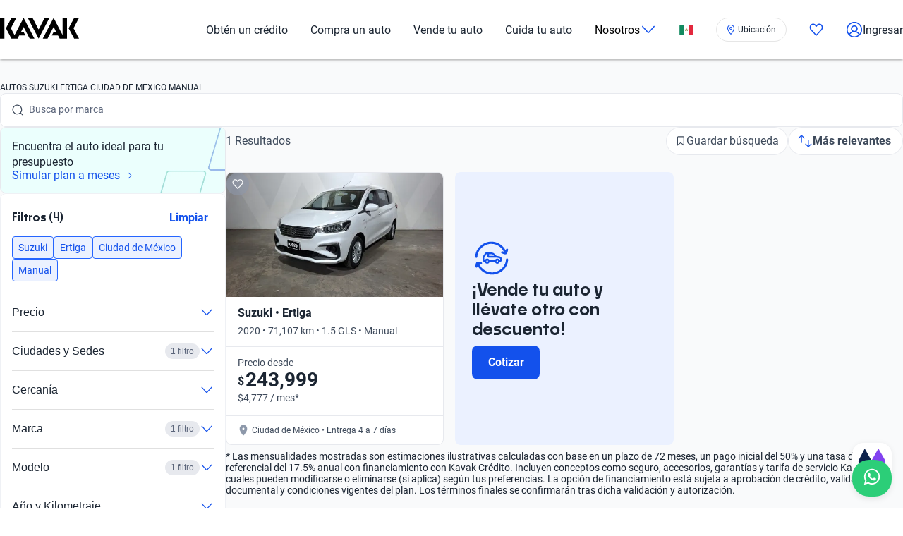

--- FILE ---
content_type: text/html; charset=utf-8
request_url: https://www.kavak.com/mx/kopi?embebed=iframe
body_size: 5768
content:
<!DOCTYPE html><html class="layout_html__cztFt __variable_8ba1da __variable_112fae" lang="es-MX" dir="ltr"><head><meta charSet="utf-8"/><meta name="viewport" content="width=device-width, initial-scale=1"/><meta name="viewport" content="width=device-width, initial-scale=1.0, shrink-to-fit=no"/><link rel="stylesheet" href="/gen-ui-omni/_next/static/css/f8f1806adfb5d433.css" data-precedence="next"/><link rel="stylesheet" href="/gen-ui-omni/_next/static/css/8f4a54dc64880503.css" data-precedence="next"/><link rel="stylesheet" href="/gen-ui-omni/_next/static/css/d33a37236e6c6bba.css" data-precedence="next"/><link rel="stylesheet" href="/gen-ui-omni/_next/static/css/8754c91c054566c3.css" data-precedence="next"/><link rel="stylesheet" href="/gen-ui-omni/_next/static/css/a3de7a4e3feb76c5.css" data-precedence="next"/><link rel="stylesheet" href="/gen-ui-omni/_next/static/css/2c4e7c0a0641df8a.css" data-precedence="next"/><link rel="stylesheet" href="/gen-ui-omni/_next/static/css/d0398dca8abf5635.css" data-precedence="next"/><link rel="stylesheet" href="/gen-ui-omni/_next/static/css/e34678de8cf60e76.css" data-precedence="next"/><link rel="stylesheet" href="/gen-ui-omni/_next/static/css/8dc7a47a558f1a5d.css" data-precedence="next"/><link rel="preload" as="script" fetchPriority="low" href="/gen-ui-omni/_next/static/chunks/webpack-74ca241a2a083b61.js"/><script src="/gen-ui-omni/_next/static/chunks/623-00c021959ed42e81.js" async=""></script><script src="/gen-ui-omni/_next/static/chunks/main-app-799a072e3cf9b4b4.js" async=""></script><script src="/gen-ui-omni/_next/static/chunks/commons-ed2763267990471f.js" async=""></script><script src="/gen-ui-omni/_next/static/chunks/lodash-30dde9ac59957dd1.js" async=""></script><script src="/gen-ui-omni/_next/static/chunks/sticky-eb2ab22f7937bc29.js" async=""></script><script src="/gen-ui-omni/_next/static/chunks/144-bd57f534c968d666.js" async=""></script><script src="/gen-ui-omni/_next/static/chunks/394-5b38276e21773eca.js" async=""></script><script src="/gen-ui-omni/_next/static/chunks/311-b8e07f82e3613998.js" async=""></script><script src="/gen-ui-omni/_next/static/chunks/app/%5B%5B...path%5D%5D/page-7b916593b92340d8.js" async=""></script><script src="/gen-ui-omni/_next/static/chunks/384-513f4010939e51ae.js" async=""></script><script src="/gen-ui-omni/_next/static/chunks/app/layout-2a434a36b3b4a36a.js" async=""></script><meta name="next-size-adjust" content=""/><meta name="robots" content="noindex,nofollow"/><meta name="googlebot" content="noindex,nofollow"/><meta name="google" content="nositelinkssearchbox"/><meta name="google" content="notranslate"/><link rel="preconnect" href="https://images.prd.kavak.io"/><link rel="dns-prefetch" href="https://images.prd.kavak.io"/><link rel="preconnect" href="https://static.kavak.services" crossorigin=""/><link rel="dns-prefetch" href="https://static.kavak.services"/><link rel="preconnect" href="https://www.google-analytics.com"/><link rel="dns-prefetch" href="https://www.google-analytics.com"/><link rel="preconnect" href="https://www.googletagmanager.com"/><link rel="dns-prefetch" href="https://www.googletagmanager.com"/><script src="/gen-ui-omni/_next/static/chunks/polyfills-42372ed130431b0a.js" noModule=""></script></head><body class="layout_body__AOMdy"><div hidden=""><!--$?--><template id="B:0"></template><!--/$--></div><div class="layout_globalContainer___AnFd  "><main class="main_main__xM2LL    "><noscript><iframe src="https://www.googletagmanager.com/ns.html?id=GTM-NRGXLJ" height="0" width="0" style="display:none;visibility:hidden"></iframe></noscript><div class="chat-app_autoExplorerContainer__2s_iZ chat-app_onIframe__qn9pc"><h1 class="chat-app_visuallyHidden__Jrp0V">Auto Explorer - Kavak México</h1><div class="chat-app_chatAppWrapper__EFRzP"></div></div><!--$?--><template id="B:1"></template><!--/$--></main></div><script>requestAnimationFrame(function(){$RT=performance.now()});</script><script src="/gen-ui-omni/_next/static/chunks/webpack-74ca241a2a083b61.js" id="_R_" async=""></script><div hidden id="S:1"></div><script>$RB=[];$RV=function(a){$RT=performance.now();for(var b=0;b<a.length;b+=2){var c=a[b],e=a[b+1];null!==e.parentNode&&e.parentNode.removeChild(e);var f=c.parentNode;if(f){var g=c.previousSibling,h=0;do{if(c&&8===c.nodeType){var d=c.data;if("/$"===d||"/&"===d)if(0===h)break;else h--;else"$"!==d&&"$?"!==d&&"$~"!==d&&"$!"!==d&&"&"!==d||h++}d=c.nextSibling;f.removeChild(c);c=d}while(c);for(;e.firstChild;)f.insertBefore(e.firstChild,c);g.data="$";g._reactRetry&&requestAnimationFrame(g._reactRetry)}}a.length=0};
$RC=function(a,b){if(b=document.getElementById(b))(a=document.getElementById(a))?(a.previousSibling.data="$~",$RB.push(a,b),2===$RB.length&&("number"!==typeof $RT?requestAnimationFrame($RV.bind(null,$RB)):(a=performance.now(),setTimeout($RV.bind(null,$RB),2300>a&&2E3<a?2300-a:$RT+300-a)))):b.parentNode.removeChild(b)};$RC("B:1","S:1")</script><title>Compra y Venta de Autos Usados | Kopi, asistente virtual</title><meta name="description" content="La manera más inteligente de comprar tu próximo auto es con Kopi, tu asistente virtual en Kavak."/><meta name="robots" content="index, follow"/><meta property="og:title" content="Compra y Venta de Autos Usados | Kopi, asistente virtual"/><meta property="og:description" content="La manera más inteligente de comprar tu próximo auto es con Kopi, tu asistente virtual en Kavak."/><meta property="og:locale" content="es-MX"/><meta property="og:country_name" content="Mexico"/><meta property="og:image" content="https://kavak-images.s3.us-east-1.amazonaws.com/assets/images/gen-ui/kopi-share-image.jpg"/><meta property="og:image:width" content="1200"/><meta property="og:image:height" content="630"/><meta property="og:image:alt" content="Kopi - Asistente virtual de Kavak"/><meta name="twitter:card" content="summary_large_image"/><meta name="twitter:title" content="Compra y Venta de Autos Usados | Kopi, asistente virtual"/><meta name="twitter:description" content="La manera más inteligente de comprar tu próximo auto es con Kopi, tu asistente virtual en Kavak."/><meta name="twitter:image" content="https://kavak-images.s3.us-east-1.amazonaws.com/assets/images/gen-ui/kopi-share-image.jpg"/><link rel="icon" href="/favicon.ico" type="image/x-icon" sizes="310x310"/><script >document.querySelectorAll('body link[rel="icon"], body link[rel="apple-touch-icon"]').forEach(el => document.head.appendChild(el))</script><div hidden id="S:0"></div><script>$RC("B:0","S:0")</script><script>(self.__next_f=self.__next_f||[]).push([0])</script><script>self.__next_f.push([1,"1:\"$Sreact.fragment\"\n3:I[9766,[],\"\"]\n4:I[98924,[],\"\"]\n6:I[24431,[],\"OutletBoundary\"]\n8:I[15278,[],\"AsyncMetadataOutlet\"]\na:I[24431,[],\"ViewportBoundary\"]\nc:I[24431,[],\"MetadataBoundary\"]\nd:\"$Sreact.suspense\"\nf:I[57150,[],\"\"]\n10:I[51461,[\"223\",\"static/chunks/commons-ed2763267990471f.js\",\"888\",\"static/chunks/lodash-30dde9ac59957dd1.js\",\"958\",\"static/chunks/sticky-eb2ab22f7937bc29.js\",\"144\",\"static/chunks/144-bd57f534c968d666.js\",\"394\",\"static/chunks/394-5b38276e21773eca.js\",\"311\",\"static/chunks/311-b8e07f82e3613998.js\",\"812\",\"static/chunks/app/%5B%5B...path%5D%5D/page-7b916593b92340d8.js\"],\"default\"]\n11:I[41402,[\"223\",\"static/chunks/commons-ed2763267990471f.js\",\"888\",\"static/chunks/lodash-30dde9ac59957dd1.js\",\"958\",\"static/chunks/sticky-eb2ab22f7937bc29.js\",\"144\",\"static/chunks/144-bd57f534c968d666.js\",\"384\",\"static/chunks/384-513f4010939e51ae.js\",\"177\",\"static/chunks/app/layout-2a434a36b3b4a36a.js\"],\"\"]\n12:I[35894,[\"223\",\"static/chunks/commons-ed2763267990471f.js\",\"888\",\"static/chunks/lodash-30dde9ac59957dd1.js\",\"958\",\"static/chunks/sticky-eb2ab22f7937bc29.js\",\"144\",\"static/chunks/144-bd57f534c968d666.js\",\"384\",\"static/chunks/384-513f4010939e51ae.js\",\"177\",\"static/chunks/app/layout-2a434a36b3b4a36a.js\"],\"default\"]\n13:I[34337,[\"223\",\"static/chunks/commons-ed2763267990471f.js\",\"888\",\"static/chunks/lodash-30dde9ac59957dd1.js\",\"958\",\"static/chunks/sticky-eb2ab22f7937bc29.js\",\"144\",\"static/chunks/144-bd57f534c968d666.js\",\"384\",\"static/chunks/384-513f4010939e51ae.js\",\"177\",\"static/chunks/app/layout-2a434a36b3b4a36a.js\"],\"ErrorBoundaryAnalytics\"]\n14:I[98641,[\"223\",\"static/chunks/commons-ed2763267990471f.js\",\"888\",\"static/chunks/lodash-30dde9ac59957dd1.js\",\"958\",\"static/chunks/sticky-eb2ab22f7937bc29.js\",\"144\",\"static/chunks/144-bd57f534c968d666.js\",\"384\",\"static/chunks/384-513f4010939e51ae.js\",\"177\",\"static/chunks/app/layout-2a434a36b3b4a36a.js\"],\"AnalyticsLoader\"]\n15:I[59930,[\"223\",\"static/chunks/commons-ed2763267990471f.js\",\"888\",\"static/chunks/lodash-30dde9ac59957dd1.js\",\"958\",\"static/chunks/sticky-eb2ab22f7937bc29.js"])</script><script>self.__next_f.push([1,"\",\"144\",\"static/chunks/144-bd57f534c968d666.js\",\"384\",\"static/chunks/384-513f4010939e51ae.js\",\"177\",\"static/chunks/app/layout-2a434a36b3b4a36a.js\"],\"SiteProvider\"]\n16:I[80622,[],\"IconMark\"]\n:HL[\"/gen-ui-omni/_next/static/media/8317987ed8b8f548-s.p.woff2\",\"font\",{\"crossOrigin\":\"\",\"type\":\"font/woff2\"}]\n:HL[\"/gen-ui-omni/_next/static/media/877aba4a436179a5-s.p.woff2\",\"font\",{\"crossOrigin\":\"\",\"type\":\"font/woff2\"}]\n:HL[\"/gen-ui-omni/_next/static/media/bb803f23a96357a3-s.p.woff2\",\"font\",{\"crossOrigin\":\"\",\"type\":\"font/woff2\"}]\n:HL[\"/gen-ui-omni/_next/static/css/f8f1806adfb5d433.css\",\"style\"]\n:HL[\"/gen-ui-omni/_next/static/css/8f4a54dc64880503.css\",\"style\"]\n:HL[\"/gen-ui-omni/_next/static/css/d33a37236e6c6bba.css\",\"style\"]\n:HL[\"/gen-ui-omni/_next/static/css/8754c91c054566c3.css\",\"style\"]\n:HL[\"/gen-ui-omni/_next/static/css/a3de7a4e3feb76c5.css\",\"style\"]\n:HL[\"/gen-ui-omni/_next/static/css/2c4e7c0a0641df8a.css\",\"style\"]\n:HL[\"/gen-ui-omni/_next/static/css/d0398dca8abf5635.css\",\"style\"]\n:HL[\"/gen-ui-omni/_next/static/css/e34678de8cf60e76.css\",\"style\"]\n:HL[\"/gen-ui-omni/_next/static/css/8dc7a47a558f1a5d.css\",\"style\"]\n"])</script><script>self.__next_f.push([1,"0:{\"P\":null,\"b\":\"5ahnxNiEPWYsZ2W_b2E4j\",\"p\":\"/gen-ui-omni\",\"c\":[\"\",\"mx\",\"kopi?embebed=iframe\"],\"i\":false,\"f\":[[[\"\",{\"children\":[[\"path\",\"mx/kopi\",\"oc\"],{\"children\":[\"__PAGE__?{\\\"embebed\\\":\\\"iframe\\\"}\",{}]}]},\"$undefined\",\"$undefined\",true],[\"\",[\"$\",\"$1\",\"c\",{\"children\":[[[\"$\",\"link\",\"0\",{\"rel\":\"stylesheet\",\"href\":\"/gen-ui-omni/_next/static/css/f8f1806adfb5d433.css\",\"precedence\":\"next\",\"crossOrigin\":\"$undefined\",\"nonce\":\"$undefined\"}],[\"$\",\"link\",\"1\",{\"rel\":\"stylesheet\",\"href\":\"/gen-ui-omni/_next/static/css/8f4a54dc64880503.css\",\"precedence\":\"next\",\"crossOrigin\":\"$undefined\",\"nonce\":\"$undefined\"}],[\"$\",\"link\",\"2\",{\"rel\":\"stylesheet\",\"href\":\"/gen-ui-omni/_next/static/css/d33a37236e6c6bba.css\",\"precedence\":\"next\",\"crossOrigin\":\"$undefined\",\"nonce\":\"$undefined\"}],[\"$\",\"link\",\"3\",{\"rel\":\"stylesheet\",\"href\":\"/gen-ui-omni/_next/static/css/8754c91c054566c3.css\",\"precedence\":\"next\",\"crossOrigin\":\"$undefined\",\"nonce\":\"$undefined\"}],[\"$\",\"link\",\"4\",{\"rel\":\"stylesheet\",\"href\":\"/gen-ui-omni/_next/static/css/a3de7a4e3feb76c5.css\",\"precedence\":\"next\",\"crossOrigin\":\"$undefined\",\"nonce\":\"$undefined\"}]],\"$L2\"]}],{\"children\":[[\"path\",\"mx/kopi\",\"oc\"],[\"$\",\"$1\",\"c\",{\"children\":[null,[\"$\",\"$L3\",null,{\"parallelRouterKey\":\"children\",\"error\":\"$undefined\",\"errorStyles\":\"$undefined\",\"errorScripts\":\"$undefined\",\"template\":[\"$\",\"$L4\",null,{}],\"templateStyles\":\"$undefined\",\"templateScripts\":\"$undefined\",\"notFound\":\"$undefined\",\"forbidden\":\"$undefined\",\"unauthorized\":\"$undefined\"}]]}],{\"children\":[\"__PAGE__\",[\"$\",\"$1\",\"c\",{\"children\":[\"$L5\",[[\"$\",\"link\",\"0\",{\"rel\":\"stylesheet\",\"href\":\"/gen-ui-omni/_next/static/css/2c4e7c0a0641df8a.css\",\"precedence\":\"next\",\"crossOrigin\":\"$undefined\",\"nonce\":\"$undefined\"}],[\"$\",\"link\",\"1\",{\"rel\":\"stylesheet\",\"href\":\"/gen-ui-omni/_next/static/css/d0398dca8abf5635.css\",\"precedence\":\"next\",\"crossOrigin\":\"$undefined\",\"nonce\":\"$undefined\"}],[\"$\",\"link\",\"2\",{\"rel\":\"stylesheet\",\"href\":\"/gen-ui-omni/_next/static/css/e34678de8cf60e76.css\",\"precedence\":\"next\",\"crossOrigin\":\"$undefined\",\"nonce\":\"$undefined\"}],[\"$\",\"link\",\"3\",{\"rel\":\"stylesheet\",\"href\":\"/gen-ui-omni/_next/static/css/8dc7a47a558f1a5d.css\",\"precedence\":\"next\",\"crossOrigin\":\"$undefined\",\"nonce\":\"$undefined\"}]],[\"$\",\"$L6\",null,{\"children\":[\"$L7\",[\"$\",\"$L8\",null,{\"promise\":\"$@9\"}]]}]]}],{},null,false]},null,false]},null,false],[\"$\",\"$1\",\"h\",{\"children\":[null,[[\"$\",\"$La\",null,{\"children\":\"$Lb\"}],[\"$\",\"meta\",null,{\"name\":\"next-size-adjust\",\"content\":\"\"}]],[\"$\",\"$Lc\",null,{\"children\":[\"$\",\"div\",null,{\"hidden\":true,\"children\":[\"$\",\"$d\",null,{\"fallback\":null,\"children\":\"$Le\"}]}]}]]}],false]],\"m\":\"$undefined\",\"G\":[\"$f\",[]],\"s\":false,\"S\":false}\n"])</script><script>self.__next_f.push([1,"5:[\"$\",\"$L10\",null,{\"userId\":\"\",\"isIframe\":true}]\nb:[[\"$\",\"meta\",\"0\",{\"charSet\":\"utf-8\"}],[\"$\",\"meta\",\"1\",{\"name\":\"viewport\",\"content\":\"width=device-width, initial-scale=1\"}]]\n7:null\n"])</script><script>self.__next_f.push([1,"2:[\"$\",\"html\",null,{\"className\":\"layout_html__cztFt __variable_8ba1da __variable_112fae\",\"lang\":\"es-MX\",\"dir\":\"ltr\",\"children\":[[\"$\",\"head\",null,{\"children\":[[[\"$\",\"meta\",null,{\"name\":\"robots\",\"content\":\"noindex,nofollow\"}],[\"$\",\"meta\",null,{\"name\":\"googlebot\",\"content\":\"noindex,nofollow\"}],[\"$\",\"meta\",null,{\"name\":\"google\",\"content\":\"nositelinkssearchbox\"}],[\"$\",\"meta\",null,{\"name\":\"google\",\"content\":\"notranslate\"}]],[\"$\",\"meta\",null,{\"name\":\"viewport\",\"content\":\"width=device-width, initial-scale=1.0, shrink-to-fit=no\"}],[\"$\",\"link\",null,{\"rel\":\"preconnect\",\"href\":\"https://images.prd.kavak.io\"}],[\"$\",\"link\",null,{\"rel\":\"dns-prefetch\",\"href\":\"https://images.prd.kavak.io\"}],[\"$\",\"link\",null,{\"rel\":\"preconnect\",\"href\":\"https://static.kavak.services\",\"crossOrigin\":\"\"}],[[\"$\",\"link\",null,{\"rel\":\"dns-prefetch\",\"href\":\"https://static.kavak.services\"}],[\"$\",\"link\",null,{\"rel\":\"preconnect\",\"href\":\"https://www.google-analytics.com\"}],[\"$\",\"link\",null,{\"rel\":\"dns-prefetch\",\"href\":\"https://www.google-analytics.com\"}],[\"$\",\"link\",null,{\"rel\":\"preconnect\",\"href\":\"https://www.googletagmanager.com\"}],[\"$\",\"link\",null,{\"rel\":\"dns-prefetch\",\"href\":\"https://www.googletagmanager.com\"}]],[\"$\",\"$L11\",null,{\"id\":\"gtm\",\"strategy\":\"lazyOnload\",\"children\":\"(function(w,d,s,l,i){w[l]=w[l]||[];w[l].push({'gtm.start':\\nnew Date().getTime(),event:'gtm.js'});var f=d.getElementsByTagName(s)[0],\\nj=d.createElement(s),dl=l!='dataLayer'?'\u0026l='+l:'';j.async=true;j.src=\\n'https://www.googletagmanager.com/gtm.js?id='+i+dl;f.parentNode.insertBefore(j,f);\\n})(window,document,'script','dataLayer','GTM-NRGXLJ');\"}]]}],[\"$\",\"body\",null,{\"className\":\"layout_body__AOMdy\",\"children\":[[\"$\",\"$L12\",null,{\"isEnabled\":true,\"env\":\"production\",\"sampleRate\":\"10\",\"replaySampleRate\":\"0\",\"revision\":\"ab589c2b\",\"applicationId\":\"8b727794-56cb-4e64-885c-f33797797159\",\"clientToken\":\"pubd5bbbc7dc55c7ac874d97dbd1da6d4e3\",\"service\":\"gen-ui-omni\"}],[\"$\",\"$L13\",null,{\"children\":[\"$\",\"$L14\",null,{\"pageViewTrack\":{\"robots\":{\"index\":true,\"follow\":true},\"user_token\":\"\",\"logged_in\":false,\"user_region\":null,\"userId\":\"$undefined\",\"domain\":\"kavak.com\"},\"isIframe\":true,\"debug\":false}]}],[\"$\",\"div\",null,{\"className\":\"layout_globalContainer___AnFd  \",\"children\":[null,null,[\"$\",\"main\",null,{\"className\":\"main_main__xM2LL    \",\"children\":[[\"$\",\"noscript\",null,{\"children\":[\"$\",\"iframe\",null,{\"src\":\"https://www.googletagmanager.com/ns.html?id=GTM-NRGXLJ\",\"height\":\"0\",\"width\":\"0\",\"style\":{\"display\":\"none\",\"visibility\":\"hidden\"}}]}],[\"$\",\"$L15\",null,{\"initialData\":{\"userData\":false,\"lang\":\"es-MX\",\"dir\":\"ltr\",\"site\":\"mx\",\"deviceType\":\"desktop\",\"isLoggedIn\":false,\"siteUrl\":\"https://www.kavak.com\",\"env\":\"production\",\"apiBaseUrl\":\"https://www.kavak.com/api/gen-ui-omni\",\"isIframe\":true,\"streamingEnabled\":true},\"children\":[\"$\",\"$L3\",null,{\"parallelRouterKey\":\"children\",\"error\":\"$undefined\",\"errorStyles\":\"$undefined\",\"errorScripts\":\"$undefined\",\"template\":[\"$\",\"$L4\",null,{}],\"templateStyles\":\"$undefined\",\"templateScripts\":\"$undefined\",\"notFound\":[null,[]],\"forbidden\":\"$undefined\",\"unauthorized\":\"$undefined\"}]}]]}],null]}]]}]]}]\n"])</script><script>self.__next_f.push([1,"9:{\"metadata\":[[\"$\",\"title\",\"0\",{\"children\":\"Compra y Venta de Autos Usados | Kopi, asistente virtual\"}],[\"$\",\"meta\",\"1\",{\"name\":\"description\",\"content\":\"La manera más inteligente de comprar tu próximo auto es con Kopi, tu asistente virtual en Kavak.\"}],[\"$\",\"meta\",\"2\",{\"name\":\"robots\",\"content\":\"index, follow\"}],[\"$\",\"meta\",\"3\",{\"property\":\"og:title\",\"content\":\"Compra y Venta de Autos Usados | Kopi, asistente virtual\"}],[\"$\",\"meta\",\"4\",{\"property\":\"og:description\",\"content\":\"La manera más inteligente de comprar tu próximo auto es con Kopi, tu asistente virtual en Kavak.\"}],[\"$\",\"meta\",\"5\",{\"property\":\"og:locale\",\"content\":\"es-MX\"}],[\"$\",\"meta\",\"6\",{\"property\":\"og:country_name\",\"content\":\"Mexico\"}],[\"$\",\"meta\",\"7\",{\"property\":\"og:image\",\"content\":\"https://kavak-images.s3.us-east-1.amazonaws.com/assets/images/gen-ui/kopi-share-image.jpg\"}],[\"$\",\"meta\",\"8\",{\"property\":\"og:image:width\",\"content\":\"1200\"}],[\"$\",\"meta\",\"9\",{\"property\":\"og:image:height\",\"content\":\"630\"}],[\"$\",\"meta\",\"10\",{\"property\":\"og:image:alt\",\"content\":\"Kopi - Asistente virtual de Kavak\"}],[\"$\",\"meta\",\"11\",{\"name\":\"twitter:card\",\"content\":\"summary_large_image\"}],[\"$\",\"meta\",\"12\",{\"name\":\"twitter:title\",\"content\":\"Compra y Venta de Autos Usados | Kopi, asistente virtual\"}],[\"$\",\"meta\",\"13\",{\"name\":\"twitter:description\",\"content\":\"La manera más inteligente de comprar tu próximo auto es con Kopi, tu asistente virtual en Kavak.\"}],[\"$\",\"meta\",\"14\",{\"name\":\"twitter:image\",\"content\":\"https://kavak-images.s3.us-east-1.amazonaws.com/assets/images/gen-ui/kopi-share-image.jpg\"}],[\"$\",\"link\",\"15\",{\"rel\":\"icon\",\"href\":\"/favicon.ico\",\"type\":\"image/x-icon\",\"sizes\":\"310x310\"}],[\"$\",\"$L16\",\"16\",{}]],\"error\":null,\"digest\":\"$undefined\"}\n"])</script><script>self.__next_f.push([1,"e:\"$9:metadata\"\n"])</script></body></html>

--- FILE ---
content_type: text/css; charset=UTF-8
request_url: https://www.kavak.com/gen-ui-omni/_next/static/css/d33a37236e6c6bba.css
body_size: 8049
content:
.availability-badge_badge__68_u5{display:inline-flex;align-items:center;gap:.3rem;padding:.2rem .5rem;border-radius:999px;font-size:.7rem;font-weight:500;line-height:1.2;white-space:nowrap;width:-moz-fit-content;width:fit-content}@media(min-width:768px){.availability-badge_badge__68_u5{font-size:.75rem}}.availability-badge_dot__IgLsI{width:7px;height:7px;border-radius:999px;flex-shrink:0}@media(min-width:768px){.availability-badge_dot__IgLsI{width:8px;height:8px}}.availability-badge_green__5iQT9{background:#d1fae5;color:#065f46}.availability-badge_green__5iQT9 .availability-badge_dot__IgLsI{background:#10b981}.availability-badge_yellow__u_a5o{background:#fef3c7;color:#92400e}.availability-badge_yellow__u_a5o .availability-badge_dot__IgLsI{background:#f59e0b}.availability-badge_red__RicH7{background:#fee2e2;color:#991b1b}.availability-badge_red__RicH7 .availability-badge_dot__IgLsI{background:#ef4444}.card-filter-option_cardFilterOption__HIlY0{border:1px solid var(--ve-border,#e5e7eb);background:#fff;border-radius:12px;padding:.85rem;display:flex;flex-direction:column;gap:.35rem;align-items:stretch;min-height:84px;cursor:pointer;transition:border-color .2s ease,background .2s ease;text-align:left}.card-filter-option_noImage__K8Mxj{align-items:center;justify-content:center;text-align:center}.card-filter-option_cardFilterOption__HIlY0:hover{border-color:#c4b5fd}.card-filter-option_selected__g4ybV{border-color:#6d28d9;background:#f5f3ff}.card-filter-option_imageWrapper__Uzchz{background:#f8f7ff;overflow:hidden}.card-filter-option_iconWrapper__mRfx_,.card-filter-option_imageWrapper__Uzchz{width:100%;height:70px;border-radius:10px;display:flex;align-items:center;justify-content:center}.card-filter-option_iconWrapper__mRfx_{background:#f5f3ff}.card-filter-option_image__IEwH_{width:100%;height:100%;object-fit:contain}.card-filter-option_content__9aTuC{display:flex;flex-direction:column;gap:.35rem;align-items:center}.card-filter-option_label__uh1WU{font-size:.95rem;font-weight:600;color:#111827;line-height:1.2;word-break:break-word;text-align:center}.card-filter-option_count__Tofqa{font-size:.65rem;font-weight:500;color:#6b7280;background:#f3f4f6;border-radius:999px;padding:.15rem .5rem;line-height:1.2}@media(min-width:768px){.card-filter-option_count__Tofqa{font-size:.7rem}}.card-filter-option_cardFilterOption__HIlY0:focus-visible{outline:2px solid #6d28d9;outline-offset:2px}.card-filter-option_disabled__uBjPe{opacity:.5;cursor:not-allowed;pointer-events:none}.card-filter-option_disabled__uBjPe:hover{border-color:var(--ve-border,#e5e7eb)}.card-filter-option_noMatches__LU4Gx{border-color:#fca5a5;background:#fef2f2}.card-filter-option_noMatches__LU4Gx:hover{border-color:#f87171}.card-filter-option_noMatches__LU4Gx .card-filter-option_label__uh1WU{color:#991b1b}.card-filter-option_countWarning__U0mc_{background:#fee2e2;color:#dc2626;font-weight:600}.card-filter-option_cardFooter__lwvSw{display:flex;flex-direction:column;align-items:center;gap:.2rem;margin-top:.25rem}.card-filter-option_priceRange__eND_S{font-size:.65rem;color:#6b7280;text-align:center;line-height:1.2}.card-make_cardMake__LJEU4{display:flex;flex-direction:column;justify-content:space-between;padding:.75rem;background:#fff;border:1px solid #e5e7eb;border-radius:12px;cursor:pointer;transition:transform .2s ease,box-shadow .2s ease,border-color .2s ease,background-color .2s ease;min-height:140px;position:relative}.card-make_cardMake__LJEU4:hover{transform:translateY(-3px);background:#fafbff;border-color:#a78bfa;box-shadow:0 8px 20px rgba(124,58,237,.12),0 2px 6px rgba(124,58,237,.08)}.card-make_cardMake__LJEU4:focus-visible{outline:none;border-color:#7c3aed;box-shadow:0 0 0 3px rgba(124,58,237,.2)}.card-make_cardMake__LJEU4:active{transform:translateY(-1px);box-shadow:0 4px 12px rgba(124,58,237,.1)}@media(min-width:768px){.card-make_cardMake__LJEU4{padding:1rem;min-height:155px}}.card-make_cardContent__FvoTD{display:flex;flex-direction:column;align-items:center;gap:.5rem;flex:1 1}.card-make_logoContainer__o9t3U{display:flex;align-items:center;justify-content:center;position:relative;width:48px;height:48px;flex-shrink:0}@media(min-width:768px){.card-make_logoContainer__o9t3U{width:56px;height:56px}}@media(min-width:1024px){.card-make_logoContainer__o9t3U{width:64px;height:64px}}.card-make_logo__HVxOI{width:100%;height:100%;object-fit:contain;opacity:1}.card-make_logoPlaceholder__pTDec{display:flex;align-items:center;justify-content:center;width:100%;height:100%;background:linear-gradient(135deg,#f3f4f6,#e5e7eb);border-radius:8px;font-size:1.75rem;font-weight:700;color:#9ca3af;position:absolute;inset:0}.card-make_logoPlaceholderHidden__ntPue{opacity:0;visibility:hidden;transition:opacity .15s ease-in-out,visibility .15s ease-in-out}.card-make_nameSection__VDTDS{display:flex;flex-direction:column;align-items:center;gap:.25rem;text-align:center}.card-make_makeName__omImm{margin:0;font-size:.8125rem;font-weight:600;color:#374151;text-align:center;word-break:break-word;line-height:1.3}@media(min-width:768px){.card-make_makeName__omImm{font-size:.875rem}}.card-make_versionBadge__AwjSh{display:inline-block;font-size:.65rem;font-weight:500;color:#6b7280;background:#f3f4f6;padding:.15rem .5rem;border-radius:999px;line-height:1.2}@media(min-width:768px){.card-make_versionBadge__AwjSh{font-size:.7rem}}.card-make_cardFooter__qCoU4{display:flex;flex-direction:column;align-items:center;gap:.25rem;min-height:28px;justify-content:flex-end}.card-make_priceRange__QWFaX{margin:0;font-size:.7rem;color:#6b7280;text-align:center;line-height:1.2}@media(min-width:768px){.card-make_priceRange__QWFaX{font-size:.75rem}}.card-make_footerPlaceholder__PvUip{height:8px}@media(prefers-reduced-motion:reduce){.card-make_cardMake__LJEU4{transition:none}.card-make_cardMake__LJEU4:active,.card-make_cardMake__LJEU4:hover{transform:none}.card-make_logoPlaceholderHidden__ntPue,.card-make_logo__HVxOI{transition:none}}.card-model_cardModel__d4ai6{display:flex;align-items:center;justify-content:space-between;gap:1rem;padding:1rem 1.25rem;background:#fff;border:1px solid #e5e7eb;border-radius:12px;cursor:pointer;transition:transform .2s ease,box-shadow .2s ease,border-color .2s ease,background-color .2s ease;min-height:64px}.card-model_cardModel__d4ai6:hover{transform:translateY(-2px);background:#fafbff;border-color:#a78bfa;box-shadow:0 8px 20px rgba(124,58,237,.12),0 2px 6px rgba(124,58,237,.08)}.card-model_cardModel__d4ai6:focus-visible{outline:none;border-color:#7c3aed;box-shadow:0 0 0 3px rgba(124,58,237,.2)}.card-model_cardModel__d4ai6:active{transform:translateY(-1px);box-shadow:0 4px 12px rgba(124,58,237,.1)}@media(min-width:768px){.card-model_cardModel__d4ai6{padding:1.25rem 1.5rem;min-height:72px}}.card-model_content__QgQJd{flex:1 1;display:flex;flex-direction:column;gap:.25rem;min-width:0}.card-model_nameRow__Ylj1A{display:flex;align-items:center;gap:.5rem;flex-wrap:wrap}.card-model_modelName__Z_ugg{margin:0;font-size:1rem;font-weight:600;color:#111827;white-space:nowrap;overflow:hidden;text-overflow:ellipsis}@media(min-width:768px){.card-model_modelName__Z_ugg{font-size:1.125rem}}.card-model_versionBadge__wZZku{display:inline-block;font-size:.65rem;font-weight:500;color:#6b7280;background:#f3f4f6;padding:.15rem .5rem;border-radius:999px;line-height:1.2;white-space:nowrap}@media(min-width:768px){.card-model_versionBadge__wZZku{font-size:.7rem}}.card-model_bodyTypeChips__Gi_47{display:flex;flex-wrap:wrap;gap:.25rem}.card-model_bodyChip__Uduh3{display:inline-block;padding:.125rem .375rem;font-size:.65rem;background:#f3f4f6;border-radius:4px;color:#6b7280;line-height:1.2}@media(min-width:768px){.card-model_bodyChip__Uduh3{font-size:.7rem}}.card-model_metaRow__ZWwNP{display:flex;align-items:center;gap:.35rem;color:#6b7280;font-size:.75rem;line-height:1.2}@media(min-width:768px){.card-model_metaRow__ZWwNP{font-size:.8125rem}}.card-model_dot__O1X43{color:#9ca3af}.card-model_chevronIcon__J9RHZ{flex-shrink:0;width:20px;height:20px;color:#9ca3af;transition:transform .15s ease,color .15s ease}.card-model_cardModel__d4ai6:hover .card-model_chevronIcon__J9RHZ{color:#7c3aed;transform:translateX(3px)}@media(min-width:768px){.card-model_chevronIcon__J9RHZ{width:24px;height:24px}}@media(prefers-reduced-motion:reduce){.card-model_cardModel__d4ai6{transition:none}.card-model_cardModel__d4ai6:active,.card-model_cardModel__d4ai6:hover{transform:none}.card-model_chevronIcon__J9RHZ{transition:none}.card-model_cardModel__d4ai6:hover .card-model_chevronIcon__J9RHZ{transform:none}}.card-version_cardVersion__o_JnW{display:flex;align-items:center;justify-content:space-between;gap:1rem;padding:1rem 1.25rem;background:#fff;border:1px solid #e5e7eb;border-radius:12px;cursor:pointer;transition:transform .2s ease,box-shadow .2s ease,border-color .2s ease,background-color .2s ease;min-height:64px}.card-version_cardVersion__o_JnW:hover{background:#fafbff;border-color:#a78bfa;box-shadow:0 8px 20px rgba(124,58,237,.12),0 2px 6px rgba(124,58,237,.08)}.card-version_cardVersion__o_JnW:focus-visible{outline:none;border-color:#7c3aed;box-shadow:0 0 0 3px rgba(124,58,237,.2)}.card-version_cardVersion__o_JnW:active{transform:translateY(-1px);box-shadow:0 4px 12px rgba(124,58,237,.1)}@media(min-width:768px){.card-version_cardVersion__o_JnW{padding:1.25rem 1.5rem;min-height:72px}}.card-version_content__Crldq{flex:1 1;display:flex;flex-direction:column;gap:.25rem;min-width:0}.card-version_header__81dO_{display:flex;align-items:center;gap:.75rem;flex-wrap:wrap}.card-version_title__71UrG{margin:0;font-size:1rem;font-weight:600;color:#111827;line-height:1.3}@media(min-width:768px){.card-version_title__71UrG{font-size:1.125rem}}.card-version_description__EI35V{margin:0;font-size:.8125rem;color:#6b7280;line-height:1.4;display:-webkit-box;-webkit-line-clamp:2;line-clamp:2;-webkit-box-orient:vertical;overflow:hidden}@media(min-width:768px){.card-version_description__EI35V{font-size:.875rem}}.card-version_metaRow__kxFtZ{display:flex;align-items:center;flex-wrap:wrap;gap:.5rem;font-size:.75rem;color:#6b7280}@media(min-width:768px){.card-version_metaRow__kxFtZ{font-size:.8125rem}}.card-version_priceLabel__QxX8t{font-weight:600;color:#374151}.card-version_availability__xLRKk{display:inline-flex;align-items:center;gap:.375rem}.card-version_availabilityDot__w0WW_{width:8px;height:8px;border-radius:999px;background:#9ca3af}.card-version_availabilitygreen__IiMoX .card-version_availabilityDot__w0WW_{background:#10b981}.card-version_availabilityyellow__RN_4A .card-version_availabilityDot__w0WW_{background:#f59e0b}.card-version_availabilityred__VeF13 .card-version_availabilityDot__w0WW_{background:#ef4444}.card-version_chevronIcon__CO2yi{flex-shrink:0;width:20px;height:20px;color:#9ca3af;transition:transform .15s ease,color .15s ease}.card-version_cardVersion__o_JnW:hover .card-version_chevronIcon__CO2yi{color:#7c3aed;transform:translateX(3px)}@media(min-width:768px){.card-version_chevronIcon__CO2yi{width:24px;height:24px}}@media(prefers-reduced-motion:reduce){.card-version_cardVersion__o_JnW{transition:none}.card-version_cardVersion__o_JnW:active,.card-version_cardVersion__o_JnW:hover{transform:none}.card-version_chevronIcon__CO2yi{transition:none}.card-version_cardVersion__o_JnW:hover .card-version_chevronIcon__CO2yi{transform:none}}.grid-card-version_gridContainer__6_cLK{display:grid;grid-template-columns:1fr;grid-gap:1rem;gap:1rem;padding:.5rem 0;background:#fff}@media(min-width:768px){.grid-card-version_gridContainer__6_cLK{grid-template-columns:repeat(2,1fr)}}@media(min-width:1024px){.grid-card-version_gridContainer__6_cLK{grid-template-columns:repeat(3,1fr)}}@media(min-width:1440px){.grid-card-version_gridContainer__6_cLK{grid-template-columns:repeat(4,1fr)}}.grid-card-version_skeleton__Wk9Ag{background:linear-gradient(90deg,#f3f4f6 25%,#e5e7eb 50%,#f3f4f6 75%);background-size:200% 100%;animation:grid-card-version_shimmer__Enaqr 1.5s infinite;border-radius:12px;min-height:64px}@media(min-width:768px){.grid-card-version_skeleton__Wk9Ag{min-height:72px}}@keyframes grid-card-version_shimmer__Enaqr{0%{background-position:-200% 0}to{background-position:200% 0}}.grid-card-version_groupedContainer__J3X_b{display:grid;grid-template-columns:1fr;grid-gap:1rem;gap:1rem;padding:.5rem 0;overflow:visible}@media(min-width:768px){.grid-card-version_groupedContainer__J3X_b{grid-template-columns:repeat(2,minmax(0,1fr))}}@media(min-width:1024px){.grid-card-version_groupedContainer__J3X_b{grid-template-columns:repeat(4,minmax(0,1fr))}}.grid-card-version_groupCard__toYIs{background:#fff;border:1px solid #e5e7eb;border-radius:12px;overflow:visible;transition:border-color .2s ease,background-color .2s ease;min-width:0}.grid-card-version_groupCard__toYIs:hover{border-color:#a78bfa}.grid-card-version_groupCard__toYIs.grid-card-version_expanded__X_yZp{grid-column:1/-1;border-color:#a78bfa}.grid-card-version_groupCardHeader__AyjVk{width:100%;display:flex;align-items:center;justify-content:space-between;gap:1rem;padding:1rem 1.25rem;background:rgba(0,0,0,0);border:none;cursor:pointer;text-align:left;transition:background-color .2s ease}.grid-card-version_groupCardHeader__AyjVk:hover{background:rgba(0,0,0,0)}.grid-card-version_groupCardHeader__AyjVk:focus-visible{outline:2px solid #7c3aed;outline-offset:-2px}@media(min-width:768px){.grid-card-version_groupCardHeader__AyjVk{padding:1.25rem 1.5rem}}.grid-card-version_headerContent__IFCaV{flex:1 1;display:flex;flex-direction:column;gap:.4rem;min-width:0}.grid-card-version_titleStack__7bYhN{display:flex;flex-direction:column;gap:.2rem;min-width:0}.grid-card-version_titleEyebrow__cFYXT{font-size:.7rem;text-transform:uppercase;letter-spacing:.08em;color:#9ca3af}.grid-card-version_groupTitle__Duhz5{margin:0;font-size:1rem;font-weight:600;color:#111827;line-height:1.2;word-break:break-word}@media(min-width:768px){.grid-card-version_groupTitle__Duhz5{font-size:1.125rem}}.grid-card-version_headerMeta__2RLHU{display:flex;align-items:center;gap:.5rem;flex-wrap:wrap}.grid-card-version_groupMeta__P0_Op{display:flex;flex-direction:column;gap:.35rem;font-size:.75rem;color:#6b7280}@media(min-width:768px){.grid-card-version_groupMeta__P0_Op{font-size:.8125rem}}.grid-card-version_groupPrice__WkNbY{font-weight:600;color:#374151}.grid-card-version_groupAvailability__1YUP7{display:flex;flex-wrap:wrap;align-items:center;gap:.35rem}.grid-card-version_groupAvailabilityLabel__gGFFY{font-size:.65rem;text-transform:uppercase;letter-spacing:.08em;color:#9ca3af;margin-right:.25rem}.grid-card-version_availabilityItem__ozsx0{display:inline-flex;align-items:center;gap:.25rem;padding:.15rem .4rem;border-radius:999px;background:#f3f4f6;font-weight:600;color:#374151}.grid-card-version_availabilityDot__hjBw7{width:8px;height:8px;border-radius:999px;background:#9ca3af}.grid-card-version_availabilityGreen__nHcAl .grid-card-version_availabilityDot__hjBw7{background:#10b981}.grid-card-version_availabilityYellow__d6UyZ .grid-card-version_availabilityDot__hjBw7{background:#f59e0b}.grid-card-version_availabilityRed__UUVj6 .grid-card-version_availabilityDot__hjBw7{background:#ef4444}.grid-card-version_dominantIndicator__chQHV{display:inline-flex;align-items:center;gap:.35rem;padding:.2rem .5rem;border-radius:999px;font-size:.75rem;font-weight:500;color:#374151;background:#f3f4f6}.grid-card-version_dominantDot__GwiiW{width:8px;height:8px;border-radius:999px;background:#9ca3af}.grid-card-version_dominantGreen__Wo93h{background:#d1fae5;color:#065f46}.grid-card-version_dominantGreen__Wo93h .grid-card-version_dominantDot__GwiiW{background:#10b981}.grid-card-version_dominantYellow__Zs8zW{background:#fef3c7;color:#92400e}.grid-card-version_dominantYellow__Zs8zW .grid-card-version_dominantDot__GwiiW{background:#f59e0b}.grid-card-version_dominantRed__NQKN7{background:#fee2e2;color:#991b1b}.grid-card-version_dominantRed__NQKN7 .grid-card-version_dominantDot__GwiiW{background:#ef4444}.grid-card-version_yearRangeBadge__TFcdr{display:inline-flex;align-items:center;padding:.35rem .75rem;background:#f4effe;color:#7c3aed;font-size:.8125rem;font-weight:600;border-radius:8px;white-space:nowrap}@media(min-width:768px){.grid-card-version_yearRangeBadge__TFcdr{font-size:.875rem;padding:.4rem .875rem}}.grid-card-version_previewBlock__g1Okg{display:flex;flex-direction:column;gap:.35rem}.grid-card-version_subtitle__uKjee{margin:0;font-size:.875rem;font-weight:500;color:#6b7280;line-height:1.3}@media(min-width:768px){.grid-card-version_subtitle__uKjee{font-size:.9375rem}}.grid-card-version_previewList__b_epp{display:flex;flex-wrap:wrap;gap:.4rem;width:100%}.grid-card-version_previewItem__gVakU{display:inline-flex;align-items:center;flex:0 1 1;min-width:0;padding:.35rem .5rem;border-radius:8px;background:#f9fafb;color:#374151;font-size:.8125rem;font-weight:500;line-height:1.2;min-height:32px;max-width:100%;gap:.5rem;justify-content:flex-start;overflow:hidden}@media(min-width:768px){.grid-card-version_previewItem__gVakU{flex-basis:180px;font-size:.875rem}}.grid-card-version_previewLabel__kMkpa{min-width:0;max-width:100%;overflow:hidden;text-overflow:ellipsis;white-space:nowrap}.grid-card-version_previewChip__kAa5G{flex:0 0 auto;background:#f4effe;color:#7c3aed;border:1px solid #e9d5ff;justify-content:center;font-weight:600;min-width:120px;grid-column:span 2}.grid-card-version_versionCount__WmS6w{padding:.35rem .65rem;background:#111827;color:#fff;font-size:.75rem;font-weight:600;border-radius:12px;display:inline-flex;align-items:center;gap:.25rem}@media(min-width:768px){.grid-card-version_versionCount__WmS6w{font-size:.8125rem}}.grid-card-version_chevron__e8Nr5{flex-shrink:0;width:24px;height:24px;display:flex;align-items:center;justify-content:center;color:#9ca3af;transition:transform .2s ease,color .2s ease}.grid-card-version_groupCardHeader__AyjVk:hover .grid-card-version_chevron__e8Nr5{color:#7c3aed}.grid-card-version_chevron__e8Nr5.grid-card-version_chevronExpanded__yBXX6{transform:rotate(180deg);color:#7c3aed}@media(min-width:768px){.grid-card-version_chevron__e8Nr5{width:28px;height:28px}}.grid-card-version_groupCardBody__n8FZi{overflow:hidden;transition:max-height .3s ease;background:#f9fafb;border-bottom-left-radius:12px;border-bottom-right-radius:12px}.grid-card-version_groupCardBody__n8FZi .grid-card-version_gridContainer__6_cLK{padding:0 1rem 1rem}@media(min-width:768px){.grid-card-version_groupCardBody__n8FZi .grid-card-version_gridContainer__6_cLK{padding:0 1.25rem 1.25rem}}.grid-card-version_emptyState__5xEsq{display:flex;flex-direction:column;align-items:center;justify-content:center;gap:.75rem;padding:3rem 1.5rem;text-align:center;background:#f9fafb;border-radius:12px;border:1px dashed #d1d5db}.grid-card-version_emptyIcon__qAAJP{display:flex;align-items:center;justify-content:center;width:48px;height:48px;background:#f3f4f6;border-radius:50%;color:#9ca3af}@media(min-width:768px){.grid-card-version_emptyIcon__qAAJP{width:56px;height:56px}}.grid-card-version_emptyTitle__smn3N{margin:0;font-size:1rem;font-weight:600;color:#374151}@media(min-width:768px){.grid-card-version_emptyTitle__smn3N{font-size:1.125rem}}.grid-card-version_emptyMessage__lXeWq{margin:0;font-size:.875rem;color:#6b7280;max-width:320px;line-height:1.5}@media(min-width:768px){.grid-card-version_emptyMessage__lXeWq{font-size:.9375rem}}@media(prefers-reduced-motion:reduce){.grid-card-version_skeleton__Wk9Ag{animation:none;background:#f3f4f6}.grid-card-version_chevron__e8Nr5,.grid-card-version_groupCardBody__n8FZi,.grid-card-version_groupCardHeader__AyjVk,.grid-card-version_groupCard__toYIs{transition:none}}@media(max-width:640px){.grid-card-version_groupCardHeader__AyjVk{padding:1rem}}.search-bar_searchBarContainer__DqnSH{width:100%;max-width:480px;margin:0 auto}.search-bar_searchBar__moi3m{display:flex;align-items:center;gap:.75rem;padding:.75rem;background:#fff;border:1px solid #e5e7eb;border-radius:12px;transition:border-color .2s ease,box-shadow .2s ease,background-color .2s ease}.search-bar_searchBar__moi3m:focus-within{border-color:#7c3aed;background:#fafbff;box-shadow:0 0 0 3px rgba(124,58,237,.1)}.search-bar_searchBar__moi3m:hover:not(:focus-within){border-color:#d1d5db}@media(min-width:768px){.search-bar_searchBar__moi3m{padding:.875rem 1.25rem;gap:.875rem}}.search-bar_searchIcon__ntRKi{display:flex;align-items:center;justify-content:center;flex-shrink:0;width:20px;height:20px;color:#9ca3af}.search-bar_searchBar__moi3m:focus-within .search-bar_searchIcon__ntRKi{color:#7c3aed}@media(min-width:768px){.search-bar_searchIcon__ntRKi{width:22px;height:22px}}.search-bar_searchInput__1KPkJ{flex:1 1;border:none;outline:none;font-size:.9375rem;font-weight:400;color:#111827;background:rgba(0,0,0,0);min-width:0}.search-bar_searchInput__1KPkJ::placeholder{color:#9ca3af;font-weight:400}.search-bar_searchInput__1KPkJ:disabled{opacity:.5;cursor:not-allowed}@media(min-width:768px){.search-bar_searchInput__1KPkJ{font-size:1rem}}.search-bar_clearButton__pz5Gw{display:flex;align-items:center;justify-content:center;flex-shrink:0;width:24px;height:24px;padding:0;background:#f3f4f6;border:none;border-radius:50%;color:#6b7280;cursor:pointer;transition:background-color .15s ease,color .15s ease,opacity .15s ease,transform .15s ease}.search-bar_clearButton__pz5Gw:hover{background:#e5e7eb;color:#374151}.search-bar_clearButton__pz5Gw:active{transform:scale(.95)}.search-bar_clearButton__pz5Gw:focus-visible{outline:2px solid #7c3aed;outline-offset:2px}.search-bar_clearButton__pz5Gw.search-bar_hidden__6c9Ve{opacity:0;pointer-events:none;transform:scale(.8)}@media(min-width:768px){.search-bar_clearButton__pz5Gw{width:26px;height:26px}}@media(prefers-reduced-motion:reduce){.search-bar_clearButton__pz5Gw,.search-bar_searchBar__moi3m{transition:none}.search-bar_clearButton__pz5Gw.search-bar_hidden__6c9Ve,.search-bar_clearButton__pz5Gw:active{transform:none}}.toast_toast__exLYC{position:fixed;bottom:1rem;left:50%;transform:translateX(-50%);z-index:9999;display:flex;align-items:center;gap:.5rem;padding:.75rem 1rem;background:#fff;border:1px solid #e5e7eb;border-radius:.75rem;box-shadow:0 10px 15px -3px rgba(0,0,0,.1),0 4px 6px -2px rgba(0,0,0,.05);font-size:.875rem;font-weight:500;color:#111827;max-width:90vw;animation:toast_slideUp__D4doH .3s ease-out}@keyframes toast_slideUp__D4doH{0%{transform:translateX(-50%) translateY(100%);opacity:0}to{transform:translateX(-50%) translateY(0);opacity:1}}@media(min-width:768px){.toast_toast__exLYC{bottom:2rem;right:2rem;left:auto;transform:none;max-width:320px}@keyframes toast_slideUp__D4doH{0%{transform:translateY(100%);opacity:0}to{transform:translateY(0);opacity:1}}}.active-filters_activeFilters__cQdG_{display:flex;flex-direction:column;gap:.5rem}.active-filters_chipsList__li1p3{display:flex;flex-wrap:wrap;gap:.5rem;align-items:center}.active-filters_chip__Yecmz{display:inline-flex;align-items:center;gap:.35rem;padding:.4rem .7rem;border:1px solid #d1d5db;background:#f9fafb;color:#374151;border-radius:999px;font-size:.85rem;font-weight:500;cursor:pointer;transition:all .15s ease}.active-filters_chip__Yecmz:hover{background:#fee2e2;border-color:#fca5a5;color:#dc2626}.active-filters_chipSelection__tkiGq{background:#ede9fe;border-color:#c4b5fd;color:#6d28d9}.active-filters_chipSelection__tkiGq:hover{background:#fee2e2;border-color:#fca5a5;color:#dc2626}.active-filters_chipLabel__ouZvg{white-space:nowrap}.active-filters_toggleButton__7AzeT{padding:.4rem .7rem;border:1px dashed #c4b5fd;background:#fff;color:#6d28d9;border-radius:999px;font-size:.85rem;font-weight:600;cursor:pointer;transition:all .15s ease}.active-filters_toggleButton__7AzeT:hover{border-color:#6d28d9;background:#f5f3ff}@media(max-width:767px){.active-filters_chipsList__li1p3{gap:.4rem}.active-filters_chip__Yecmz{padding:.35rem .6rem;font-size:.8rem}}.filter-modal_overlay__MUtKR{position:fixed;inset:0;background:rgba(15,23,42,.45);display:flex;align-items:stretch;justify-content:center;z-index:1040;padding:0}.filter-modal_modal__FzJnH{width:100%;height:100%;max-height:100%;min-height:50vh;background:#fff;border-radius:0;display:flex;flex-direction:column;overflow:hidden;box-shadow:0 16px 40px rgba(15,23,42,.18)}.filter-modal_header__6USlB{display:flex;justify-content:space-between;gap:1rem;align-items:flex-start;padding:1.5rem 1.5rem 1rem;border-bottom:1px solid #f3f4f6;background:#fff;flex-shrink:0}.filter-modal_eyebrow__ynIGl{font-size:.75rem;letter-spacing:.08em;text-transform:uppercase;color:#6b7280;margin:0}.filter-modal_title__bhpOs{font-size:1.4rem;margin:.25rem 0 0;color:#111827}.filter-modal_closeButton___6GdC{border:none;background:rgba(0,0,0,0);color:#111827;font-weight:600;cursor:pointer}.filter-modal_body__pnYxX{flex:1 1;overflow:auto;padding:1.25rem 1.5rem 1.5rem;display:flex;flex-direction:column;gap:1.25rem;min-height:300px}.filter-modal_searchSection__6_S68{width:100%}.filter-modal_searchBar__sn6z2{width:100%;max-width:none;margin:0}.filter-modal_activeFiltersSection__5DcLX{display:flex;flex-direction:column;gap:.75rem;padding-bottom:1rem;border-bottom:1px solid #f3f4f6}.filter-modal_activeFiltersSection__5DcLX:empty{display:none;border:none;padding:0}.filter-modal_sectionTitle__3Fp0G{font-size:.875rem;font-weight:600;color:#111827;margin:0}.filter-modal_content__bGQ37{display:flex;flex-direction:column;gap:1.25rem}.filter-modal_chipsSection__FfMa1{padding:1rem;border-radius:1rem;background:#f9fafb;border:1px solid #f3f4f6}.filter-modal_emptyState__INSOM{padding:2rem 1.5rem;border-radius:1rem;border:1px dashed #ddd6fe;background:#faf5ff;display:flex;flex-direction:column;gap:.75rem;text-align:center;align-items:center}.filter-modal_emptyTitle__eb9RY{margin:0;font-size:1.1rem;font-weight:600;color:#6d28d9}.filter-modal_emptyDescription__HaxqT{margin:0;color:#6b7280;font-size:.9rem;max-width:280px}.filter-modal_emptyChips__YlI_Z{display:flex;justify-content:center;align-self:center;margin-top:.5rem}.filter-modal_chipsTitle__PAPDU{margin:0 0 .75rem;font-size:.9rem;color:#111827}.filter-modal_loadingState__MnJ0Q{padding:1.5rem;text-align:center;color:#6b7280}.filter-modal_skeletonContent___sCrB{padding:1rem;display:flex;flex-direction:column;gap:1.5rem;min-height:300px}.filter-modal_skeletonSearchBar__kHu4p{height:44px;border-radius:8px;background:linear-gradient(90deg,#f3f4f6 25%,#e5e7eb 50%,#f3f4f6 75%);background-size:200% 100%;animation:filter-modal_shimmer__uBlX3 1.5s infinite}.filter-modal_skeletonSection__XAcPm{display:flex;flex-direction:column;gap:.75rem}.filter-modal_skeletonSectionHeader__TKvLJ{height:24px;width:120px;border-radius:4px;background:linear-gradient(90deg,#f3f4f6 25%,#e5e7eb 50%,#f3f4f6 75%);background-size:200% 100%;animation:filter-modal_shimmer__uBlX3 1.5s infinite}.filter-modal_skeletonOptionsGrid__Q8GxA{display:grid;grid-template-columns:repeat(2,1fr);grid-gap:.5rem;gap:.5rem}.filter-modal_skeletonOption__GNcCp{height:36px;border-radius:4px;background:linear-gradient(90deg,#f3f4f6 25%,#e5e7eb 50%,#f3f4f6 75%);background-size:200% 100%;animation:filter-modal_shimmer__uBlX3 1.5s infinite}@keyframes filter-modal_shimmer__uBlX3{0%{background-position:-200% 0}to{background-position:200% 0}}.filter-modal_accordionSection__1ikhq{border:1px solid #e5e7eb;border-radius:12px;padding:1rem 1.25rem;background:#f9fafb;transition:background-color .15s ease,border-color .15s ease}.filter-modal_accordionSectionOpen__lLDjX{background:#fff;border-color:#ddd6fe}.filter-modal_sectionHeader__7pNdQ{display:flex;align-items:center;justify-content:space-between;width:calc(100% + 2.5rem);padding:.75rem 1.25rem;margin:-1rem -1.25rem 0;border:none;border-radius:12px 12px 0 0;background:rgba(0,0,0,0);cursor:pointer;text-align:left;transition:color .15s ease,background-color .15s ease}.filter-modal_sectionHeader__7pNdQ:hover{background:rgba(109,40,217,.04)}.filter-modal_sectionHeader__7pNdQ:hover .filter-modal_sectionHeaderTitle__A8s9u{color:#6d28d9}.filter-modal_accordionSection__1ikhq:not(.filter-modal_accordionSectionOpen__lLDjX) .filter-modal_sectionHeader__7pNdQ{border-radius:12px;margin-bottom:-1rem}.filter-modal_sectionHeaderTitle__A8s9u{margin:0;font-size:1rem;font-weight:600;color:#374151;transition:color .15s ease}.filter-modal_sectionHeaderTitleOpen__ZMe_I{color:#6d28d9}.filter-modal_sectionChevron__zp0LI{color:#9ca3af;transition:transform .2s ease,color .15s ease}.filter-modal_sectionChevronOpen__XcEI_{transform:rotate(180deg);color:#6d28d9}.filter-modal_sectionContent__Ws8Jo{margin-top:1rem;display:flex;flex-direction:column;gap:1rem}.filter-modal_priceInputs__dTRYl{display:grid;grid-gap:.5rem;gap:.5rem;grid-template-columns:repeat(auto-fit,minmax(140px,1fr))}.filter-modal_priceField__qgJYG{display:flex;flex-direction:column;gap:.25rem;font-size:.8rem;color:#374151}.filter-modal_priceField__qgJYG input{border-radius:10px;border:1px solid #e5e7eb;padding:.5rem .75rem;font-size:.9rem}.filter-modal_availabilityOptions__rnonO{display:grid;grid-gap:.25rem;gap:.25rem}.filter-modal_availabilityDot__kKn5K{width:10px;height:10px;border-radius:999px;background:#9ca3af}.filter-modal_dotGreen__Mj8zx{background:#10b981}.filter-modal_dotYellow__znNoR{background:#f59e0b}.filter-modal_dotRed__RbwwS{background:#ef4444}.filter-modal_groupTitle__tqh_B{margin:0 0 1rem;font-size:1rem;color:#111827}.filter-modal_facetBlock__5kfqk{padding-bottom:1rem;margin-bottom:1rem;border-bottom:1px dashed #e5e7eb}.filter-modal_facetBlock__5kfqk:last-child{border-bottom:none;padding-bottom:0;margin-bottom:0}.filter-modal_facetTitle__ZYpi8{margin:0 0 .5rem;font-size:.95rem;color:#374151}.filter-modal_optionsGrid__ggtfX{display:grid;grid-gap:.5rem;gap:.5rem}.filter-modal_availabilityRow__st18k,.filter-modal_optionRow__3aSY7,.filter-modal_toggleRow__Th3V8{display:flex;align-items:center;gap:.5rem;font-size:.9rem;color:#1f2937;padding:.35rem .25rem;border-radius:8px}.filter-modal_availabilityRow__st18k input,.filter-modal_optionRow__3aSY7 input,.filter-modal_toggleRow__Th3V8 input{accent-color:#6d28d9}.filter-modal_availabilityRow__st18k input:disabled,.filter-modal_optionRow__3aSY7 input:disabled,.filter-modal_toggleRow__Th3V8 input:disabled{cursor:not-allowed}.filter-modal_availabilityRow__st18k input:disabled~span,.filter-modal_optionRow__3aSY7 input:disabled~span,.filter-modal_toggleRow__Th3V8 input:disabled~span{opacity:.6}.filter-modal_optionCount__B_hkF{margin-left:auto;font-size:.75rem;color:#6b7280}.filter-modal_optionCountWarning__1dpvQ{color:#dc2626;font-weight:600}.filter-modal_optionDisabled__SVkFs{opacity:.5;cursor:not-allowed}.filter-modal_optionDisabled__SVkFs input{cursor:not-allowed}.filter-modal_optionDisabled__SVkFs span{color:#9ca3af}.filter-modal_optionNoMatches__x_uLy{background:#fef2f2;border:1px dashed #fca5a5;border-radius:8px;padding:.35rem .5rem}.filter-modal_optionNoMatches__x_uLy input{accent-color:#dc2626}.filter-modal_highlightMatch__lJDcS{font-weight:700;color:#6d28d9}.filter-modal_emptyOption__fPGFs{font-size:.85rem;color:#9ca3af}.filter-modal_footer__D_4Eq{display:flex;gap:.75rem;padding:1rem 1.5rem 1.5rem;border-top:1px solid #f3f4f6;background:#fff;flex-shrink:0}.filter-modal_applyButton__bMdP6,.filter-modal_clearButton__e3VGb{flex:1 1;border:none;border-radius:12px;padding:.75rem 1rem;font-weight:600;cursor:pointer}.filter-modal_clearButton__e3VGb{background:rgba(0,0,0,0);color:#6b7280;border:1px solid #e5e7eb}.filter-modal_clearButton__e3VGb:hover:not(:disabled){background:#f9fafb;color:#374151}.filter-modal_clearButton__e3VGb:disabled{opacity:.4;cursor:not-allowed}.filter-modal_applyButton__bMdP6{background:#6d28d9;color:#fff;display:inline-flex;align-items:center;justify-content:center;gap:.5rem;transition:background-color .15s ease}.filter-modal_applyButton__bMdP6:hover:not(:disabled){background:#5b21b6}.filter-modal_applyButton__bMdP6:disabled{opacity:.7;cursor:not-allowed}.filter-modal_seeMoreButton__eSYG6{border:none;background:rgba(0,0,0,0);color:#6d28d9;font-weight:600;font-size:.85rem;cursor:pointer;padding:.25rem 0;text-align:left}.filter-modal_spinner__KRgjf{width:18px;height:18px;border-radius:999px;border:2px solid hsla(0,0%,100%,.4);border-top-color:#fff;animation:filter-modal_spin__UxehK .8s linear infinite}.filter-modal_srOnly__iXnDw{position:absolute;width:1px;height:1px;padding:0;margin:-1px;overflow:hidden;clip:rect(0,0,0,0);border:0}@keyframes filter-modal_spin__UxehK{to{transform:rotate(1turn)}}@media(min-width:768px){.filter-modal_overlay__MUtKR{align-items:center;padding:2rem}.filter-modal_modal__FzJnH{max-width:720px;max-height:90vh;height:auto;border-radius:1.5rem}.filter-modal_optionsGrid__ggtfX{grid-auto-flow:row}.filter-modal_availabilityOptions__rnonO,.filter-modal_optionsGrid__ggtfX{grid-template-columns:repeat(2,minmax(0,1fr))}}.notification-modal_overlay__eKUDf{position:fixed;inset:0;z-index:1040;display:flex;align-items:center;justify-content:center;padding:1rem;background:rgba(0,0,0,.5)}.notification-modal_modal__CNLT2{position:relative;display:flex;flex-direction:column;width:100%;max-width:28rem;min-height:40vh;max-height:90vh;overflow:hidden;background:#fff;border-radius:1rem;box-shadow:0 20px 25px -5px rgba(0,0,0,.1),0 10px 10px -5px rgba(0,0,0,.04)}.notification-modal_header__m_yn4{display:flex;align-items:flex-start;justify-content:space-between;padding:1.25rem 1.25rem 0}.notification-modal_headerContent__6ApQM{flex:1 1}.notification-modal_eyebrow__IwExX{margin:0 0 .25rem;font-size:.75rem;font-weight:500;color:#6d28d9;text-transform:uppercase;letter-spacing:.05em}.notification-modal_title__TqCri{margin:0;font-size:1.25rem;font-weight:700;color:#111827}.notification-modal_closeButton__sKGBX{display:flex;align-items:center;justify-content:center;width:2rem;height:2rem;padding:0;background:rgba(0,0,0,0);border:none;border-radius:.5rem;cursor:pointer;transition:background .15s ease}.notification-modal_closeButton__sKGBX:hover{background:#f3f4f6}.notification-modal_body__qwCcC{display:flex;flex-direction:column;gap:1.25rem;padding:1.25rem;overflow-y:auto}.notification-modal_section__ejb03{display:flex;flex-direction:column;gap:.5rem}.notification-modal_sectionTitle__4RVlC{margin:0;font-size:.8125rem;font-weight:600;color:#374151}.notification-modal_nameInput__w0FjE{width:100%;padding:.625rem .875rem;font-size:.875rem;color:#111827;background:#fff;border:1px solid #d1d5db;border-radius:.5rem;outline:none;transition:border-color .15s ease,box-shadow .15s ease}.notification-modal_nameInput__w0FjE::placeholder{color:#9ca3af}.notification-modal_nameInput__w0FjE:focus{border-color:#6d28d9;box-shadow:0 0 0 3px rgba(109,40,217,.1)}.notification-modal_priceInputs__puoTC{display:grid;grid-gap:.5rem;gap:.5rem;grid-template-columns:repeat(2,1fr)}.notification-modal_priceField__gFote{display:flex;flex-direction:column;gap:.25rem;font-size:.75rem;color:#374151}.notification-modal_priceField__gFote input{width:100%;padding:.625rem .875rem;font-size:.875rem;color:#111827;background:#fff;border:1px solid #d1d5db;border-radius:.5rem;outline:none;transition:border-color .15s ease,box-shadow .15s ease}.notification-modal_priceField__gFote input::placeholder{color:#9ca3af}.notification-modal_priceField__gFote input:focus{border-color:#6d28d9;box-shadow:0 0 0 3px rgba(109,40,217,.1)}.notification-modal_optionalLabel__DCe1w{font-weight:400;font-size:.75rem;color:#9ca3af}.notification-modal_commentInput__9ry0H{width:100%;padding:.625rem .875rem;font-family:inherit;font-size:.875rem;color:#111827;background:#fff;border:1px solid #d1d5db;border-radius:.5rem;outline:none;resize:vertical;min-height:4.5rem;transition:border-color .15s ease,box-shadow .15s ease}.notification-modal_commentInput__9ry0H::placeholder{color:#9ca3af}.notification-modal_commentInput__9ry0H:focus{border-color:#6d28d9;box-shadow:0 0 0 3px rgba(109,40,217,.1)}.notification-modal_footer__tMyMH{display:flex;gap:.75rem;justify-content:flex-end;padding:1rem 1.25rem;background:#f9fafb;border-top:1px solid #e5e7eb}.notification-modal_cancelButton__IY3w6{padding:.625rem 1rem;font-size:.875rem;font-weight:500;color:#374151;background:#fff;border:1px solid #d1d5db;border-radius:.5rem;cursor:pointer;transition:all .15s ease}.notification-modal_cancelButton__IY3w6:hover{background:#f3f4f6}.notification-modal_submitButton__rdBeW{display:flex;align-items:center;gap:.5rem;padding:.625rem 1.25rem;font-size:.875rem;font-weight:600;color:#fff;background:#6d28d9;border:none;border-radius:.5rem;cursor:pointer;transition:all .15s ease}.notification-modal_submitButton__rdBeW:hover:not(:disabled){background:#5b21b6;transform:translateY(-1px)}.notification-modal_submitButton__rdBeW:active:not(:disabled){transform:translateY(0)}.notification-modal_submitButton__rdBeW:disabled{opacity:.6;cursor:not-allowed}@media(max-width:480px){.notification-modal_modal__CNLT2{max-height:100vh;border-radius:1rem 1rem 0 0}.notification-modal_overlay__eKUDf{align-items:flex-end;padding:0}.notification-modal_footer__tMyMH{flex-direction:column-reverse;gap:.5rem}.notification-modal_cancelButton__IY3w6,.notification-modal_submitButton__rdBeW{width:100%;justify-content:center}}.error-page_container__bdSR_{display:flex;flex-direction:column;flex:1 1;width:100%;position:relative;-webkit-padding-after:4rem;padding-block-end:4rem}.error-page_header__KH43i{color:#fcfcfd;-webkit-padding-before:3.5rem;padding-block-start:3.5rem}.error-page_header__KH43i.error-page_error__NVPwx{background-color:#ed5248}.error-page_header__KH43i.error-page_warning__FXV4r{background-color:#f68309}.error-page_header__KH43i.error-page_success__1PYNl{background-color:#2565ff}@media(min-width:1024px){.error-page_header__KH43i{margin-top:40px;border-radius:12px;position:relative;margin-inline:auto;width:636px}}.error-page_close__AazDy{display:flex;align-items:center;position:absolute;right:0;top:8px;white-space:break-spaces}.error-page_wrapper__aCAVH{width:100%}.error-page_wrapper__aCAVH svg{min-width:40px!important;min-height:40px!important}.error-page_title__mzByP{color:#fff;font-weight:600;font-family:var(--font-title);font-style:normal;font-size:1.25rem;line-height:1.5rem;font-weight:400;margin-block:0;padding-block:.5rem 3rem;padding-inline:.25rem;white-space:break-spaces}@media(min-width:1024px){.error-page_title__mzByP{font-weight:600;font-family:var(--font-title);font-style:normal;font-size:1.5rem;line-height:1.75rem;padding-block:1.25rem}}.error-page_content___Otjt{margin-inline:20px;background-color:#fff;flex:1 1}@media(min-width:1024px){.error-page_content___Otjt{width:636px;margin-inline:auto;background-color:rgba(0,0,0,0)}}.error-page_card__GGqFe{-webkit-margin-before:-1.5rem;margin-block-start:-1.5rem}@media(min-width:1024px){.error-page_card__GGqFe{width:100%;padding:1.5rem 0;margin:0}}.error-page_subtitle__02i06{margin:0;font-weight:700}.error-page_description__zpFUx,.error-page_subtitle__02i06{font-family:var(--font-text);font-style:normal;font-size:1rem;line-height:1.375rem;color:#3e4a5b}.error-page_description__zpFUx{font-weight:400;margin-block:1rem}@media(min-width:1024px){.error-page_cta__L2Dn_{max-width:175px}.error-page_header__KH43i{margin-top:40px;border-radius:12px;position:relative;margin-inline:auto;width:636px}.error-page_title__mzByP{font-weight:600;font-family:var(--font-title);font-style:normal;font-size:1.5rem;line-height:1.75rem;padding-block:1.25rem}.error-page_content___Otjt{width:636px;margin-inline:auto;background-color:rgba(0,0,0,0)}.error-page_card__GGqFe{width:100%;padding:1.5rem 0;margin:0}.error-page_cta__L2Dn_{max-width:175px}}.footer_uki-footer__4t9Le{background-color:#000;width:100%;display:block;padding-block:2rem}.footer_gap__48mZ5{display:flex;flex-direction:column;gap:2rem}.footer_logo__MkqK_{display:flex;justify-content:flex-start;fill:#fff;width:100%;max-width:200px;-webkit-margin-before:.25rem;margin-block-start:.25rem;-webkit-margin-after:1.5rem;margin-block-end:1.5rem}.footer_layer__S401T{display:block;width:100%}.footer_layer__split__66kGj{display:block}@media(min-width:768px){.footer_layer__split__66kGj{display:flex;justify-content:space-between}}.footer_layer__start__YGAAg{display:block}@media(min-width:768px){.footer_layer__start__YGAAg{display:flex;justify-content:flex-start}}.footer_layer--border-top__a_MS0{border-top:1px solid #fff;-webkit-padding-before:1.5rem;padding-block-start:1.5rem}.footer_navigation__kgCAm{color:#fff;width:100%;font-family:var(--font-text);font-style:normal;font-size:1rem;line-height:1.375rem}.footer_links__23_Gu{display:flex;flex-flow:column;list-style:none;max-height:inherit;min-width:100%;font-size:.875rem;-webkit-padding-start:0;padding-inline-start:0;margin-block:0}.footer_links__23_Gu li{-webkit-margin-after:1rem;margin-block-end:1rem}.footer_links__23_Gu.footer_link__9FtvD{color:#fff;cursor:pointer;text-decoration:none}.footer_links__23_Gu.footer_link__9FtvD:hover{text-decoration:underline}@media(min-width:768px){.footer_links__23_Gu{flex-flow:column wrap;max-height:15rem}.footer_links__23_Gu li{-webkit-margin-after:1.5rem;margin-block-end:1.5rem}}.footer_social__media__H60A1{display:flex;gap:1rem}.footer_social__media--link__V0llf{display:flex;justify-content:center;align-items:center;background-color:#fff;font-size:1.5rem;width:2rem;height:2rem;border-radius:50%}.footer_entities_links__5YD8N{display:flex;flex-wrap:wrap;gap:1rem}.footer_text_group__eXFNf{display:flex;flex-direction:column;gap:1rem;color:#fff;margin-block:0;font-family:var(--font-text);font-style:normal;font-size:.875rem;line-height:1.25rem}.footer_text_group--link__xluPD{color:#fff;text-decoration:none}.footer_text_group--link__xluPD:hover{text-decoration:underline}.footer_text_group--element__dNX60 .footer_point_separator__ZSXmO{display:none}@media(min-width:768px){.footer_text_group__eXFNf{display:block}.footer_text_group--element__dNX60 .footer_point_separator__ZSXmO{display:inline-block}}.footer_point_separator__ZSXmO{-webkit-padding-end:.5rem;padding-inline-end:.5rem;-webkit-padding-start:.5rem;padding-inline-start:.5rem}.footer_modal__uMvUd{max-width:464px}.footer_modal__title__Cjv13{text-align:center;margin-block:.5rem;font-weight:600;font-family:var(--font-title);font-style:normal;font-size:1.5rem;line-height:1.75rem}.footer_modal__list__VpE2E{display:flex;flex-direction:column;list-style:none;width:100%;height:100%;min-height:10rem;max-height:13.125rem;overflow-y:scroll;-webkit-padding-end:1rem;padding-inline-end:1rem;-webkit-padding-start:1rem;padding-inline-start:1rem}.footer_modal__item__0bIB2{display:flex;align-items:center;justify-content:flex-start;width:100%;cursor:pointer;-webkit-padding-before:1rem;padding-block-start:1rem;-webkit-padding-after:1rem;padding-block-end:1rem;font-size:1rem;border-bottom:1px solid #e7e9ee;transition:background-color .3s ease}.footer_modal__item__0bIB2:hover{background-color:#eff1f5}.footer_modal__active-icon__2A_V4{opacity:0;position:relative;bottom:-3px;-webkit-margin-start:auto;margin-inline-start:auto;transition:opacity .3 ease}.fab_wrapper__8kZy1{display:flex;justify-content:flex-end;position:-webkit-sticky;position:sticky;bottom:0;right:0;-webkit-padding-before:1.25rem;padding-block-start:1.25rem;-webkit-padding-after:1.25rem;padding-block-end:1.25rem;-webkit-padding-end:1.25rem;padding-inline-end:1.25rem;z-index:999}.fab_fab__O8Abi{cursor:pointer;border:none;display:flex;align-items:center;justify-content:center;border-radius:1.5rem;padding:.75rem 1rem;background-color:#2cce78;box-shadow:0 4px 8px rgba(0,0,0,.08)}.fab_fab__O8Abi svg{fill:#fff}.fab_fab__O8Abi svg:hover{fill:#111724}@media(min-width:1024px){.fab_wrapper__8kZy1{bottom:0!important}}

--- FILE ---
content_type: text/css; charset=UTF-8
request_url: https://www.kavak.com/gen-ui-omni/_next/static/css/e34678de8cf60e76.css
body_size: 6294
content:
.chips_chipsContainer__u9M_a{display:flex;flex-wrap:wrap;gap:6px;margin:16px auto;width:100%;justify-content:flex-start}@media(max-width:480px){.chips_chipsContainer__u9M_a{gap:4px}}@media(min-width:481px)and (max-width:820px){.chips_chipsContainer__u9M_a{gap:6px}}@media(min-width:821px){.chips_chipsContainer__u9M_a{gap:8px}}@media(min-width:768px){.chips_withImages__oLp_a{display:flex;flex-wrap:wrap;justify-content:center;max-width:800px;width:calc(100% - 16px)}}@media(max-width:767px){.chips_withImages__oLp_a{display:grid;grid-template-columns:repeat(2,1fr);justify-items:center;width:calc(100% - 8px);max-width:380px}}@media(max-width:480px){.chips_withImages__oLp_a{width:calc(100% - 4px);max-width:none}}.chips_chipCard__CeHQI{border-radius:8px;overflow:hidden;position:relative;background-color:#e0e0e0;box-shadow:0 2px 4px rgba(0,0,0,.07);transition:transform .2s ease-in-out,box-shadow .2s ease-in-out;cursor:pointer;border:none;padding:0;font:inherit;text-align:inherit}.chips_chipCard__CeHQI:hover{transform:translateY(-2px);box-shadow:0 4px 8px rgba(0,0,0,.1)}.chips_chipCard__CeHQI:focus-visible{outline:2px solid var(--kavak-alias-color-borders-focus-primary);outline-offset:2px}@media(min-width:768px){.chips_chipCard__CeHQI{flex:0 0 auto;width:177px;height:348px}}@media(max-width:767px){.chips_chipCard__CeHQI{width:100%;max-width:177px;height:348px}}@media(max-width:480px){.chips_chipCard__CeHQI{height:280px;max-width:177px;min-width:150px}}@media(max-width:375px){.chips_chipCard__CeHQI{height:270px;max-width:165px}}.chips_textWrapper__dRhRD{position:absolute;bottom:0;left:0;right:0;padding:0 16px 16px;display:flex;flex-direction:column;justify-content:flex-end;z-index:1}.chips_chipBackgroundImage__PeZBx{position:absolute;top:0;left:0;width:100%;height:100%;object-fit:cover;object-position:center;border-radius:inherit;z-index:0;pointer-events:none}.chips_chipPillButton__BPkfY{padding:8px 14px;border-radius:8px;border:none;background-color:#f4effe;color:#936cea;font-family:Helvetica Neue,sans-serif;font-size:.8rem;font-weight:500;cursor:pointer;transition:transform .15s ease-out,background-color .2s ease;white-space:normal;text-align:left;flex:0 0 auto;min-width:auto;max-width:90%;word-wrap:break-word;line-height:1.3}.chips_chipPillButton__BPkfY:hover{background-color:#f2e8ff;color:#744cd4}.chips_chipPillButton__BPkfY:active{background-color:#d8b4fe;transform:translateY(0)}.chips_comenzarButton__fj3Oo{position:relative;width:100%;background-color:rgba(0,0,0,0);color:#0d224c;font-family:Helvetica Neue,sans-serif;text-shadow:none;padding:10px 0 4px;border:none;cursor:pointer;font-weight:400;font-size:.75rem;line-height:16px;letter-spacing:0;text-align:left;display:flex;justify-content:space-between;align-items:center}.chips_comenzarButton__fj3Oo:before{content:"";position:absolute;top:-1px;left:0;right:0;height:1px;background-color:rgba(100,100,100,.25)}.chips_comenzarButton__fj3Oo.chips_firstChipText__Wb5m7{color:#fff;text-shadow:0 0 4px rgba(0,0,0,.7),0 0 2px rgba(0,0,0,.5)}.chips_comenzarButton__fj3Oo.chips_firstChipText__Wb5m7:before{background-color:hsla(0,0%,100%,.5)}.chips_comenzarButton__fj3Oo.chips_firstChipText__Wb5m7 .chips_comenzarArrow__RZbU9{color:#fff}.chips_comenzarArrow__RZbU9{font-size:1rem;line-height:1}.chips_chipTitleOverButton__lW2Jp{color:#0d224c;font-family:Helvetica Neue,sans-serif;font-weight:700;font-size:.875rem;line-height:1.2;letter-spacing:.3%;margin-bottom:8px;width:100%}.chips_chipTitleOverButton__lW2Jp.chips_firstChipText__Wb5m7{color:#fff;text-shadow:0 0 4px rgba(0,0,0,.7),0 0 2px rgba(0,0,0,.5)}.chips_chipDescription__ifeZo{color:#0d224c;font-family:Helvetica Neue,sans-serif;font-weight:400;font-size:.75rem;line-height:1.2;letter-spacing:.3%;margin-bottom:12px;width:100%}.chips_chipDescription__ifeZo.chips_firstChipText__Wb5m7{color:#fff;text-shadow:0 0 3px rgba(0,0,0,.6)}.chips_mobileImageCarouselContainer__Emjxg{display:flex;overflow-x:auto;gap:12px;-webkit-overflow-scrolling:touch;scrollbar-width:none;-ms-overflow-style:none}.message_messageWrapper__zpRNh{display:flex;margin-bottom:16px;max-width:100%;align-items:flex-start}.message_userWrapper__eCtLy{justify-content:flex-end}.message_userWrapper__eCtLy .message_message__SbAGe{padding-right:16px;padding-left:16px}.message_botWrapper__o_nw5{justify-content:flex-start}.message_message__SbAGe{padding-top:12px;padding-bottom:12px;border-radius:18px;max-width:80%;word-break:break-word;line-height:1.4;opacity:0;transform:translateY(10px);transition:opacity .3s ease,transform .3s ease}.message_visible__7lB0y{opacity:1;transform:translateY(0)}.message_userMessage__pPRr9{background:#f4effe;color:#1f2937;border-top-left-radius:24px;border-bottom-right-radius:24px;border-bottom-left-radius:24px}.message_botMessage__cwfwo{color:#333;border-bottom-left-radius:4px;max-width:90%}@media(min-width:820px){.message_botMessage__cwfwo{padding-left:0}}body.width-gte-820 .message_botMessage__cwfwo{padding-left:0}@media(max-width:819px){.message_botWrapper__o_nw5{padding-left:0}}body.width-lt-820 .message_botWrapper__o_nw5{padding-left:0}.message_markdownContent__4xCq4 p{margin:0 0 8px}.message_markdownContent__4xCq4 p:last-child{margin-bottom:0}.message_markdownContent__4xCq4 h1,.message_markdownContent__4xCq4 h2,.message_markdownContent__4xCq4 h3,.message_markdownContent__4xCq4 h4,.message_markdownContent__4xCq4 h5,.message_markdownContent__4xCq4 h6{margin-top:16px;margin-bottom:8px;font-weight:600}.message_markdownContent__4xCq4 h1{font-size:1.5em}.message_markdownContent__4xCq4 h2{font-size:1.3em}.message_markdownContent__4xCq4 h3{font-size:1.2em}.message_markdownContent__4xCq4 h4,.message_markdownContent__4xCq4 h5,.message_markdownContent__4xCq4 h6{font-size:1.1em}.message_markdownContent__4xCq4 ol,.message_markdownContent__4xCq4 ul{margin:8px 0;padding-left:20px}.message_markdownContent__4xCq4 li{margin-bottom:8px}.message_markdownContent__4xCq4 code{background-color:#f1f1f1;padding:2px 4px;border-radius:4px;font-family:monospace;font-size:.9em}.message_markdownContent__4xCq4 pre{background-color:#f1f1f1;padding:8px 12px;border-radius:4px;overflow-x:auto;margin:8px 0}.message_markdownContent__4xCq4 pre code{background-color:rgba(0,0,0,0);padding:0}.message_markdownContent__4xCq4 a{color:#4338ca;text-decoration:none}.message_markdownContent__4xCq4 a:hover{text-decoration:underline}.message_markdownContent__4xCq4 blockquote{border-left:3px solid #e5e7eb;padding-left:12px;margin:8px 0;color:#6b7280}.message_markdownContent__4xCq4 b,.message_markdownContent__4xCq4 strong{font-weight:600}.message_markdownContent__4xCq4 em,.message_markdownContent__4xCq4 i{font-style:italic}.message_markdownContent__4xCq4 img{max-width:100%;height:auto;border-radius:4px;margin:8px 0}.message_markdownContent__4xCq4 table{border-collapse:collapse;width:100%;margin:8px 0}.message_markdownContent__4xCq4 table td,.message_markdownContent__4xCq4 table th{border:1px solid #e5e7eb;padding:6px 8px;text-align:left}.message_markdownContent__4xCq4 table th{background-color:#f9fafb}.message_typingIndicator__mlQOo{display:flex;align-items:center;justify-content:center;min-width:40px;height:20px}.message_typingIndicator__mlQOo .message_dot__bhm64{background-color:#936cea;border-radius:50%;width:8px;height:8px;margin:0 3px;animation:message_bounce__AKf_O 1.2s infinite}.message_typingIndicator__mlQOo .message_dot__bhm64:nth-child(2){animation-delay:.2s}.message_typingIndicator__mlQOo .message_dot__bhm64:nth-child(3){animation-delay:.4s}@keyframes message_bounce__AKf_O{0%,80%,to{transform:translateY(0)}40%{transform:translateY(-5px)}}.message_contentContainer__sdl_1{display:flex;flex-direction:column}.message_ratingContainer__CDDzF{display:flex;gap:8px;margin-top:8px;align-self:flex-start}.message_ratingButton__2sm3o{background-color:rgba(0,0,0,0);border:none;padding:4px;border-radius:50%;cursor:pointer;display:inline-flex;align-items:center;justify-content:center;color:#6b7280;position:relative;overflow:hidden;transition:all .2s ease;width:32px;height:32px}.message_ratingButton__2sm3o svg{display:block;z-index:2;position:relative}.message_ratingButton__2sm3o:hover{background-color:#f2e8ff;color:#744cd4}.message_ratingButton__2sm3o:active{transform:scale(.9)}.message_ratingButton__2sm3o.message_selectedUp__P22AU{color:#936cea;background-color:#f4effe}.message_ratingButton__2sm3o.message_selectedUp__P22AU:hover{background-color:#f2e8ff;color:#744cd4}.message_ratingButton__2sm3o.message_selectedDown__EZNko{color:#936cea;background-color:#f4effe}.message_ratingButton__2sm3o.message_selectedDown__EZNko:hover{background-color:#f2e8ff;color:#744cd4}.message_ratingButton__2sm3o:after{background:radial-gradient(circle,rgba(147,108,234,.4) 0,rgba(147,108,234,.1) 70%,transparent 100%);z-index:1}.message_ratingButton__2sm3o:after,.message_ratingButton__2sm3o:before{content:"";position:absolute;top:50%;left:50%;width:0;height:0;border-radius:50%;transform:translate(-50%,-50%);opacity:0;pointer-events:none}.message_ratingButton__2sm3o:before{border:2px solid rgba(147,108,234,.6);z-index:0}.message_ratingButton__2sm3o.message_animateClick__5WWEZ{animation:message_buttonClickBounce__xfHPy .4s cubic-bezier(.68,-.55,.265,1.55)}.message_ratingButton__2sm3o.message_animateClick__5WWEZ:after{animation:message_rippleEffect__XHoXF .6s ease-out}.message_ratingButton__2sm3o.message_animateClick__5WWEZ:before{animation:message_borderRipple__2Vbaf .5s ease-out .1s}@keyframes message_buttonClickBounce__xfHPy{0%{transform:scale(1)}30%{transform:scale(.9)}60%{transform:scale(1.05)}to{transform:scale(1)}}@keyframes message_rippleEffect__XHoXF{0%{width:0;height:0;opacity:.7}30%{width:24px;height:24px;opacity:.5}70%{width:44px;height:44px;opacity:.2}to{width:56px;height:56px;opacity:0}}@keyframes message_borderRipple__2Vbaf{0%{width:8px;height:8px;opacity:.8}50%{width:32px;height:32px;opacity:.4}to{width:48px;height:48px;opacity:0}}.url-references_urlReferences__s0vVC{display:flex;flex-direction:column;gap:8px;margin:16px 0;padding:0}.url-references_urlButton__6zI7f{display:inline-block;align-self:flex-start;padding:0;background:none;border:none;color:#3b82f6;font-weight:400;font-size:14px;line-height:1.5;text-decoration:underline;cursor:pointer;transition:color .2s ease-in-out;text-align:left}.url-references_urlButton__6zI7f:hover{color:#1d4ed8;text-decoration:underline}.url-references_urlButton__6zI7f:active{color:#1e40af}.url-references_urlButton__6zI7f:focus{outline:2px solid #3b82f6;outline-offset:2px;border-radius:2px}@media(max-width:768px){.url-references_urlButton__6zI7f{font-size:14px}}.callout_callout__lc4fx{display:flex;gap:12px;padding:16px;background-color:#f0fdf4;border:1px solid #86efac;border-radius:12px;box-shadow:0 2px 8px rgba(0,0,0,.05)}.callout_icon-wrapper__C_2bC{flex-shrink:0;-webkit-padding-before:2px;padding-block-start:2px}.callout_icon__6Pry6{font-size:24px;line-height:1}.callout_content__hCVbt{flex:1 1}.callout_title__61LWU{margin:0 0 4px;font-size:16px;font-weight:600;color:#0f172a;line-height:1.4}.callout_message__8XpNI{margin:0;font-size:14px;color:#475569;line-height:1.5}.callout_details__aq5q5{margin:8px 0 0;font-size:13px;color:#6b7280;line-height:1.4;font-style:italic}.custom-loading_customLoading__3RqAk{padding:12px 0;margin:8px 0;position:relative}.custom-loading_content__ze07J{display:flex;align-items:center;gap:12px}.custom-loading_iconSection__Ow_UC{width:40px;height:40px;position:relative;flex-shrink:0}.custom-loading_textSection__QgcZK{flex:1 1}.custom-loading_title__Q2oC5{font-size:14px;font-weight:600;color:#1e293b;margin:0 0 2px;line-height:1.2}.custom-loading_subtitle__oHDWB{font-size:13px;color:#64748b;margin:0;line-height:1.3}.custom-loading_progressBar__c9W1g{margin-top:8px;height:2px;background:#f1f5f9;border-radius:1px;overflow:hidden;width:100%}.custom-loading_progress__JDo4W{height:100%;background:linear-gradient(90deg,#936CEA,#936CEA);transition:width .3s ease;border-radius:1px}.custom-loading_iconContainer__1jTUb{width:40px;height:40px;position:relative;display:flex;align-items:center;justify-content:center}.custom-loading_searchIcon__dEHjN{width:24px;height:24px;color:#936cea;z-index:2}.custom-loading_searchIcon__dEHjN svg{width:100%;height:100%}.custom-loading_searchRings__U6k5T{position:absolute;top:0;left:0;width:100%;height:100%}.custom-loading_ring__wqd1H{position:absolute;border:2px solid #936cea;border-radius:50%;opacity:0}.custom-loading_ring__wqd1H:first-child{width:32px;height:32px;top:4px;left:4px;animation:custom-loading_searchPulse__HQPVS 2s ease-out infinite}.custom-loading_ring__wqd1H:nth-child(2){width:40px;height:40px;top:0;left:0;animation:custom-loading_searchPulse__HQPVS 2s ease-out .4s infinite}.custom-loading_ring__wqd1H:nth-child(3){width:48px;height:48px;top:-4px;left:-4px;animation:custom-loading_searchPulse__HQPVS 2s ease-out .8s infinite}.custom-loading_recommendationIcon__IOG6_{width:24px;height:24px;color:#936cea;z-index:2;position:relative;display:flex;align-items:center;justify-content:center;animation:custom-loading_recommendationPulse__KijsJ 2s ease-in-out infinite}.custom-loading_recommendationIcon__IOG6_ svg{width:100%;height:100%}.custom-loading_recommendationRings__SARon{position:absolute;top:0;left:0;width:100%;height:100%}.custom-loading_recommendationRing__tsXp0{position:absolute;border:2px solid #936cea;border-radius:50%;opacity:0}.custom-loading_recommendationRing__tsXp0:first-child{width:32px;height:32px;top:4px;left:4px;animation:custom-loading_recommendationRipple__7ubYr 2s ease-out infinite}.custom-loading_recommendationRing__tsXp0:nth-child(2){width:40px;height:40px;top:0;left:0;animation:custom-loading_recommendationRipple__7ubYr 2s ease-out .4s infinite}.custom-loading_comparisonIcon__9Kjmk{width:24px;height:24px;color:#936cea;z-index:2}.custom-loading_comparisonIcon__9Kjmk svg{width:100%;height:100%}.custom-loading_comparisonBars__LQxvF{position:absolute;bottom:8px;right:8px;display:flex;gap:2px;align-items:flex-end}.custom-loading_bar__dhKD1{width:4px;background:linear-gradient(180deg,#936CEA,#936CEA);border-radius:1px;animation:custom-loading_barGrow__HkC8_ 1.5s ease-in-out infinite}.custom-loading_bar__dhKD1:first-child{height:12px;animation-delay:0s}.custom-loading_bar__dhKD1:nth-child(2){height:16px;animation-delay:.2s}.custom-loading_bar__dhKD1:nth-child(3){height:8px;animation-delay:.4s}.custom-loading_analyzingIcon__ofu_x{width:24px;height:24px;color:#936cea;z-index:2}.custom-loading_analyzingIcon__ofu_x svg{width:100%;height:100%}.custom-loading_analyzingPulse__OZ4w7{position:absolute;top:0;left:0;width:100%;height:100%}.custom-loading_pulse__9xgsD{width:32px;height:32px;border:2px solid rgba(147,108,234,.3);border-radius:8px;animation:custom-loading_cubePulse__7T6sU 2s ease-in-out infinite}.custom-loading_pulse__9xgsD,.custom-loading_pulse__9xgsD:before{position:absolute;top:50%;left:50%;transform:translate(-50%,-50%)}.custom-loading_pulse__9xgsD:before{content:"";width:16px;height:16px;background:rgba(147,108,234,.6);border-radius:4px;animation:custom-loading_innerPulse__ielPK 2s ease-in-out infinite}.custom-loading_calculatingIcon__hDQ4u{width:24px;height:24px;color:#936cea;z-index:2}.custom-loading_calculatingIcon__hDQ4u svg{width:100%;height:100%}.custom-loading_calculatingFlow__LM1b8{position:absolute;bottom:2px;left:50%;transform:translateX(-50%);display:flex;gap:2px}.custom-loading_flowDot__VFBsN{width:4px;height:4px;background:#936cea;border-radius:50%;animation:custom-loading_dotFlow__UJe3K 1.5s ease-in-out infinite}.custom-loading_flowDot__VFBsN:first-child{animation-delay:0s}.custom-loading_flowDot__VFBsN:nth-child(2){animation-delay:.3s}.custom-loading_flowDot__VFBsN:nth-child(3){animation-delay:.6s}.custom-loading_defaultIcon__UIRwe{width:24px;height:24px;display:flex;align-items:center;justify-content:center;z-index:2}.custom-loading_threeDots__VvJ7I{display:flex;gap:4px;align-items:center}.custom-loading_dot__zN8VC{width:6px;height:6px;background:#936cea;border-radius:50%;animation:custom-loading_threeDotBounce__ObSfk 1.4s ease-in-out infinite}.custom-loading_dot__zN8VC:first-child{animation-delay:0s}.custom-loading_dot__zN8VC:nth-child(2){animation-delay:.2s}.custom-loading_dot__zN8VC:nth-child(3){animation-delay:.4s}@keyframes custom-loading_searchPulse__HQPVS{0%{opacity:1;transform:scale(.8)}to{opacity:0;transform:scale(1.2)}}@keyframes custom-loading_recommendationPulse__KijsJ{0%,to{transform:scale(1)}50%{transform:scale(1.05)}}@keyframes custom-loading_barGrow__HkC8_{0%,to{transform:scaleY(.7)}50%{transform:scaleY(1)}}@keyframes custom-loading_cubePulse__7T6sU{0%,to{transform:translate(-50%,-50%) scale(1) rotate(0deg);opacity:.6}50%{transform:translate(-50%,-50%) scale(1.1) rotate(45deg);opacity:1}}@keyframes custom-loading_innerPulse__ielPK{0%,to{transform:translate(-50%,-50%) scale(.8);opacity:.4}50%{transform:translate(-50%,-50%) scale(1.2);opacity:.8}}@keyframes custom-loading_dotFlow__UJe3K{0%,to{opacity:.3;transform:translateY(0) scale(.8)}25%{opacity:1;transform:translateY(-3px) scale(1.1)}50%{opacity:.7;transform:translateY(0) scale(1)}75%{opacity:1;transform:translateY(3px) scale(1.1)}}@keyframes custom-loading_threeDotBounce__ObSfk{0%,60%,to{opacity:.3;transform:translateY(0)}30%{opacity:1;transform:translateY(-8px)}}@keyframes custom-loading_recommendationRipple__7ubYr{0%{opacity:1;transform:scale(.8)}to{opacity:0;transform:scale(1.4)}}@media(max-width:768px){.custom-loading_customLoading__3RqAk{padding:10px 0;margin:6px 0}.custom-loading_content__ze07J{gap:10px}.custom-loading_iconContainer__1jTUb,.custom-loading_iconSection__Ow_UC{width:36px;height:36px}.custom-loading_title__Q2oC5{font-size:13px}.custom-loading_subtitle__oHDWB{font-size:12px}.custom-loading_analyzingIcon__ofu_x,.custom-loading_calculatingIcon__hDQ4u,.custom-loading_comparisonIcon__9Kjmk,.custom-loading_defaultIcon__UIRwe,.custom-loading_recommendationIcon__IOG6_,.custom-loading_searchIcon__dEHjN{width:20px;height:20px}.custom-loading_recommendationRing__tsXp0:first-child{width:28px;height:28px;top:4px;left:4px}.custom-loading_recommendationRing__tsXp0:nth-child(2){width:36px;height:36px;top:0;left:0}}.session-history-menu_menuOverlay__cSTn8{position:fixed;top:0;left:0;width:100%;height:100%;background-color:rgba(0,0,0,.5);z-index:999;opacity:0;visibility:hidden;transition:opacity .3s ease,visibility .3s ease}.session-history-menu_menuOverlay__cSTn8.session-history-menu_isOpen__yv2N9{opacity:1;visibility:visible}.session-history-menu_menu__fi5VU{position:fixed;top:0;left:-400px;width:400px;height:100%;background-color:#f8f9fa;box-shadow:2px 0 5px rgba(0,0,0,.1);padding:0 25px 20px 20px;z-index:1000;transition:left .3s ease;overflow:hidden;display:flex;flex-direction:column}@media(max-width:819px){.session-history-menu_menu__fi5VU.session-history-menu_isOpen__yv2N9{left:0;width:100%}}.session-history-menu_menu__fi5VU.session-history-menu_sidebar__tZ55_{position:relative;left:0;height:100%;box-shadow:none;transition:none;background-color:#fff;z-index:1;padding-top:0}.session-history-menu_menu__fi5VU.session-history-menu_mobileOverlayPadding__2T1Nk{padding-top:70px}.session-history-menu_menu__fi5VU.session-history-menu_mobileOverlayPaddingNoHeader__y3bKD{padding-top:20px}@media(min-width:820px){.session-history-menu_menu__fi5VU.session-history-menu_isOpen__yv2N9{left:0}}body.width-gte-820 .session-history-menu_menu__fi5VU.session-history-menu_isOpen__yv2N9{left:0}.session-history-menu_backButton__BfUT4{position:absolute;top:70px;left:20px;display:flex;align-items:center;gap:8px;padding:8px 0;background:rgba(0,0,0,0);border:none;cursor:pointer;color:#1351ec;font-size:1rem;font-weight:500}.session-history-menu_backButton__BfUT4:hover{opacity:.8}.session-history-menu_backButton__BfUT4.session-history-menu_noHeader__74uU1{top:20px}.session-history-menu_backButtonIcon___hLrG{flex-shrink:0;display:block}.session-history-menu_backButtonText__AqqfT{color:#000;font-size:1.25rem;font-weight:700}.session-history-menu_title__Zn1ls{font-size:1.25rem;font-weight:700;margin-top:120px;margin-bottom:20px;padding-bottom:0}.session-history-menu_sessionList__LIjzP{list-style:none;margin:0;flex-grow:1;position:relative;padding:0 15px}.session-history-menu_sessionList__LIjzP:before{content:"";position:absolute;left:0;top:0;bottom:0;width:1px;background-color:#dee2e6}.session-history-menu_sessionItem__TAOvf{display:flex;align-items:center;margin-bottom:8px;border-radius:4px;transition:background-color .2s ease;position:relative;border:1px solid rgba(0,0,0,0)}.session-history-menu_sessionItem__TAOvf.session-history-menu_active__5XSwc,.session-history-menu_sessionItem__TAOvf:hover{background-color:#e9ecef}.session-history-menu_sessionItem__TAOvf.session-history-menu_active__5XSwc .session-history-menu_sessionContent__HXDNX{font-weight:500;color:#212529}.session-history-menu_sessionItem__TAOvf.session-history-menu_processing__jG9En{opacity:.6;pointer-events:none}.session-history-menu_sessionItem__TAOvf.session-history-menu_processing__jG9En .session-history-menu_sessionContent__HXDNX{position:relative}.session-history-menu_sessionItem__TAOvf.session-history-menu_processing__jG9En .session-history-menu_sessionContent__HXDNX:after{content:"";position:absolute;top:50%;right:12px;width:16px;height:16px;margin-top:-8px;border:2px solid #e5e7eb;border-top-color:#1351ec;border-radius:50%;animation:session-history-menu_spin__4OknM 1s linear infinite}.session-history-menu_sessionContent__HXDNX{display:flex;align-items:center;justify-content:space-between;width:100%;padding:12px 15px;cursor:pointer;font-size:.75rem;color:#495057;text-align:left;word-break:break-word;position:relative;border-radius:4px}.session-history-menu_sessionContent__HXDNX:focus{outline:2px solid #1351ec;outline-offset:1px}.session-history-menu_sessionLeft__WAamx{display:flex;align-items:center;flex:1 1;min-width:0;gap:8px}.session-history-menu_sessionTitle__PvZDg{flex:1 1;overflow:hidden;text-overflow:ellipsis;display:-webkit-box;-webkit-line-clamp:2;-webkit-box-orient:vertical;font-size:.875rem;font-weight:500}.session-history-menu_sessionTitleInput__H2W2Z{flex:1 1;background:rgba(0,0,0,0);border:1px solid #1351ec;border-radius:4px;padding:2px 6px;font-size:.75rem;color:#495057;font-family:inherit;outline:none}.session-history-menu_sessionTitleInput__H2W2Z:focus{border-color:#1351ec;box-shadow:0 0 0 2px rgba(19,81,236,.1)}.session-history-menu_sessionTitleInput__H2W2Z:disabled{opacity:.6;cursor:not-allowed}.session-history-menu_pinIcon__3rWdW{width:12px;height:12px;opacity:.8;flex-shrink:0}.session-history-menu_loadingIndicator__ldQtP,.session-history-menu_noSessions__Mf8Qh{color:#6c757d;text-align:center;margin-top:20px;font-style:italic}.session-history-menu_groupedSessions__ePk8I{display:flex;flex-direction:column;gap:20px;margin-top:40px;flex-grow:1;overflow-y:auto;padding-bottom:80px;min-height:0}.session-history-menu_groupTitle__xqmjL{font-size:.875rem;font-weight:600;margin-bottom:10px;letter-spacing:.5px}.session-history-menu_bottomSection__sFgMo{display:flex;flex-direction:column;gap:12px;margin-top:auto;padding-top:20px;border-top:1px solid #dee2e6;position:-webkit-sticky;position:sticky;bottom:0;background-color:inherit;z-index:10;flex-shrink:0}.session-history-menu_newConversationButton__nNQ1x{display:flex;align-items:center;justify-content:center;gap:8px;padding:10px 16px;width:100%;height:48px;background-color:#e6f0ff;border:1px solid rgba(0,0,0,0);border-radius:8px;cursor:pointer;font-size:.875rem;font-weight:600;color:#1351ec;transition:background-color .2s ease-in-out,border-color .2s ease-in-out}.session-history-menu_newConversationButton__nNQ1x:hover{background-color:#d1e0ff}.session-history-menu_newConversationButton__nNQ1x:focus-visible{outline:2px solid #0050ff;outline-offset:2px}.session-history-menu_newConversationButtonIconWrapper__IQf02{width:20px;height:20px;position:relative;display:flex;align-items:center;justify-content:center}.session-history-menu_newConversationButtonIconWrapper__IQf02 img{width:100%;height:100%;object-fit:contain}.session-history-menu_loginPromptContainer__rehL3{display:flex;flex-direction:column;flex-grow:1;overflow-y:auto;padding-bottom:80px;min-height:0}.session-history-menu_loginDescription__DQD_e{font-size:.875rem;color:#616161;line-height:1.4;margin-top:20px;margin-bottom:20px}.session-history-menu_loginButton__WjcYi{display:flex;align-items:center;justify-content:center;margin-top:20px;width:100%;padding:10px 16px;font-size:.875rem;font-weight:600;color:#1351ec;background-color:#e6f0ff;border:1px solid rgba(0,0,0,0);border-radius:8px;cursor:pointer;text-align:center;transition:background-color .2s ease-in-out,border-color .2s ease-in-out}.session-history-menu_loginButton__WjcYi:hover{background-color:#d1e0ff}.session-history-menu_loginButton__WjcYi:focus-visible{outline:2px solid #0050ff;outline-offset:2px}.session-history-menu_loginButtonAwsIconPicture__ukV7v{width:24px;height:24px;margin-right:8px;display:inline-block;position:relative;flex-shrink:0}@keyframes session-history-menu_spin__4OknM{to{transform:rotate(1turn)}}.session-menu-dropdown_sessionMenuContainer__FGZ3i{position:relative;display:inline-flex;align-items:center;visibility:visible;opacity:.1}.session-menu-dropdown_sessionMenuContainer__FGZ3i.session-menu-dropdown_isOpen__hczp5{opacity:1!important}.session-menu-dropdown_sessionMenuContainer__FGZ3i.session-menu-dropdown_parentActive__YLd0s,.session-menu-dropdown_sessionMenuContainer__FGZ3i:hover{opacity:1}.session-menu-dropdown_menuButton__w8JHc{display:flex;align-items:center;justify-content:center;width:24px;height:24px;padding:2px;background:rgba(0,0,0,0);border:none;border-radius:4px;cursor:pointer;transition:background-color .2s ease;pointer-events:auto}.session-menu-dropdown_menuButton__w8JHc:hover{background-color:rgba(0,0,0,.05)}.session-menu-dropdown_menuButton__w8JHc:focus{outline:2px solid #1351ec;outline-offset:1px}.session-menu-dropdown_menuIcon___vjpH{width:16px;height:16px;opacity:.7;transition:opacity .2s ease}.session-menu-dropdown_menuButton__w8JHc:hover .session-menu-dropdown_menuIcon___vjpH{opacity:1}.session-menu-dropdown_dropdown__5_p_G{position:absolute;top:100%;right:0;z-index:1000;margin-top:4px;background:#fff;border:1px solid #e5e7eb;border-radius:8px;box-shadow:0 4px 6px -1px rgba(0,0,0,.1),0 2px 4px -1px rgba(0,0,0,.06);min-width:140px;animation:session-menu-dropdown_dropdownFadeIn____yHO .15s ease-out}@keyframes session-menu-dropdown_dropdownFadeIn____yHO{0%{opacity:0;transform:translateY(-4px) scale(.95)}to{opacity:1;transform:translateY(0) scale(1)}}.session-menu-dropdown_dropdownContent__sEecv{padding:4px 0}.session-menu-dropdown_menuItem__qDAfO{display:flex;align-items:center;width:100%;padding:8px 12px;background:rgba(0,0,0,0);border:none;cursor:pointer;font-size:14px;font-weight:400;color:#374151;text-align:left;transition:background-color .2s ease}.session-menu-dropdown_menuItem__qDAfO:hover{background-color:#f3f4f6}.session-menu-dropdown_menuItem__qDAfO:focus{outline:none;background-color:#f3f4f6}.session-menu-dropdown_menuItem__qDAfO:active{background-color:#e5e7eb}.session-menu-dropdown_menuItemIcon__YFM4x{width:16px;height:16px;margin-right:8px;flex-shrink:0;display:flex;align-items:center;justify-content:center;color:#6b7280}.session-menu-dropdown_menuItemIcon__YFM4x svg{width:100%;height:100%}.session-menu-dropdown_menuItemIcon__YFM4x.session-menu-dropdown_deleteIcon__Fcfzx{color:#ef4444}.session-menu-dropdown_menuItemText__fbVIu{font-size:14px;line-height:1.25;color:inherit}.session-menu-dropdown_menuItemText__fbVIu.session-menu-dropdown_deleteText__JOJNh{color:#ef4444}@media(max-width:768px){.session-menu-dropdown_dropdown__5_p_G{min-width:120px;box-shadow:0 10px 25px rgba(0,0,0,.15)}.session-menu-dropdown_menuItem__qDAfO{padding:12px 16px;font-size:16px}.session-menu-dropdown_menuItemIcon__YFM4x{width:18px;height:18px}}.delete-confirmation-modal_modalOverlay__P0kPX{position:fixed;top:0;left:0;right:0;bottom:0;background-color:rgba(0,0,0,.5);display:flex;align-items:center;justify-content:center;z-index:1050;padding:16px;animation:delete-confirmation-modal_overlayFadeIn__Rp21x .2s ease-out}@keyframes delete-confirmation-modal_overlayFadeIn__Rp21x{0%{opacity:0}to{opacity:1}}.delete-confirmation-modal_modalContent__zFYnj{background:#fff;border-radius:12px;box-shadow:0 20px 25px -5px rgba(0,0,0,.1),0 10px 10px -5px rgba(0,0,0,.04);max-width:400px;width:100%;max-height:90vh;overflow:hidden;animation:delete-confirmation-modal_modalSlideIn__nwurx .2s ease-out}@keyframes delete-confirmation-modal_modalSlideIn__nwurx{0%{opacity:0;transform:translateY(-16px) scale(.95)}to{opacity:1;transform:translateY(0) scale(1)}}.delete-confirmation-modal_modalHeader__a7rE3{padding:24px 24px 8px;text-align:center}.delete-confirmation-modal_modalTitle__xkU5i{font-size:16px;font-weight:500;color:#374151;margin:0;line-height:1.5}.delete-confirmation-modal_modalBody__WW9Dp{padding:8px 24px 16px;text-align:center}.delete-confirmation-modal_modalDescription__ktHlF{font-size:14px;color:#6b7280;margin:0 0 16px;line-height:1.5}.delete-confirmation-modal_sessionInfo__NY3Qa{background-color:#f9fafb;border:1px solid #e5e7eb;border-radius:8px;padding:12px;margin:16px 0;text-align:left}.delete-confirmation-modal_sessionTitle__J3oXr{font-size:14px;font-weight:500;color:#111827;margin-bottom:4px;word-break:break-word}.delete-confirmation-modal_sessionDate__On8d5{font-size:12px;color:#6b7280}.delete-confirmation-modal_warningText__4OAdo{font-size:12px;color:#ef4444;margin:16px 0 0;font-weight:500}.delete-confirmation-modal_modalFooter__WWUXA{display:flex;gap:12px;padding:16px 24px 24px;justify-content:center}.delete-confirmation-modal_cancelButton__KDmJ7{flex:1 1;padding:12px 24px;background-color:#fff;border:1px solid #e5e7eb;border-radius:8px;font-size:14px;font-weight:500;color:#374151;cursor:pointer;transition:all .2s ease}.delete-confirmation-modal_cancelButton__KDmJ7:hover:not(:disabled){background-color:#f9fafb;border-color:#d1d5db}.delete-confirmation-modal_cancelButton__KDmJ7:focus{outline:2px solid #1351ec;outline-offset:1px}.delete-confirmation-modal_cancelButton__KDmJ7:disabled{opacity:.6;cursor:not-allowed}.delete-confirmation-modal_deleteButton__J__YT{flex:1 1;display:flex;align-items:center;justify-content:center;gap:8px;padding:12px 24px;background-color:#ef4444;border:1px solid #ef4444;border-radius:8px;font-size:14px;font-weight:500;color:#fff;cursor:pointer;transition:all .2s ease}.delete-confirmation-modal_deleteButton__J__YT:hover:not(:disabled){background-color:#dc2626;border-color:#dc2626}.delete-confirmation-modal_deleteButton__J__YT:focus{outline:2px solid #1351ec;outline-offset:1px}.delete-confirmation-modal_deleteButton__J__YT:disabled{opacity:.7;cursor:not-allowed}.delete-confirmation-modal_spinner__RUypw{width:16px;height:16px;border:2px solid rgba(0,0,0,0);border-top-color:#fff;border-radius:50%;animation:delete-confirmation-modal_spin__xsnzC 1s linear infinite}@keyframes delete-confirmation-modal_spin__xsnzC{to{transform:rotate(1turn)}}@media(max-width:768px){.delete-confirmation-modal_modalOverlay__P0kPX{padding:12px}.delete-confirmation-modal_modalContent__zFYnj{max-width:none;border-radius:16px}.delete-confirmation-modal_modalHeader__a7rE3{padding:20px 20px 12px}.delete-confirmation-modal_modalTitle__xkU5i{font-size:16px}.delete-confirmation-modal_modalBody__WW9Dp{padding:0 20px 12px}.delete-confirmation-modal_modalFooter__WWUXA{padding:12px 20px 20px;flex-direction:column-reverse}.delete-confirmation-modal_cancelButton__KDmJ7,.delete-confirmation-modal_deleteButton__J__YT{padding:14px 24px;font-size:16px}}

--- FILE ---
content_type: text/css; charset=UTF-8
request_url: https://www.kavak.com/gen-ui-omni/_next/static/css/8dc7a47a558f1a5d.css
body_size: 3617
content:
.card-product_cardProduct__Jsj1W{width:100%;height:100%;display:flex;flex-direction:column;text-decoration:none;border-radius:.5rem;color:#1b2532;background-color:#fff;border:1px solid #e2e8f0;transition:box-shadow .2s ease-in-out;position:relative;cursor:pointer}.card-product_cardProduct__Jsj1W:focus,.card-product_cardProduct__Jsj1W:focus-visible,.card-product_cardProduct__Jsj1W:hover{box-shadow:0 2px 8px rgba(0,0,0,.12);outline:none}.card-product_cardProduct__imageContainer__ZHEUd{border-radius:.5rem .5rem 0 0;position:relative;width:100%;padding-top:57.4074074074%;background-color:#f8fafc;overflow:hidden}.card-product_cardProduct__image__yKmBv{border-radius:.4rem .4rem 0 0;position:absolute;top:0;left:0;width:100%;height:100%;object-fit:cover}.card-product_cardProduct__content__yHcoP{display:flex;flex-direction:column;flex:1 1}.card-product_cardProduct__content__yHcoP>:not(:last-child){border-bottom:1px solid #e2e8f0}.card-product_cardProduct__header__7pkNN{padding:.75rem 1rem}.card-product_cardProduct__header__7pkNN>:not(:last-child){margin-bottom:.25rem}.card-product_cardProduct__title__SoI0e{margin:0;color:#1b2532;font-size:1rem;font-weight:600;line-height:1.5rem}.card-product_cardProduct__subtitle__Hms28{margin:0;overflow:hidden;text-overflow:ellipsis;color:#3e4a5b;font-size:.875rem;font-weight:400;line-height:1.375rem;display:-webkit-box;line-clamp:1;-webkit-line-clamp:1;-webkit-box-orient:vertical}.card-product_cardProduct__priceContainer___2bh6{height:6.125rem;padding:.75rem 1rem;display:flex;flex-direction:column}.card-product_cardProduct__priceSection__a5szI{display:flex;gap:.25rem;line-height:1.375rem;color:#3e4a5b;font-size:.875rem;font-weight:400;min-height:1.375rem}.card-product_cardProduct__priceMainContainer__s_veN{display:flex;align-items:baseline;gap:.25rem}.card-product_cardProduct__priceSymbol__0G6oF{font-size:1.5rem;font-weight:600;line-height:2rem;color:#1b2532}.card-product_cardProduct__priceMain__jfzEi{font-size:2rem;font-weight:600;line-height:2.5rem;color:#1b2532}.card-product_cardProduct__footer__0saoQ{display:flex;gap:.25rem;align-items:center;justify-content:flex-start;padding:.75rem 1rem}.card-product_cardProduct__footerIcon__9J8aK{display:flex;align-items:center;flex-shrink:0;width:1rem;height:1rem;color:#3e4a5b}.card-product_cardProduct__footerInfo__wtYMv{margin-left:.25rem;overflow:hidden;text-overflow:ellipsis;white-space:nowrap;color:#3e4a5b;font-size:.875rem;font-weight:400;line-height:1.375rem}.carousel_wrapper__KgoxX{margin:1.25rem 0;position:relative}.carousel_overflow__3ymSD{overflow:visible;width:calc(100vw - 4px);margin-left:calc(50% - 50vw);margin-right:calc(50% - 50vw)}.carousel_innerWrapper__rYDpx{padding:0;overflow:visible}.carousel_container__BXxzl{display:flex;gap:.5rem;overflow-x:auto;-webkit-overflow-scrolling:touch;padding:.5rem 20px;scrollbar-width:none;scroll-behavior:smooth;scroll-snap-type:x mandatory}.carousel_container__BXxzl::-webkit-scrollbar{display:none}@media(min-width:480px){.carousel_container__BXxzl{gap:1rem;padding:1rem 20px}}.carousel_cardWrapper__jbYKW{flex-shrink:0;min-width:280px;max-width:320px;width:calc(100vw - 40px);scroll-snap-align:center}.carousel_arrow__GOSaT{position:absolute;top:50%;transform:translateY(-50%);background:#fff;border:1px solid #e2e8f0;border-radius:8px;width:40px;height:40px;display:flex;align-items:center;justify-content:center;cursor:pointer;transition:all .2s ease;box-shadow:0 2px 8px rgba(0,0,0,.08);z-index:10}.carousel_arrow__GOSaT:hover{background:#f5f3ff;border-color:#a855f7;box-shadow:0 4px 12px rgba(168,85,247,.2)}.carousel_arrow__GOSaT:hover svg{color:#7e22ce}.carousel_arrow__GOSaT:active{transform:translateY(-50%) scale(.95)}.carousel_arrow__GOSaT:focus-visible{outline:2px solid #a855f7;outline-offset:2px}.carousel_arrow__GOSaT svg{width:24px;height:24px;color:#334155;transition:color .2s ease}.carousel_arrowLeft___3Cao{left:-1rem}.carousel_arrowRight__ozpur{right:-1rem}@media(min-width:1024px){.carousel_wrapper__KgoxX{padding:0;max-width:1400px;margin:1.25rem auto;overflow:visible}.carousel_overflow__3ymSD{width:100%;overflow-x:hidden;margin-inline:auto}.carousel_innerWrapper__rYDpx{padding:0;overflow:hidden}.carousel_container__BXxzl{gap:12px;scroll-snap-type:none;padding:1rem 0;overflow-x:auto;scrollbar-width:thin;scrollbar-color:rgba(0,0,0,.2) rgba(0,0,0,0)}.carousel_container__BXxzl::-webkit-scrollbar{display:block;height:1px}.carousel_container__BXxzl::-webkit-scrollbar-track{background:rgba(0,0,0,0)}.carousel_container__BXxzl::-webkit-scrollbar-thumb{background:rgba(0,0,0,.2);border-radius:4px}.carousel_container__BXxzl::-webkit-scrollbar-thumb:hover{background:rgba(0,0,0,.3)}.carousel_cardWrapper__jbYKW{min-width:280px;max-width:280px;width:280px}.carousel_arrowLeft___3Cao{left:-24px}.carousel_arrowRight__ozpur{right:-24px}}@media(max-width:768px){.carousel_wrapper__KgoxX{margin:1rem 0}}.color-selector_container__tlHZP{display:flex;flex-direction:column;gap:10px;width:100%}.color-selector_label__fQPfL{font-size:14px;font-weight:600;color:#333}.color-selector_disabled__oNhIg .color-selector_label__fQPfL{color:#9ca3af}.color-selector_disabled__oNhIg .color-selector_color-option__ZnMsF{background:#f8f9fb;border-color:#e5e7ec;color:#9ca3af;box-shadow:none}.color-selector_grid__Ue5hv{display:flex;flex-wrap:wrap;gap:12px;width:100%;box-sizing:border-box}.color-selector_color-option__ZnMsF{flex-grow:1;flex-shrink:1;flex-basis:calc(50% - 12px);min-width:calc(50% - 12px)}@media(min-width:768px){.color-selector_color-option__ZnMsF{flex-grow:1;flex-shrink:1;flex-basis:calc(33.33% - 12px);min-width:calc(33.33% - 12px)}}@media(min-width:1024px){.color-selector_color-option__ZnMsF{flex-grow:1;flex-shrink:1;flex-basis:calc(25% - 16px);min-width:calc(25% - 16px)}}.color-selector_color-option__ZnMsF{display:flex;align-items:center;gap:10px;padding:10px;border:1px solid #dde0e6;border-radius:10px;cursor:pointer;transition:all .2s ease;background-color:#fff;box-shadow:0 1px 3px rgba(15,23,42,.04)}.color-selector_color-option__ZnMsF:hover{background-color:#f8fafc;border-color:#245ffb;box-shadow:0 2px 8px rgba(36,95,251,.12)}.color-selector_color-option__ZnMsF.color-selector_selected__EiNR5{border-color:#245ffb;background-color:#eef2ff;color:#1d4ed8;box-shadow:0 2px 8px rgba(36,95,251,.12)}.color-selector_option-disabled__4VxZN{pointer-events:none;background:#f8f9fb;border-color:#e5e7ec;color:#9ca3af;box-shadow:none}.color-selector_checkbox__ExnA0{width:16px;height:16px;cursor:pointer;accent-color:#245ffb}.color-selector_color-circle__CbWXk{width:24px;height:24px;border-radius:50%;border:1px solid #ddd;flex-shrink:0}.color-selector_color-name__GNNim{font-size:14px;color:#333}.form-select_container__cxD1f{display:flex;flex-direction:column;gap:4px;width:100%}.form-select_container__cxD1f.form-select_no-label__703hA{gap:0}.form-select_label__iQoTz{font-size:14px;font-weight:600;color:#333}.form-select_required__4Istw{color:#d32f2f}.form-select_select-wrapper__IwfD7{position:relative;width:100%;border:1px solid #dde0e6;border-radius:10px;background:#fff;transition:border-color .2s ease,box-shadow .2s ease;display:flex;align-items:center}.form-select_select-wrapper__IwfD7:focus-within{border-color:#245ffb;box-shadow:0 0 0 2px rgba(36,95,251,.1)}.form-select_select-wrapper__IwfD7.form-select_error__FJx7Z{border-color:#d32f2f}.form-select_select-wrapper__IwfD7.form-select_disabled__48XXs{background:#f8f9fb;border-color:#e5e7ec}.form-select_select-wrapper__IwfD7.form-select_disabled__48XXs .form-select_select__iArxL{color:#9ca3af}.form-select_select-wrapper__IwfD7.form-select_disabled__48XXs .form-select_select-chevron__59Eyl{color:#b8beca}.form-select_select__iArxL{width:100%;padding:12px 44px 12px 12px;font-size:16px;border:none;border-radius:8px;background-color:rgba(0,0,0,0);outline:none;-webkit-appearance:none;-moz-appearance:none;appearance:none;color:#333}.form-select_select__iArxL:disabled{color:#999;cursor:not-allowed}.form-select_select-icon__YtNAG{position:absolute;right:12px;display:flex;align-items:center;height:100%;gap:8px}.form-select_select-icon__YtNAG:before{content:"";width:1px;height:60%;background:#d9dce2;display:block}.form-select_select-chevron__59Eyl{color:#6f7380;font-size:14px}.form-select_select-spinner__f1ucd{position:relative;width:18px;height:18px}.form-select_select-spinner__f1ucd:before{content:"";position:absolute;top:0;left:0;width:100%;height:100%;border-radius:50%;box-sizing:border-box;border-color:#245ffb #245ffb rgba(0,0,0,0) rgba(0,0,0,0);border-style:solid;border-width:2px;animation:form-select_spin__ntVaL .7s linear infinite}.form-select_error-text__3_0N5{font-size:12px;color:#d32f2f;margin-top:2px}.form-select_hint-text__fS8Ef{font-size:12px;color:#6b7280;margin-top:2px}@keyframes form-select_spin__ntVaL{to{transform:rotate(1turn)}}.range-input_container__kWNAd{display:flex;flex-direction:column;gap:8px;width:100%}.range-input_label__tLWCp{font-size:14px;font-weight:600;color:#333}.range-input_inputs-wrapper__jSPxF{display:flex;flex-direction:row;gap:8px;width:100%;flex-wrap:wrap;align-items:center}.range-input_input-group__kOwaf{display:flex;flex-direction:column;gap:4px;flex:1 1;width:100%}.range-input_input-label__BCvjV{font-size:12px;color:#666}.range-input_connector__sDS4F{display:inline-flex;align-items:center;justify-content:center;font-size:13px;color:#6b7280;padding:0 4px}.range-input_input-container__oOmlZ{position:relative;display:flex;align-items:center}.range-input_prefix__wiySj{left:12px}.range-input_prefix__wiySj,.range-input_suffix__fYwJF{position:absolute;font-size:14px;color:#666;pointer-events:none}.range-input_suffix__fYwJF{right:12px}.range-input_input__HLcMs{width:100%;padding:10px 12px;font-size:16px;border:1px solid #dde0e6;border-radius:10px;outline:none;transition:border-color .2s;background-color:#fff;color:#333}.range-input_input__HLcMs.range-input_has-prefix__mYtcS{padding-left:24px}.range-input_input__HLcMs.range-input_has-suffix__o5F91{padding-right:40px}.range-input_input__HLcMs:focus{border-color:#245ffb;box-shadow:0 0 0 2px rgba(36,95,251,.1)}.range-input_input__HLcMs:disabled{background-color:#f8f9fb;color:#9ca3af;cursor:not-allowed;border-color:#e5e7ec}.range-input_input__HLcMs.range-input_error__11_De{border-color:#d32f2f}.range-input_error-message__Rxn5r{font-size:12px;color:#d32f2f;min-height:16px}@media(min-width:1024px){.range-input_inputs-wrapper__jSPxF{gap:10px;align-items:center}}.ideal-car-form_form-container__hdIRc{display:flex;flex-direction:column;gap:.5rem;padding:.75rem;margin:.5rem 0;background-color:hsla(0,0%,100%,.92);border-radius:.75rem;border:1px solid #e9ecf2;box-shadow:0 8px 22px rgba(17,24,39,.04);width:100%}.ideal-car-form_header__mLnI9{text-align:center;margin-bottom:.25rem}.ideal-car-form_title__44W1Q{font-size:1.125rem;font-weight:700;color:#0f172a;margin-bottom:.25rem}.ideal-car-form_subtitle__qAA_v{font-size:.75rem;color:#6b7280;margin:0 0 .25rem}.ideal-car-form_section__4xVaE{display:flex;flex-direction:column;gap:.625rem}.ideal-car-form_ranges-row__z46BN{display:flex;flex-direction:column;gap:.75rem}.ideal-car-form_advanced-grid__IROQ7,.ideal-car-form_fields-grid__Q3QKf{display:grid;grid-template-columns:repeat(2,minmax(0,1fr));grid-gap:.625rem;gap:.625rem}.ideal-car-form_advanced-toggle__eJbCp{display:inline-flex;align-items:center;gap:.5rem;font-size:.875rem;font-weight:600;color:#3b82f6;background:none;border:none;cursor:pointer;padding:8px 0;text-decoration:none}.ideal-car-form_chevron__v_9Hc{transition:transform .2s ease}.ideal-car-form_chevron__v_9Hc.ideal-car-form_open__ewQKG{transform:rotate(180deg)}.ideal-car-form_advanced-content__OeKYo{overflow:hidden;transition:max-height .2s ease,opacity .2s ease}.ideal-car-form_advanced-content__OeKYo.ideal-car-form_hidden__4iHuP{display:none;max-height:0;opacity:0;pointer-events:none;padding-top:0;padding-bottom:0;border:none;background:rgba(0,0,0,0)}.ideal-car-form_advanced-content__OeKYo.ideal-car-form_visible__IG0BB{max-height:50rem;opacity:1;display:flex;flex-direction:column;gap:.75rem}.ideal-car-form_field-group__T9mgs{display:flex;flex-direction:column;gap:.5rem}.ideal-car-form_label__aGISH{font-size:.875rem;font-weight:600;color:#333}.ideal-car-form_version-description__Xkq_c{display:flex;gap:.625rem;align-items:center;font-size:.75rem;color:#333;background-color:#f7f9fc;padding:8px;border-radius:.625rem;line-height:1.45;border:1px solid #e5e8ef}.ideal-car-form_version-meta__UCkW8{display:flex;flex-direction:column;gap:2px}.ideal-car-form_version-make__xdGDl{font-weight:700;color:#111;font-size:13px}.ideal-car-form_version-name__2Kgiy{font-size:13px;font-weight:600;color:#222}.ideal-car-form_version-details__N0D3e{color:#4b5563;font-size:12.5px}.ideal-car-form_logo___WcK1{width:36px;height:36px;border-radius:50%;object-fit:contain;background:#fff;border:1px solid #eee;padding:6px}.ideal-car-form_textarea__oMzeZ{width:100%;font-size:15px;border:1px solid #ddd;border-radius:8px;outline:none;resize:vertical;min-height:70px;font-family:inherit;padding:12px 12px 32px}.ideal-car-form_textarea__oMzeZ:focus{border-color:#000}.ideal-car-form_textarea-wrapper__otDK4{position:relative}.ideal-car-form_char-counter__pf9E_{font-size:12px;color:#999;position:absolute;right:10px;bottom:8px;background:hsla(0,0%,100%,.9);padding:2px 6px;border-radius:6px}.ideal-car-form_submit-button__KQCcX{width:100%;padding:14px;background-color:#245ffb;color:#fff;border:none;border-radius:12px;font-size:16px;font-weight:600;cursor:pointer;transition:background-color .2s;display:flex;justify-content:center;align-items:center;gap:8px;position:-webkit-sticky;position:sticky;bottom:0;box-shadow:0 8px 24px rgba(0,0,0,.12)}.ideal-car-form_submit-button__KQCcX:hover:not(:disabled){background-color:#1d4ed8}.ideal-car-form_submit-button__KQCcX:disabled{background-color:#9ca3af;cursor:not-allowed}.ideal-car-form_chip-row__eMRUK{display:flex;align-items:center;gap:8px}.ideal-car-form_checkbox__ITzyV{width:18px;height:18px;accent-color:#245ffb}.ideal-car-form_checkbox-label__XTv0Z{font-size:14px;color:#111827}.ideal-car-form_spinner__mugSl{width:20px;height:20px;border-radius:50%;border:2px solid hsla(0,0%,100%,.3);border-top-color:#fff;animation:ideal-car-form_spin__YRrNb 1s ease-in-out infinite}@keyframes ideal-car-form_spin__YRrNb{to{transform:rotate(1turn)}}.ideal-car-form_warning-text__9Nahl{font-size:12px;color:#b45309;margin-top:4px}@media(min-width:768px){.ideal-car-form_form-container__hdIRc{padding:24px;gap:16px}.ideal-car-form_title__44W1Q{font-size:21px}.ideal-car-form_subtitle__qAA_v{font-size:13px}.ideal-car-form_section__4xVaE{gap:16px}.ideal-car-form_label__aGISH{font-size:14px}.ideal-car-form_version-description__Xkq_c{font-size:13px;padding:12px;gap:12px}.ideal-car-form_logo___WcK1{width:40px;height:40px}.ideal-car-form_textarea__oMzeZ{font-size:16px;min-height:80px}.ideal-car-form_submit-button__KQCcX{padding:13px;position:static;border-radius:8px;box-shadow:none}}@media(min-width:1024px){.ideal-car-form_form-container__hdIRc{padding:22px;gap:14px;max-width:100%;margin:0 auto}.ideal-car-form_section__4xVaE{gap:14px}.ideal-car-form_ranges-row__z46BN{flex-direction:row;gap:14px}.ideal-car-form_ranges-row__z46BN>*{flex:1 1}.ideal-car-form_advanced-grid__IROQ7,.ideal-car-form_fields-grid__Q3QKf{gap:12px}.ideal-car-form_advanced-toggle__eJbCp{margin-top:4px}.ideal-car-form_submit-button__KQCcX{max-width:280px;margin:4px auto 0}}

--- FILE ---
content_type: application/javascript; charset=UTF-8
request_url: https://www.kavak.com/gen-ui-omni/_next/static/chunks/144-bd57f534c968d666.js
body_size: 98576
content:
(self.webpackChunk_N_E=self.webpackChunk_N_E||[]).push([[144],{19:(e,t,r)=>{"use strict";var n=r(78894),o=Math.min;e.exports=function(e){var t=n(e);return t>0?o(t,0x1fffffffffffff):0}},190:(e,t,r)=>{"use strict";var n=r(20161),o=r(30852),i=r(58777);e.exports=n?function(e,t,r){return o.f(e,t,i(1,r))}:function(e,t,r){return e[t]=r,e}},488:e=>{"use strict";e.exports=function(e){return null==e}},976:(e,t,r)=>{"use strict";r.d(t,{useLocationListener:()=>i});var n=r(12115),o=r(87972),i=function(){var e=arguments.length>0&&void 0!==arguments[0]?arguments[0]:{},t=e.onLocationConfirmed;return(0,n.useEffect)(function(){if(t){var e=function(e){t(e.detail)};return window.addEventListener("kavak:locationConfirmed",e),function(){window.removeEventListener("kavak:locationConfirmed",e)}}},[t]),{currentLocation:(0,o.getStoredLocation)()}}},1154:e=>{"use strict";e.exports=function(e){try{return!!e()}catch(e){return!0}}},3083:(e,t,r)=>{"use strict";r.d(t,{OM:()=>o.OM,zC:()=>o.zC,wo:()=>o.wo,nU:()=>o.nU}),r(12115),r(82556),r(91727),r(64322),r(91578);var n=r(19896),o=r(83019);r(33410),r(83931),n.$M.Success,n.$M.Warning,r(51044),r(5791),r(16806),r(41340),r(37023),r(17947),r(17948),r(34346),r(87972),r(32918),r(50524),r(976),r(88345),r(37806),r(47136),r(31707),r(25838)},3550:(e,t,r)=>{"use strict";var n=r(44939),o=r(1154),i=r(60616),a=r(86198).f,s=r(20161);n({target:"Object",stat:!0,forced:!s||o(function(){a(1)}),sham:!s},{getOwnPropertyDescriptor:function(e,t){return a(i(e),t)}})},4116:(e,t,r)=>{"use strict";var n=r(20161),o=r(53859),i=r(30852),a=r(48074),s=r(60616),l=r(63189);t.f=n&&!o?Object.defineProperties:function(e,t){a(e);for(var r,n=s(t),o=l(t),c=o.length,u=0;c>u;)i.f(e,r=o[u++],n[r]);return e}},5013:(e,t,r)=>{"use strict";e.exports=r(80997)([].slice)},5050:(e,t,r)=>{"use strict";var n=r(30842),o=r(80997),i=r(59749),a=r(68008),s=r(48074),l=o([].concat);e.exports=n("Reflect","ownKeys")||function(e){var t=i.f(s(e)),r=a.f;return r?l(t,r(e)):t}},5331:(e,t,r)=>{"use strict";var n=r(31989),o=r(33608),i=n.WeakMap;e.exports=o(i)&&/native code/.test(String(i))},5791:(e,t,r)=>{"use strict";r.d(t,{A:()=>c});var n=r(12115);function o(){return(o=Object.assign?Object.assign.bind():function(e){for(var t=1;t<arguments.length;t++){var r=arguments[t];for(var n in r)({}).hasOwnProperty.call(r,n)&&(e[n]=r[n])}return e}).apply(null,arguments)}let i=(0,n.memo)(function(e){var t=e.className,r=e.height,i=e.width;return n.createElement("svg",o({viewBox:"0 0 7774 2048"},{className:(void 0===t?"":t)||null,height:void 0===r?30:r,width:void 0===i?112:i}),n.createElement("path",{d:"M7296.82.052L6752.798 1024l544.022 1023.948h477.424L7239.034 1024 7774.244.052zm-1130.746 0v1705.534L5275.298.052 4205.476 2047.954h470.514l599.916-1147.71 254.406 487.47h-254.406l-178.412 341.108h611.236l166.464 319.132h726.816V.052h-435.96zm-1767.734 0l-599.916 1147.71L3199.138.052h-470.514l1069.822 2047.902L4868.268.052H4398.39zm-2076.172 0l-892.04 1707.424L1072.7 1024 1607.91.052h-477.424L586.464 1024l544.022 1023.948h593.006l166.464-319.132h611.236l-178.412-341.108h-254.406l254.406-487.47 598.678 1147.71h470.514L2322.15.046zM-.244 2047.952h435.33V.05H-.244z"}))});function a(){return(a=Object.assign?Object.assign.bind():function(e){for(var t=1;t<arguments.length;t++){var r=arguments[t];for(var n in r)({}).hasOwnProperty.call(r,n)&&(e[n]=r[n])}return e}).apply(null,arguments)}function s(){return(s=Object.assign?Object.assign.bind():function(e){for(var t=1;t<arguments.length;t++){var r=arguments[t];for(var n in r)({}).hasOwnProperty.call(r,n)&&(e[n]=r[n])}return e}).apply(null,arguments)}var l={kavak:i,carvak:(0,n.memo)(function(e){var t=e.className,r=e.height,o=e.width;return n.createElement("svg",a({viewBox:"0 0 926.15 199.41"},{className:(void 0===t?"":t)||null,height:void 0===r?30:r,width:void 0===o?112:o}),n.createElement("g",{id:"a"}),n.createElement("g",{id:"b"},n.createElement("g",{id:"c"},n.createElement("path",{d:"M643.21,0l-104.19,199.41L434.82,0h45.8l58.4,111.77L597.41,0h45.8Zm126.38,166.09L682.86,0l-104.24,199.41h45.83l58.41-111.77,24.8,47.47h-24.8l-17.38,33.23h59.54l16.23,31.07h70.75V0h-42.42V166.09ZM926.15,0h-46.5l-52.96,99.71,52.96,99.7h46.5l-52.1-99.7L926.15,0ZM425.07,114.38c4.48-4.3,8.21-9.28,11.36-14.68,5.71-9.81,9.22-21.07,9.22-33.24s-3.51-23.43-9.22-33.24c-7.52-12.91-19.08-23.07-33.16-28.56C395.78,1.75,387.7,0,379.18,0h-66.2V166.28L226.16,0l-82.05,157.04h-44.4c-31.66,0-57.34-25.67-57.34-57.33s25.67-57.33,57.34-57.33c11.1,0,21.36,3.3,30.14,8.75l19.54-37.39C134.71,5.23,117.89,0,99.7,0,44.64,0,0,44.64,0,99.71s44.64,99.71,99.7,99.71h68.1l16.23-31.05h59.54l-17.36-33.25h-24.94l24.82-47.47,58.4,111.77h70.86V33.23h14.7c18.35,0,33.22,14.88,33.22,33.24s-14.88,33.24-33.23,33.24h0l52.96,99.71h46.5l-44.43-85.03Z"}))))}),arabic:(0,n.memo)(function(e){var t=e.className,r=e.height,o=e.width;return n.createElement("svg",s({viewBox:"0 0 113 36"},{className:(void 0===t?"":t)||null,height:void 0===r?30:r,width:void 0===o?112:o}),n.createElement("path",{d:"M0 29.5777V35.906H24.9687H28.2621L24.9687 29.5777H0Z"}),n.createElement("path",{d:"M38.9125 6.15585H31.9684L24.2247 21.0308L31.9684 35.9058H38.9125L31.1701 21.0308L38.9125 6.15585Z"}),n.createElement("path",{d:"M113 6.15585H106.056L98.3123 21.0308L106.056 35.9058H113L105.256 21.0308L113 6.15585Z"}),n.createElement("path",{d:"M99.0549 29.5776H86.5386V6.13535H80.2103V35.9058H102.349L99.0549 29.5776Z"}),n.createElement("path",{d:"M76.5039 25.3471C76.5039 19.3377 71.4836 14.5009 65.4078 14.8016C60.036 15.0673 55.6836 19.4101 55.4022 24.7807C55.3128 26.4932 55.634 28.1199 56.2717 29.5764H47.4194V6.13535H41.0912V35.9058H76.5039V29.5776V25.3471ZM61.7147 25.3471C61.7147 23.0392 63.5733 21.1564 65.8715 21.1178C68.2386 21.0779 70.1745 23.0646 70.1745 25.4316V29.5776H65.944C63.612 29.5776 61.7135 27.6803 61.7135 25.3471H61.7147Z"}),n.createElement("path",{d:"M65.9461 -7.01757e-05L62.5995 3.34659L65.9461 6.69325L69.2928 3.34659L65.9461 -7.01757e-05Z"}),n.createElement("path",{d:"M69.2922 5.5772L65.9456 8.92386L69.2922 12.2705L72.6389 8.92386L69.2922 5.5772Z"}),n.createElement("path",{d:"M62.5996 5.57696L59.2529 8.92361L62.5996 12.2703L65.9462 8.92361L62.5996 5.57696Z"}))})};let c=(0,n.memo)(function(e){var t=e.className,r=e.height,o=e.width,i=e.site,a=null;switch(void 0===i?"mx":i){case"tr":a=l.carvak;break;case"ae-ar":case"om":a=l.arabic;break;default:a=l.kavak}return n.createElement(a,{className:(void 0===t?"":t)||null,height:void 0===r?30:r,width:void 0===o?112:o})})},5851:(e,t,r)=>{"use strict";var n=r(80997),o=r(94156),i=r(92855),a=r(42996),s=r(5013),l=r(61693),c=Function,u=n([].concat),f=n([].join),d={},p=function(e,t,r){if(!a(d,t)){for(var n=[],o=0;o<t;o++)n[o]="a["+o+"]";d[t]=c("C,a","return new C("+f(n,",")+")")}return d[t](e,r)};e.exports=l?c.bind:function(e){var t=o(this),r=t.prototype,n=s(arguments,1),a=function(){var r=u(n,s(arguments));return this instanceof a?p(t,r.length,r):t.apply(e,r)};return i(r)&&(a.prototype=r),a}},6124:e=>{e.exports={header:"header_header__SXpIL",header__desktop:"header_header__desktop__YFavS",header__mobile:"header_header__mobile__KOs3p",header__sticky:"header_header__sticky__bgyV4",header__sticky__show:"header_header__sticky__show__Ju_T3",header__sticky__down:"header_header__sticky__down__xIpQ_",header__container__desktop:"header_header__container__desktop__U_gIH",header__container__mobile:"header_header__container__mobile__Bg7B5",header__logo:"header_header__logo__mB6q5",header__logo__mobile:"header_header__logo__mobile__ffhZn",header__menu:"header_header__menu__701RD","header__shadow-disabled":"header_header__shadow-disabled__e7oWn","header__extension-sticky":"header_header__extension-sticky__LoDMd","extension-wrapper":"header_extension-wrapper__QTXZz"}},6126:(e,t,r)=>{"use strict";var n=r(58177),o=r(33608),i=r(20885),a=r(52134)("toStringTag"),s=Object,l="Arguments"===i(function(){return arguments}()),c=function(e,t){try{return e[t]}catch(e){}};e.exports=n?i:function(e){var t,r,n;return void 0===e?"Undefined":null===e?"Null":"string"==typeof(r=c(t=s(e),a))?r:l?i(t):"Object"===(n=i(t))&&o(t.callee)?"Arguments":n}},7082:(e,t,r)=>{"use strict";var n=r(91591),o=r(92855),i=r(28891),a=r(36183);e.exports=Object.setPrototypeOf||("__proto__"in{}?function(){var e,t=!1,r={};try{(e=n(Object.prototype,"__proto__","set"))(r,[]),t=r instanceof Array}catch(e){}return function(r,n){return i(r),a(n),o(r)&&(t?e(r,n):r.__proto__=n),r}}():void 0)},7726:e=>{var t=Error("Element already at target scroll position"),r=Error("Scroll cancelled"),n=Math.min,o=Date.now;function i(e){return function(i,l,c,u){"function"==typeof(c=c||{})&&(u=c,c={}),"function"!=typeof u&&(u=s);var f=o(),d=i[e],p=c.ease||a,h=isNaN(c.duration)?350:+c.duration,m=!1;return d===l?u(t,i[e]):requestAnimationFrame(function t(a){if(m)return u(r,i[e]);var s=n(1,(o()-f)/h),c=p(s);i[e]=c*(l-d)+d,s<1?requestAnimationFrame(t):requestAnimationFrame(function(){u(null,i[e])})}),function(){m=!0}}}function a(e){return .5*(1-Math.cos(Math.PI*e))}function s(){}e.exports={left:i("scrollLeft"),top:i("scrollTop")}},8480:(e,t,r)=>{"use strict";var n,o,i,a=r(5331),s=r(31989),l=r(92855),c=r(190),u=r(42996),f=r(63792),d=r(97898),p=r(47912),h="Object already initialized",m=s.TypeError,y=s.WeakMap;if(a||f.state){var v=f.state||(f.state=new y);v.get=v.get,v.has=v.has,v.set=v.set,n=function(e,t){if(v.has(e))throw new m(h);return t.facade=e,v.set(e,t),t},o=function(e){return v.get(e)||{}},i=function(e){return v.has(e)}}else{var g=d("state");p[g]=!0,n=function(e,t){if(u(e,g))throw new m(h);return t.facade=e,c(e,g,t),t},o=function(e){return u(e,g)?e[g]:{}},i=function(e){return u(e,g)}}e.exports={set:n,get:o,has:i,enforce:function(e){return i(e)?o(e):n(e,{})},getterFor:function(e){return function(t){var r;if(!l(t)||(r=o(t)).type!==e)throw new m("Incompatible receiver, "+e+" required");return r}}}},8632:(e,t)=>{"use strict";var r={}.propertyIsEnumerable,n=Object.getOwnPropertyDescriptor;t.f=n&&!r.call({1:2},1)?function(e){var t=n(this,e);return!!t&&t.enumerable}:r},9303:(e,t,r)=>{"use strict";var n=r(92912),o=r(30842),i=r(52134),a=r(66141);e.exports=function(){var e=o("Symbol"),t=e&&e.prototype,r=t&&t.valueOf,s=i("toPrimitive");t&&!t[s]&&a(t,s,function(e){return n(r,this)},{arity:1})}},11747:function(e,t,r){var n=r(87358);(function(){var t,r,o,i;"undefined"!=typeof performance&&null!==performance&&performance.now?e.exports=function(){return performance.now()}:null!=n&&n.hrtime?(e.exports=function(){return(t()-i)/1e6},r=n.hrtime,i=(t=function(){var e;return 1e9*(e=r())[0]+e[1]})()-1e9*n.uptime()):Date.now?(e.exports=function(){return Date.now()-o},o=Date.now()):(e.exports=function(){return new Date().getTime()-o},o=new Date().getTime())}).call(this)},11827:(e,t,r)=>{"use strict";var n=r(94156),o=r(488);e.exports=function(e,t){var r=e[t];return o(r)?void 0:n(r)}},12758:(e,t,r)=>{e.exports=r(19298)()},14383:(e,t,r)=>{"use strict";var n=r(78894),o=Math.max,i=Math.min;e.exports=function(e,t){var r=n(e);return r<0?o(r+t,0):i(r,t)}},14460:(e,t,r)=>{"use strict";var n=r(31989),o=r(60701),i=r(71669),a=r(95877),s=r(190),l=r(24386),c=r(52134)("iterator"),u=a.values,f=function(e,t){if(e){if(e[c]!==u)try{s(e,c,u)}catch(t){e[c]=u}if(l(e,t,!0),o[t]){for(var r in a)if(e[r]!==a[r])try{s(e,r,a[r])}catch(t){e[r]=a[r]}}}};for(var d in o)f(n[d]&&n[d].prototype,d);f(i,"DOMTokenList")},14550:(e,t,r)=>{"use strict";r(36444),r(23419),r(94793),r(65803),r(57184)},14802:e=>{"use strict";var t=function(e,t){return e+r(t)},r=function(e){return null===e||"boolean"==typeof e||void 0===e?"":"number"==typeof e?e.toString():"string"==typeof e?e:Array.isArray(e)?e.reduce(t,""):Object.prototype.hasOwnProperty.call(e,"props")&&Object.prototype.hasOwnProperty.call(e.props,"children")?r(e.props.children):""};r.default=r,e.exports=r},15217:(e,t,r)=>{"use strict";var n=r(1154),o=r(33608),i=/#|\.prototype\./,a=function(e,t){var r=l[s(e)];return r===u||r!==c&&(o(t)?n(t):!!t)},s=a.normalize=function(e){return String(e).replace(i,".").toLowerCase()},l=a.data={},c=a.NATIVE="N",u=a.POLYFILL="P";e.exports=a},16730:e=>{"use strict";var t=String;e.exports=function(e){try{return t(e)}catch(e){return"Object"}}},16806:(e,t,r)=>{"use strict";r.d(t,{default:()=>u});var n=r(19896),o=r(12115),i=r(91727),a=r(41340),s=r.n(a);function l(e,t){return function(e){if(Array.isArray(e))return e}(e)||function(e,t){var r=null==e?null:"undefined"!=typeof Symbol&&e[Symbol.iterator]||e["@@iterator"];if(null!=r){var n,o,i,a,s=[],l=!0,c=!1;try{if(i=(r=r.call(e)).next,0===t){if(Object(r)!==r)return;l=!1}else for(;!(l=(n=i.call(r)).done)&&(s.push(n.value),s.length!==t);l=!0);}catch(e){c=!0,o=e}finally{try{if(!l&&null!=r.return&&(a=r.return(),Object(a)!==a))return}finally{if(c)throw o}}return s}}(e,t)||function(e,t){if(e){if("string"==typeof e)return c(e,t);var r=({}).toString.call(e).slice(8,-1);return"Object"===r&&e.constructor&&(r=e.constructor.name),"Map"===r||"Set"===r?Array.from(e):"Arguments"===r||/^(?:Ui|I)nt(?:8|16|32)(?:Clamped)?Array$/.test(r)?c(e,t):void 0}}(e,t)||function(){throw TypeError("Invalid attempt to destructure non-iterable instance.\nIn order to be iterable, non-array objects must have a [Symbol.iterator]() method.")}()}function c(e,t){(null==t||t>e.length)&&(t=e.length);for(var r=0,n=Array(t);r<t;r++)n[r]=e[r];return n}let u=function(e){var t=e.country,r=e.countrySelector,a=l((0,o.useState)(!1),2),c=a[0],u=a[1],f=l((0,o.useState)(!0),2),d=f[0],p=f[1],h=l((0,o.useState)(""),2),m=h[0],y=h[1],v=function(e){y(e),""!==e&&p(!1)},g=function(e){return e.toUpperCase().replace(/./g,function(e){return String.fromCodePoint(127397+e.charCodeAt(0))})};return(0,o.useEffect)(function(){p(!m)},[m]),o.createElement(o.Fragment,null,o.createElement("span",{className:"".concat(s().links," ").concat(s().link),onClick:function(){u(!0)}},g(t.shortName)," ",t.name),o.createElement(n.aF,{isMobileFull:!1,isOpen:c,size:n.rI.Medium,showClose:!1,className:s().modal,onClose:function(){return u(!1)}},o.createElement("h4",{className:s().modal__title},r.title),o.createElement("ul",{className:s().modal__list},r.menu.map(function(e){var t=(0,i.l)(e.title);return o.createElement("li",{key:t,className:s().modal__item,onClick:function(){return v(e.location)}},g(e.id)," ",e.title,o.createElement("span",{className:s()["modal__active-icon"]},o.createElement(n.In,{name:n.$M.CircleCheck,color:"#1351EC"})))})),o.createElement(n.$n,{size:"large",variant:"filled",type:"button",disabled:d,onClick:function(){window.location.href=m,u(!1),y("")}},r.submit)))}},17403:e=>{e.exports={"header__menu-list":"menu_header__menu-list__C2mGv","header__menu-list-item":"menu_header__menu-list-item__KZg_2","header__menu-list-item-register":"menu_header__menu-list-item-register__OrIKn","header__menu-list-item-favorite":"menu_header__menu-list-item-favorite__7xp0U","header__menu-list-item-anchor":"menu_header__menu-list-item-anchor__uo7QM","header__menu-list-item-with-submenu":"menu_header__menu-list-item-with-submenu__2BkeT","header__menu-list-item-chevron":"menu_header__menu-list-item-chevron__k5ZpV","header__menu-list-item-chevron__show":"menu_header__menu-list-item-chevron__show__ItEaE"}},17487:(e,t,r)=>{"use strict";var n=r(20885),o=r(60616),i=r(59749).f,a=r(5013),s="object"==typeof window&&window&&Object.getOwnPropertyNames?Object.getOwnPropertyNames(window):[],l=function(e){try{return i(e)}catch(e){return a(s)}};e.exports.f=function(e){return s&&"Window"===n(e)?l(e):i(o(e))}},17505:(e,t,r)=>{"use strict";var n=r(42996),o=r(5050),i=r(86198),a=r(30852);e.exports=function(e,t,r){for(var s=o(t),l=a.f,c=i.f,u=0;u<s.length;u++){var f=s[u];n(e,f)||r&&n(r,f)||l(e,f,c(t,f))}}},17947:e=>{e.exports={globalContainer:"layout_globalContainer___AnFd",globalContainerWebview:"layout_globalContainerWebview__0hGMA"}},17948:e=>{e.exports={main:"main_main__xM2LL",main__webview:"main_main__webview__8cE7i"}},19069:(e,t,r)=>{"use strict";r.d(t,{e:()=>n});var n={STORAGE_KEY:"x-kavak-location",STORAGE_EVENT:"location-data-changed",COOKIE:{NAME:"x-kavak-location",EXPIRATION_TIME:31536e6,PATH:"/",SAME_SITE:"None",SECURE:!0},COACHMARK_TTL:864e5,COACHMARK_STORAGE_KEY:"coachmark-location-ttl",API:{PRD_BASE_URL:"/api/e-commerce-core",DEV_BASE_URL:"/api/e-commerce-core",LOCAL_BASE_URL:"https://e-commerce-core-api.dev.kavak.io/public",TIMEOUT:3e3,DEFAULT_COUNTRY:"MX",ENDPOINTS:{USER_LOCATION:"/user/location",USER_LOCATION_POSTAL_CODE:"/user/location/postalcode",POSTAL_CODES_REVERSE:"/postal-codes/reverse",POSTAL_CODES:"/postal-codes"}},TRACKING_PLACEMENTS:{BUTTON:"button",HYPERLINK:"hyperlink"},INPUT_METHODS:{AUTOMATIC:"automatic",MANUAL:"manual"}}},19298:(e,t,r)=>{"use strict";var n=r(53341);function o(){}function i(){}i.resetWarningCache=o,e.exports=function(){function e(e,t,r,o,i,a){if(a!==n){var s=Error("Calling PropTypes validators directly is not supported by the `prop-types` package. Use PropTypes.checkPropTypes() to call them. Read more at http://fb.me/use-check-prop-types");throw s.name="Invariant Violation",s}}function t(){return e}e.isRequired=e;var r={array:e,bigint:e,bool:e,func:e,number:e,object:e,string:e,symbol:e,any:e,arrayOf:t,element:e,elementType:e,instanceOf:t,node:e,objectOf:t,oneOf:t,oneOfType:t,shape:t,exact:t,checkPropTypes:i,resetWarningCache:o};return r.PropTypes=r,r}},19360:(e,t,r)=>{"use strict";e.exports=r(30842)("document","documentElement")},20161:(e,t,r)=>{"use strict";e.exports=!r(1154)(function(){return 7!==Object.defineProperty({},1,{get:function(){return 7}})[1]})},20666:(e,t,r)=>{"use strict";var n=r(31989),o=r(92855),i=n.document,a=o(i)&&o(i.createElement);e.exports=function(e){return a?i.createElement(e):{}}},20885:(e,t,r)=>{"use strict";var n=r(80997),o=n({}.toString),i=n("".slice);e.exports=function(e){return i(o(e),8,-1)}},22342:(e,t,r)=>{"use strict";var n=r(58177),o=r(66141),i=r(25710);n||o(Object.prototype,"toString",i,{unsafe:!0})},22856:(e,t,r)=>{"use strict";var n=r(28891),o=Object;e.exports=function(e){return o(n(e))}},23185:e=>{"use strict";e.exports="	\n\v\f\r \xa0              　\u2028\u2029\uFEFF"},23419:(e,t,r)=>{"use strict";var n=r(44939),o=r(30842),i=r(42996),a=r(82002),s=r(53988),l=r(68213),c=s("string-to-symbol-registry"),u=s("symbol-to-string-registry");n({target:"Symbol",stat:!0,forced:!l},{for:function(e){var t=a(e);if(i(c,t))return c[t];var r=o("Symbol")(t);return c[t]=r,u[r]=t,r}})},23936:(e,t,r)=>{"use strict";var n=r(80997),o=r(1154),i=r(33608),a=r(6126),s=r(30842),l=r(33343),c=function(){},u=s("Reflect","construct"),f=/^\s*(?:class|function)\b/,d=n(f.exec),p=!f.test(c),h=function(e){if(!i(e))return!1;try{return u(c,[],e),!0}catch(e){return!1}},m=function(e){if(!i(e))return!1;switch(a(e)){case"AsyncFunction":case"GeneratorFunction":case"AsyncGeneratorFunction":return!1}try{return p||!!d(f,l(e))}catch(e){return!0}};m.sham=!0,e.exports=!u||o(function(){var e;return h(h.call)||!h(Object)||!h(function(){e=!0})||e})?m:h},24386:(e,t,r)=>{"use strict";var n=r(30852).f,o=r(42996),i=r(52134)("toStringTag");e.exports=function(e,t,r){e&&!r&&(e=e.prototype),e&&!o(e,i)&&n(e,i,{configurable:!0,value:t})}},25340:e=>{e.exports={locationPill:"location-pill_locationPill__f7Eg5",iconOnly:"location-pill_iconOnly__3fvye",expanded:"location-pill_expanded__4Hgy2",contentContainer:"location-pill_contentContainer__d8l8Z",content:"location-pill_content__7YIbl"}},25464:(e,t,r)=>{"use strict";var n=r(52134),o=r(38253),i=r(30852).f,a=n("unscopables"),s=Array.prototype;void 0===s[a]&&i(s,a,{configurable:!0,value:o(null)}),e.exports=function(e){s[a][e]=!0}},25710:(e,t,r)=>{"use strict";var n=r(58177),o=r(6126);e.exports=n?({}).toString:function(){return"[object "+o(this)+"]"}},25838:(e,t,r)=>{"use strict";r.d(t,{CrossSiteReloadGate:()=>o});var n=r(12115);function o(){var e=(0,n.useRef)(!1);return(0,n.useEffect)(function(){if("undefined"!=typeof window){if(e.current)return void console.log("\uD83D\uDEE1️ Already executed, skipping...");console.log("\uD83D\uDD0D CrossSiteReloadGate: Checking...");var t="reload_csr",r=document.referrer,n=window.location.hostname,o=r&&""!==r.trim(),i=o&&!r.includes("kavak.com")&&!r.includes(n);console.log("\uD83D\uDD0D Referrer:",r||"(empty)"),console.log("\uD83D\uDD0D Current host:",n),console.log("\uD83D\uDD0D Has referrer:",o),console.log("\uD83D\uDD0D Is external referrer:",i);var a=sessionStorage.getItem(t);i?(console.log("\uD83D\uDD04 Coming from external site, ALWAYS reload (ignore flag)..."),e.current=!0,sessionStorage.setItem(t,"1"),setTimeout(function(){console.log("\uD83D\uDD04 Executing location.replace..."),window.location.replace(window.location.href)},100)):a?(console.log("✅ Already reloaded in this tab, do nothing"),e.current=!0):(console.log("\uD83D\uDD04 Internal/no referrer, reload once per session..."),e.current=!0,sessionStorage.setItem(t,"1"),setTimeout(function(){console.log("\uD83D\uDD04 Executing location.replace..."),window.location.replace(window.location.href)},100))}},[]),null}},26396:(e,t,r)=>{"use strict";var n=r(31989),o=Object.defineProperty;e.exports=function(e,t){try{o(n,e,{value:t,configurable:!0,writable:!0})}catch(r){n[e]=t}return t}},27612:(e,t,r)=>{"use strict";var n=r(92412),o=r(96696);e.exports=function(e){var t=n(e,"string");return o(t)?t:t+""}},28815:(e,t,r)=>{"use strict";var n=r(80997),o=r(28891),i=r(82002),a=r(23185),s=n("".replace),l=RegExp("^["+a+"]+"),c=RegExp("(^|[^"+a+"])["+a+"]+$"),u=function(e){return function(t){var r=i(o(t));return 1&e&&(r=s(r,l,"")),2&e&&(r=s(r,c,"$1")),r}};e.exports={start:u(1),end:u(2),trim:u(3)}},28891:(e,t,r)=>{"use strict";var n=r(488),o=TypeError;e.exports=function(e){if(n(e))throw new o("Can't call method on "+e);return e}},29358:(e,t,r)=>{"use strict";r.d(t,{recordCoachmarkShown:()=>s,shouldShowCoachmark:()=>a});var n=r(19069),o=n.e.COACHMARK_STORAGE_KEY,i=n.e.COACHMARK_TTL,a=function(){try{var e=localStorage.getItem(o);if(!e)return!0;var t=JSON.parse(e);return Date.now()-t.lastShown>=t.ttl}catch(e){return console.warn("[Coachmark TTL] - Error reading TTL data:",e),!0}},s=function(){try{var e={lastShown:Date.now(),ttl:i};localStorage.setItem(o,JSON.stringify(e))}catch(e){console.warn("[Coachmark TTL] - Error storing TTL data:",e)}}},30842:(e,t,r)=>{"use strict";var n=r(31989),o=r(33608);e.exports=function(e,t){var r;return arguments.length<2?o(r=n[e])?r:void 0:n[e]&&n[e][t]}},30852:(e,t,r)=>{"use strict";var n=r(20161),o=r(45120),i=r(53859),a=r(48074),s=r(27612),l=TypeError,c=Object.defineProperty,u=Object.getOwnPropertyDescriptor,f="enumerable",d="configurable",p="writable";t.f=n?i?function(e,t,r){if(a(e),t=s(t),a(r),"function"==typeof e&&"prototype"===t&&"value"in r&&p in r&&!r[p]){var n=u(e,t);n&&n[p]&&(e[t]=r.value,r={configurable:d in r?r[d]:n[d],enumerable:f in r?r[f]:n[f],writable:!1})}return c(e,t,r)}:c:function(e,t,r){if(a(e),t=s(t),a(r),o)try{return c(e,t,r)}catch(e){}if("get"in r||"set"in r)throw new l("Accessors not supported");return"value"in r&&(e[t]=r.value),e}},31394:e=>{e.exports={wrapper__show:"menu-mobile_wrapper__show__aGNd4","location-pill-wrapper":"menu-mobile_location-pill-wrapper__SAVsf","modal-site":"menu-mobile_modal-site__yvOm_","modal-site__title":"menu-mobile_modal-site__title__J9gE7","modal-site__list":"menu-mobile_modal-site__list__L2ikK","modal-site__list-item":"menu-mobile_modal-site__list-item__59yAf","modal-site__list-item-anchor":"menu-mobile_modal-site__list-item-anchor__zYJnK"}},31707:(e,t,r)=>{"use strict";r.d(t,{F:()=>n.default});var n=r(49634)},31877:(e,t,r)=>{"use strict";var n=r(80997),o=0,i=Math.random(),a=n(1.1.toString);e.exports=function(e){return"Symbol("+(void 0===e?"":e)+")_"+a(++o+i,36)}},31989:function(e,t,r){"use strict";var n=function(e){return e&&e.Math===Math&&e};e.exports=n("object"==typeof globalThis&&globalThis)||n("object"==typeof window&&window)||n("object"==typeof self&&self)||n("object"==typeof r.g&&r.g)||n("object"==typeof this&&this)||function(){return this}()||Function("return this")()},32641:(e,t)=>{"use strict";t.parse=function(e,t){if("string"!=typeof e)throw TypeError("argument str must be a string");var r={},o=e.length;if(o<2)return r;var i=t&&t.decode||u,a=0,s=0,f=0;do{if(-1===(s=e.indexOf("=",a)))break;if(-1===(f=e.indexOf(";",a)))f=o;else if(s>f){a=e.lastIndexOf(";",s-1)+1;continue}var d=l(e,a,s),p=c(e,s,d),h=e.slice(d,p);if(!n.call(r,h)){var m=l(e,s+1,f),y=c(e,f,m);34===e.charCodeAt(m)&&34===e.charCodeAt(y-1)&&(m++,y--);var v=e.slice(m,y);r[h]=function(e,t){try{return t(e)}catch(t){return e}}(v,i)}a=f+1}while(a<o);return r},t.serialize=function(e,t,n){var l=n&&n.encode||encodeURIComponent;if("function"!=typeof l)throw TypeError("option encode is invalid");if(!o.test(e))throw TypeError("argument name is invalid");var c=l(t);if(!i.test(c))throw TypeError("argument val is invalid");var u=e+"="+c;if(!n)return u;if(null!=n.maxAge){var f=Math.floor(n.maxAge);if(!isFinite(f))throw TypeError("option maxAge is invalid");u+="; Max-Age="+f}if(n.domain){if(!a.test(n.domain))throw TypeError("option domain is invalid");u+="; Domain="+n.domain}if(n.path){if(!s.test(n.path))throw TypeError("option path is invalid");u+="; Path="+n.path}if(n.expires){var d,p=n.expires;if(d=p,"[object Date]"!==r.call(d)||isNaN(p.valueOf()))throw TypeError("option expires is invalid");u+="; Expires="+p.toUTCString()}if(n.httpOnly&&(u+="; HttpOnly"),n.secure&&(u+="; Secure"),n.partitioned&&(u+="; Partitioned"),n.priority)switch("string"==typeof n.priority?n.priority.toLowerCase():n.priority){case"low":u+="; Priority=Low";break;case"medium":u+="; Priority=Medium";break;case"high":u+="; Priority=High";break;default:throw TypeError("option priority is invalid")}if(n.sameSite)switch("string"==typeof n.sameSite?n.sameSite.toLowerCase():n.sameSite){case!0:case"strict":u+="; SameSite=Strict";break;case"lax":u+="; SameSite=Lax";break;case"none":u+="; SameSite=None";break;default:throw TypeError("option sameSite is invalid")}return u};var r=Object.prototype.toString,n=Object.prototype.hasOwnProperty,o=/^[!#$%&'*+\-.^_`|~0-9A-Za-z]+$/,i=/^("?)[\u0021\u0023-\u002B\u002D-\u003A\u003C-\u005B\u005D-\u007E]*\1$/,a=/^([.]?[a-z0-9]([a-z0-9-]{0,61}[a-z0-9])?)([.][a-z0-9]([a-z0-9-]{0,61}[a-z0-9])?)*$/i,s=/^[\u0020-\u003A\u003D-\u007E]*$/;function l(e,t,r){do{var n=e.charCodeAt(t);if(32!==n&&9!==n)return t}while(++t<r);return r}function c(e,t,r){for(;t>r;){var n=e.charCodeAt(--t);if(32!==n&&9!==n)return t+1}return r}function u(e){return -1!==e.indexOf("%")?decodeURIComponent(e):e}},32725:(e,t,r)=>{"use strict";e.exports=r(58738)&&!Symbol.sham&&"symbol"==typeof Symbol.iterator},32918:(e,t,r)=>{"use strict";r.d(t,{getLocationCookie:()=>i,removeLocationCookie:()=>a,setLocationCookie:()=>o});var n=r(19069).e.COOKIE,o=function(e,t){if("undefined"!=typeof document){var r="".concat(e,",").concat(t),o=new Date;o.setTime(o.getTime()+n.EXPIRATION_TIME);try{document.cookie="".concat(n.NAME,"=").concat(r,"; expires=").concat(o.toUTCString(),"; path=").concat(n.PATH,"; SameSite=").concat(n.SAME_SITE,"; Secure=").concat(n.SECURE)}catch(e){console.error("[Cookie Utils] - Cookie Set Error:",e)}}},i=function(){if("undefined"==typeof document)return null;try{var e=document.cookie.split(";").find(function(e){return e.trim().startsWith("".concat(n.NAME,"="))});if(!e)return null;var t=e.split("=")[1];return decodeURIComponent(t)}catch(e){return console.error("[Cookie Utils] - Cookie Get Error:",e),a(),null}},a=function(){if("undefined"!=typeof document)try{document.cookie="".concat(n.NAME,"=; expires=Thu, 01 Jan 1970 00:00:00 UTC; path=").concat(n.PATH,"; SameSite=").concat(n.SAME_SITE,"; Secure=").concat(n.SECURE)}catch(e){console.error("[Cookie Utils] - Cookie Remove Error:",e)}}},33343:(e,t,r)=>{"use strict";var n=r(80997),o=r(33608),i=r(63792),a=n(Function.toString);o(i.inspectSource)||(i.inspectSource=function(e){return a(e)}),e.exports=i.inspectSource},33410:e=>{e.exports={container:"error-page_container__bdSR_",header:"error-page_header__KH43i",error:"error-page_error__NVPwx",warning:"error-page_warning__FXV4r",success:"error-page_success__1PYNl",close:"error-page_close__AazDy",wrapper:"error-page_wrapper__aCAVH",title:"error-page_title__mzByP",content:"error-page_content___Otjt",card:"error-page_card__GGqFe",subtitle:"error-page_subtitle__02i06",description:"error-page_description__zpFUx",cta:"error-page_cta__L2Dn_"}},33608:e=>{"use strict";var t="object"==typeof document&&document.all;e.exports=void 0===t&&void 0!==t?function(e){return"function"==typeof e||e===t}:function(e){return"function"==typeof e}},33642:(e,t,r)=>{for(var n=r(11747),o="undefined"==typeof window?r.g:window,i=["moz","webkit"],a="AnimationFrame",s=o["request"+a],l=o["cancel"+a]||o["cancelRequest"+a],c=0;!s&&c<i.length;c++)s=o[i[c]+"Request"+a],l=o[i[c]+"Cancel"+a]||o[i[c]+"CancelRequest"+a];if(!s||!l){var u=0,f=0,d=[],p=1e3/60;s=function(e){if(0===d.length){var t=n(),r=Math.max(0,p-(t-u));u=r+t,setTimeout(function(){var e=d.slice(0);d.length=0;for(var t=0;t<e.length;t++)if(!e[t].cancelled)try{e[t].callback(u)}catch(e){setTimeout(function(){throw e},0)}},Math.round(r))}return d.push({handle:++f,callback:e,cancelled:!1}),f},l=function(e){for(var t=0;t<d.length;t++)d[t].handle===e&&(d[t].cancelled=!0)}}e.exports=function(e){return s.call(o,e)},e.exports.cancel=function(){l.apply(o,arguments)},e.exports.polyfill=function(e){e||(e=o),e.requestAnimationFrame=s,e.cancelAnimationFrame=l}},33663:function(e,t){var r,n;void 0===(n="function"==typeof(r=function(){return function(e){if(e instanceof HTMLElement||e instanceof SVGElement){for(var t=e.parentNode;t.parentNode;){if(function(e){var t=getComputedStyle(e,null).getPropertyValue("overflow");return t.indexOf("scroll")>-1||t.indexOf("auto")>-1}(t))return t;t=t.parentNode}return document.scrollingElement||document.documentElement}}})?r.apply(t,[]):r)||(e.exports=n)},34346:(e,t,r)=>{"use strict";r.d(t,{Iu:()=>p,FQ:()=>h,vM:()=>y,gK:()=>m});var n=r(19069),o={baseUrl:"production"===r(87358).env.KAVAK_ENVIRONMENT?n.e.API.PRD_BASE_URL:n.e.API.DEV_BASE_URL,timeout:n.e.API.TIMEOUT},i=n.e.API.DEFAULT_COUNTRY;function a(e){return(a="function"==typeof Symbol&&"symbol"==typeof Symbol.iterator?function(e){return typeof e}:function(e){return e&&"function"==typeof Symbol&&e.constructor===Symbol&&e!==Symbol.prototype?"symbol":typeof e})(e)}function s(){s=function(){return t};var e,t={},r=Object.prototype,n=r.hasOwnProperty,o=Object.defineProperty||function(e,t,r){e[t]=r.value},i="function"==typeof Symbol?Symbol:{},l=i.iterator||"@@iterator",c=i.asyncIterator||"@@asyncIterator",u=i.toStringTag||"@@toStringTag";function f(e,t,r){return Object.defineProperty(e,t,{value:r,enumerable:!0,configurable:!0,writable:!0}),e[t]}try{f({},"")}catch(e){f=function(e,t,r){return e[t]=r}}function d(t,r,n,i){var a,s,l,c,u=Object.create((r&&r.prototype instanceof g?r:g).prototype);return o(u,"_invoke",{value:(a=t,s=n,l=new T(i||[]),c=h,function(t,r){if(c===m)throw Error("Generator is already running");if(c===y){if("throw"===t)throw r;return{value:e,done:!0}}for(l.method=t,l.arg=r;;){var n=l.delegate;if(n){var o=function t(r,n){var o=n.method,i=r.iterator[o];if(i===e)return n.delegate=null,"throw"===o&&r.iterator.return&&(n.method="return",n.arg=e,t(r,n),"throw"===n.method)||"return"!==o&&(n.method="throw",n.arg=TypeError("The iterator does not provide a '"+o+"' method")),v;var a=p(i,r.iterator,n.arg);if("throw"===a.type)return n.method="throw",n.arg=a.arg,n.delegate=null,v;var s=a.arg;return s?s.done?(n[r.resultName]=s.value,n.next=r.nextLoc,"return"!==n.method&&(n.method="next",n.arg=e),n.delegate=null,v):s:(n.method="throw",n.arg=TypeError("iterator result is not an object"),n.delegate=null,v)}(n,l);if(o){if(o===v)continue;return o}}if("next"===l.method)l.sent=l._sent=l.arg;else if("throw"===l.method){if(c===h)throw c=y,l.arg;l.dispatchException(l.arg)}else"return"===l.method&&l.abrupt("return",l.arg);c=m;var i=p(a,s,l);if("normal"===i.type){if(c=l.done?y:"suspendedYield",i.arg===v)continue;return{value:i.arg,done:l.done}}"throw"===i.type&&(c=y,l.method="throw",l.arg=i.arg)}})}),u}function p(e,t,r){try{return{type:"normal",arg:e.call(t,r)}}catch(e){return{type:"throw",arg:e}}}t.wrap=d;var h="suspendedStart",m="executing",y="completed",v={};function g(){}function b(){}function w(){}var _={};f(_,l,function(){return this});var E=Object.getPrototypeOf,x=E&&E(E(L([])));x&&x!==r&&n.call(x,l)&&(_=x);var O=w.prototype=g.prototype=Object.create(_);function C(e){["next","throw","return"].forEach(function(t){f(e,t,function(e){return this._invoke(t,e)})})}function S(e,t){var r;o(this,"_invoke",{value:function(o,i){function s(){return new t(function(r,s){!function r(o,i,s,l){var c=p(e[o],e,i);if("throw"!==c.type){var u=c.arg,f=u.value;return f&&"object"==a(f)&&n.call(f,"__await")?t.resolve(f.__await).then(function(e){r("next",e,s,l)},function(e){r("throw",e,s,l)}):t.resolve(f).then(function(e){u.value=e,s(u)},function(e){return r("throw",e,s,l)})}l(c.arg)}(o,i,r,s)})}return r=r?r.then(s,s):s()}})}function k(e){var t={tryLoc:e[0]};1 in e&&(t.catchLoc=e[1]),2 in e&&(t.finallyLoc=e[2],t.afterLoc=e[3]),this.tryEntries.push(t)}function N(e){var t=e.completion||{};t.type="normal",delete t.arg,e.completion=t}function T(e){this.tryEntries=[{tryLoc:"root"}],e.forEach(k,this),this.reset(!0)}function L(t){if(t||""===t){var r=t[l];if(r)return r.call(t);if("function"==typeof t.next)return t;if(!isNaN(t.length)){var o=-1,i=function r(){for(;++o<t.length;)if(n.call(t,o))return r.value=t[o],r.done=!1,r;return r.value=e,r.done=!0,r};return i.next=i}}throw TypeError(a(t)+" is not iterable")}return b.prototype=w,o(O,"constructor",{value:w,configurable:!0}),o(w,"constructor",{value:b,configurable:!0}),b.displayName=f(w,u,"GeneratorFunction"),t.isGeneratorFunction=function(e){var t="function"==typeof e&&e.constructor;return!!t&&(t===b||"GeneratorFunction"===(t.displayName||t.name))},t.mark=function(e){return Object.setPrototypeOf?Object.setPrototypeOf(e,w):(e.__proto__=w,f(e,u,"GeneratorFunction")),e.prototype=Object.create(O),e},t.awrap=function(e){return{__await:e}},C(S.prototype),f(S.prototype,c,function(){return this}),t.AsyncIterator=S,t.async=function(e,r,n,o,i){void 0===i&&(i=Promise);var a=new S(d(e,r,n,o),i);return t.isGeneratorFunction(r)?a:a.next().then(function(e){return e.done?e.value:a.next()})},C(O),f(O,u,"Generator"),f(O,l,function(){return this}),f(O,"toString",function(){return"[object Generator]"}),t.keys=function(e){var t=Object(e),r=[];for(var n in t)r.push(n);return r.reverse(),function e(){for(;r.length;){var n=r.pop();if(n in t)return e.value=n,e.done=!1,e}return e.done=!0,e}},t.values=L,T.prototype={constructor:T,reset:function(t){if(this.prev=0,this.next=0,this.sent=this._sent=e,this.done=!1,this.delegate=null,this.method="next",this.arg=e,this.tryEntries.forEach(N),!t)for(var r in this)"t"===r.charAt(0)&&n.call(this,r)&&!isNaN(+r.slice(1))&&(this[r]=e)},stop:function(){this.done=!0;var e=this.tryEntries[0].completion;if("throw"===e.type)throw e.arg;return this.rval},dispatchException:function(t){if(this.done)throw t;var r=this;function o(n,o){return s.type="throw",s.arg=t,r.next=n,o&&(r.method="next",r.arg=e),!!o}for(var i=this.tryEntries.length-1;i>=0;--i){var a=this.tryEntries[i],s=a.completion;if("root"===a.tryLoc)return o("end");if(a.tryLoc<=this.prev){var l=n.call(a,"catchLoc"),c=n.call(a,"finallyLoc");if(l&&c){if(this.prev<a.catchLoc)return o(a.catchLoc,!0);if(this.prev<a.finallyLoc)return o(a.finallyLoc)}else if(l){if(this.prev<a.catchLoc)return o(a.catchLoc,!0)}else{if(!c)throw Error("try statement without catch or finally");if(this.prev<a.finallyLoc)return o(a.finallyLoc)}}}},abrupt:function(e,t){for(var r=this.tryEntries.length-1;r>=0;--r){var o=this.tryEntries[r];if(o.tryLoc<=this.prev&&n.call(o,"finallyLoc")&&this.prev<o.finallyLoc){var i=o;break}}i&&("break"===e||"continue"===e)&&i.tryLoc<=t&&t<=i.finallyLoc&&(i=null);var a=i?i.completion:{};return a.type=e,a.arg=t,i?(this.method="next",this.next=i.finallyLoc,v):this.complete(a)},complete:function(e,t){if("throw"===e.type)throw e.arg;return"break"===e.type||"continue"===e.type?this.next=e.arg:"return"===e.type?(this.rval=this.arg=e.arg,this.method="return",this.next="end"):"normal"===e.type&&t&&(this.next=t),v},finish:function(e){for(var t=this.tryEntries.length-1;t>=0;--t){var r=this.tryEntries[t];if(r.finallyLoc===e)return this.complete(r.completion,r.afterLoc),N(r),v}},catch:function(e){for(var t=this.tryEntries.length-1;t>=0;--t){var r=this.tryEntries[t];if(r.tryLoc===e){var n=r.completion;if("throw"===n.type){var o=n.arg;N(r)}return o}}throw Error("illegal catch attempt")},delegateYield:function(t,r,n){return this.delegate={iterator:L(t),resultName:r,nextLoc:n},"next"===this.method&&(this.arg=e),v}},t}function l(e,t){var r=Object.keys(e);if(Object.getOwnPropertySymbols){var n=Object.getOwnPropertySymbols(e);t&&(n=n.filter(function(t){return Object.getOwnPropertyDescriptor(e,t).enumerable})),r.push.apply(r,n)}return r}function c(e){for(var t=1;t<arguments.length;t++){var r=null!=arguments[t]?arguments[t]:{};t%2?l(Object(r),!0).forEach(function(t){var n,o,i;n=e,o=t,i=r[t],(o=function(e){var t=function(e,t){if("object"!=a(e)||!e)return e;var r=e[Symbol.toPrimitive];if(void 0!==r){var n=r.call(e,t||"default");if("object"!=a(n))return n;throw TypeError("@@toPrimitive must return a primitive value.")}return("string"===t?String:Number)(e)}(e,"string");return"symbol"==a(t)?t:t+""}(o))in n?Object.defineProperty(n,o,{value:i,enumerable:!0,configurable:!0,writable:!0}):n[o]=i}):Object.getOwnPropertyDescriptors?Object.defineProperties(e,Object.getOwnPropertyDescriptors(r)):l(Object(r)).forEach(function(t){Object.defineProperty(e,t,Object.getOwnPropertyDescriptor(r,t))})}return e}function u(e,t,r,n,o,i,a){try{var s=e[i](a),l=s.value}catch(e){return void r(e)}s.done?t(l):Promise.resolve(l).then(n,o)}function f(e){return function(){var t=this,r=arguments;return new Promise(function(n,o){var i=e.apply(t,r);function a(e){u(i,n,o,a,s,"next",e)}function s(e){u(i,n,o,a,s,"throw",e)}a(void 0)})}}var d=function(){var e=f(s().mark(function e(t){var r,n,a,l,u,f=arguments;return s().wrap(function(e){for(;;)switch(e.prev=e.next){case 0:return r=f.length>1&&void 0!==f[1]?f[1]:{},n=c({"Content-Type":"application/json","kavak-country-acronym":f.length>2&&void 0!==f[2]?f[2]:i},r.headers),a=new AbortController,l=setTimeout(function(){return a.abort()},o.timeout),e.prev=5,e.next=8,fetch(t,c(c({},r),{},{headers:n,signal:a.signal,credentials:"include"}));case 8:return u=e.sent,clearTimeout(l),e.abrupt("return",u);case 13:throw e.prev=13,e.t0=e.catch(5),clearTimeout(l),e.t0;case 17:case"end":return e.stop()}},e,null,[[5,13]])}));return function(t){return e.apply(this,arguments)}}(),p=function(){var e=f(s().mark(function e(t){var r,i;return s().wrap(function(e){for(;;)switch(e.prev=e.next){case 0:return r="".concat(o.baseUrl).concat(n.e.API.ENDPOINTS.POSTAL_CODES_REVERSE,"?lat=").concat(t.latitude,"&lng=").concat(t.longitude),e.next=3,d(r,{method:"GET"});case 3:return i=e.sent,e.next=6,i.json();case 6:return e.abrupt("return",e.sent);case 7:case"end":return e.stop()}},e)}));return function(t){return e.apply(this,arguments)}}(),h=function(){var e=f(s().mark(function e(t){var r,i;return s().wrap(function(e){for(;;)switch(e.prev=e.next){case 0:return r="".concat(o.baseUrl).concat(n.e.API.ENDPOINTS.POSTAL_CODES,"/").concat(t),e.next=3,d(r,{method:"GET"});case 3:return i=e.sent,e.next=6,i.json();case 6:return e.abrupt("return",e.sent);case 7:case"end":return e.stop()}},e)}));return function(t){return e.apply(this,arguments)}}(),m=function(){var e=f(s().mark(function e(t){var r,i,a;return s().wrap(function(e){for(;;)switch(e.prev=e.next){case 0:return r="".concat(o.baseUrl).concat(n.e.API.ENDPOINTS.USER_LOCATION_POSTAL_CODE),i={postalCode:t.postalCode,suburb:t.neighborhood},e.next=4,d(r,{method:"PUT",body:JSON.stringify(i)});case 4:return a=e.sent,e.next=7,a.json();case 7:return e.abrupt("return",e.sent);case 8:case"end":return e.stop()}},e)}));return function(t){return e.apply(this,arguments)}}(),y=function(){var e=f(s().mark(function e(){var t,r;return s().wrap(function(e){for(;;)switch(e.prev=e.next){case 0:return t="".concat(o.baseUrl).concat(n.e.API.ENDPOINTS.USER_LOCATION),e.next=3,d(t,{method:"GET"});case 3:return r=e.sent,e.next=6,r.json();case 6:return e.abrupt("return",e.sent);case 7:case"end":return e.stop()}},e)}));return function(){return e.apply(this,arguments)}}()},34630:(e,t,r)=>{"use strict";r(84498)("iterator")},35014:(e,t,r)=>{"use strict";r.d(t,{J3:()=>b,Oz:()=>p,PJ:()=>d,Si:()=>v,Vt:()=>y,W4:()=>g,ri:()=>m,sJ:()=>h,yW:()=>f});var n=r(83019),o=r(19069);function i(e){return(i="function"==typeof Symbol&&"symbol"==typeof Symbol.iterator?function(e){return typeof e}:function(e){return e&&"function"==typeof Symbol&&e.constructor===Symbol&&e!==Symbol.prototype?"symbol":typeof e})(e)}function a(e,t){var r=Object.keys(e);if(Object.getOwnPropertySymbols){var n=Object.getOwnPropertySymbols(e);t&&(n=n.filter(function(t){return Object.getOwnPropertyDescriptor(e,t).enumerable})),r.push.apply(r,n)}return r}function s(e){for(var t=1;t<arguments.length;t++){var r=null!=arguments[t]?arguments[t]:{};t%2?a(Object(r),!0).forEach(function(t){var n,o,a;n=e,o=t,a=r[t],(o=function(e){var t=function(e,t){if("object"!=i(e)||!e)return e;var r=e[Symbol.toPrimitive];if(void 0!==r){var n=r.call(e,t||"default");if("object"!=i(n))return n;throw TypeError("@@toPrimitive must return a primitive value.")}return("string"===t?String:Number)(e)}(e,"string");return"symbol"==i(t)?t:t+""}(o))in n?Object.defineProperty(n,o,{value:a,enumerable:!0,configurable:!0,writable:!0}):n[o]=a}):Object.getOwnPropertyDescriptors?Object.defineProperties(e,Object.getOwnPropertyDescriptors(r)):a(Object(r)).forEach(function(t){Object.defineProperty(e,t,Object.getOwnPropertyDescriptor(r,t))})}return e}var l=o.e.TRACKING_PLACEMENTS,c=o.e.INPUT_METHODS,u=function(e,t){var r={flow:"user_location",logged_in:!!(null==e?void 0:e.displayName)};return t&&(r.funnel=t),r},f=function(e,t){var r=u(e,t);(0,n.iw)("geolocationPrompt_viewed",r)},d=function(e,t){var r=s(s({},u(e,t)),{},{placement:l.BUTTON});(0,n.iw)("geolocationPrompt_selected",r)},p=function(e,t){var r=u(e,t);(0,n.iw)("geolocation_viewed",r)},h=function(e,t){var r=s(s({},u(e,t)),{},{placement:l.HYPERLINK});(0,n.iw)("geolocationDetection_selected",r)},m=function(e,t,r,o,i,a){var l=s(s({},u(r,a)),{},{input_method:c.AUTOMATIC,zip_code:e,city:t,country:i,region:o});(0,n.iw)("geolocation_loaded",l)},y=function(e,t,r,o,i,a,l){var c=s(s({},u(o,l)),{},{input_method:r,zip_code:e,city:t,country:a,region:i});(0,n.iw)("geolocation_confirmed",c)},v=function(e,t,r,o){var i=s(s({},u(t,o)),{},{error_type:e,country_detected:r});(0,n.iw)("geolocationError_viewed",i)},g=function(e,t){var r=s(s({},u(e,t)),{},{placement:l.BUTTON});(0,n.iw)("geolocation_viewed",r)},b=function(e,t){var r=u(e,t);(0,n.iw)("geolocationDismiss_selected",r)}},35540:(e,t,r)=>{"use strict";r.d(t,{A:()=>o});var n=["event","front","path"];let o=function(e){var t,o=arguments.length>1&&void 0!==arguments[1]?arguments[1]:10,i=e.event,a=(e.front,e.path,function(e,t){if(null==e)return{};var r,n,o=function(e,t){if(null==e)return{};var r={};for(var n in e)if(({}).hasOwnProperty.call(e,n)){if(-1!==t.indexOf(n))continue;r[n]=e[n]}return r}(e,t);if(Object.getOwnPropertySymbols){var i=Object.getOwnPropertySymbols(e);for(n=0;n<i.length;n++)r=i[n],-1===t.indexOf(r)&&({}).propertyIsEnumerable.call(e,r)&&(o[r]=e[r])}return o}(e,n)),s=Object.assign({path:null==(t=r.g)?void 0:t.location.pathname,front:"drago_v2"},a),l=0;!function e(){var t;l++,null!=(t=r.g)&&t.amplitude?r.g.amplitude.track(i,s):l<o?setTimeout(e,25*l):console.warn("Amplitude no est\xe1 disponible despu\xe9s de ".concat(o," intentos."))}()}},36183:(e,t,r)=>{"use strict";var n=r(74616),o=String,i=TypeError;e.exports=function(e){if(n(e))return e;throw new i("Can't set "+o(e)+" as a prototype")}},36444:(e,t,r)=>{"use strict";var n=r(44939),o=r(31989),i=r(92912),a=r(80997),s=r(51422),l=r(20161),c=r(58738),u=r(1154),f=r(42996),d=r(98220),p=r(48074),h=r(60616),m=r(27612),y=r(82002),v=r(58777),g=r(38253),b=r(63189),w=r(59749),_=r(17487),E=r(68008),x=r(86198),O=r(30852),C=r(4116),S=r(8632),k=r(66141),N=r(70927),T=r(53988),L=r(97898),A=r(47912),I=r(31877),P=r(52134),j=r(72194),R=r(84498),M=r(9303),F=r(24386),D=r(8480),B=r(40096).forEach,U=L("hidden"),V="Symbol",H="prototype",z=D.set,G=D.getterFor(V),W=Object[H],Y=o.Symbol,Z=Y&&Y[H],q=o.RangeError,$=o.TypeError,K=o.QObject,X=x.f,J=O.f,Q=_.f,ee=S.f,et=a([].push),er=T("symbols"),en=T("op-symbols"),eo=T("wks"),ei=!K||!K[H]||!K[H].findChild,ea=function(e,t,r){var n=X(W,t);n&&delete W[t],J(e,t,r),n&&e!==W&&J(W,t,n)},es=l&&u(function(){return 7!==g(J({},"a",{get:function(){return J(this,"a",{value:7}).a}})).a})?ea:J,el=function(e,t){var r=er[e]=g(Z);return z(r,{type:V,tag:e,description:t}),l||(r.description=t),r},ec=function(e,t,r){e===W&&ec(en,t,r),p(e);var n=m(t);return(p(r),f(er,n))?(r.enumerable?(f(e,U)&&e[U][n]&&(e[U][n]=!1),r=g(r,{enumerable:v(0,!1)})):(f(e,U)||J(e,U,v(1,g(null))),e[U][n]=!0),es(e,n,r)):J(e,n,r)},eu=function(e,t){p(e);var r=h(t);return B(b(r).concat(eh(r)),function(t){(!l||i(ef,r,t))&&ec(e,t,r[t])}),e},ef=function(e){var t=m(e),r=i(ee,this,t);return(!(this===W&&f(er,t))||!!f(en,t))&&(!(r||!f(this,t)||!f(er,t)||f(this,U)&&this[U][t])||r)},ed=function(e,t){var r=h(e),n=m(t);if(!(r===W&&f(er,n))||f(en,n)){var o=X(r,n);return o&&f(er,n)&&!(f(r,U)&&r[U][n])&&(o.enumerable=!0),o}},ep=function(e){var t=Q(h(e)),r=[];return B(t,function(e){f(er,e)||f(A,e)||et(r,e)}),r},eh=function(e){var t=e===W,r=Q(t?en:h(e)),n=[];return B(r,function(e){f(er,e)&&(!t||f(W,e))&&et(n,er[e])}),n};!c&&(k(Z=(Y=function(){if(d(Z,this))throw new $("Symbol is not a constructor");var e=arguments.length&&void 0!==arguments[0]?y(arguments[0]):void 0,t=I(e),r=function(e){var n=void 0===this?o:this;n===W&&i(r,en,e),f(n,U)&&f(n[U],t)&&(n[U][t]=!1);var a=v(1,e);try{es(n,t,a)}catch(e){if(!(e instanceof q))throw e;ea(n,t,a)}};return l&&ei&&es(W,t,{configurable:!0,set:r}),el(t,e)})[H],"toString",function(){return G(this).tag}),k(Y,"withoutSetter",function(e){return el(I(e),e)}),S.f=ef,O.f=ec,C.f=eu,x.f=ed,w.f=_.f=ep,E.f=eh,j.f=function(e){return el(P(e),e)},l&&(N(Z,"description",{configurable:!0,get:function(){return G(this).description}}),s||k(W,"propertyIsEnumerable",ef,{unsafe:!0}))),n({global:!0,constructor:!0,wrap:!0,forced:!c,sham:!c},{Symbol:Y}),B(b(eo),function(e){R(e)}),n({target:V,stat:!0,forced:!c},{useSetter:function(){ei=!0},useSimple:function(){ei=!1}}),n({target:"Object",stat:!0,forced:!c,sham:!l},{create:function(e,t){return void 0===t?g(e):eu(g(e),t)},defineProperty:ec,defineProperties:eu,getOwnPropertyDescriptor:ed}),n({target:"Object",stat:!0,forced:!c},{getOwnPropertyNames:ep}),M(),F(Y,V),A[U]=!0},36460:(e,t,r)=>{"use strict";var n=r(44939),o=r(30842),i=r(45484),a=r(5851),s=r(36561),l=r(48074),c=r(92855),u=r(38253),f=r(1154),d=o("Reflect","construct"),p=Object.prototype,h=[].push,m=f(function(){function e(){}return!(d(function(){},[],e)instanceof e)}),y=!f(function(){d(function(){})}),v=m||y;n({target:"Reflect",stat:!0,forced:v,sham:v},{construct:function(e,t){s(e),l(t);var r=arguments.length<3?e:s(arguments[2]);if(y&&!m)return d(e,t,r);if(e===r){switch(t.length){case 0:return new e;case 1:return new e(t[0]);case 2:return new e(t[0],t[1]);case 3:return new e(t[0],t[1],t[2]);case 4:return new e(t[0],t[1],t[2],t[3])}var n=[null];return i(h,n,t),new(i(a,e,n))}var o=r.prototype,f=u(c(o)?o:p),v=i(e,f,t);return c(v)?v:f}})},36561:(e,t,r)=>{"use strict";var n=r(23936),o=r(16730),i=TypeError;e.exports=function(e){if(n(e))return e;throw new i(o(e)+" is not a constructor")}},36681:(e,t,r)=>{"use strict";var n=r(93754).charAt,o=r(82002),i=r(8480),a=r(78277),s=r(69972),l="String Iterator",c=i.set,u=i.getterFor(l);a(String,"String",function(e){c(this,{type:l,string:o(e),index:0})},function(){var e,t=u(this),r=t.string,o=t.index;return o>=r.length?s(void 0,!0):(e=n(r,o),t.index+=e.length,s(e,!1))})},37023:(e,t,r)=>{"use strict";r.d(t,{default:()=>ey});var n=r(12115),o=r(76831),i=r.n(o),a=r(82556),s=r(83019),l=r(5791),c=r(6124),u=r.n(c),f=r(41720),d=r(17403),p=r.n(d),h=r(48763),m=r.n(h),y=r(19896);function v(e,t){return function(e){if(Array.isArray(e))return e}(e)||function(e,t){var r=null==e?null:"undefined"!=typeof Symbol&&e[Symbol.iterator]||e["@@iterator"];if(null!=r){var n,o,i,a,s=[],l=!0,c=!1;try{if(i=(r=r.call(e)).next,0===t){if(Object(r)!==r)return;l=!1}else for(;!(l=(n=i.call(r)).done)&&(s.push(n.value),s.length!==t);l=!0);}catch(e){c=!0,o=e}finally{try{if(!l&&null!=r.return&&(a=r.return(),Object(a)!==a))return}finally{if(c)throw o}}return s}}(e,t)||function(e,t){if(e){if("string"==typeof e)return g(e,t);var r=({}).toString.call(e).slice(8,-1);return"Object"===r&&e.constructor&&(r=e.constructor.name),"Map"===r||"Set"===r?Array.from(e):"Arguments"===r||/^(?:Ui|I)nt(?:8|16|32)(?:Clamped)?Array$/.test(r)?g(e,t):void 0}}(e,t)||function(){throw TypeError("Invalid attempt to destructure non-iterable instance.\nIn order to be iterable, non-array objects must have a [Symbol.iterator]() method.")}()}function g(e,t){(null==t||t>e.length)&&(t=e.length);for(var r=0,n=Array(t);r<t;r++)n[r]=e[r];return n}let b=(0,n.memo)(function(e){var t=e.title,r=e.menu,o=void 0===r?[]:r,i=e.location,a=e.children,s=e.showDropdown,l=void 0===s||s,c=e.onClick,u=e.onTrack,d=e.event,h=v((0,n.useState)(!1),2),g=h[0],b=h[1],w=v((0,n.useState)(!1),2),_=w[0],E=w[1];(0,n.useEffect)(function(){null!=l||b(!0)},[l]);var x=o.length>0&&l&&!g;return n.createElement("li",{key:t,className:p()["header__menu-list-item"]},i&&n.createElement("a",{className:p()["header__menu-list-item-anchor"],href:i,onClick:function(e){c&&(e.preventDefault(),c()),u&&u(d)}},t),!i&&n.createElement("div",{className:p()["header__menu-list-item-with-submenu"],onClick:function(e){x&&E(!_)}},t,x&&n.createElement(y.In,{name:y.$M.ChevronBottom,height:24,width:24,burnIcon:!0,className:"".concat(p()["header__menu-list-item-chevron"],"  ").concat(_?p()["header__menu-list-item-chevron__show"]:"")})),x?n.createElement("ul",{className:"".concat(m()["header__submenu-list"]," ").concat(_?m()["header__submenu-list__show"]:"")},o.map(function(e){var t=e.title,r=e.location,o=e.event,i=(0,f.A)({itemChild:t,locationChild:r});return n.createElement("li",{key:i,className:m()["header__submenu-list-item"]},n.createElement("a",{className:m()["header__submenu-list-item-anchor"],href:r,onClick:function(){u&&u(o)}},t))})):null,void 0===a?null:a)}),w=function(e){var t=e.location,r=e.onTrack,o=e.event,i=e.onClick,a=e.metadata;return n.createElement("li",{className:p()["header__menu-list-item-favorite"],id:"favorite-desktop"},n.createElement("a",{className:"".concat(p()["header__menu-list-item-anchor"]),href:t,onClick:function(e){i&&(e.preventDefault(),i()),r&&r(o,a)}},n.createElement(y.In,{name:y.$M.Heart,height:20,width:20,burnIcon:!0})))},_=function(e){var t=e.title,r=e.location,o=e.userData,i=e.onTrack,a=e.event,s=e.metadata;return n.createElement("li",{className:p()["header__menu-list-item-register"]},n.createElement("a",{className:"".concat(p()["header__menu-list-item-anchor"]," ").concat(m()["header__submenu-list-item-register-anchor"]),href:r,onClick:function(){i&&i(a,s)}},n.createElement(y.In,{name:y.$M.CircleUser,height:24,width:24,burnIcon:!0}),o?o.firstName:t))};var E=r(37806),x=r(50524);function O(e){return(O="function"==typeof Symbol&&"symbol"==typeof Symbol.iterator?function(e){return typeof e}:function(e){return e&&"function"==typeof Symbol&&e.constructor===Symbol&&e!==Symbol.prototype?"symbol":typeof e})(e)}function C(e,t){var r=Object.keys(e);if(Object.getOwnPropertySymbols){var n=Object.getOwnPropertySymbols(e);t&&(n=n.filter(function(t){return Object.getOwnPropertyDescriptor(e,t).enumerable})),r.push.apply(r,n)}return r}function S(e){for(var t=1;t<arguments.length;t++){var r=null!=arguments[t]?arguments[t]:{};t%2?C(Object(r),!0).forEach(function(t){var n,o,i;n=e,o=t,i=r[t],(o=function(e){var t=function(e,t){if("object"!=O(e)||!e)return e;var r=e[Symbol.toPrimitive];if(void 0!==r){var n=r.call(e,t||"default");if("object"!=O(n))return n;throw TypeError("@@toPrimitive must return a primitive value.")}return("string"===t?String:Number)(e)}(e,"string");return"symbol"==O(t)?t:t+""}(o))in n?Object.defineProperty(n,o,{value:i,enumerable:!0,configurable:!0,writable:!0}):n[o]=i}):Object.getOwnPropertyDescriptors?Object.defineProperties(e,Object.getOwnPropertyDescriptors(r)):C(Object(r)).forEach(function(t){Object.defineProperty(e,t,Object.getOwnPropertyDescriptor(r,t))})}return e}var k=(0,n.createContext)(void 0),N=function(){var e=(0,n.useContext)(k);if(!e)throw Error("useLocationContext must be used within LocationProvider");return e},T=function(e){var t=e.children,r=e.userData,o=e.funnel,i=e.texts,a=e.initialPostalCode,s=e.initialCity,l=e.deviceType,c=void 0===l?"mobile":l,u=e.disableCoachmark,f=e.onDetectClick,d=e.onSubmit,p=(0,x.z)({userData:r,funnel:o,texts:i,disableCoachmark:void 0!==u&&u,initialPostalCode:a,initialCity:s,onDetectClick:f,onSubmit:d}),h=n.useCallback(function(){p.setApiResponse(null),p.resetState()},[p]),m=n.useMemo(function(){return S(S({},p),{},{onRetry:h,texts:i,deviceType:c})},[p,h,i,c]);return n.createElement(k.Provider,{value:m},t)},L=r(25340),A=r.n(L);function I(e,t){(null==t||t>e.length)&&(t=e.length);for(var r=0,n=Array(t);r<t;r++)n[r]=e[r];return n}var P=n.memo(function(e){var t,r=e.defaultText,o=e.postalCodePrefix,i=void 0===o?"":o,a=e.postalCode,s=e.onClick,l=e.disabled,c=void 0!==l&&l,u=e.className,f=e.id,d=e.isLoading,p=void 0!==d&&d,h=a?"".concat(i).concat(i?" ":"").concat(a):void 0===r?"":r,m=function(e){if(Array.isArray(e))return e}(t=(0,n.useState)(!1))||function(e,t){var r=null==e?null:"undefined"!=typeof Symbol&&e[Symbol.iterator]||e["@@iterator"];if(null!=r){var n,o,i,a,s=[],l=!0,c=!1;try{i=(r=r.call(e)).next,!1;for(;!(l=(n=i.call(r)).done)&&(s.push(n.value),s.length!==t);l=!0);}catch(e){c=!0,o=e}finally{try{if(!l&&null!=r.return&&(a=r.return(),Object(a)!==a))return}finally{if(c)throw o}}return s}}(t,2)||function(e,t){if(e){if("string"==typeof e)return I(e,2);var r=({}).toString.call(e).slice(8,-1);return"Object"===r&&e.constructor&&(r=e.constructor.name),"Map"===r||"Set"===r?Array.from(e):"Arguments"===r||/^(?:Ui|I)nt(?:8|16|32)(?:Clamped)?Array$/.test(r)?I(e,t):void 0}}(t,2)||function(){throw TypeError("Invalid attempt to destructure non-iterable instance.\nIn order to be iterable, non-array objects must have a [Symbol.iterator]() method.")}(),v=m[0],g=m[1];(0,n.useEffect)(function(){var e=!!h;if(!p&&e){var t=setTimeout(function(){g(!0)},100);return function(){return clearTimeout(t)}}g(!1)},[p,h]);var b=v&&h&&!p,w=[A().locationPill,b?A().expanded:A().iconOnly,c?A().disabled:"",u].filter(Boolean).join(" ");return n.createElement("button",{id:f,className:w,onClick:s,disabled:c,"aria-label":h||"Location selector"},n.createElement(y.In,{burnIcon:!0,width:16,height:16,name:y.$M.Pin,color:"#1351EC"}),n.createElement("div",{className:A().contentContainer},b&&n.createElement("span",{className:A().content},h)))}),j=r(35014),R=r(88345),M=r(47136),F=r(95300),D=r.n(F),B=function(e){var t,r,o,i,a=e.onClose,s=e.onRetry,l=e.data,c=e.status;if(!l)return null;var u=c===R.Fg.NOT_IN_ZONE,f=c===R.Fg.WRONG_COUNTRY;return n.createElement("div",{className:D().errorFeedback},n.createElement("div",null,n.createElement("div",{className:D().errorFeedback__header},n.createElement(y.$n,{variant:"quiet",widthMode:"fit",asLink:!0,onClick:a},n.createElement(y.In,{burnIcon:!0,name:y.$M.Close,color:"#1351EC"}))),n.createElement("h2",{className:D().errorFeedback__title},l.title),n.createElement("p",{className:D().errorFeedback__message},l.message)),u&&n.createElement("div",{className:D().errorFeedback__actions},n.createElement(y.$n,{variant:"quiet",size:"medium",onClick:a},l.secondaryButton.text),n.createElement(y.$n,{variant:"filled",size:"medium",onClick:s},null==(t=l.primaryButton)?void 0:t.text)),f&&n.createElement("div",{className:D().errorFeedback__actions},n.createElement(y.$n,{variant:"quiet",size:"medium",href:null==(r=l.secondaryButton)?void 0:r.url},null==(o=l.secondaryButton)?void 0:o.text),n.createElement(y.$n,{variant:"filled",size:"medium",onClick:a},null==(i=l.primaryButton)?void 0:i.text)))},U=n.memo(function(e){var t=e.onClose,r=e.onRetry,o=e.containerRef,i=e.showError,a=e.errorData,s=e.errorStatus,l=N(),c=l.city,u=l.postalCode,f=l.neighborhood,d=l.neighborhoods,p=l.postalCodeError,h=l.isDetecting,m=l.isLoading,v=l.handleDetectLocation,g=l.handlePostalCodeChange,b=l.handlePostalCodeSubmit,w=l.handlePostalCodeBlur,_=l.handleNeighborhoodChange,E=l.texts;if(i&&a&&s)return n.createElement(B,{onClose:t,onRetry:r,data:a,status:s});var x=E||{},O=x.loadingText,C=x.detectedLocationText,S=x.shortDetectButtonText,k=x.detectButtonText,T=x.ariaLabelPostalCode,L=x.continueButtonText,A=x.title,I=x.postalCode,P=x.neighborhood,j=!!c;return n.createElement(n.Fragment,null,n.createElement("div",{className:D().locationActionsHeader},n.createElement(y.$n,{variant:"quiet",widthMode:"fit",asLink:!0,onClick:t},n.createElement("span",{className:D().backIcon},n.createElement(y.In,{burnIcon:!0,name:y.$M.ArrowLeft,color:"#1351EC"})),n.createElement("span",{className:D().closeIcon},n.createElement(y.In,{burnIcon:!0,name:y.$M.Close,color:"#1351EC"})))),n.createElement("h2",{id:"location-selector-title",className:D().title},void 0===A?"":A),h&&n.createElement("div",{className:D().loading},n.createElement("div",{className:D().spinner}),n.createElement("span",{className:D().loadingText},void 0===O?"":O)),!h&&n.createElement("div",{className:D().detectButton},n.createElement(y.In,{burnIcon:!0,name:y.$M.LocationCrosshairs,color:"#1351EC",width:20,height:20}),j&&n.createElement("div",{className:D().detectedLocation},n.createElement("span",null,void 0===C?"":C),n.createElement("span",{className:D().cityName},c)),n.createElement("div",{className:"".concat(j?D().detected:"")},n.createElement(y.$n,{variant:"quiet",onClick:v,widthMode:"fit",asLink:!0,type:"button"},n.createElement("span",{"data-testid":"detect-location-button"},j?void 0===S?"":S:void 0===k?"":k)))),n.createElement(M.f,{postalCode:u,neighborhood:f,neighborhoods:d,onPostalCodeChange:g,onNeighborhoodChange:_,onPostalCodeBlur:w,onPostalCodeEnter:w,isLoading:m,disabled:h,labels:{postalCode:void 0===I?"":I,neighborhood:void 0===P?"":P,ariaLabelPostalCode:void 0===T?"":T},postalCodeError:p,containerRef:o}),n.createElement("div",{className:D().actions},n.createElement(y.$n,{size:"medium",variant:"filled",onClick:b,disabled:!u||u.length<5||!!p||!f},void 0===L?"":L)))}),V=function(e){var t=e.isOpen,r=e.city,o=e.postalCode,i=e.successMessageTemplate,a=e.geolocationError,s=e.showSuccessSnackbar,l=e.geolocationErrorText,c=e.setShowSuccessSnackbar;return n.createElement(n.Fragment,null,s&&n.createElement(y.Pn,{message:i.replace("{city}",r||o||"tu ubicaci\xf3n"),isVisible:s&&!t&&!a,onClose:function(){return c(!1)},icon:"success",compactSize:!0,fixed:!0,ellipsis:!0}),a&&n.createElement(y.Pn,{message:a.slice(0,40)||l,isVisible:!!a&&!s,icon:"error",compactSize:!0,fixed:!0,ellipsis:!0}))},H=function(e){var t=e.isOpen,r=e.onClose,o=N(),i=o.city,a=o.postalCode,s=o.apiResponse,l=o.showSuccessSnackbar,c=o.geolocationError,u=o.setShowSuccessSnackbar,f=o.setApiResponse,d=o.resetState,p=o.texts,h=o.deviceType,m=(0,n.useRef)(null),v=(0,n.useRef)();(0,n.useEffect)(function(){v.current=s});var g=v.current;(0,n.useEffect)(function(){if(((null==g?void 0:g.status)===R.Fg.NOT_IN_ZONE||(null==g?void 0:g.status)===R.Fg.WRONG_COUNTRY)&&!s){var e;null==(e=m.current)||null==(e=e.querySelector("input"))||e.focus()}},[s,g]);var b=function(e){void 0!==e&&(u(!1),d(),r())},w=function(){(0,j.W4)(),f(null),d()},_=(null==s?void 0:s.status)===R.Fg.NOT_IN_ZONE||(null==s?void 0:s.status)===R.Fg.WRONG_COUNTRY;return n.createElement(n.Fragment,null,n.createElement(y.aF,{isMobileFull:"mobile"===(void 0===h?"mobile":h),isOpen:t,size:y.rI.Medium,onClose:b,showClose:!1,"aria-labelledby":"location-selector-title",className:D().modal},n.createElement("div",{className:D().content},_?n.createElement(U,{containerRef:m,onClose:function(){f(null),b("error-feedback")},onRetry:w,showError:!0,errorData:s.data,errorStatus:s.status}):n.createElement(U,{containerRef:m,onClose:function(){return b("location-actions")},onRetry:w}))),n.createElement(V,{isOpen:t,city:i,postalCode:a,successMessageTemplate:null==p?void 0:p.successMessageTemplate,geolocationErrorText:null==p?void 0:p.geolocationErrorText,geolocationError:c,showSuccessSnackbar:l,setShowSuccessSnackbar:u}))},z=r(55676),G=r.n(z),W=["enabled"],Y=function(e){var t=e.id,r=void 0===t?"location-pill-coachmark-target":t,o=e.className,i=e.defaultText,a=e.postalCodePrefix,s=e.disabled,l=e.coachmarkContent,c=e.coachmarkButtonText,u=e.showOverlay,f=N(),d=f.currentLocation,p=f.isLoading,h=f.isLocationSelectorOpen,m=f.isCoachmarkOpen,y=f.openLocationSelector,v=f.closeLocationSelector,g=f.closeCoachmark;return n.createElement(n.Fragment,null,n.createElement("div",{className:G().locationPill},n.createElement(P,{id:r,className:o,defaultText:void 0===i?"":i,postalCode:null==d?void 0:d.postalCode,postalCodePrefix:void 0===a?"":a,onClick:y,disabled:void 0!==s&&s,isLoading:p})),n.createElement(H,{isOpen:h,onClose:v}),n.createElement(E.i,{showOverlay:void 0!==u&&u,target:"#".concat(r),content:void 0===l?"":l,buttonText:void 0===c?"":c,onActionClick:y,run:m,onClose:g}))},Z=function(e){var t=e.enabled,r=function(e,t){if(null==e)return{};var r,n,o=function(e,t){if(null==e)return{};var r={};for(var n in e)if(({}).hasOwnProperty.call(e,n)){if(-1!==t.indexOf(n))continue;r[n]=e[n]}return r}(e,t);if(Object.getOwnPropertySymbols){var i=Object.getOwnPropertySymbols(e);for(n=0;n<i.length;n++)r=i[n],-1===t.indexOf(r)&&({}).propertyIsEnumerable.call(e,r)&&(o[r]=e[r])}return o}(e,W);return void 0!==t&&t?n.createElement("li",{className:p()["header__menu-list-item"]},n.createElement(T,{userData:e.userData,funnel:e.funnel,texts:e.texts,initialPostalCode:e.postalCode,initialCity:e.initialCity,deviceType:e.deviceType,onDetectClick:e.onDetectClick,onSubmit:e.onSubmit,disableCoachmark:e.disableCoachmark},n.createElement(Y,r))):null},q=r(64322),$=r(31707),K=r(66146),X=r.n(K);let J=function(e){var t,r=e.menu,o=e.isOpen,i=e.onAfterOpen,a=e.onRequestClose,s=e.onClose,l=e.title,c=e.selected;return"undefined"!=typeof window&&(null==(t=window)||null==(t=t.location)||t.pathname),n.createElement($.F,{isOpen:o,onAfterOpen:i,onRequestClose:a,onClose:s,className:X().modal__country},n.createElement("div",{className:X()["modal__country-header"]},n.createElement("button",{onClick:function(e){return s(e)}},n.createElement(y.In,{name:y.$M.Close,width:24,height:24}))),n.createElement("h4",{className:X()["modal__country-title"]},l),n.createElement("ul",{className:X()["modal__country-list"]},r.map(function(e){var t=e.id,r=e.title,o=e.location,i=(0,f.A)({itemChild:r});return n.createElement("li",{key:i,className:X()["modal__country-list-item"]},n.createElement("a",{className:X()["modal__country-list-item-anchor"],href:o},n.createElement("div",{className:X()["modal__country-list-item-anchor-container"]},n.createElement("div",{className:X()["modal__country-list-item-anchor-flag"]},n.createElement(q.A,{id:t,width:20,height:14})),r),c===t&&n.createElement("div",{className:X()["modal__country-list-item-anchor-check"]},n.createElement(y.In,{name:y.$M.CircleCheck,width:24,height:24}))))})))};function Q(e,t){return function(e){if(Array.isArray(e))return e}(e)||function(e,t){var r=null==e?null:"undefined"!=typeof Symbol&&e[Symbol.iterator]||e["@@iterator"];if(null!=r){var n,o,i,a,s=[],l=!0,c=!1;try{if(i=(r=r.call(e)).next,0===t){if(Object(r)!==r)return;l=!1}else for(;!(l=(n=i.call(r)).done)&&(s.push(n.value),s.length!==t);l=!0);}catch(e){c=!0,o=e}finally{try{if(!l&&null!=r.return&&(a=r.return(),Object(a)!==a))return}finally{if(c)throw o}}return s}}(e,t)||function(e,t){if(e){if("string"==typeof e)return ee(e,t);var r=({}).toString.call(e).slice(8,-1);return"Object"===r&&e.constructor&&(r=e.constructor.name),"Map"===r||"Set"===r?Array.from(e):"Arguments"===r||/^(?:Ui|I)nt(?:8|16|32)(?:Clamped)?Array$/.test(r)?ee(e,t):void 0}}(e,t)||function(){throw TypeError("Invalid attempt to destructure non-iterable instance.\nIn order to be iterable, non-array objects must have a [Symbol.iterator]() method.")}()}function ee(e,t){(null==t||t>e.length)&&(t=e.length);for(var r=0,n=Array(t);r<t;r++)n[r]=e[r];return n}let et=(0,n.memo)(function(e){var t=e.id,r=e.title,o=e.menu,i=void 0===o?[]:o,a=e.location,s=e.modal,l=s.title,c=s.menu,u=e.showDropdown,d=Q((0,n.useState)(!1),2),h=d[0],y=d[1],v=Q((0,n.useState)(!1),2),g=v[0],b=v[1];function w(){b(!1)}return(0,n.useEffect)(function(){y(!0)},[]),n.createElement("li",{key:r,className:p()["header__menu-list-item"]},n.createElement("a",{className:p()["header__menu-list-item-anchor"],href:a,onClick:function(e){e.preventDefault(),b(!0)},"aria-label":r},n.createElement(q.A,{id:t,width:20,height:15})),i.length>0&&(void 0===u||u)&&!h?n.createElement("ul",{className:m()["header__submenu-list"]},i.map(function(e){var t=e.title,r=e.location,o=(0,f.A)({itemChild:t,locationChild:r});return n.createElement("li",{key:o,className:m()["header__submenu-list-item"]},n.createElement("a",{className:m()["header__submenu-list-item-anchor"],href:r,"aria-label":t},t))})):null,n.createElement(J,{selected:t,menu:c,isOpen:g,onClose:function(){w()},onAfterOpen:function(){},onRequestClose:w,title:l}))});function er(){return(er=Object.assign?Object.assign.bind():function(e){for(var t=1;t<arguments.length;t++){var r=arguments[t];for(var n in r)({}).hasOwnProperty.call(r,n)&&(e[n]=r[n])}return e}).apply(null,arguments)}let en=(0,n.memo)(function(e){var t=e.items,r=e.userData,o=e.onTrack,i=e.deviceType,a=e.funnel,s=e.disableCoachmarkProximity,l=void 0!==s&&s,c={register:_,countrySelection:et,normal:b,favorite:w,location:Z};return n.createElement("ul",{className:p()["header__menu-list"]},t.map(function(e){var t=(0,f.A)(e),s={},u=c[e.type]||null;return"mobile"===i&&"location"===e.type?null:u?(s="register"===e.type||"location"===e.type?{userData:r,disableCoachmark:l}:{},n.createElement(u,er({key:t},e,s,{deviceType:i,onTrack:o,funnel:a}))):void 0}))}),eo=function(e){var t=e.width,r=e.height;return n.createElement("svg",{width:void 0===t?35:t,height:void 0===r?35:r,viewBox:"0 0 24 24",fill:"none",stroke:"#000",strokeWidth:"2",strokeLinecap:"butt"},n.createElement("line",{x1:"3",y1:"12",x2:"21",y2:"12"}),n.createElement("line",{x1:"3",y1:"6",x2:"21",y2:"6"}),n.createElement("line",{x1:"3",y1:"18",x2:"21",y2:"18"}))};var ei=r(31394),ea=r.n(ei);r(51048);var es={ae:{welcomeTitle:"Welcome",welcomeDescription:"Create an account or sign in to have control of your purchase or sale",signInButton:"Sign In"},mx:{welcomeTitle:"Te damos la bienvenida",welcomeDescription:"Crea una cuenta o inicia sesi\xf3n para tener el control de tu compra, venta o financiamiento",signInButton:"Ingresar"},br:{welcomeTitle:"Bem-vindo",welcomeDescription:"Crie uma conta ou fa\xe7a login para ter controle da sua compra, venda ou financiamento",signInButton:"Entrar"}};function el(){return(el=Object.assign?Object.assign.bind():function(e){for(var t=1;t<arguments.length;t++){var r=arguments[t];for(var n in r)({}).hasOwnProperty.call(r,n)&&(e[n]=r[n])}return e}).apply(null,arguments)}function ec(e,t){return function(e){if(Array.isArray(e))return e}(e)||function(e,t){var r=null==e?null:"undefined"!=typeof Symbol&&e[Symbol.iterator]||e["@@iterator"];if(null!=r){var n,o,i,a,s=[],l=!0,c=!1;try{if(i=(r=r.call(e)).next,0===t){if(Object(r)!==r)return;l=!1}else for(;!(l=(n=i.call(r)).done)&&(s.push(n.value),s.length!==t);l=!0);}catch(e){c=!0,o=e}finally{try{if(!l&&null!=r.return&&(a=r.return(),Object(a)!==a))return}finally{if(c)throw o}}return s}}(e,t)||function(e,t){if(e){if("string"==typeof e)return eu(e,t);var r=({}).toString.call(e).slice(8,-1);return"Object"===r&&e.constructor&&(r=e.constructor.name),"Map"===r||"Set"===r?Array.from(e):"Arguments"===r||/^(?:Ui|I)nt(?:8|16|32)(?:Clamped)?Array$/.test(r)?eu(e,t):void 0}}(e,t)||function(){throw TypeError("Invalid attempt to destructure non-iterable instance.\nIn order to be iterable, non-array objects must have a [Symbol.iterator]() method.")}()}function eu(e,t){(null==t||t>e.length)&&(t=e.length);for(var r=0,n=Array(t);r<t;r++)n[r]=e[r];return n}let ef=function(e){var t,r,o,i=e.items,a=e.userData,c=e.site,u=e.onTrack,f=e.deviceType,d=e.funnel,p=e.disableCoachmarkProximity,h=ec((0,n.useState)(!1),2),m=h[0],v=h[1],g=ec((0,n.useState)(!1),2),b=g[0],w=g[1],_=null!=(t=i.find(function(e){return"register"===e.type}))?t:null,E=null!=(r=i.find(function(e){return"countrySelection"===e.type}))?r:null,x=null!=(o=i.find(function(e){return"favorite"===e.type}))?o:null,O=i.filter(function(e){return"normal"===e.type||"divider"===e.type}),C=i.find(function(e){return"location"===e.type})||null,S=es[c]||es.mx;return n.createElement("div",{className:"wrapper ".concat(m?ea().wrapper__show:"")},"mobile"===f&&C&&n.createElement("ul",{className:ea()["location-pill-wrapper"]},n.createElement(Z,el({userData:a},C,{id:"location-pill-coachmark-target-mobile",showOverlay:!0,deviceType:f,funnel:d,disableCoachmark:void 0!==p&&p}))),x&&n.createElement("a",{id:"favorite-mobile",href:x.location,className:"heart-button"},n.createElement(y.In,{name:y.$M.Heart,height:20,width:20,burnIcon:!0})),n.createElement("nav",{className:"nav-menu-mobile"},n.createElement("input",{type:"checkbox",id:"menu",name:"menu",className:"m-menu__checkbox",onChange:function(e){e.target.checked?document.body.classList.add("menu-mobile--open"):document.body.classList.remove("menu-mobile--open"),v(e.target.checked)}}),n.createElement("label",{className:"m-menu__toggle",htmlFor:"menu"},n.createElement(eo,{height:28,width:28})),m&&n.createElement("div",{className:"m-menu"},n.createElement("div",{className:"m-menu__header"},n.createElement(l.A,{height:20,width:76,site:c}),n.createElement("label",{className:"m-menu__toggle",htmlFor:"menu"},n.createElement(y.In,{name:y.$M.Close}))),!a&&n.createElement("div",{className:"m-menu__header__welcome"},n.createElement("h4",{className:"m-menu__header__welcome-title"},S.welcomeTitle),n.createElement("p",{className:"m-menu__header__welcome-description"},S.welcomeDescription),n.createElement(y.$n,{size:"medium",href:_.location},S.signInButton)),n.createElement("ul",{className:"m-menu__header__menu"},O.map(function(e){return"normal"!==e.type||null!=e&&e.menu?"normal"===e.type&&null!=e&&e.menu?n.createElement("li",{className:"m-menu__header__menu-item"},n.createElement(y.nD,{answer:n.createElement("ul",{className:"m-menu__header__submenu m-menu__header__submenu-help"},e.menu.map(function(e){return n.createElement("li",{className:"m-menu__header__menu-item"},n.createElement("a",{className:"m-menu__header__menu-link",href:e.location},!!(null!=e&&e.icon)&&n.createElement(y.In,{name:y.$M[e.icon],width:20,height:20}),e.title))})),question:e.title})):"divider"===e.type?n.createElement("li",{className:"m-menu__header__menu-item-divider"},n.createElement("hr",{className:"m-menu__divider"})):null:n.createElement("li",{className:"m-menu__header__menu-item"},n.createElement("a",{className:"m-menu__header__menu-link",href:e.location,onClick:function(){return u(s._t[e.event])}},!!(null!=e&&e.icon)&&n.createElement(y.In,{name:y.$M[e.icon],width:20,height:20}),e.title))})),n.createElement("hr",{className:"m-menu__divider"}),n.createElement("ul",{className:"m-menu__header__menu"},n.createElement("li",{className:"m-menu__header__menu-item"},n.createElement("div",{className:"m-menu__header__menu-link m-menu__header__menu-item-site",onClick:function(){return w(!0)}},n.createElement("span",null,E.countryLabel)," ",n.createElement(q.A,{id:E.id,width:20,height:15})),n.createElement(y.aF,{className:ea()["modal-site"],isOpen:b,showClose:!1,onClose:function(){return w(!1)}},n.createElement("h4",{className:ea()["modal-site__title"]},E.modal.title),n.createElement("ul",{className:ea()["modal-site__list"]},E.modal.menu.map(function(e){var t=e.id,r=e.title,o=e.location;return n.createElement("li",{key:t,className:ea()["modal-site__list-item"]},n.createElement("a",{className:ea()["modal-site__list-item-anchor"],href:o},n.createElement(q.A,{id:t,width:20,height:15})," ",r))})))),a&&n.createElement("li",{className:"m-menu__header__menu-item"},n.createElement("a",{className:"m-menu__header__logged",href:_.location},n.createElement(y.In,{name:y.$M.CircleUser,width:20,height:20}),a.firstName))))))};function ed(e){return(ed="function"==typeof Symbol&&"symbol"==typeof Symbol.iterator?function(e){return typeof e}:function(e){return e&&"function"==typeof Symbol&&e.constructor===Symbol&&e!==Symbol.prototype?"symbol":typeof e})(e)}function ep(e,t){(null==t||t>e.length)&&(t=e.length);for(var r=0,n=Array(t);r<t;r++)n[r]=e[r];return n}function eh(e,t){var r=Object.keys(e);if(Object.getOwnPropertySymbols){var n=Object.getOwnPropertySymbols(e);t&&(n=n.filter(function(t){return Object.getOwnPropertyDescriptor(e,t).enumerable})),r.push.apply(r,n)}return r}function em(e){for(var t=1;t<arguments.length;t++){var r=null!=arguments[t]?arguments[t]:{};t%2?eh(Object(r),!0).forEach(function(t){var n,o,i;n=e,o=t,i=r[t],(o=function(e){var t=function(e,t){if("object"!=ed(e)||!e)return e;var r=e[Symbol.toPrimitive];if(void 0!==r){var n=r.call(e,t||"default");if("object"!=ed(n))return n;throw TypeError("@@toPrimitive must return a primitive value.")}return("string"===t?String:Number)(e)}(e,"string");return"symbol"==ed(t)?t:t+""}(o))in n?Object.defineProperty(n,o,{value:i,enumerable:!0,configurable:!0,writable:!0}):n[o]=i}):Object.getOwnPropertyDescriptors?Object.defineProperties(e,Object.getOwnPropertyDescriptors(r)):eh(Object(r)).forEach(function(t){Object.defineProperty(e,t,Object.getOwnPropertyDescriptor(r,t))})}return e}let ey=(0,n.memo)(function(e){var t,r,o,c,f,d=e.menuData,p=e.site,h=void 0===p?"mx":p,m=e.homeUrl,y=e.hideMobileMenu,v=e.headerExtension,g=e.userData,b=e.stickyHeaderExtension,w=e.deviceType,_=e.funnel,E=e.disableCoachmarkProximity,x=void 0!==E&&E,O=v||null,C="".concat(m,"/").concat(h),S=function(e,t){if(e){var r=em(em(em(em({},(0,s.dn)(g)),t),e===s._t.Favorite&&{tab:"favourites"}),{},{page:_});(0,s.iw)(e,r)}};return n.createElement("header",{className:"".concat(u().header,"\n      ").concat(v&&u()["header__shadow-disabled"]||"")},n.createElement("div",{className:u().header__desktop},n.createElement(a.m,{className:"header__container__desktop ".concat(u().header__container__desktop)},n.createElement("a",{href:C,className:u().header__logo,"aria-label":"Kavak"},n.createElement(l.A,{site:h})),n.createElement("nav",{className:u().header__menu},n.createElement(en,{items:d,userData:g,site:h,onTrack:S,deviceType:w,funnel:_,disableCoachmarkProximity:x}))),v&&n.createElement(i(),{top:0,className:u()["header__extension-sticky"],enabled:void 0!==b&&b},n.createElement("div",{className:u()["extension-wrapper"]},n.createElement(a.m,null,O)))),n.createElement("div",{className:u().header__mobile},n.createElement(a.m,{className:u().header__container__mobile},n.createElement("a",{href:C,className:u().header__logo__mobile,"aria-label":"Kavak"},n.createElement(l.A,{height:20,width:76,site:h})),!y&&n.createElement(ef,{items:[].concat(function(e){if(Array.isArray(e))return ep(e)}(t=null!=(r=null==(o=d.find(function(e){return"menu-mobile"===e.type}))?void 0:o.data)?r:[])||function(e){if("undefined"!=typeof Symbol&&null!=e[Symbol.iterator]||null!=e["@@iterator"])return Array.from(e)}(t)||function(e,t){if(e){if("string"==typeof e)return ep(e,void 0);var r=({}).toString.call(e).slice(8,-1);return"Object"===r&&e.constructor&&(r=e.constructor.name),"Map"===r||"Set"===r?Array.from(e):"Arguments"===r||/^(?:Ui|I)nt(?:8|16|32)(?:Clamped)?Array$/.test(r)?ep(e,t):void 0}}(t)||function(){throw TypeError("Invalid attempt to spread non-iterable instance.\nIn order to be iterable, non-array objects must have a [Symbol.iterator]() method.")}(),[d.find(function(e){return"register"===e.type}),d.find(function(e){return"countrySelection"===e.type}),null!=(c=d.find(function(e){return"favorite"===e.type}))?c:{},null!=(f=d.find(function(e){return"location"===e.type}))?f:{}]),userData:g,site:h,onTrack:S,deviceType:w,funnel:_,disableCoachmarkProximity:x})),v&&n.createElement("div",{className:u()["extension-wrapper"]},n.createElement(a.m,null,O))))})},37420:(e,t,r)=>{"use strict";var n,o,i,a=r(1154),s=r(33608),l=r(92855),c=r(38253),u=r(72310),f=r(66141),d=r(52134),p=r(51422),h=d("iterator"),m=!1;[].keys&&("next"in(i=[].keys())?(o=u(u(i)))!==Object.prototype&&(n=o):m=!0),!l(n)||a(function(){var e={};return n[h].call(e)!==e})?n={}:p&&(n=c(n)),s(n[h])||f(n,h,function(){return this}),e.exports={IteratorPrototype:n,BUGGY_SAFARI_ITERATORS:m}},37806:(e,t,r)=>{"use strict";r.d(t,{i:()=>n.Coachmark});var n=r(94139)},38253:(e,t,r)=>{"use strict";var n,o=r(48074),i=r(4116),a=r(93338),s=r(47912),l=r(19360),c=r(20666),u=r(97898),f="prototype",d="script",p=u("IE_PROTO"),h=function(){},m=function(e){return"<"+d+">"+e+"</"+d+">"},y=function(e){e.write(m("")),e.close();var t=e.parentWindow.Object;return e=null,t},v=function(){var e,t=c("iframe");return t.style.display="none",l.appendChild(t),t.src=String("java"+d+":"),(e=t.contentWindow.document).open(),e.write(m("document.F=Object")),e.close(),e.F},g=function(){try{n=new ActiveXObject("htmlfile")}catch(e){}g="undefined"!=typeof document?document.domain&&n?y(n):v():y(n);for(var e=a.length;e--;)delete g[f][a[e]];return g()};s[p]=!0,e.exports=Object.create||function(e,t){var r;return null!==e?(h[f]=o(e),r=new h,h[f]=null,r[p]=e):r=g(),void 0===t?r:i.f(r,t)}},38675:(e,t,r)=>{"use strict";r.d(t,{default:()=>i});var n=r(12115),o=r(35540);let i=function(e){var t=e.track,r=e.maxAttempts,i=void 0===r?10:r;return(0,n.useEffect)(function(){(0,o.A)(t,i)},[]),null}},40096:(e,t,r)=>{"use strict";var n=r(49189),o=r(80997),i=r(89810),a=r(22856),s=r(80523),l=r(59856),c=o([].push),u=function(e){var t=1===e,r=2===e,o=3===e,u=4===e,f=6===e,d=7===e,p=5===e||f;return function(h,m,y,v){for(var g,b,w=a(h),_=i(w),E=s(_),x=n(m,y),O=0,C=v||l,S=t?C(h,E):r||d?C(h,0):void 0;E>O;O++)if((p||O in _)&&(b=x(g=_[O],O,w),e))if(t)S[O]=b;else if(b)switch(e){case 3:return!0;case 5:return g;case 6:return O;case 2:c(S,g)}else switch(e){case 4:return!1;case 7:c(S,g)}return f?-1:o||u?u:S}};e.exports={forEach:u(0),map:u(1),filter:u(2),some:u(3),every:u(4),find:u(5),findIndex:u(6),filterReject:u(7)}},40867:(e,t,r)=>{"use strict";var n=r(92912),o=r(33608),i=r(92855),a=TypeError;e.exports=function(e,t){var r,s;if("string"===t&&o(r=e.toString)&&!i(s=n(r,e))||o(r=e.valueOf)&&!i(s=n(r,e))||"string"!==t&&o(r=e.toString)&&!i(s=n(r,e)))return s;throw new a("Can't convert object to primitive value")}},41020:(e,t,r)=>{"use strict";r.r(t),r.d(t,{listen:()=>$,subscribe:()=>K,unsubscribe:()=>X});var n=r(11039),o=r.n(n),i=r(80892),a=r.n(i),s=!1;if("undefined"!=typeof window)try{var l=Object.defineProperty({},"passive",{get:function(){s=!0}});window.addEventListener("test",null,l),window.removeEventListener("test",null,l)}catch(e){}let c=s,u={connections:{},EE:new(a()),enableResizeInfo:!1,enableScrollInfo:!1,listeners:{},removers:[],supportPassiveEvent:c};var f=u.supportPassiveEvent,d={capture:!1,passive:!1};let p=function(e,t,r,n){var i="addEventListener",a="removeEventListener",s=t,l=!!f&&o()({},d,n);return!e.addEventListener&&e.attachEvent&&(i="attachEvent",a="detachEvent",s="on"+t),e[i](s,r,l),{remove:function(){e[a](t,r)}}};var h=!1;if("undefined"!=typeof navigator){var m=navigator.userAgent.match(/MSIE (\d+\.\d+)/);m&&(h=9>parseFloat(m[1],10))}let y=h;var v=r(35787),g=r.n(v),b=r(22654),w=r.n(b),_=r(8186),E=r.n(_),x=function(){function e(e,t){for(var r=0;r<t.length;r++){var n=t[r];n.enumerable=n.enumerable||!1,n.configurable=!0,"value"in n&&(n.writable=!0),Object.defineProperty(e,n.key,n)}}return function(t,r,n){return r&&e(t.prototype,r),n&&e(t,n),t}}(),O={width:0,height:0},C={delta:0,top:0},S={axisIntention:"",startX:0,startY:0,deltaX:0,deltaY:0},k=function(e){var t={x:0,y:0},r=document.body,n=document.documentElement;return e.pageX||e.pageY?(t.x=e.pageX,t.y=e.pageY):(t.x=e.clientX+r.scrollLeft+n.scrollLeft,t.y=e.clientY+r.scrollTop+n.scrollTop),t},N=function(){function e(){var t=arguments.length>0&&void 0!==arguments[0]?arguments[0]:{};if(!(this instanceof e))throw TypeError("Cannot call a class as a function");var r=(t.mainType||"").toLowerCase(),n=(t.subType||"").toLowerCase();this.mainType=r,this.subType=n,this.type=r+n.charAt(0).toUpperCase()+n.slice(1)||"",this.scroll=C,this.resize=O,this.touch=S}return x(e,[{key:"update",value:function(e){var t=this.mainType,r=this.subType,n=document.documentElement;if(u.enableScrollInfo&&("scroll"===t||"touchmove"===t)){var o=n.scrollTop+document.body.scrollTop;o!==this.scroll.top&&(this.scroll.delta=o-this.scroll.top,this.scroll.top=o)}if(u.enableResizeInfo&&"resize"===t&&(this.resize.width=window.innerWidth||n.clientWidth,this.resize.height=window.innerHeight||n.clientHeight),u.enableTouchInfo&&e.touches&&("touchstart"===t||"touchmove"===t||"touchend"===t)){var i=void 0,a=void 0,s=void 0;"touchstart"===t||"start"===r?(i=k(e.touches[0]),this.touch.axisIntention="",this.touch.startX=i.x,this.touch.startY=i.y,this.touch.deltaX=0,this.touch.deltaY=0):"touchmove"===t&&(i=k(e.touches[0]),this.touch.deltaX=i.x-this.touch.startX,this.touch.deltaY=i.y-this.touch.startY,""===this.touch.axisIntention&&(a=Math.abs(this.touch.deltaX),s=Math.abs(this.touch.deltaY),a>5&&a>=s?this.touch.axisIntention="x":s>5&&s>a&&(this.touch.axisIntention="y")))}}}]),e}(),T=r(33642),L=r.n(T),A=Date.now||function(){return new Date().getTime()};let I=function(e){var t=arguments.length>1&&void 0!==arguments[1]?arguments[1]:15,r=void 0,n=void 0,o=0,i=0,a=function a(){var s=A();t-(s-o)<=0?(o=s,i=0,e.apply(r,n)):i=L()(a)};return function(){r=this,n=arguments,i||(i=L()(a))}};var P=u.connections,j=u.EE,R=u.listeners,M=u.removers,F=void 0,D=void 0,B=void 0,U=0;function V(e){return e.id||"target-id-"+U++}function H(e,t,r,n){return j.on(e,t||E(),r),P[n=n||e]=(P[n]||0)+1,{_type:e,_cb:t,_ctx:r,unsubscribe:function(){if(this._type){j.removeListener(e,t,r),P[n]--,0===P[n]&&(R[n].remove(),R[n]=void 0),this._type=void 0,this._cb=void 0,this._ctx=void 0;for(var o=M.length-1;o>=0;o--)if(M[o]===this){M.splice(o,1);break}}}}}function z(e,t,r){return function(n,o,i,a){var s=i.context,l=i.target,c=l&&V(l),u=c?":"+c:"",f=t+"Start:"+n+u,d=t+"End:"+n+u,h=t+":"+n+u,m=H(r+":"+n+u,o,s,h);if(M.push(m),R[h])return m;var v={start:new N({mainType:t,subType:"start"}),main:new N({mainType:t}),end:new N({mainType:t,subType:"end"})};"raf"===n?(n=16,E=I(E)):n>0&&(E=w()(E,n));var b=void 0;function _(e){v.end.update(e),j.emit(d,e,v.end),b=null}function E(e){b||(v.start.update(e),j.emit(f,e,v.start)),clearTimeout(b),v.main.update(e),j.emit(h,e,v.main),b=y?setTimeout(function(){_(g()(e))},n+100):setTimeout(_.bind(null,e),n+100)}return R[h]=p(l||e,t,E,a),m}}function G(e,t){return function(r,n,o,i){var a=o.context,s=o.target,l=s&&V(s),c=t+":0"+(l?":"+l:""),u=H(c,n,a);if(M.push(u),R[c])return u;var f=new N({mainType:t});return R[c]=p(s||e,t,function(e){f.update(e),j.emit(c,e,f)},i),u}}"undefined"!=typeof window&&(B=(F=(D=window).document||document).body);let W={scrollStart:z(D,"scroll","scrollStart"),scrollEnd:z(D,"scroll","scrollEnd"),scroll:z(D,"scroll","scroll"),resizeStart:z(D,"resize","resizeStart"),resizeEnd:z(D,"resize","resizeEnd"),resize:z(D,"resize","resize"),visibilitychange:G(F,"visibilitychange"),touchmoveStart:z(B,"touchmove","touchmoveStart"),touchmoveEnd:z(B,"touchmove","touchmoveEnd"),touchmove:z(B,"touchmove","touchmove"),touchstart:G(B,"touchstart"),touchend:G(B,"touchend")};var Y=u.removers,Z="undefined"!=typeof window;function q(){}var $=Z?p:q,K=Z?function(e,t){var r=arguments.length>2&&void 0!==arguments[2]?arguments[2]:{},n=r.useRAF||!1,o=parseInt(r.throttleRate,10),i=r.eventOptions;return isNaN(o)&&(o=50),n&&(o="raf"),y&&(o=0),u.enableScrollInfo=u.enableScrollInfo||r.enableScrollInfo||!1,u.enableResizeInfo=u.enableResizeInfo||r.enableResizeInfo||!1,u.enableTouchInfo=u.enableTouchInfo||r.enableTouchInfo||!1,W[e](o,t,r,i)}:q,X=Z?function(e,t){for(var r=void 0,n=Y.length-1;n>=0;n-=1)(r=Y[n])._cb===t&&r._type.indexOf(e)>=0&&(r.unsubscribe(),Y.splice(n,1))}:q},41340:e=>{e.exports={"uki-footer":"footer_uki-footer__4t9Le",gap:"footer_gap__48mZ5",logo:"footer_logo__MkqK_",layer:"footer_layer__S401T",layer__split:"footer_layer__split__66kGj",layer__start:"footer_layer__start__YGAAg","layer--border-top":"footer_layer--border-top__a_MS0",navigation:"footer_navigation__kgCAm",links:"footer_links__23_Gu",link:"footer_link__9FtvD",social__media:"footer_social__media__H60A1","social__media--link":"footer_social__media--link__V0llf",entities_links:"footer_entities_links__5YD8N",text_group:"footer_text_group__eXFNf","text_group--link":"footer_text_group--link__xluPD","text_group--element":"footer_text_group--element__dNX60",point_separator:"footer_point_separator__ZSXmO",modal:"footer_modal__uMvUd",modal__title:"footer_modal__title__Cjv13",modal__list:"footer_modal__list__VpE2E",modal__item:"footer_modal__item__0bIB2","modal__active-icon":"footer_modal__active-icon__2A_V4"}},41720:(e,t,r)=>{"use strict";r.d(t,{A:()=>o});var n=r(79452);let o=function(e){return n(e)}},42996:(e,t,r)=>{"use strict";var n=r(80997),o=r(22856),i=n({}.hasOwnProperty);e.exports=Object.hasOwn||function(e,t){return i(o(e),t)}},43585:(e,t,r)=>{"use strict";var n=r(52134)("iterator"),o=!1;try{var i=0,a={next:function(){return{done:!!i++}},return:function(){o=!0}};a[n]=function(){return this},Array.from(a,function(){throw 2})}catch(e){}e.exports=function(e,t){try{if(!t&&!o)return!1}catch(e){return!1}var r=!1;try{var i={};i[n]=function(){return{next:function(){return{done:r=!0}}}},e(i)}catch(e){}return r}},44184:(e,t,r)=>{"use strict";r.d(t,{FQ:()=>n.FQ,Iu:()=>n.Iu,gK:()=>n.gK,vM:()=>n.vM});var n=r(34346)},44516:e=>{e.exports={postalCodeNeighborhoodForm:"postal-code-neighborhood-form_postalCodeNeighborhoodForm__ERd6v"}},44753:e=>{e.exports={modal__overlay:"modal_modal__overlay__DZKZD",modal__content:"modal_modal__content__B2qqX"}},44893:(e,t,r)=>{"use strict";var n=r(20885);e.exports=Array.isArray||function(e){return"Array"===n(e)}},44939:(e,t,r)=>{"use strict";var n=r(31989),o=r(86198).f,i=r(190),a=r(66141),s=r(26396),l=r(17505),c=r(15217);e.exports=function(e,t){var r,u,f,d,p,h=e.target,m=e.global,y=e.stat;if(r=m?n:y?n[h]||s(h,{}):n[h]&&n[h].prototype)for(u in t){if(d=t[u],f=e.dontCallGetSet?(p=o(r,u))&&p.value:r[u],!c(m?u:h+(y?".":"#")+u,e.forced)&&void 0!==f){if(typeof d==typeof f)continue;l(d,f)}(e.sham||f&&f.sham)&&i(d,"sham",!0),a(r,u,d,e)}}},45120:(e,t,r)=>{"use strict";var n=r(20161),o=r(1154),i=r(20666);e.exports=!n&&!o(function(){return 7!==Object.defineProperty(i("div"),"a",{get:function(){return 7}}).a})},45484:(e,t,r)=>{"use strict";var n=r(61693),o=Function.prototype,i=o.apply,a=o.call;e.exports="object"==typeof Reflect&&Reflect.apply||(n?a.bind(i):function(){return a.apply(i,arguments)})},47136:(e,t,r)=>{"use strict";r.d(t,{f:()=>l});var n=r(19896),o=r(12115),i=r(44516),a=r.n(i);function s(e,t){(null==t||t>e.length)&&(t=e.length);for(var r=0,n=Array(t);r<t;r++)n[r]=e[r];return n}var l=o.memo(function(e){var t,r=e.postalCode,i=e.neighborhood,l=e.neighborhoods,c=void 0===l?[]:l,u=e.onPostalCodeChange,f=e.onNeighborhoodChange,d=e.onPostalCodeBlur,p=e.onPostalCodeEnter,h=e.isLoading,m=void 0!==h&&h,y=e.disabled,v=void 0!==y&&y,g=e.labels,b=void 0===g?{}:g,w=e.postalCodeError,_=e.containerRef,E=b.postalCode,x=b.neighborhood,O=void 0===x?"Colonia":x,C=b.ariaLabelPostalCode,S=!!r&&5===r.length&&!w&&!m&&!!(c&&c.length)||!!i&&!m,k=function(e){if(Array.isArray(e))return s(e)}(t=c||[])||function(e){if("undefined"!=typeof Symbol&&null!=e[Symbol.iterator]||null!=e["@@iterator"])return Array.from(e)}(t)||function(e,t){if(e){if("string"==typeof e)return s(e,void 0);var r=({}).toString.call(e).slice(8,-1);return"Object"===r&&e.constructor&&(r=e.constructor.name),"Map"===r||"Set"===r?Array.from(e):"Arguments"===r||/^(?:Ui|I)nt(?:8|16|32)(?:Clamped)?Array$/.test(r)?s(e,t):void 0}}(t)||function(){throw TypeError("Invalid attempt to spread non-iterable instance.\nIn order to be iterable, non-array objects must have a [Symbol.iterator]() method.")}();return i&&!k.find(function(e){return e.value===i})&&k.push({id:i,label:i,value:i}),o.createElement("div",{className:a().postalCodeNeighborhoodForm,ref:_},o.createElement(n.pd,{inputMode:"numeric","data-testid":"postal-code-input",value:r,onChange:u,onBlur:d,type:n.NZ.Text,name:"postalCode","aria-label":void 0===C?"C\xf3digo postal":C,label:void 0===E?"C\xf3digo postal":E,error:w,disabled:m||v,maxLength:5,validationRegex:"^[0-9-]*$",onEnter:function(){p?p():d&&d()}}),o.createElement(n.l6,{name:"neighborhood",maxHeight:"200px",label:S?O:void 0,placeholder:O,values:k,disabled:!S||v,onChange:f,onClick:function(){d&&d()},initialValue:i||"",loading:m}))})},47912:e=>{"use strict";e.exports={}},48074:(e,t,r)=>{"use strict";var n=r(92855),o=String,i=TypeError;e.exports=function(e){if(n(e))return e;throw new i(o(e)+" is not an object")}},48763:e=>{e.exports={"header__submenu-list":"submenu_header__submenu-list__VN_Pk","header__submenu-list__hide":"submenu_header__submenu-list__hide__XtjA_","header__submenu-list__show":"submenu_header__submenu-list__show__BJKB0","header__submenu-list-item":"submenu_header__submenu-list-item___aa4Y","header__submenu-list-item-register-anchor":"submenu_header__submenu-list-item-register-anchor__6Ol2p","header__submenu-list-item-anchor":"submenu_header__submenu-list-item-anchor__4RARs"}},48961:(e,t,r)=>{"use strict";var n=r(49189),o=r(92912),i=r(48074),a=r(16730),s=r(79620),l=r(80523),c=r(98220),u=r(88468),f=r(72598),d=r(82390),p=TypeError,h=function(e,t){this.stopped=e,this.result=t},m=h.prototype;e.exports=function(e,t,r){var y,v,g,b,w,_,E,x=r&&r.that,O=!!(r&&r.AS_ENTRIES),C=!!(r&&r.IS_RECORD),S=!!(r&&r.IS_ITERATOR),k=!!(r&&r.INTERRUPTED),N=n(t,x),T=function(e){return y&&d(y,"normal"),new h(!0,e)},L=function(e){return O?(i(e),k?N(e[0],e[1],T):N(e[0],e[1])):k?N(e,T):N(e)};if(C)y=e.iterator;else if(S)y=e;else{if(!(v=f(e)))throw new p(a(e)+" is not iterable");if(s(v)){for(g=0,b=l(e);b>g;g++)if((w=L(e[g]))&&c(m,w))return w;return new h(!1)}y=u(e,v)}for(_=C?e.next:y.next;!(E=o(_,y)).done;){try{w=L(E.value)}catch(e){d(y,"throw",e)}if("object"==typeof w&&w&&c(m,w))return w}return new h(!1)}},49189:(e,t,r)=>{"use strict";var n=r(77097),o=r(94156),i=r(61693),a=n(n.bind);e.exports=function(e,t){return o(e),void 0===t?e:i?a(e,t):function(){return e.apply(t,arguments)}}},49634:(e,t,r)=>{"use strict";r.d(t,{default:()=>s});var n=r(12115),o=r(47650),i=r(44753),a=r.n(i);let s=function(e){var t,i=e.isOpen,s=e.onAfterOpen,l=e.onRequestClose,c=e.children,u=e.className,f=e.onClose,d=null==(t=r.g)||null==(t=t.document)?void 0:t.body,p=(0,n.useRef)(null);function h(){f(),l&&l()}(0,n.useEffect)(function(){i?(d.classList.add("modal__overlay__opened"),p.current.focus(),s&&s()):d.classList.remove("modal__overlay__opened")},[i]);var m=[];return m.push(a().modal__content),u&&m.push(u),i&&(0,o.createPortal)(n.createElement("div",{tabIndex:0,className:a().modal__overlay,onKeyDown:function(e){var t;("Tab"===e.code||9===e.keyCode||"Escape"===(t=e).code||27===t.keyCode)&&(e.stopPropagation(),h())},ref:p,onClick:function(e){h()}},n.createElement("div",{onClick:function(e){e.stopPropagation()},className:m.join(" ")},c)),d)}},49825:(e,t,r)=>{"use strict";var n=r(44939),o=r(51422),i=r(20161),a=r(31989),s=r(84130),l=r(80997),c=r(15217),u=r(42996),f=r(85986),d=r(98220),p=r(96696),h=r(92412),m=r(1154),y=r(59749).f,v=r(86198).f,g=r(30852).f,b=r(51197),w=r(28815).trim,_="Number",E=a[_],x=s[_],O=E.prototype,C=a.TypeError,S=l("".slice),k=l("".charCodeAt),N=function(e){var t=h(e,"number");return"bigint"==typeof t?t:T(t)},T=function(e){var t,r,n,o,i,a,s,l,c=h(e,"number");if(p(c))throw new C("Cannot convert a Symbol value to a number");if("string"==typeof c&&c.length>2){if(43===(t=k(c=w(c),0))||45===t){if(88===(r=k(c,2))||120===r)return NaN}else if(48===t){switch(k(c,1)){case 66:case 98:n=2,o=49;break;case 79:case 111:n=8,o=55;break;default:return+c}for(s=0,a=(i=S(c,2)).length;s<a;s++)if((l=k(i,s))<48||l>o)return NaN;return parseInt(i,n)}}return+c},L=c(_,!E(" 0o1")||!E("0b1")||E("+0x1")),A=function(e){var t,r=arguments.length<1?0:E(N(e));return(t=this,d(O,t)&&m(function(){b(t)}))?f(Object(r),this,A):r};A.prototype=O,L&&!o&&(O.constructor=A),n({global:!0,constructor:!0,wrap:!0,forced:L},{Number:A});var I=function(e,t){for(var r,n=i?y(t):"MAX_VALUE,MIN_VALUE,NaN,NEGATIVE_INFINITY,POSITIVE_INFINITY,EPSILON,MAX_SAFE_INTEGER,MIN_SAFE_INTEGER,isFinite,isInteger,isNaN,isSafeInteger,parseFloat,parseInt,fromString,range".split(","),o=0;n.length>o;o++)u(t,r=n[o])&&!u(e,r)&&g(e,r,v(t,r))};o&&x&&I(s[_],x),(L||o)&&I(s[_],E)},49857:(e,t,r)=>{"use strict";var n=r(1154),o=r(92855),i=r(20885),a=r(96185),s=Object.isExtensible;e.exports=n(function(){s(1)})||a?function(e){return!!o(e)&&(!a||"ArrayBuffer"!==i(e))&&(!s||s(e))}:s},50524:(e,t,r)=>{"use strict";r.d(t,{z:()=>g});var n=r(12115),o=r(83019),i=r(44184),a=r(84775),s=r(29358),l=r(87972),c=r(35014),u=r(88345),f=function(e){return 1===e.length?e[0].value:null};function d(e){return(d="function"==typeof Symbol&&"symbol"==typeof Symbol.iterator?function(e){return typeof e}:function(e){return e&&"function"==typeof Symbol&&e.constructor===Symbol&&e!==Symbol.prototype?"symbol":typeof e})(e)}function p(){p=function(){return t};var e,t={},r=Object.prototype,n=r.hasOwnProperty,o=Object.defineProperty||function(e,t,r){e[t]=r.value},i="function"==typeof Symbol?Symbol:{},a=i.iterator||"@@iterator",s=i.asyncIterator||"@@asyncIterator",l=i.toStringTag||"@@toStringTag";function c(e,t,r){return Object.defineProperty(e,t,{value:r,enumerable:!0,configurable:!0,writable:!0}),e[t]}try{c({},"")}catch(e){c=function(e,t,r){return e[t]=r}}function u(t,r,n,i){var a,s,l,c,u=Object.create((r&&r.prototype instanceof g?r:g).prototype);return o(u,"_invoke",{value:(a=t,s=n,l=new T(i||[]),c=h,function(t,r){if(c===m)throw Error("Generator is already running");if(c===y){if("throw"===t)throw r;return{value:e,done:!0}}for(l.method=t,l.arg=r;;){var n=l.delegate;if(n){var o=function t(r,n){var o=n.method,i=r.iterator[o];if(i===e)return n.delegate=null,"throw"===o&&r.iterator.return&&(n.method="return",n.arg=e,t(r,n),"throw"===n.method)||"return"!==o&&(n.method="throw",n.arg=TypeError("The iterator does not provide a '"+o+"' method")),v;var a=f(i,r.iterator,n.arg);if("throw"===a.type)return n.method="throw",n.arg=a.arg,n.delegate=null,v;var s=a.arg;return s?s.done?(n[r.resultName]=s.value,n.next=r.nextLoc,"return"!==n.method&&(n.method="next",n.arg=e),n.delegate=null,v):s:(n.method="throw",n.arg=TypeError("iterator result is not an object"),n.delegate=null,v)}(n,l);if(o){if(o===v)continue;return o}}if("next"===l.method)l.sent=l._sent=l.arg;else if("throw"===l.method){if(c===h)throw c=y,l.arg;l.dispatchException(l.arg)}else"return"===l.method&&l.abrupt("return",l.arg);c=m;var i=f(a,s,l);if("normal"===i.type){if(c=l.done?y:"suspendedYield",i.arg===v)continue;return{value:i.arg,done:l.done}}"throw"===i.type&&(c=y,l.method="throw",l.arg=i.arg)}})}),u}function f(e,t,r){try{return{type:"normal",arg:e.call(t,r)}}catch(e){return{type:"throw",arg:e}}}t.wrap=u;var h="suspendedStart",m="executing",y="completed",v={};function g(){}function b(){}function w(){}var _={};c(_,a,function(){return this});var E=Object.getPrototypeOf,x=E&&E(E(L([])));x&&x!==r&&n.call(x,a)&&(_=x);var O=w.prototype=g.prototype=Object.create(_);function C(e){["next","throw","return"].forEach(function(t){c(e,t,function(e){return this._invoke(t,e)})})}function S(e,t){var r;o(this,"_invoke",{value:function(o,i){function a(){return new t(function(r,a){!function r(o,i,a,s){var l=f(e[o],e,i);if("throw"!==l.type){var c=l.arg,u=c.value;return u&&"object"==d(u)&&n.call(u,"__await")?t.resolve(u.__await).then(function(e){r("next",e,a,s)},function(e){r("throw",e,a,s)}):t.resolve(u).then(function(e){c.value=e,a(c)},function(e){return r("throw",e,a,s)})}s(l.arg)}(o,i,r,a)})}return r=r?r.then(a,a):a()}})}function k(e){var t={tryLoc:e[0]};1 in e&&(t.catchLoc=e[1]),2 in e&&(t.finallyLoc=e[2],t.afterLoc=e[3]),this.tryEntries.push(t)}function N(e){var t=e.completion||{};t.type="normal",delete t.arg,e.completion=t}function T(e){this.tryEntries=[{tryLoc:"root"}],e.forEach(k,this),this.reset(!0)}function L(t){if(t||""===t){var r=t[a];if(r)return r.call(t);if("function"==typeof t.next)return t;if(!isNaN(t.length)){var o=-1,i=function r(){for(;++o<t.length;)if(n.call(t,o))return r.value=t[o],r.done=!1,r;return r.value=e,r.done=!0,r};return i.next=i}}throw TypeError(d(t)+" is not iterable")}return b.prototype=w,o(O,"constructor",{value:w,configurable:!0}),o(w,"constructor",{value:b,configurable:!0}),b.displayName=c(w,l,"GeneratorFunction"),t.isGeneratorFunction=function(e){var t="function"==typeof e&&e.constructor;return!!t&&(t===b||"GeneratorFunction"===(t.displayName||t.name))},t.mark=function(e){return Object.setPrototypeOf?Object.setPrototypeOf(e,w):(e.__proto__=w,c(e,l,"GeneratorFunction")),e.prototype=Object.create(O),e},t.awrap=function(e){return{__await:e}},C(S.prototype),c(S.prototype,s,function(){return this}),t.AsyncIterator=S,t.async=function(e,r,n,o,i){void 0===i&&(i=Promise);var a=new S(u(e,r,n,o),i);return t.isGeneratorFunction(r)?a:a.next().then(function(e){return e.done?e.value:a.next()})},C(O),c(O,l,"Generator"),c(O,a,function(){return this}),c(O,"toString",function(){return"[object Generator]"}),t.keys=function(e){var t=Object(e),r=[];for(var n in t)r.push(n);return r.reverse(),function e(){for(;r.length;){var n=r.pop();if(n in t)return e.value=n,e.done=!1,e}return e.done=!0,e}},t.values=L,T.prototype={constructor:T,reset:function(t){if(this.prev=0,this.next=0,this.sent=this._sent=e,this.done=!1,this.delegate=null,this.method="next",this.arg=e,this.tryEntries.forEach(N),!t)for(var r in this)"t"===r.charAt(0)&&n.call(this,r)&&!isNaN(+r.slice(1))&&(this[r]=e)},stop:function(){this.done=!0;var e=this.tryEntries[0].completion;if("throw"===e.type)throw e.arg;return this.rval},dispatchException:function(t){if(this.done)throw t;var r=this;function o(n,o){return s.type="throw",s.arg=t,r.next=n,o&&(r.method="next",r.arg=e),!!o}for(var i=this.tryEntries.length-1;i>=0;--i){var a=this.tryEntries[i],s=a.completion;if("root"===a.tryLoc)return o("end");if(a.tryLoc<=this.prev){var l=n.call(a,"catchLoc"),c=n.call(a,"finallyLoc");if(l&&c){if(this.prev<a.catchLoc)return o(a.catchLoc,!0);if(this.prev<a.finallyLoc)return o(a.finallyLoc)}else if(l){if(this.prev<a.catchLoc)return o(a.catchLoc,!0)}else{if(!c)throw Error("try statement without catch or finally");if(this.prev<a.finallyLoc)return o(a.finallyLoc)}}}},abrupt:function(e,t){for(var r=this.tryEntries.length-1;r>=0;--r){var o=this.tryEntries[r];if(o.tryLoc<=this.prev&&n.call(o,"finallyLoc")&&this.prev<o.finallyLoc){var i=o;break}}i&&("break"===e||"continue"===e)&&i.tryLoc<=t&&t<=i.finallyLoc&&(i=null);var a=i?i.completion:{};return a.type=e,a.arg=t,i?(this.method="next",this.next=i.finallyLoc,v):this.complete(a)},complete:function(e,t){if("throw"===e.type)throw e.arg;return"break"===e.type||"continue"===e.type?this.next=e.arg:"return"===e.type?(this.rval=this.arg=e.arg,this.method="return",this.next="end"):"normal"===e.type&&t&&(this.next=t),v},finish:function(e){for(var t=this.tryEntries.length-1;t>=0;--t){var r=this.tryEntries[t];if(r.finallyLoc===e)return this.complete(r.completion,r.afterLoc),N(r),v}},catch:function(e){for(var t=this.tryEntries.length-1;t>=0;--t){var r=this.tryEntries[t];if(r.tryLoc===e){var n=r.completion;if("throw"===n.type){var o=n.arg;N(r)}return o}}throw Error("illegal catch attempt")},delegateYield:function(t,r,n){return this.delegate={iterator:L(t),resultName:r,nextLoc:n},"next"===this.method&&(this.arg=e),v}},t}function h(e,t,r,n,o,i,a){try{var s=e[i](a),l=s.value}catch(e){return void r(e)}s.done?t(l):Promise.resolve(l).then(n,o)}function m(e){return function(){var t=this,r=arguments;return new Promise(function(n,o){var i=e.apply(t,r);function a(e){h(i,n,o,a,s,"next",e)}function s(e){h(i,n,o,a,s,"throw",e)}a(void 0)})}}function y(e,t){return function(e){if(Array.isArray(e))return e}(e)||function(e,t){var r=null==e?null:"undefined"!=typeof Symbol&&e[Symbol.iterator]||e["@@iterator"];if(null!=r){var n,o,i,a,s=[],l=!0,c=!1;try{if(i=(r=r.call(e)).next,0===t){if(Object(r)!==r)return;l=!1}else for(;!(l=(n=i.call(r)).done)&&(s.push(n.value),s.length!==t);l=!0);}catch(e){c=!0,o=e}finally{try{if(!l&&null!=r.return&&(a=r.return(),Object(a)!==a))return}finally{if(c)throw o}}return s}}(e,t)||function(e,t){if(e){if("string"==typeof e)return v(e,t);var r=({}).toString.call(e).slice(8,-1);return"Object"===r&&e.constructor&&(r=e.constructor.name),"Map"===r||"Set"===r?Array.from(e):"Arguments"===r||/^(?:Ui|I)nt(?:8|16|32)(?:Clamped)?Array$/.test(r)?v(e,t):void 0}}(e,t)||function(){throw TypeError("Invalid attempt to destructure non-iterable instance.\nIn order to be iterable, non-array objects must have a [Symbol.iterator]() method.")}()}function v(e,t){(null==t||t>e.length)&&(t=e.length);for(var r=0,n=Array(t);r<t;r++)n[r]=e[r];return n}var g=function(e){var t=e.userData,r=e.funnel,d=e.texts,h=e.initialPostalCode,v=e.initialCity,g=e.onDetectClick,b=e.onSubmit,w=e.disableCoachmark,_=(0,l.useLocationStorage)(t),E=_.location,x=_.isLoading,O=y(n.useState(!1),2),C=O[0],S=O[1],k=y(n.useState(!1),2),N=k[0],T=k[1],L=y(n.useState(function(){return E||(0,l.getStoredLocation)()}),1)[0],A=y(n.useState(v||(null==L?void 0:L.city)||null),2),I=A[0],P=A[1],j=y(n.useState(h||(null==L?void 0:L.postalCode)||""),2),R=j[0],M=j[1],F=y(n.useState((null==L?void 0:L.neighborhood)||null),2),D=F[0],B=F[1],U=y(n.useState(null),2),V=U[0],H=U[1],z=y(n.useState(null),2),G=z[0],W=z[1],Y=y(n.useState(!1),2),Z=Y[0],q=Y[1],$=y(n.useState(!1),2),K=$[0],X=$[1],J=y(n.useState(null),2),Q=J[0],ee=J[1],et=y(n.useState(null),2),er=et[0],en=et[1],eo=y(n.useState(null),2),ei=eo[0],ea=eo[1],es=y(n.useState(!1),2),el=es[0],ec=es[1],eu=y(n.useState(null),2),ef=eu[0],ed=eu[1];n.useEffect(function(){if(!w&&!x&&!(null!=E&&E.postalCode)&&(0,s.shouldShowCoachmark)()){(0,s.recordCoachmarkShown)();var e=setTimeout(function(){T(!0),(0,c.yW)(t,r)},500);return function(){return clearTimeout(e)}}T(!1)},[E,x,t,r]),n.useEffect(function(){C&&((0,c.Oz)(t,r),ec(!1))},[C,t,r]),n.useEffect(function(){if(C){var e=(0,l.getStoredLocation)();P((null==e?void 0:e.city)||null),M(h||(null==e?void 0:e.postalCode)||""),B((null==e?void 0:e.neighborhood)||null),H(null),W(null),ee(null)}},[C,v,h,E]),n.useEffect(function(){((null==ef?void 0:ef.status)===u.Fg.NOT_IN_ZONE||(null==ef?void 0:ef.status)===u.Fg.WRONG_COUNTRY)&&(M(""),P(null),B(null),H(null),W(null))},[ef]);var ep=n.useCallback(function(e){M(e.target.value.replace(/\D/g,"")),B(null),H(null),P(null),W(null),ea(null)},[]),eh=n.useCallback(function(e){B(e?String(e):null)},[]),em=n.useCallback(m(p().mark(function e(){var n,o,i,s,l;return p().wrap(function(e){for(;;)switch(e.prev=e.next){case 0:if((0,c.sJ)(t,r),null==g||g(),navigator.geolocation){e.next=7;break}return ee("Geolocation is not supported by your browser."),(0,c.Si)(u.Gz.LOCATION_ERROR,t,void 0,r),e.abrupt("return");case 7:return W(null),q(!0),ee(null),e.prev=10,e.next=13,new Promise(function(e,t){navigator.geolocation.getCurrentPosition(e,t)});case 13:return n=e.sent,e.next=16,(0,a.fetchLocationByCoords)(n.coords.latitude,n.coords.longitude);case 16:(o=e.sent).status===u.Fg.VALID?(P((i=o.location).city),M(i.postalCode),en(i.coordinates),ea(i),B(f(i.neighborhoods||[])),H(i.neighborhoods||null),(0,c.ri)(i.postalCode,i.city,t,i.region,i.country,r)):(o.status===u.Fg.NOT_IN_ZONE||o.status===u.Fg.WRONG_COUNTRY)&&(ed(o),l=o.status===u.Fg.NOT_IN_ZONE?u.Gz.NON_KAVAK_COUNTRY:u.Gz.KAVAK_COUNTRY,(0,c.Si)(l,t,null==o||null==(s=o.metadata)?void 0:s.country,r)),e.next=25;break;case 20:e.prev=20,e.t0=e.catch(10),ee((null==d?void 0:d.geolocationErrorText)||"We couldn't detect your location. Please try again."),(0,c.Si)(u.Gz.LOCATION_ERROR,t,void 0,r);case 25:return e.prev=25,q(!1),e.finish(25);case 28:case"end":return e.stop()}},e,null,[[10,20,25,28]])})),[t,r,g]),ey=n.useCallback(m(p().mark(function e(){var n,o,i;return p().wrap(function(e){for(;;)switch(e.prev=e.next){case 0:if(!(!R||V)){e.next=2;break}return e.abrupt("return");case 2:return X(!0),e.prev=3,e.next=6,(0,a.fetchLocationByPostalCode)(R);case 6:n=e.sent,X(!1),n.status===u.Fg.VALID?(P((o=n.location).city),H(o.neighborhoods||null),ea(o),B(f(o.neighborhoods||[])),ed(null)):n.status===u.Fg.NOT_IN_ZONE||n.status===u.Fg.WRONG_COUNTRY?(ed(n),i=n.status===u.Fg.NOT_IN_ZONE?u.Gz.NON_KAVAK_COUNTRY:u.Gz.KAVAK_COUNTRY,(0,c.Si)(i,t,void 0,r)):("message"in n&&null!=d&&d.postalCodeErrorText&&(W(n.message||d.postalCodeErrorText),(0,c.Si)(u.Gz.INVALID_ZIP_CODE,t,void 0,r)),P(null),B(null),H(null),ed(null)),e.next=16;break;case 11:e.prev=11,e.t0=e.catch(3),X(!1),console.error("[Location] - Postal Code Blur Error: Failed to validate postal code on blur",e.t0),null!=d&&d.postalCodeErrorText&&W(d.postalCodeErrorText);case 16:case"end":return e.stop()}},e,null,[[3,11]])})),[R,V,d,t,r]),ev=n.useCallback(m(p().mark(function e(){var n,a,s,u;return p().wrap(function(e){for(;;)switch(e.prev=e.next){case 0:var f;if(!(R&&D&&ei)){e.next=32;break}if(f=n=(0,l.getStoredLocation)(),!((a=!f||f.postalCode!==R||f.neighborhood!==D||f.city!==I)||er)){e.next=28;break}if(s={coordinates:ei.coordinates,city:I||ei.city,postalCode:R,neighborhood:D,region:ei.region,country:ei.country},!(a||er||!n)){e.next=25;break}if(e.prev=6,!(null!=t&&t.displayName)){e.next=10;break}return e.next=10,(0,i.gK)({postalCode:R,neighborhood:D});case 10:(0,l.setStoredLocation)(s),u=er?"automatic":"manual",(0,c.Vt)(R,I||"",u,t,s.neighborhood,s.country,r),R&&I&&s.country&&(0,o.Zu)({postalCode:R,city:I,country:s.country}),null==b||b(R,D),window.dispatchEvent(new CustomEvent("kavak:locationConfirmed",{detail:{postalCode:R,neighborhood:D,city:I||"",country:s.country||""}})),ec(!0),e.next=23;break;case 20:e.prev=20,e.t0=e.catch(6),console.error("[Location] - Location Save Error: Failed to save location to server",e.t0);case 23:e.next=26;break;case 25:null==b||b(R,D);case 26:e.next=29;break;case 28:null==b||b(R,D);case 29:S(!1),e.next=34;break;case 32:return e.next=34,ey();case 34:case"end":return e.stop()}},e,null,[[6,20]])})),[R,D,I,er,ei,t,r,b,ey]),eg=n.useCallback(function(){N&&(0,c.PJ)(t,r),S(!0),T(!1)},[N,t,r]),eb=n.useCallback(function(){(0,c.J3)(t,r),S(!1),ec(!1),e_()},[t,r]),ew=n.useCallback(function(){(0,c.J3)(t,r),T(!1)},[t,r]),e_=n.useCallback(function(){M(""),P(null),B(null),H(null),W(null),ee(null),en(null),ea(null),ed(null)},[]);return{city:I,postalCode:R,neighborhood:D,neighborhoods:V,postalCodeError:G,isDetecting:Z,isLoading:K||x,geolocationError:Q,detectedLocation:er,currentLocation:E,validatedLocationData:ei,isLocationSelectorOpen:C,isCoachmarkOpen:N,showSuccessSnackbar:el,apiResponse:ef,handlePostalCodeChange:ep,handleNeighborhoodChange:eh,handleDetectLocation:em,handlePostalCodeBlur:ey,handlePostalCodeSubmit:ev,openLocationSelector:eg,closeLocationSelector:eb,closeCoachmark:ew,setShowSuccessSnackbar:ec,setApiResponse:ed,resetState:e_}}},51044:e=>{e.exports={wrapper:"fab_wrapper__8kZy1",fab:"fab_fab__O8Abi"}},51048:()=>{},51197:(e,t,r)=>{"use strict";e.exports=r(80997)(1.1.valueOf)},51422:e=>{"use strict";e.exports=!1},51711:e=>{e.exports=function(e,t,r,n){var o=r?r.call(n,e,t):void 0;if(void 0!==o)return!!o;if(e===t)return!0;if("object"!=typeof e||!e||"object"!=typeof t||!t)return!1;var i=Object.keys(e),a=Object.keys(t);if(i.length!==a.length)return!1;for(var s=Object.prototype.hasOwnProperty.bind(t),l=0;l<i.length;l++){var c=i[l];if(!s(c))return!1;var u=e[c],f=t[c];if(!1===(o=r?r.call(n,u,f,c):void 0)||void 0===o&&u!==f)return!1}return!0}},51760:e=>{"use strict";e.exports={}},52134:(e,t,r)=>{"use strict";var n=r(31989),o=r(53988),i=r(42996),a=r(31877),s=r(58738),l=r(32725),c=n.Symbol,u=o("wks"),f=l?c.for||c:c&&c.withoutSetter||a;e.exports=function(e){return i(u,e)||(u[e]=s&&i(c,e)?c[e]:f("Symbol."+e)),u[e]}},52601:(e,t,r)=>{"use strict";var n=r(80997),o=r(42996),i=r(60616),a=r(80116).indexOf,s=r(47912),l=n([].push);e.exports=function(e,t){var r,n=i(e),c=0,u=[];for(r in n)!o(s,r)&&o(n,r)&&l(u,r);for(;t.length>c;)o(n,r=t[c++])&&(~a(u,r)||l(u,r));return u}},53341:e=>{"use strict";e.exports="SECRET_DO_NOT_PASS_THIS_OR_YOU_WILL_BE_FIRED"},53859:(e,t,r)=>{"use strict";var n=r(20161),o=r(1154);e.exports=n&&o(function(){return 42!==Object.defineProperty(function(){},"prototype",{value:42,writable:!1}).prototype})},53988:(e,t,r)=>{"use strict";var n=r(63792);e.exports=function(e,t){return n[e]||(n[e]=t||{})}},55676:e=>{e.exports={locationPill:"location-widget_locationPill__Mrd_e"}},56487:()=>{},57184:(e,t,r)=>{"use strict";var n=r(44939),o=r(58738),i=r(1154),a=r(68008),s=r(22856);n({target:"Object",stat:!0,forced:!o||i(function(){a.f(1)})},{getOwnPropertySymbols:function(e){var t=a.f;return t?t(s(e)):[]}})},58177:(e,t,r)=>{"use strict";var n=r(52134)("toStringTag"),o={};o[n]="z",e.exports="[object z]"===String(o)},58738:(e,t,r)=>{"use strict";var n=r(62402),o=r(1154),i=r(31989).String;e.exports=!!Object.getOwnPropertySymbols&&!o(function(){var e=Symbol("symbol detection");return!i(e)||!(Object(e)instanceof Symbol)||!Symbol.sham&&n&&n<41})},58777:e=>{"use strict";e.exports=function(e,t){return{enumerable:!(1&e),configurable:!(2&e),writable:!(4&e),value:t}}},59749:(e,t,r)=>{"use strict";var n=r(52601),o=r(93338).concat("length","prototype");t.f=Object.getOwnPropertyNames||function(e){return n(e,o)}},59856:(e,t,r)=>{"use strict";var n=r(92796);e.exports=function(e,t){return new(n(e))(0===t?0:t)}},60616:(e,t,r)=>{"use strict";var n=r(89810),o=r(28891);e.exports=function(e){return n(o(e))}},60701:e=>{"use strict";e.exports={CSSRuleList:0,CSSStyleDeclaration:0,CSSValueList:0,ClientRectList:0,DOMRectList:0,DOMStringList:0,DOMTokenList:1,DataTransferItemList:0,FileList:0,HTMLAllCollection:0,HTMLCollection:0,HTMLFormElement:0,HTMLSelectElement:0,MediaList:0,MimeTypeArray:0,NamedNodeMap:0,NodeList:1,PaintRequestList:0,Plugin:0,PluginArray:0,SVGLengthList:0,SVGNumberList:0,SVGPathSegList:0,SVGPointList:0,SVGStringList:0,SVGTransformList:0,SourceBufferList:0,StyleSheetList:0,TextTrackCueList:0,TextTrackList:0,TouchList:0}},61086:(e,t,r)=>{"use strict";var n=r(44939),o=r(1154),i=r(22856),a=r(72310),s=r(87942);n({target:"Object",stat:!0,forced:o(function(){a(1)}),sham:!s},{getPrototypeOf:function(e){return a(i(e))}})},61693:(e,t,r)=>{"use strict";e.exports=!r(1154)(function(){var e=(function(){}).bind();return"function"!=typeof e||e.hasOwnProperty("prototype")})},61774:(e,t,r)=>{"use strict";var n=r(44939),o=r(80997),i=r(47912),a=r(92855),s=r(42996),l=r(30852).f,c=r(59749),u=r(17487),f=r(49857),d=r(31877),p=r(99453),h=!1,m=d("meta"),y=0,v=function(e){l(e,m,{value:{objectID:"O"+y++,weakData:{}}})},g=e.exports={enable:function(){g.enable=function(){},h=!0;var e=c.f,t=o([].splice),r={};r[m]=1,e(r).length&&(c.f=function(r){for(var n=e(r),o=0,i=n.length;o<i;o++)if(n[o]===m){t(n,o,1);break}return n},n({target:"Object",stat:!0,forced:!0},{getOwnPropertyNames:u.f}))},fastKey:function(e,t){if(!a(e))return"symbol"==typeof e?e:("string"==typeof e?"S":"P")+e;if(!s(e,m)){if(!f(e))return"F";if(!t)return"E";v(e)}return e[m].objectID},getWeakData:function(e,t){if(!s(e,m)){if(!f(e))return!0;if(!t)return!1;v(e)}return e[m].weakData},onFreeze:function(e){return p&&h&&f(e)&&!s(e,m)&&v(e),e}};i[m]=!0},61993:(e,t,r)=>{"use strict";r.d(t,{A:()=>n});let n=function e(t){var n,o,i=t.track,a=t.debug,s=void 0!==a&&a,l=arguments.length>1&&void 0!==arguments[1]?arguments[1]:1,c="function"==typeof(null==(n=r.g)||null==(n=n.dataLayer)?void 0:n.push),u=Object.assign({},i);u.path=null==(o=r.g)?void 0:o.location.pathname,u.front="drago_v2",c?r.g.dataLayer.push(u)||s&&console.log("GTM isn't mount"):10>=l?setTimeout(function(){e({track:u,debug:s},l+1)},50*l):console.warn("some references aren't resolved - dataLayer: ".concat(c))}},62402:(e,t,r)=>{"use strict";var n,o,i=r(31989),a=r(82682),s=i.process,l=i.Deno,c=s&&s.versions||l&&l.version,u=c&&c.v8;u&&(o=(n=u.split("."))[0]>0&&n[0]<4?1:+(n[0]+n[1])),!o&&a&&(!(n=a.match(/Edge\/(\d+)/))||n[1]>=74)&&(n=a.match(/Chrome\/(\d+)/))&&(o=+n[1]),e.exports=o},62692:function(e,t,r){"use strict";var n=this&&this.__assign||function(){return(n=Object.assign||function(e){for(var t,r=1,n=arguments.length;r<n;r++)for(var o in t=arguments[r])Object.prototype.hasOwnProperty.call(t,o)&&(e[o]=t[o]);return e}).apply(this,arguments)},o=this&&this.__rest||function(e,t){var r={};for(var n in e)Object.prototype.hasOwnProperty.call(e,n)&&0>t.indexOf(n)&&(r[n]=e[n]);if(null!=e&&"function"==typeof Object.getOwnPropertySymbols)for(var o=0,n=Object.getOwnPropertySymbols(e);o<n.length;o++)0>t.indexOf(n[o])&&Object.prototype.propertyIsEnumerable.call(e,n[o])&&(r[n[o]]=e[n[o]]);return r};Object.defineProperty(t,"__esModule",{value:!0}),t.hasCookie=t.deleteCookie=t.setCookie=t.getCookie=t.getCookies=void 0;var i=r(32641),a=function(){return"undefined"!=typeof window},s=function(e){return!!e&&"getAll"in e&&"set"in e&&"function"==typeof e.getAll&&"function"==typeof e.set},l=function(e){return!!(null==e?void 0:e.req)&&"cookies"in e.req&&s(null==e?void 0:e.req.cookies)||!!(null==e?void 0:e.res)&&"cookies"in e.res&&s(null==e?void 0:e.res.cookies)||!!(null==e?void 0:e.cookies)&&s(e.cookies())},c=function(e){var t={};return e.getAll().forEach(function(e){var r=e.name,n=e.value;t[r]=n}),t},u=function(e){try{if("string"==typeof e)return e;return JSON.stringify(e)}catch(t){return e}};t.getCookies=function(e){if(l(e)){if(null==e?void 0:e.req)return c(e.req.cookies);if(null==e?void 0:e.cookies)return c(e.cookies())}if(e&&(t=e.req),!a())return t&&t.cookies?t.cookies:t&&t.headers.cookie?(0,i.parse)(t.headers.cookie):{};for(var t,r={},n=document.cookie?document.cookie.split("; "):[],o=0,s=n.length;o<s;o++){var u=n[o].split("="),f=u.slice(1).join("=");r[u[0]]=f}return r},t.getCookie=function(e,r){var n=(0,t.getCookies)(r)[e];if(void 0!==n)return n?n.replace(/(%[0-9A-Z]{2})+/g,decodeURIComponent):n},t.setCookie=function(e,t,r){if(l(r)){var s,c,f,d=r.req,p=r.res,h=r.cookies,m=o(r,["req","res","cookies"]),y=n({name:e,value:u(t)},m);d&&d.cookies.set(y),p&&p.cookies.set(y),h&&h().set(y);return}if(r){var d=r.req,p=r.res,v=o(r,["req","res"]);c=d,f=p,s=v}var g=(0,i.serialize)(e,u(t),n({path:"/"},s));if(a())document.cookie=g;else if(f&&c){var b=f.getHeader("Set-Cookie");if(Array.isArray(b)||(b=b?[String(b)]:[]),f.setHeader("Set-Cookie",b.concat(g)),c&&c.cookies){var w=c.cookies;""===t?delete w[e]:w[e]=u(t)}if(c&&c.headers&&c.headers.cookie){var w=(0,i.parse)(c.headers.cookie);""===t?delete w[e]:w[e]=u(t),c.headers.cookie=Object.entries(w).reduce(function(e,t){return e.concat("".concat(t[0],"=").concat(t[1],";"))},"")}}},t.deleteCookie=function(e,r){return(0,t.setCookie)(e,"",n(n({},r),{maxAge:-1}))},t.hasCookie=function(e,r){return!!e&&(0,t.getCookies)(r).hasOwnProperty(e)}},63189:(e,t,r)=>{"use strict";var n=r(52601),o=r(93338);e.exports=Object.keys||function(e){return n(e,o)}},63792:(e,t,r)=>{"use strict";var n=r(51422),o=r(31989),i=r(26396),a="__core-js_shared__",s=e.exports=o[a]||i(a,{});(s.versions||(s.versions=[])).push({version:"3.45.1",mode:n?"pure":"global",copyright:"\xa9 2014-2025 Denis Pushkarev (zloirock.ru)",license:"https://github.com/zloirock/core-js/blob/v3.45.1/LICENSE",source:"https://github.com/zloirock/core-js"})},64322:(e,t,r)=>{"use strict";r.d(t,{A:()=>i});var n=r(12115),o={ae:function(e){var t=e.width,r=e.height;return n.createElement("svg",{xmlns:"http://www.w3.org/2000/svg",viewBox:"0 0 34 24",fill:"none",width:t,height:r},n.createElement("rect",{x:"0.25",y:"0.25",width:"32.55",height:"22.635",rx:"1.75",fill:"white",stroke:"#F5F5F5",strokeWidth:"0.5"}),n.createElement("mask",{id:"mask0_2103_587","mask-type":"luminance",maskUnits:"userSpaceOnUse",x:"0",y:"0",width:"34",height:"24"},n.createElement("rect",{x:"0.25",y:"0.25",width:"32.55",height:"22.635",rx:"1.75",fill:"white",stroke:"white",strokeWidth:"0.5"})),n.createElement("g",{mask:"url(#mask0_2103_587)"},n.createElement("path",{fillRule:"evenodd",clipRule:"evenodd",d:"M9.44287 7.71167H33.05V0H9.44287V7.71167Z",fill:"#12833B"}),n.createElement("path",{fillRule:"evenodd",clipRule:"evenodd",d:"M9.44287 23.135H33.05V15.4233H9.44287V23.135Z",fill:"#262626"}),n.createElement("path",{fillRule:"evenodd",clipRule:"evenodd",d:"M0 23.135H9.44286V0H0V23.135Z",fill:"#FF323E"})))},ar:function(e){var t=e.width,r=e.height;return n.createElement("svg",{height:r,width:t,viewBox:"0 0 28 20",fill:"none",xmlns:"http://www.w3.org/2000/svg"},n.createElement("rect",{x:"0.25",y:"0.25",width:"27.5",height:"19.5",rx:"1.75",fill:"white",stroke:"#F5F5F5",strokeWidth:"0.5"})," ",n.createElement("mask",{id:"mask0_10785_4741","mask-type":"alpha",maskUnits:"userSpaceOnUse",x:"0",y:"0",width:"1024",height:"1024"},n.createElement("rect",{x:"0.25",y:"0.25",width:"27.5",height:"19.5",rx:"1.75",fill:"white",stroke:"white",strokeWidth:"0.5"})),n.createElement("g",{mask:"url(#mask0_10785_4741)"},n.createElement("path",{fillRule:"evenodd",clipRule:"evenodd",d:"M0 6.66667H28V0H0V6.66667Z",fill:"#88BBE8"}),n.createElement("path",{fillRule:"evenodd",clipRule:"evenodd",d:"M0 20H28V13.3333H0V20Z",fill:"#88BBE8"}),n.createElement("path",{d:"M14 12.3333C15.2887 12.3333 16.3333 11.2887 16.3333 10C16.3333 8.71134 15.2887 7.66667 14 7.66667C12.7113 7.66667 11.6667 8.71134 11.6667 10C11.6667 11.2887 12.7113 12.3333 14 12.3333Z",fill:"#F4B32E",stroke:"#DB7A2C",strokeWidth:"0.666667"})))},br:function(e){var t=e.width,r=e.height;return n.createElement("svg",{height:r,width:t,viewBox:"0 0 28 20",fill:"none",xmlns:"http://www.w3.org/2000/svg"},n.createElement("rect",{width:"27.5",height:"19.5",rx:"1.75",fill:"white"}),n.createElement("mask",{id:"mask0_10785_4907","mask-type":"alpha",maskUnits:"userSpaceOnUse",x:"0",y:"0",width:"27.5",height:"19.5"},n.createElement("rect",{width:"27.5",height:"19.5",rx:"2",fill:"white"})),n.createElement("g",{mask:"url(#mask0_10785_4907)"},n.createElement("rect",{width:"27.5",height:"19.5",fill:"#05AB41"}),n.createElement("path",{fillRule:"evenodd",clipRule:"evenodd",d:"M3.53168 10.5597C3.12568 10.297 3.12568 9.703 3.53168 9.44029L13.6378 2.90102C13.8582 2.75841 14.1418 2.75841 14.3622 2.90102L24.4683 9.44029C24.8743 9.703 24.8743 10.297 24.4683 10.5597L14.3622 17.099C14.1418 17.2416 13.8582 17.2416 13.6378 17.099L3.53168 10.5597Z",fill:"#FDD216"}),n.createElement("path",{fillRule:"evenodd",clipRule:"evenodd",d:"M14 14.6667C16.5773 14.6667 18.6667 12.5773 18.6667 9.99999C18.6667 7.42267 16.5773 5.33333 14 5.33333C11.4227 5.33333 9.33333 7.42267 9.33333 9.99999C9.33333 12.5773 11.4227 14.6667 14 14.6667Z",fill:"#053087"}),n.createElement("mask",{id:"mask1_10785_4907","mask-type":"alpha",maskUnits:"userSpaceOnUse",x:"9",y:"5",width:"10",height:"10"},n.createElement("path",{fillRule:"evenodd",clipRule:"evenodd",d:"M14 14.6667C16.5773 14.6667 18.6667 12.5773 18.6667 9.99999C18.6667 7.42267 16.5773 5.33333 14 5.33333C11.4227 5.33333 9.33333 7.42267 9.33333 9.99999C9.33333 12.5773 11.4227 14.6667 14 14.6667Z",fill:"white"})),n.createElement("g",{mask:"url(#mask1_10785_4907)"},n.createElement("path",{d:"M8.77994 8.78025C9.51264 8.18692 11.877 8.74899 14.0841 9.33774C16.2911 9.92648 18.593 11.1605 19.1791 11.8843",stroke:"white",strokeWidth:"1.33333",strokeLinecap:"square"}))))},cl:function(e){var t=e.width,r=e.height;return n.createElement("svg",{viewBox:"0 0 28 20",fill:"none",height:r,width:t},n.createElement("rect",{x:"0.25",y:"0.25",width:"27.5",height:"19.5",rx:"1.75",fill:"white",stroke:"#F5F5F5",strokeWidth:"0.5"}),n.createElement("mask",{id:"mask0_10785_4982","mask-type":"alpha",maskUnits:"userSpaceOnUse",x:"0",y:"0",width:"28",height:"20"},n.createElement("rect",{x:"0.25",y:"0.25",width:"27.5",height:"19.5",rx:"1.75",fill:"white",stroke:"white",strokeWidth:"0.5"})),n.createElement("g",{mask:"url(#mask0_10785_4982)"},n.createElement("path",{fillRule:"evenodd",clipRule:"evenodd",d:"M0 20H28V9.33334H0V20Z",fill:"#EA3B2E"}),n.createElement("rect",{width:"9.33333",height:"9.33333",fill:"#0B48C2"}),n.createElement("path",{fillRule:"evenodd",clipRule:"evenodd",d:"M4.66667 5.70667L3.09924 6.82405L3.67757 4.98804L2.13052 3.84262L4.05537 3.82529L4.66667 2L5.27796 3.82529L7.20282 3.84262L5.65577 4.98804L6.23409 6.82405L4.66667 5.70667Z",fill:"white"})))},co:function(e){var t=e.width,r=e.height;return n.createElement("svg",{viewBox:"0 0 28 20",fill:"none",height:r,width:t},n.createElement("rect",{width:"28",height:"20",rx:"2",fill:"white"}),n.createElement("mask",{id:"mask0_10785_5018","mask-type":"alpha",maskUnits:"userSpaceOnUse",x:"0",y:"0",width:"28",height:"20"},n.createElement("rect",{width:"28",height:"20",rx:"2",fill:"white"})),n.createElement("g",{mask:"url(#mask0_10785_5018)"},n.createElement("g",{filter:"url(#filter0_d_10785_5018)"},n.createElement("path",{fillRule:"evenodd",clipRule:"evenodd",d:"M0 14.6667H28V9.33334H0V14.6667Z",fill:"#0748AE"})),n.createElement("g",{filter:"url(#filter1_d_10785_5018)"},n.createElement("path",{fillRule:"evenodd",clipRule:"evenodd",d:"M0 20H28V14.6667H0V20Z",fill:"#DE2035"})),n.createElement("path",{fillRule:"evenodd",clipRule:"evenodd",d:"M0 9.33333H28V0H0V9.33333Z",fill:"#FFD935"})),n.createElement("defs",null,n.createElement("filter",{id:"filter0_d_10785_5018",x:"0",y:"9.33334",width:"28",height:"5.33334",filterUnits:"userSpaceOnUse",colorInterpolationFilters:"sRGB"},n.createElement("feFlood",{floodOpacity:"0",result:"BackgroundImageFix"}),n.createElement("feColorMatrix",{in:"SourceAlpha",type:"matrix",values:"0 0 0 0 0 0 0 0 0 0 0 0 0 0 0 0 0 0 127 0",result:"hardAlpha"}),n.createElement("feOffset",null),n.createElement("feColorMatrix",{type:"matrix",values:"0 0 0 0 0 0 0 0 0 0 0 0 0 0 0 0 0 0 0.06 0"}),n.createElement("feBlend",{mode:"normal",in2:"BackgroundImageFix",result:"effect1_dropShadow_10785_5018"}),n.createElement("feBlend",{mode:"normal",in:"SourceGraphic",in2:"effect1_dropShadow_10785_5018",result:"shape"})),n.createElement("filter",{id:"filter1_d_10785_5018",x:"0",y:"14.6667",width:"28",height:"5.33334",filterUnits:"userSpaceOnUse",colorInterpolationFilters:"sRGB"},n.createElement("feFlood",{floodOpacity:"0",result:"BackgroundImageFix"}),n.createElement("feColorMatrix",{in:"SourceAlpha",type:"matrix",values:"0 0 0 0 0 0 0 0 0 0 0 0 0 0 0 0 0 0 127 0",result:"hardAlpha"}),n.createElement("feOffset",null),n.createElement("feColorMatrix",{type:"matrix",values:"0 0 0 0 0 0 0 0 0 0 0 0 0 0 0 0 0 0 0.06 0"}),n.createElement("feBlend",{mode:"normal",in2:"BackgroundImageFix",result:"effect1_dropShadow_10785_5018"}),n.createElement("feBlend",{mode:"normal",in:"SourceGraphic",in2:"effect1_dropShadow_10785_5018",result:"shape"}))))},mx:function(e){var t=e.width,r=e.height;return n.createElement("svg",{viewBox:"0 0 28 20",fill:"none",height:r,width:t},n.createElement("rect",{x:".25",y:".25",width:"27.5",height:"19.5",rx:"1.75",fill:"#fff",stroke:"#F5F5F5",strokeWidth:".5"}),n.createElement("mask",{id:"kic-76-0","mask-type":"alpha",maskUnits:"userSpaceOnUse",x:"0",y:"0",width:"1024",height:"1024"},n.createElement("rect",{x:".25",y:".25",width:"27.5",height:"19.5",rx:"1.75",fill:"#fff",stroke:"#fff",strokeWidth:".5"})),n.createElement("g",{mask:"url(#kic-76-0)"},n.createElement("path",{fill:"#E3283E",d:"M18.667 0H28v20h-9.333z"}),n.createElement("path",{fillRule:"evenodd",clipRule:"evenodd",d:"M0 20h9.333V0H0v20Z",fill:"#128A60"}),n.createElement("path",{d:"M12 9.333a.667.667 0 0 0-1.333 0H12Zm.329 2.885a.667.667 0 0 0 .67-1.153l-.67 1.153Zm2.747-1.198a.667.667 0 0 0 .718 1.123l-.718-1.123Zm2.257-1.687a.667.667 0 1 0-1.333 0h1.333Zm-6.666 0c0 1.233.67 2.31 1.662 2.885l.67-1.153A2 2 0 0 1 12 9.333h-1.333Zm5.127 2.81a3.331 3.331 0 0 0 1.54-2.81H16a2 2 0 0 1-.924 1.687l.718 1.123Z",fill:"#8C9157"}),n.createElement("path",{fillRule:"evenodd",clipRule:"evenodd",d:"M14 10.667c.736 0 1.333-.896 1.333-2 0-1.105-.597-2-1.333-2s-1.333.895-1.333 2c0 1.104.597 2 1.333 2Z",fill:"#C59262"})))},om:function(e){var t=e.width,r=e.height;return n.createElement("svg",{xmlns:"http://www.w3.org/2000/svg",width:t,height:r,viewBox:"0 0 34 24",fill:"none"},n.createElement("rect",{x:"0.25",y:"0.25",width:"32.555",height:"22.6385",rx:"1.75",fill:"white",stroke:"#F5F5F5",strokeWidth:"0.5"}),n.createElement("mask",{id:"mask0_2103_593","mask-type":"luminance",maskUnits:"userSpaceOnUse",x:"0",y:"0",width:"34",height:"24"},n.createElement("rect",{x:"0.25",y:"0.25",width:"32.555",height:"22.6385",rx:"1.75",fill:"white",stroke:"white",strokeWidth:"0.5"})),n.createElement("g",{mask:"url(#mask0_2103_593)"},n.createElement("path",{fillRule:"evenodd",clipRule:"evenodd",d:"M0 23.1385H33.055V15.4257H0V23.1385Z",fill:"#138E16"}),n.createElement("path",{fillRule:"evenodd",clipRule:"evenodd",d:"M0 23.1385H11.0183V15.4257H33.055V7.71283H11.0183V0H0V23.1385Z",fill:"#ED2B35"}),n.createElement("path",{fillRule:"evenodd",clipRule:"evenodd",d:"M5.50918 5.45119L4.14327 7.40735L4.85224 5.14115L2.44001 5.31424L4.68999 4.4445L3.0479 2.70419L5.14461 3.88583L5.50918 1.5426L5.87375 3.88583L7.97046 2.70419L6.32837 4.4445L8.57834 5.31424L6.16612 5.14115L6.87509 7.40735L5.50918 5.45119Z",fill:"white"})))},pe:function(e){var t=e.width,r=e.height;return n.createElement("svg",{viewBox:"0 0 28 20",fill:"none",height:r,width:t},n.createElement("rect",{x:"0.25",y:"0.25",width:"27.5",height:"19.5",rx:"1.75",fill:"white",stroke:"#F5F5F5",strokeWidth:"0.5"}),n.createElement("mask",{id:"mask0_10785_6005","mask-type":"alpha",maskUnits:"userSpaceOnUse",x:"0",y:"0",width:"1024",height:"1024"},n.createElement("rect",{x:"0.25",y:"0.25",width:"27.5",height:"19.5",rx:"1.75",fill:"white",stroke:"white",strokeWidth:"0.5"})),n.createElement("g",{mask:"url(#mask0_10785_6005)"},n.createElement("rect",{x:"18.6667",width:"9.33333",height:"20",fill:"#E82438"}),n.createElement("path",{fillRule:"evenodd",clipRule:"evenodd",d:"M0 20H9.33333V0H0V20Z",fill:"#E82438"})))},tr:function(e){var t=e.width,r=e.height;return n.createElement("svg",{height:r,width:t,viewBox:"0 0 28 20",fill:"none",xmlns:"http://www.w3.org/2000/svg"},n.createElement("rect",{width:"1024",height:"1024",rx:"2",fill:"white"}),n.createElement("mask",{id:"mask0_10785_6307","mask-type":"alpha",maskUnits:"userSpaceOnUse",x:"0",y:"0",width:"1024",height:"1024"},n.createElement("rect",{width:"1024",height:"1024",rx:"2",fill:"white"})),n.createElement("g",{mask:"url(#mask0_10785_6307)"},n.createElement("rect",{width:"1024",height:"1024",fill:"#E92434"}),n.createElement("path",{fillRule:"evenodd",clipRule:"evenodd",d:"M19.0209 10.7684L17.796 12.2534L17.8795 10.3302L16.0887 9.62426L17.9435 9.10933L18.0615 7.18802L19.1244 8.7929L20.9881 8.31145L19.7903 9.81825L20.8241 11.442L19.0209 10.7684V10.7684V10.7684V10.7684Z",fill:"white"}),n.createElement("path",{fillRule:"evenodd",clipRule:"evenodd",d:"M17.4028 13.6841C16.3049 15.0935 14.5916 16 12.6667 16C9.35296 16 6.66667 13.3137 6.66667 10C6.66667 6.68629 9.35296 4 12.6667 4C14.5916 4 16.3049 4.90649 17.4028 6.31588C16.5555 5.70011 15.4903 5.33333 14.3333 5.33333C11.5719 5.33333 9.33334 7.42267 9.33334 10C9.33334 12.5773 11.5719 14.6667 14.3333 14.6667C15.4903 14.6667 16.5555 14.2999 17.4028 13.6841Z",fill:"white"})))},us:function(e){var t=e.width,r=e.height;return n.createElement("svg",{width:t,height:r,viewBox:"0 0 20 14",fill:"none",xmlns:"http://www.w3.org/2000/svg"},n.createElement("rect",{x:".25",y:".25",width:"20",height:"14",rx:"2",fill:"white"}),n.createElement("mask",{id:"mask0_996_5523","mask-type":"luminance",maskUnits:"userSpaceOnUse",x:"0",y:"0",width:"20",height:"14"},n.createElement("rect",{x:".25",y:".25",width:"20",height:"14",rx:"2",fill:"white"})),n.createElement("g",{mask:"url(#mask0_996_5523)"},n.createElement("path",{fillRule:"evenodd",clipRule:"evenodd",d:"M20 0H0V0.933333H20V0ZM20 1.86667H0V2.8H20V1.86667ZM0 3.73333H20V4.66667H0V3.73333ZM20 5.6H0V6.53333H20V5.6ZM0 7.46667H20V8.4H0V7.46667ZM20 9.33333H0V10.2667H20V9.33333ZM0 11.2H20V12.1333H0V11.2ZM20 13.0667H0V14H20V13.0667Z",fill:"#D02F44"}),n.createElement("rect",{width:"8.57143",height:"6.53333",fill:"#46467F"}),n.createElement("g",{filter:"url(#filter0_d_996_5523)"},n.createElement("path",{fillRule:"evenodd",clipRule:"evenodd",d:"M1.90477 1.40002C1.90477 1.65775 1.69158 1.86668 1.42858 1.86668C1.16559 1.86668 0.952393 1.65775 0.952393 1.40002C0.952393 1.14228 1.16559 0.93335 1.42858 0.93335C1.69158 0.93335 1.90477 1.14228 1.90477 1.40002ZM3.80954 1.40002C3.80954 1.65775 3.59634 1.86668 3.33334 1.86668C3.07035 1.86668 2.85715 1.65775 2.85715 1.40002C2.85715 1.14228 3.07035 0.93335 3.33334 0.93335C3.59634 0.93335 3.80954 1.14228 3.80954 1.40002ZM5.23811 1.86668C5.5011 1.86668 5.7143 1.65775 5.7143 1.40002C5.7143 1.14228 5.5011 0.93335 5.23811 0.93335C4.97511 0.93335 4.76192 1.14228 4.76192 1.40002C4.76192 1.65775 4.97511 1.86668 5.23811 1.86668ZM7.61906 1.40002C7.61906 1.65775 7.40586 1.86668 7.14287 1.86668C6.87988 1.86668 6.66668 1.65775 6.66668 1.40002C6.66668 1.14228 6.87988 0.93335 7.14287 0.93335C7.40586 0.93335 7.61906 1.14228 7.61906 1.40002ZM2.38096 2.80002C2.64396 2.80002 2.85715 2.59108 2.85715 2.33335C2.85715 2.07562 2.64396 1.86668 2.38096 1.86668C2.11797 1.86668 1.90477 2.07562 1.90477 2.33335C1.90477 2.59108 2.11797 2.80002 2.38096 2.80002ZM4.76192 2.33335C4.76192 2.59108 4.54872 2.80002 4.28573 2.80002C4.02273 2.80002 3.80954 2.59108 3.80954 2.33335C3.80954 2.07562 4.02273 1.86668 4.28573 1.86668C4.54872 1.86668 4.76192 2.07562 4.76192 2.33335ZM6.19049 2.80002C6.45348 2.80002 6.66668 2.59108 6.66668 2.33335C6.66668 2.07562 6.45348 1.86668 6.19049 1.86668C5.9275 1.86668 5.7143 2.07562 5.7143 2.33335C5.7143 2.59108 5.9275 2.80002 6.19049 2.80002ZM7.61906 3.26668C7.61906 3.52442 7.40586 3.73335 7.14287 3.73335C6.87988 3.73335 6.66668 3.52442 6.66668 3.26668C6.66668 3.00895 6.87988 2.80002 7.14287 2.80002C7.40586 2.80002 7.61906 3.00895 7.61906 3.26668ZM5.23811 3.73335C5.5011 3.73335 5.7143 3.52442 5.7143 3.26668C5.7143 3.00895 5.5011 2.80002 5.23811 2.80002C4.97511 2.80002 4.76192 3.00895 4.76192 3.26668C4.76192 3.52442 4.97511 3.73335 5.23811 3.73335ZM3.80954 3.26668C3.80954 3.52442 3.59634 3.73335 3.33334 3.73335C3.07035 3.73335 2.85715 3.52442 2.85715 3.26668C2.85715 3.00895 3.07035 2.80002 3.33334 2.80002C3.59634 2.80002 3.80954 3.00895 3.80954 3.26668ZM1.42858 3.73335C1.69158 3.73335 1.90477 3.52442 1.90477 3.26668C1.90477 3.00895 1.69158 2.80002 1.42858 2.80002C1.16559 2.80002 0.952393 3.00895 0.952393 3.26668C0.952393 3.52442 1.16559 3.73335 1.42858 3.73335ZM2.85715 4.20002C2.85715 4.45775 2.64396 4.66668 2.38096 4.66668C2.11797 4.66668 1.90477 4.45775 1.90477 4.20002C1.90477 3.94228 2.11797 3.73335 2.38096 3.73335C2.64396 3.73335 2.85715 3.94228 2.85715 4.20002ZM4.28573 4.66668C4.54872 4.66668 4.76192 4.45775 4.76192 4.20002C4.76192 3.94228 4.54872 3.73335 4.28573 3.73335C4.02273 3.73335 3.80954 3.94228 3.80954 4.20002C3.80954 4.45775 4.02273 4.66668 4.28573 4.66668ZM6.66668 4.20002C6.66668 4.45775 6.45348 4.66668 6.19049 4.66668C5.9275 4.66668 5.7143 4.45775 5.7143 4.20002C5.7143 3.94228 5.9275 3.73335 6.19049 3.73335C6.45348 3.73335 6.66668 3.94228 6.66668 4.20002ZM7.14287 5.60002C7.40586 5.60002 7.61906 5.39108 7.61906 5.13335C7.61906 4.87562 7.40586 4.66668 7.14287 4.66668C6.87988 4.66668 6.66668 4.87562 6.66668 5.13335C6.66668 5.39108 6.87988 5.60002 7.14287 5.60002ZM5.7143 5.13335C5.7143 5.39108 5.5011 5.60002 5.23811 5.60002C4.97511 5.60002 4.76192 5.39108 4.76192 5.13335C4.76192 4.87562 4.97511 4.66668 5.23811 4.66668C5.5011 4.66668 5.7143 4.87562 5.7143 5.13335ZM3.33334 5.60002C3.59634 5.60002 3.80954 5.39108 3.80954 5.13335C3.80954 4.87562 3.59634 4.66668 3.33334 4.66668C3.07035 4.66668 2.85715 4.87562 2.85715 5.13335C2.85715 5.39108 3.07035 5.60002 3.33334 5.60002ZM1.90477 5.13335C1.90477 5.39108 1.69158 5.60002 1.42858 5.60002C1.16559 5.60002 0.952393 5.39108 0.952393 5.13335C0.952393 4.87562 1.16559 4.66668 1.42858 4.66668C1.69158 4.66668 1.90477 4.87562 1.90477 5.13335Z",fill:"url(#paint0_linear_996_5523)"}))),n.createElement("defs",null,n.createElement("filter",{id:"filter0_d_996_5523",x:"0.952393",y:"0.93335",width:"6.66663",height:"5.66675",filterUnits:"userSpaceOnUse",colorInterpolationFilters:"sRGB"},n.createElement("feFlood",{floodOpacity:"0",result:"BackgroundImageFix"}),n.createElement("feColorMatrix",{in:"SourceAlpha",type:"matrix",values:"0 0 0 0 0 0 0 0 0 0 0 0 0 0 0 0 0 0 127 0",result:"hardAlpha"}),n.createElement("feOffset",{dy:"1"}),n.createElement("feColorMatrix",{type:"matrix",values:"0 0 0 0 0 0 0 0 0 0 0 0 0 0 0 0 0 0 0.06 0"}),n.createElement("feBlend",{mode:"normal",in2:"BackgroundImageFix",result:"effect1_dropShadow_996_5523"}),n.createElement("feBlend",{mode:"normal",in:"SourceGraphic",in2:"effect1_dropShadow_996_5523",result:"shape"})),n.createElement("linearGradient",{id:"paint0_linear_996_5523",x1:"0.952393",y1:"0.93335",x2:"0.952393",y2:"5.60002",gradientUnits:"userSpaceOnUse"},n.createElement("stop",{stopColor:"white"}),n.createElement("stop",{offset:"1",stopColor:"#F0F0F0"}))))},sa:function(e){var t=e.width,r=e.height;return n.createElement("svg",{width:t,height:r,viewBox:"0 0 20 14",fill:"none",xmlns:"http://www.w3.org/2000/svg"},n.createElement("rect",{width:"20",height:"14",rx:"2",fill:"white"}),n.createElement("mask",{id:"mask0_996_5927","mask-type":"luminance",maskUnits:"userSpaceOnUse",x:"0",y:"0",width:"20",height:"14"},n.createElement("rect",{width:"20",height:"14",rx:"2",fill:"white"})),n.createElement("g",{mask:"url(#mask0_996_5927)"},n.createElement("rect",{width:"20",height:"14",fill:"#128C4B"}),n.createElement("path",{fillRule:"evenodd",clipRule:"evenodd",d:"M4.76196 8.40001H12.381V8.06058C12.381 7.57125 12.894 7.25136 13.3334 7.46668V8.40001H14.6159C14.9596 8.40001 15.2382 8.67859 15.2382 9.02223C15.2382 9.70952 14.681 10.2667 13.9937 10.2667H13.0477C12.6795 10.2667 12.381 9.9682 12.381 9.60001V9.33334H5.98655C5.81207 9.33334 5.64455 9.26494 5.51993 9.14282L4.76196 8.40001Z",fill:"white"}),n.createElement("path",{fillRule:"evenodd",clipRule:"evenodd",d:"M4.76196 5.74011C4.76196 5.65054 4.79801 5.56474 4.86199 5.50204L4.99522 5.37147C5.12859 5.24077 5.12859 5.02603 4.99522 4.89533L4.86199 4.76476C4.79801 4.70206 4.76196 4.61626 4.76196 4.52668V4.06673C4.76196 3.88264 4.9112 3.7334 5.0953 3.7334H5.53348C5.63337 3.7334 5.71434 3.81437 5.71434 3.91426C5.71434 4.10432 5.96994 4.16576 6.05632 3.99646L6.12943 3.85316C6.16693 3.77966 6.24247 3.7334 6.32498 3.7334H7.38577C7.51464 3.7334 7.61911 3.83787 7.61911 3.96673C7.61911 4.0956 7.51464 4.20007 7.38577 4.20007H6.90006C6.77119 4.20007 6.66672 4.30453 6.66672 4.4334C6.66672 4.56227 6.77119 4.66673 6.90006 4.66673H7.28577C7.46987 4.66673 7.61911 4.81597 7.61911 5.00007V6.20006C7.61911 6.38416 7.46987 6.5334 7.28577 6.5334H7.00006C6.81596 6.5334 6.66672 6.38416 6.66672 6.20007V5.83816C6.66672 5.70666 6.77573 5.60007 6.90722 5.60007C7.03609 5.60007 7.14291 5.4956 7.14291 5.36673C7.14291 5.23787 7.03845 5.1334 6.90958 5.1334H6.52387C6.33977 5.1334 6.19053 5.28264 6.19053 5.46673V6.2953C6.19053 6.4268 6.08394 6.5334 5.95244 6.5334C5.82094 6.5334 5.71434 6.4268 5.71434 6.2953V5.83816C5.71434 5.70666 5.60774 5.60007 5.47625 5.60007C5.34475 5.60007 5.23815 5.70666 5.23815 5.83816V6.2953C5.23815 6.4268 5.13155 6.5334 5.00006 6.5334C4.86856 6.5334 4.76196 6.4268 4.76196 6.2953V5.74011Z",fill:"white"}),n.createElement("path",{fillRule:"evenodd",clipRule:"evenodd",d:"M12.381 5.74011C12.381 5.65054 12.417 5.56474 12.481 5.50204L12.6142 5.37147C12.7476 5.24077 12.7476 5.02603 12.6142 4.89533L12.481 4.76476C12.417 4.70206 12.381 4.61626 12.381 4.52668V4.06673C12.381 3.88264 12.5302 3.7334 12.7143 3.7334H13.1525C13.2524 3.7334 13.3334 3.81437 13.3334 3.91426C13.3334 4.10432 13.589 4.16576 13.6753 3.99646L13.7484 3.85316C13.7859 3.77966 13.8615 3.7334 13.944 3.7334H15.0048C15.1337 3.7334 15.2381 3.83787 15.2381 3.96673C15.2381 4.0956 15.1337 4.20007 15.0048 4.20007H14.5191C14.3902 4.20007 14.2857 4.30453 14.2857 4.4334C14.2857 4.56227 14.3902 4.66673 14.5191 4.66673H14.9048C15.0889 4.66673 15.2381 4.81597 15.2381 5.00007V6.20006C15.2381 6.38416 15.0889 6.5334 14.9048 6.5334H14.6191C14.435 6.5334 14.2857 6.38416 14.2857 6.20007V5.83816C14.2857 5.70666 14.3947 5.60007 14.5262 5.60007C14.6551 5.60007 14.7619 5.4956 14.7619 5.36673C14.7619 5.23787 14.6575 5.1334 14.5286 5.1334H14.1429C13.9588 5.1334 13.8096 5.28264 13.8096 5.46673V6.2953C13.8096 6.4268 13.703 6.5334 13.5715 6.5334C13.44 6.5334 13.3334 6.4268 13.3334 6.2953V5.83816C13.3334 5.70666 13.2268 5.60007 13.0953 5.60007C12.9638 5.60007 12.8572 5.70666 12.8572 5.83816V6.2953C12.8572 6.4268 12.7506 6.5334 12.6191 6.5334C12.4876 6.5334 12.381 6.4268 12.381 6.2953V5.74011Z",fill:"white"}),n.createElement("path",{fillRule:"evenodd",clipRule:"evenodd",d:"M11.4286 4.43121C11.4286 4.56129 11.3541 4.73965 11.2566 4.83521L11.1243 4.96492C11.0293 5.05797 11.0268 5.20632 11.1243 5.30188L11.2566 5.43159C11.3516 5.52464 11.4286 5.69995 11.4286 5.83558V6.29788C11.4286 6.42795 11.3266 6.5334 11.1882 6.5334H10.7165C10.5838 6.5334 10.4762 6.43352 10.4762 6.29788V5.83558C10.4762 5.70551 10.4322 5.6862 10.3657 5.81654L10.1104 6.31693C10.0494 6.43648 9.88789 6.5334 9.76408 6.5334H8.80731C8.67703 6.5334 8.57141 6.42516 8.57141 6.30007C8.57141 6.1712 8.67333 6.06673 8.81174 6.06673H9.28347C9.41619 6.06673 9.52379 5.9585 9.52379 5.8334C9.52379 5.70453 9.42187 5.60007 9.28347 5.60007H8.81174C8.67901 5.60007 8.57141 5.49971 8.57141 5.37118V3.96229C8.57141 3.83588 8.67333 3.7334 8.81174 3.7334H9.28347C9.41619 3.7334 9.52379 3.83328 9.52379 3.96892V4.43121C9.52379 4.56129 9.41335 4.66673 9.2857 4.66673C9.1542 4.66673 9.0476 4.77497 9.0476 4.90007C9.0476 5.02893 9.14952 5.1334 9.28793 5.1334H9.75966C9.89239 5.1334 9.99998 5.02354 9.99998 4.90222V3.96458C9.99998 3.8369 10.1104 3.7334 10.2381 3.7334C10.3696 3.7334 10.4762 3.83328 10.4762 3.96892V4.43121C10.4762 4.56129 10.5866 4.66673 10.7143 4.66673C10.8458 4.66673 10.9524 4.56685 10.9524 4.43121V3.96892C10.9524 3.83884 11.0628 3.7334 11.1905 3.7334C11.322 3.7334 11.4286 3.83328 11.4286 3.96892V4.43121Z",fill:"white"})))}};let i=function(e){var t=e.id,r=e.width,i=e.height,a=o[t]||null;return a?n.createElement(a,{width:r,height:i}):null}},65153:(e,t,r)=>{"use strict";r(86119)},65803:(e,t,r)=>{"use strict";var n=r(44939),o=r(30842),i=r(45484),a=r(92912),s=r(80997),l=r(1154),c=r(33608),u=r(96696),f=r(5013),d=r(79144),p=r(58738),h=String,m=o("JSON","stringify"),y=s(/./.exec),v=s("".charAt),g=s("".charCodeAt),b=s("".replace),w=s(1.1.toString),_=/[\uD800-\uDFFF]/g,E=/^[\uD800-\uDBFF]$/,x=/^[\uDC00-\uDFFF]$/,O=!p||l(function(){var e=o("Symbol")("stringify detection");return"[null]"!==m([e])||"{}"!==m({a:e})||"{}"!==m(Object(e))}),C=l(function(){return'"\udf06\ud834"'!==m("\uDF06\uD834")||'"\udead"'!==m("\uDEAD")}),S=function(e,t){var r=f(arguments),n=d(t);if(!(!c(n)&&(void 0===e||u(e))))return r[1]=function(e,t){if(c(n)&&(t=a(n,this,h(e),t)),!u(t))return t},i(m,null,r)},k=function(e,t,r){var n=v(r,t-1),o=v(r,t+1);return y(E,e)&&!y(x,o)||y(x,e)&&!y(E,n)?"\\u"+w(g(e,0),16):e};m&&n({target:"JSON",stat:!0,arity:3,forced:O||C},{stringify:function(e,t,r){var n=f(arguments),o=i(O?S:m,null,n);return C&&"string"==typeof o?b(o,_,k):o}})},65850:(e,t,r)=>{"use strict";var n=r(44939),o=r(20161),i=r(31989),a=r(80997),s=r(42996),l=r(33608),c=r(98220),u=r(82002),f=r(70927),d=r(17505),p=i.Symbol,h=p&&p.prototype;if(o&&l(p)&&(!("description"in h)||void 0!==p().description)){var m={},y=function(){var e=arguments.length<1||void 0===arguments[0]?void 0:u(arguments[0]),t=c(h,this)?new p(e):void 0===e?p():p(e);return""===e&&(m[t]=!0),t};d(y,p),y.prototype=h,h.constructor=y;var v="Symbol(description detection)"===String(p("description detection")),g=a(h.valueOf),b=a(h.toString),w=/^Symbol\((.*)\)[^)]+$/,_=a("".replace),E=a("".slice);f(h,"description",{configurable:!0,get:function(){var e=g(this);if(s(m,e))return"";var t=b(e),r=v?E(t,7,-1):_(t,w,"$1");return""===r?void 0:r}}),n({global:!0,constructor:!0,forced:!0},{Symbol:y})}},66141:(e,t,r)=>{"use strict";var n=r(33608),o=r(30852),i=r(78782),a=r(26396);e.exports=function(e,t,r,s){s||(s={});var l=s.enumerable,c=void 0!==s.name?s.name:t;if(n(r)&&i(r,c,s),s.global)l?e[t]=r:a(t,r);else{try{s.unsafe?e[t]&&(l=!0):delete e[t]}catch(e){}l?e[t]=r:o.f(e,t,{value:r,enumerable:!1,configurable:!s.nonConfigurable,writable:!s.nonWritable})}return e}},66146:e=>{e.exports={modal__country:"country-selector_modal__country__ScLhR","modal__country-header":"country-selector_modal__country-header__JmFnX","modal__country-title":"country-selector_modal__country-title__lITnp","modal__country-list":"country-selector_modal__country-list__q8DAR","modal__country-list-item":"country-selector_modal__country-list-item__zlVTT","modal__country-list-item-anchor":"country-selector_modal__country-list-item-anchor__o_IqC","modal__country-list-item-anchor-container":"country-selector_modal__country-list-item-anchor-container__qlB1c","modal__country-list-item-anchor-flag":"country-selector_modal__country-list-item-anchor-flag__JbojW","modal__country-list-item-anchor-check":"country-selector_modal__country-list-item-anchor-check__nUPsd"}},68008:(e,t)=>{"use strict";t.f=Object.getOwnPropertySymbols},68213:(e,t,r)=>{"use strict";e.exports=r(58738)&&!!Symbol.for&&!!Symbol.keyFor},69972:e=>{"use strict";e.exports=function(e,t){return{value:e,done:t}}},70287:(e,t,r)=>{"use strict";r.d(t,{default:()=>a});var n=r(12115),o=r(61993);function i(e,t){(null==t||t>e.length)&&(t=e.length);for(var r=0,n=Array(t);r<t;r++)n[r]=e[r];return n}let a=function(e){var t,a=e.track,s=e.debug,l=function(e){if(Array.isArray(e))return e}(t=(0,n.useState)(!1))||function(e,t){var r=null==e?null:"undefined"!=typeof Symbol&&e[Symbol.iterator]||e["@@iterator"];if(null!=r){var n,o,i,a,s=[],l=!0,c=!1;try{i=(r=r.call(e)).next,!1;for(;!(l=(n=i.call(r)).done)&&(s.push(n.value),s.length!==t);l=!0);}catch(e){c=!0,o=e}finally{try{if(!l&&null!=r.return&&(a=r.return(),Object(a)!==a))return}finally{if(c)throw o}}return s}}(t,2)||function(e,t){if(e){if("string"==typeof e)return i(e,2);var r=({}).toString.call(e).slice(8,-1);return"Object"===r&&e.constructor&&(r=e.constructor.name),"Map"===r||"Set"===r?Array.from(e):"Arguments"===r||/^(?:Ui|I)nt(?:8|16|32)(?:Clamped)?Array$/.test(r)?i(e,t):void 0}}(t,2)||function(){throw TypeError("Invalid attempt to destructure non-iterable instance.\nIn order to be iterable, non-array objects must have a [Symbol.iterator]() method.")}(),c=l[0],u=l[1];return(0,n.useEffect)(function(){if(c){var e=Object.assign({event:"pageview"},a);(0,o.A)({track:e,debug:s}),s&&console.log("Track: ",e)}else{var t=setInterval(function(){r.g.dataLayer&&(s&&console.log("GTM is not in global/window"),u(!0),clearInterval(t))},50);return function(){return clearInterval(t)}}},[s,c,a]),null}},70651:e=>{e.exports={io__hide:"interceptor-observer_io__hide__dOIP_",io__show:"interceptor-observer_io__show__caKyH"}},70927:(e,t,r)=>{"use strict";var n=r(78782),o=r(30852);e.exports=function(e,t,r){return r.get&&n(r.get,t,{getter:!0}),r.set&&n(r.set,t,{setter:!0}),o.f(e,t,r)}},71669:(e,t,r)=>{"use strict";var n=r(20666)("span").classList,o=n&&n.constructor&&n.constructor.prototype;e.exports=o===Object.prototype?void 0:o},72194:(e,t,r)=>{"use strict";t.f=r(52134)},72310:(e,t,r)=>{"use strict";var n=r(42996),o=r(33608),i=r(22856),a=r(97898),s=r(87942),l=a("IE_PROTO"),c=Object,u=c.prototype;e.exports=s?c.getPrototypeOf:function(e){var t=i(e);if(n(t,l))return t[l];var r=t.constructor;return o(r)&&t instanceof r?r.prototype:t instanceof c?u:null}},72598:(e,t,r)=>{"use strict";var n=r(6126),o=r(11827),i=r(488),a=r(51760),s=r(52134)("iterator");e.exports=function(e){if(!i(e))return o(e,s)||o(e,"@@iterator")||a[n(e)]}},73842:(e,t,r)=>{"use strict";r(44939)({target:"Object",stat:!0},{setPrototypeOf:r(7082)})},74616:(e,t,r)=>{"use strict";var n=r(92855);e.exports=function(e){return n(e)||null===e}},75708:e=>{e.exports={content:"coachmark_content__qjLu7",actions:"coachmark_actions__3h2ed",close:"coachmark_close___nDtB",tooltip:"coachmark_tooltip__yOm_l"}},75839:(e,t,r)=>{"use strict";var n=r(37420).IteratorPrototype,o=r(38253),i=r(58777),a=r(24386),s=r(51760),l=function(){return this};e.exports=function(e,t,r,c){var u=t+" Iterator";return e.prototype=o(n,{next:i(+!c,r)}),a(e,u,!1,!0),s[u]=l,e}},76419:(e,t,r)=>{"use strict";var n=r(20161),o=r(42996),i=Function.prototype,a=n&&Object.getOwnPropertyDescriptor,s=o(i,"name"),l=s&&(!n||n&&a(i,"name").configurable);e.exports={EXISTS:s,PROPER:s&&"something"===(function(){}).name,CONFIGURABLE:l}},77020:(e,t,r)=>{"use strict";var n=r(80997),o=r(97274),i=r(61774).getWeakData,a=r(98522),s=r(48074),l=r(488),c=r(92855),u=r(48961),f=r(40096),d=r(42996),p=r(8480),h=p.set,m=p.getterFor,y=f.find,v=f.findIndex,g=n([].splice),b=0,w=function(e){return e.frozen||(e.frozen=new _)},_=function(){this.entries=[]},E=function(e,t){return y(e.entries,function(e){return e[0]===t})};_.prototype={get:function(e){var t=E(this,e);if(t)return t[1]},has:function(e){return!!E(this,e)},set:function(e,t){var r=E(this,e);r?r[1]=t:this.entries.push([e,t])},delete:function(e){var t=v(this.entries,function(t){return t[0]===e});return~t&&g(this.entries,t,1),!!~t}},e.exports={getConstructor:function(e,t,r,n){var f=e(function(e,o){a(e,p),h(e,{type:t,id:b++,frozen:null}),l(o)||u(o,e[n],{that:e,AS_ENTRIES:r})}),p=f.prototype,y=m(t),v=function(e,t,r){var n=y(e),o=i(s(t),!0);return!0===o?w(n).set(t,r):o[n.id]=r,e};return o(p,{delete:function(e){var t=y(this);if(!c(e))return!1;var r=i(e);return!0===r?w(t).delete(e):r&&d(r,t.id)&&delete r[t.id]},has:function(e){var t=y(this);if(!c(e))return!1;var r=i(e);return!0===r?w(t).has(e):r&&d(r,t.id)}}),o(p,r?{get:function(e){var t=y(this);if(c(e)){var r=i(e);if(!0===r)return w(t).get(e);if(r)return r[t.id]}},set:function(e,t){return v(this,e,t)}}:{add:function(e){return v(this,e,!0)}}),f}}},77097:(e,t,r)=>{"use strict";var n=r(20885),o=r(80997);e.exports=function(e){if("Function"===n(e))return o(e)}},77433:(e,t,r)=>{"use strict";var n=r(42996),o=r(66141),i=r(95965),a=r(52134)("toPrimitive"),s=Date.prototype;n(s,a)||o(s,a,i)},78277:(e,t,r)=>{"use strict";var n=r(44939),o=r(92912),i=r(51422),a=r(76419),s=r(33608),l=r(75839),c=r(72310),u=r(7082),f=r(24386),d=r(190),p=r(66141),h=r(52134),m=r(51760),y=r(37420),v=a.PROPER,g=a.CONFIGURABLE,b=y.IteratorPrototype,w=y.BUGGY_SAFARI_ITERATORS,_=h("iterator"),E="keys",x="values",O="entries",C=function(){return this};e.exports=function(e,t,r,a,h,y,S){l(r,t,a);var k,N,T,L=function(e){if(e===h&&R)return R;if(!w&&e&&e in P)return P[e];switch(e){case E:case x:case O:return function(){return new r(this,e)}}return function(){return new r(this)}},A=t+" Iterator",I=!1,P=e.prototype,j=P[_]||P["@@iterator"]||h&&P[h],R=!w&&j||L(h),M="Array"===t&&P.entries||j;if(M&&(k=c(M.call(new e)))!==Object.prototype&&k.next&&(!i&&c(k)!==b&&(u?u(k,b):s(k[_])||p(k,_,C)),f(k,A,!0,!0),i&&(m[A]=C)),v&&h===x&&j&&j.name!==x&&(!i&&g?d(P,"name",x):(I=!0,R=function(){return o(j,this)})),h)if(N={values:L(x),keys:y?R:L(E),entries:L(O)},S)for(T in N)!w&&!I&&T in P||p(P,T,N[T]);else n({target:t,proto:!0,forced:w||I},N);return(!i||S)&&P[_]!==R&&p(P,_,R,{name:h}),m[t]=R,N}},78782:(e,t,r)=>{"use strict";var n=r(80997),o=r(1154),i=r(33608),a=r(42996),s=r(20161),l=r(76419).CONFIGURABLE,c=r(33343),u=r(8480),f=u.enforce,d=u.get,p=String,h=Object.defineProperty,m=n("".slice),y=n("".replace),v=n([].join),g=s&&!o(function(){return 8!==h(function(){},"length",{value:8}).length}),b=String(String).split("String"),w=e.exports=function(e,t,r){"Symbol("===m(p(t),0,7)&&(t="["+y(p(t),/^Symbol\(([^)]*)\).*$/,"$1")+"]"),r&&r.getter&&(t="get "+t),r&&r.setter&&(t="set "+t),(!a(e,"name")||l&&e.name!==t)&&(s?h(e,"name",{value:t,configurable:!0}):e.name=t),g&&r&&a(r,"arity")&&e.length!==r.arity&&h(e,"length",{value:r.arity});try{r&&a(r,"constructor")&&r.constructor?s&&h(e,"prototype",{writable:!1}):e.prototype&&(e.prototype=void 0)}catch(e){}var n=f(e);return a(n,"source")||(n.source=v(b,"string"==typeof t?t:"")),e};Function.prototype.toString=w(function(){return i(this)&&d(this).source||c(this)},"toString")},78894:(e,t,r)=>{"use strict";var n=r(82872);e.exports=function(e){var t=+e;return t!=t||0===t?0:n(t)}},79144:(e,t,r)=>{"use strict";var n=r(80997),o=r(44893),i=r(33608),a=r(20885),s=r(82002),l=n([].push);e.exports=function(e){if(i(e))return e;if(o(e)){for(var t=e.length,r=[],n=0;n<t;n++){var c=e[n];"string"==typeof c?l(r,c):("number"==typeof c||"Number"===a(c)||"String"===a(c))&&l(r,s(c))}var u=r.length,f=!0;return function(e,t){if(f)return f=!1,t;if(o(this))return t;for(var n=0;n<u;n++)if(r[n]===e)return t}}}},79452:e=>{e.exports=(function e(t,r,n){function o(a,s){if(!r[a]){if(!t[a]){if(i)return i(a,!0);throw Error("Cannot find module '"+a+"'")}s=r[a]={exports:{}},t[a][0].call(s.exports,function(e){return o(t[a][1][e]||e)},s,s.exports,e,t,r,n)}return r[a].exports}for(var i=void 0,a=0;a<n.length;a++)o(n[a]);return o})({1:[function(e,t,r){(function(n,o,i,a,s,l,c,u,f){"use strict";var d=e("crypto");function p(e,t){var r;return void 0===(r="passthrough"!==(t=y(e,t)).algorithm?d.createHash(t.algorithm):new b).write&&(r.write=r.update,r.end=r.update),g(t,r).dispatch(e),r.update||r.end(""),r.digest?r.digest("buffer"===t.encoding?void 0:t.encoding):(e=r.read(),"buffer"!==t.encoding?e.toString(t.encoding):e)}(r=t.exports=p).sha1=function(e){return p(e)},r.keys=function(e){return p(e,{excludeValues:!0,algorithm:"sha1",encoding:"hex"})},r.MD5=function(e){return p(e,{algorithm:"md5",encoding:"hex"})},r.keysMD5=function(e){return p(e,{algorithm:"md5",encoding:"hex",excludeValues:!0})};var h=d.getHashes?d.getHashes().slice():["sha1","md5"],m=(h.push("passthrough"),["buffer","hex","binary","base64"]);function y(e,t){var r={};if(r.algorithm=(t=t||{}).algorithm||"sha1",r.encoding=t.encoding||"hex",r.excludeValues=!!t.excludeValues,r.algorithm=r.algorithm.toLowerCase(),r.encoding=r.encoding.toLowerCase(),r.ignoreUnknown=!0===t.ignoreUnknown,r.respectType=!1!==t.respectType,r.respectFunctionNames=!1!==t.respectFunctionNames,r.respectFunctionProperties=!1!==t.respectFunctionProperties,r.unorderedArrays=!0===t.unorderedArrays,r.unorderedSets=!1!==t.unorderedSets,r.unorderedObjects=!1!==t.unorderedObjects,r.replacer=t.replacer||void 0,r.excludeKeys=t.excludeKeys||void 0,void 0===e)throw Error("Object argument required.");for(var n=0;n<h.length;++n)h[n].toLowerCase()===r.algorithm.toLowerCase()&&(r.algorithm=h[n]);if(-1===h.indexOf(r.algorithm))throw Error('Algorithm "'+r.algorithm+'"  not supported. supported values: '+h.join(", "));if(-1===m.indexOf(r.encoding)&&"passthrough"!==r.algorithm)throw Error('Encoding "'+r.encoding+'"  not supported. supported values: '+m.join(", "));return r}function v(e){if("function"==typeof e)return null!=/^function\s+\w*\s*\(\s*\)\s*{\s+\[native code\]\s+}$/i.exec(Function.prototype.toString.call(e))}function g(e,t,r){function n(e){return t.update?t.update(e,"utf8"):t.write(e,"utf8")}return r=r||[],{dispatch:function(t){return this["_"+(null===(t=e.replacer?e.replacer(t):t)?"null":typeof t)](t)},_object:function(t){var o,a=Object.prototype.toString.call(t),s=/\[object (.*)\]/i.exec(a);if(s=(s=s?s[1]:"unknown:["+a+"]").toLowerCase(),0<=(a=r.indexOf(t)))return this.dispatch("[CIRCULAR:"+a+"]");if(r.push(t),void 0!==i&&i.isBuffer&&i.isBuffer(t))return n("buffer:"),n(t);if("object"===s||"function"===s||"asyncfunction"===s)return a=Object.keys(t),e.unorderedObjects&&(a=a.sort()),!1===e.respectType||v(t)||a.splice(0,0,"prototype","__proto__","constructor"),e.excludeKeys&&(a=a.filter(function(t){return!e.excludeKeys(t)})),n("object:"+a.length+":"),o=this,a.forEach(function(r){o.dispatch(r),n(":"),e.excludeValues||o.dispatch(t[r]),n(",")});if(!this["_"+s]){if(e.ignoreUnknown)return n("["+s+"]");throw Error('Unknown object type "'+s+'"')}this["_"+s](t)},_array:function(t,o){o=void 0!==o?o:!1!==e.unorderedArrays;var i=this;if(n("array:"+t.length+":"),!o||t.length<=1)return t.forEach(function(e){return i.dispatch(e)});var a=[],o=t.map(function(t){var n=new b,o=r.slice();return g(e,n,o).dispatch(t),a=a.concat(o.slice(r.length)),n.read().toString()});return r=r.concat(a),o.sort(),this._array(o,!1)},_date:function(e){return n("date:"+e.toJSON())},_symbol:function(e){return n("symbol:"+e.toString())},_error:function(e){return n("error:"+e.toString())},_boolean:function(e){return n("bool:"+e.toString())},_string:function(e){n("string:"+e.length+":"),n(e.toString())},_function:function(t){n("fn:"),v(t)?this.dispatch("[native]"):this.dispatch(t.toString()),!1!==e.respectFunctionNames&&this.dispatch("function-name:"+String(t.name)),e.respectFunctionProperties&&this._object(t)},_number:function(e){return n("number:"+e.toString())},_xml:function(e){return n("xml:"+e.toString())},_null:function(){return n("Null")},_undefined:function(){return n("Undefined")},_regexp:function(e){return n("regex:"+e.toString())},_uint8array:function(e){return n("uint8array:"),this.dispatch(Array.prototype.slice.call(e))},_uint8clampedarray:function(e){return n("uint8clampedarray:"),this.dispatch(Array.prototype.slice.call(e))},_int8array:function(e){return n("int8array:"),this.dispatch(Array.prototype.slice.call(e))},_uint16array:function(e){return n("uint16array:"),this.dispatch(Array.prototype.slice.call(e))},_int16array:function(e){return n("int16array:"),this.dispatch(Array.prototype.slice.call(e))},_uint32array:function(e){return n("uint32array:"),this.dispatch(Array.prototype.slice.call(e))},_int32array:function(e){return n("int32array:"),this.dispatch(Array.prototype.slice.call(e))},_float32array:function(e){return n("float32array:"),this.dispatch(Array.prototype.slice.call(e))},_float64array:function(e){return n("float64array:"),this.dispatch(Array.prototype.slice.call(e))},_arraybuffer:function(e){return n("arraybuffer:"),this.dispatch(new Uint8Array(e))},_url:function(e){return n("url:"+e.toString())},_map:function(t){return n("map:"),t=Array.from(t),this._array(t,!1!==e.unorderedSets)},_set:function(t){return n("set:"),t=Array.from(t),this._array(t,!1!==e.unorderedSets)},_file:function(e){return n("file:"),this.dispatch([e.name,e.size,e.type,e.lastModfied])},_blob:function(){if(e.ignoreUnknown)return n("[blob]");throw Error('Hashing Blob objects is currently not supported\n(see https://github.com/puleos/object-hash/issues/26)\nUse "options.replacer" or "options.ignoreUnknown"\n')},_domwindow:function(){return n("domwindow")},_bigint:function(e){return n("bigint:"+e.toString())},_process:function(){return n("process")},_timer:function(){return n("timer")},_pipe:function(){return n("pipe")},_tcp:function(){return n("tcp")},_udp:function(){return n("udp")},_tty:function(){return n("tty")},_statwatcher:function(){return n("statwatcher")},_securecontext:function(){return n("securecontext")},_connection:function(){return n("connection")},_zlib:function(){return n("zlib")},_context:function(){return n("context")},_nodescript:function(){return n("nodescript")},_httpparser:function(){return n("httpparser")},_dataview:function(){return n("dataview")},_signal:function(){return n("signal")},_fsevent:function(){return n("fsevent")},_tlswrap:function(){return n("tlswrap")}}}function b(){return{buf:"",write:function(e){this.buf+=e},end:function(e){this.buf+=e},read:function(){return this.buf}}}r.writeToStream=function(e,t,r){return void 0===r&&(r=t,t={}),g(t=y(e,t),r).dispatch(e)}}).call(this,e("lYpoI2"),"undefined"!=typeof self?self:"undefined"!=typeof window?window:{},e("buffer").Buffer,arguments[3],arguments[4],arguments[5],arguments[6],"/fake_9a5aa49d.js","/")},{buffer:3,crypto:5,lYpoI2:11}],2:[function(e,t,r){(function(e,t,n,o,i,a,s,l,c){!function(e){"use strict";var t="undefined"!=typeof Uint8Array?Uint8Array:Array;function r(e){return 43===(e=e.charCodeAt(0))||45===e?62:47===e||95===e?63:e<48?-1:e<58?e-48+26+26:e<91?e-65:e<123?e-97+26:void 0}e.toByteArray=function(e){if(0<e.length%4)throw Error("Invalid string. Length must be a multiple of 4");var n,o,i=e.length,i="="===e.charAt(i-2)?2:+("="===e.charAt(i-1)),a=new t(3*e.length/4-i),s=0<i?e.length-4:e.length,l=0;function c(e){a[l++]=e}for(n=0;n<s;n+=4)c((0xff0000&(o=r(e.charAt(n))<<18|r(e.charAt(n+1))<<12|r(e.charAt(n+2))<<6|r(e.charAt(n+3))))>>16),c((65280&o)>>8),c(255&o);return 2==i?c(255&(o=r(e.charAt(n))<<2|r(e.charAt(n+1))>>4)):1==i&&(c((o=r(e.charAt(n))<<10|r(e.charAt(n+1))<<4|r(e.charAt(n+2))>>2)>>8&255),c(255&o)),a},e.fromByteArray=function(e){var t,r,n,o,i=e.length%3,a="";function s(e){return"ABCDEFGHIJKLMNOPQRSTUVWXYZabcdefghijklmnopqrstuvwxyz0123456789+/".charAt(e)}for(t=0,n=e.length-i;t<n;t+=3)a+=s((o=r=(e[t]<<16)+(e[t+1]<<8)+e[t+2])>>18&63)+s(o>>12&63)+s(o>>6&63)+s(63&o);switch(i){case 1:a=(a+=s((r=e[e.length-1])>>2))+s(r<<4&63)+"==";break;case 2:a=(a=(a+=s((r=(e[e.length-2]<<8)+e[e.length-1])>>10))+s(r>>4&63))+s(r<<2&63)+"="}return a}}(void 0===r?this.base64js={}:r)}).call(this,e("lYpoI2"),"undefined"!=typeof self?self:"undefined"!=typeof window?window:{},e("buffer").Buffer,arguments[3],arguments[4],arguments[5],arguments[6],"/node_modules/gulp-browserify/node_modules/base64-js/lib/b64.js","/node_modules/gulp-browserify/node_modules/base64-js/lib")},{buffer:3,lYpoI2:11}],3:[function(e,t,r){(function(t,n,o,i,a,s,l,c,u){var f=e("base64-js"),d=e("ieee754");function o(e,t,r){if(!(this instanceof o))return new o(e,t,r);var n,i,a,s,l=typeof e;if("base64"===t&&"string"==l)for(e=(s=e).trim?s.trim():s.replace(/^\s+|\s+$/g,"");e.length%4!=0;)e+="=";if("number"==l)n=k(e);else if("string"==l)n=o.byteLength(e,t);else{if("object"!=l)throw Error("First argument needs to be a number, array or string.");n=k(e.length)}if(o._useTypedArrays?i=o._augment(new Uint8Array(n)):((i=this).length=n,i._isBuffer=!0),o._useTypedArrays&&"number"==typeof e.byteLength)i._set(e);else if(N(s=e)||o.isBuffer(s)||s&&"object"==typeof s&&"number"==typeof s.length)for(a=0;a<n;a++)o.isBuffer(e)?i[a]=e.readUInt8(a):i[a]=e[a];else if("string"==l)i.write(e,0,t);else if("number"==l&&!o._useTypedArrays&&!r)for(a=0;a<n;a++)i[a]=0;return i}function p(e,t,r,n){n||(F("boolean"==typeof r,"missing or invalid endian"),F(null!=t,"missing offset"),F(t+1<e.length,"Trying to read beyond buffer length"));var o,n=e.length;if(!(n<=t))return r?(o=e[t],t+1<n&&(o|=e[t+1]<<8)):(o=e[t]<<8,t+1<n&&(o|=e[t+1])),o}function h(e,t,r,n){n||(F("boolean"==typeof r,"missing or invalid endian"),F(null!=t,"missing offset"),F(t+3<e.length,"Trying to read beyond buffer length"));var o,n=e.length;if(!(n<=t))return r?(t+2<n&&(o=e[t+2]<<16),t+1<n&&(o|=e[t+1]<<8),o|=e[t],t+3<n&&(o+=e[t+3]<<24>>>0)):(t+1<n&&(o=e[t+1]<<16),t+2<n&&(o|=e[t+2]<<8),t+3<n&&(o|=e[t+3]),o+=e[t]<<24>>>0),o}function m(e,t,r,n){if(n||(F("boolean"==typeof r,"missing or invalid endian"),F(null!=t,"missing offset"),F(t+1<e.length,"Trying to read beyond buffer length")),!(e.length<=t))return 32768&(n=p(e,t,r,!0))?-1*(65535-n+1):n}function y(e,t,r,n){if(n||(F("boolean"==typeof r,"missing or invalid endian"),F(null!=t,"missing offset"),F(t+3<e.length,"Trying to read beyond buffer length")),!(e.length<=t))return 0x80000000&(n=h(e,t,r,!0))?-1*(0xffffffff-n+1):n}function v(e,t,r,n){return n||(F("boolean"==typeof r,"missing or invalid endian"),F(t+3<e.length,"Trying to read beyond buffer length")),d.read(e,t,r,23,4)}function g(e,t,r,n){return n||(F("boolean"==typeof r,"missing or invalid endian"),F(t+7<e.length,"Trying to read beyond buffer length")),d.read(e,t,r,52,8)}function b(e,t,r,n,o){if(o||(F(null!=t,"missing value"),F("boolean"==typeof n,"missing or invalid endian"),F(null!=r,"missing offset"),F(r+1<e.length,"trying to write beyond buffer length"),j(t,65535)),!((o=e.length)<=r))for(var i=0,a=Math.min(o-r,2);i<a;i++)e[r+i]=(t&255<<8*(n?i:1-i))>>>8*(n?i:1-i)}function w(e,t,r,n,o){if(o||(F(null!=t,"missing value"),F("boolean"==typeof n,"missing or invalid endian"),F(null!=r,"missing offset"),F(r+3<e.length,"trying to write beyond buffer length"),j(t,0xffffffff)),!((o=e.length)<=r))for(var i=0,a=Math.min(o-r,4);i<a;i++)e[r+i]=t>>>8*(n?i:3-i)&255}function _(e,t,r,n,o){o||(F(null!=t,"missing value"),F("boolean"==typeof n,"missing or invalid endian"),F(null!=r,"missing offset"),F(r+1<e.length,"Trying to write beyond buffer length"),R(t,32767,-32768)),e.length<=r||b(e,0<=t?t:65535+t+1,r,n,o)}function E(e,t,r,n,o){o||(F(null!=t,"missing value"),F("boolean"==typeof n,"missing or invalid endian"),F(null!=r,"missing offset"),F(r+3<e.length,"Trying to write beyond buffer length"),R(t,0x7fffffff,-0x80000000)),e.length<=r||w(e,0<=t?t:0xffffffff+t+1,r,n,o)}function x(e,t,r,n,o){o||(F(null!=t,"missing value"),F("boolean"==typeof n,"missing or invalid endian"),F(null!=r,"missing offset"),F(r+3<e.length,"Trying to write beyond buffer length"),M(t,34028234663852886e22,-34028234663852886e22)),e.length<=r||d.write(e,t,r,n,23,4)}function O(e,t,r,n,o){o||(F(null!=t,"missing value"),F("boolean"==typeof n,"missing or invalid endian"),F(null!=r,"missing offset"),F(r+7<e.length,"Trying to write beyond buffer length"),M(t,17976931348623157e292,-17976931348623157e292)),e.length<=r||d.write(e,t,r,n,52,8)}r.Buffer=o,r.SlowBuffer=o,r.INSPECT_MAX_BYTES=50,o.poolSize=8192,o._useTypedArrays=function(){try{var e=new ArrayBuffer(0),t=new Uint8Array(e);return t.foo=function(){return 42},42===t.foo()&&"function"==typeof t.subarray}catch(e){return!1}}(),o.isEncoding=function(e){switch(String(e).toLowerCase()){case"hex":case"utf8":case"utf-8":case"ascii":case"binary":case"base64":case"raw":case"ucs2":case"ucs-2":case"utf16le":case"utf-16le":return!0;default:return!1}},o.isBuffer=function(e){return!(null==e||!e._isBuffer)},o.byteLength=function(e,t){var r;switch(e+="",t||"utf8"){case"hex":r=e.length/2;break;case"utf8":case"utf-8":r=L(e).length;break;case"ascii":case"binary":case"raw":r=e.length;break;case"base64":r=A(e).length;break;case"ucs2":case"ucs-2":case"utf16le":case"utf-16le":r=2*e.length;break;default:throw Error("Unknown encoding")}return r},o.concat=function(e,t){if(F(N(e),"Usage: Buffer.concat(list, [totalLength])\nlist should be an Array."),0===e.length)return new o(0);if(1===e.length)return e[0];if("number"!=typeof t)for(i=t=0;i<e.length;i++)t+=e[i].length;for(var r=new o(t),n=0,i=0;i<e.length;i++){var a=e[i];a.copy(r,n),n+=a.length}return r},o.prototype.write=function(e,t,r,n){isFinite(t)?isFinite(r)||(n=r,r=void 0):(p=n,n=t,t=r,r=p),t=Number(t)||0;var i,a,s,l,c,u,f,d,p=this.length-t;switch((!r||p<(r=Number(r)))&&(r=p),n=String(n||"utf8").toLowerCase()){case"hex":c=function(e,t,r,n){r=Number(r)||0;var i=e.length-r;(!n||i<(n=Number(n)))&&(n=i),F((i=t.length)%2==0,"Invalid hex string"),i/2<n&&(n=i/2);for(var a=0;a<n;a++){var s=parseInt(t.substr(2*a,2),16);F(!isNaN(s),"Invalid hex string"),e[r+a]=s}return o._charsWritten=2*a,a}(this,e,t,r);break;case"utf8":case"utf-8":u=this,f=t,d=r,c=o._charsWritten=I(L(e),u,f,d);break;case"ascii":case"binary":i=t,a=r,c=o._charsWritten=I(function(e){for(var t=[],r=0;r<e.length;r++)t.push(255&e.charCodeAt(r));return t}(e),this,i,a);break;case"base64":u=this,f=t,d=r,c=o._charsWritten=I(A(e),u,f,d);break;case"ucs2":case"ucs-2":case"utf16le":case"utf-16le":s=t,l=r,c=o._charsWritten=I(function(e){for(var t,r,n=[],o=0;o<e.length;o++)t=(r=e.charCodeAt(o))>>8,n.push(r%=256),n.push(t);return n}(e),this,s,l);break;default:throw Error("Unknown encoding")}return c},o.prototype.toString=function(e,t,r){var n,o,i;if(e=String(e||"utf8").toLowerCase(),t=Number(t)||0,(r=void 0!==r?Number(r):this.length)===t)return"";switch(e){case"hex":n=function(e,t,r){var n=e.length;(!t||t<0)&&(t=0),(!r||r<0||n<r)&&(r=n);for(var o="",i=t;i<r;i++)o+=T(e[i]);return o}(this,t,r);break;case"utf8":case"utf-8":n=function(e,t,r){var n="",o="";r=Math.min(e.length,r);for(var i=t;i<r;i++)e[i]<=127?(n+=P(o)+String.fromCharCode(e[i]),o=""):o+="%"+e[i].toString(16);return n+P(o)}(this,t,r);break;case"ascii":case"binary":n=function(e,t,r){var n="";r=Math.min(e.length,r);for(var o=t;o<r;o++)n+=String.fromCharCode(e[o]);return n}(this,t,r);break;case"base64":i=r,n=0===(o=t)&&i===this.length?f.fromByteArray(this):f.fromByteArray(this.slice(o,i));break;case"ucs2":case"ucs-2":case"utf16le":case"utf-16le":n=function(e,t,r){for(var n=e.slice(t,r),o="",i=0;i<n.length;i+=2)o+=String.fromCharCode(n[i]+256*n[i+1]);return o}(this,t,r);break;default:throw Error("Unknown encoding")}return n},o.prototype.toJSON=function(){return{type:"Buffer",data:Array.prototype.slice.call(this._arr||this,0)}},o.prototype.copy=function(e,t,r,n){if(t=t||0,(n=n||0===n?n:this.length)!==(r=r||0)&&0!==e.length&&0!==this.length){F(r<=n,"sourceEnd < sourceStart"),F(0<=t&&t<e.length,"targetStart out of bounds"),F(0<=r&&r<this.length,"sourceStart out of bounds"),F(0<=n&&n<=this.length,"sourceEnd out of bounds"),n>this.length&&(n=this.length);var i=(n=e.length-t<n-r?e.length-t+r:n)-r;if(i<100||!o._useTypedArrays)for(var a=0;a<i;a++)e[a+t]=this[a+r];else e._set(this.subarray(r,r+i),t)}},o.prototype.slice=function(e,t){var r=this.length;if(e=S(e,r,0),t=S(t,r,r),o._useTypedArrays)return o._augment(this.subarray(e,t));for(var n=t-e,i=new o(n,void 0,!0),a=0;a<n;a++)i[a]=this[a+e];return i},o.prototype.get=function(e){return console.log(".get() is deprecated. Access using array indexes instead."),this.readUInt8(e)},o.prototype.set=function(e,t){return console.log(".set() is deprecated. Access using array indexes instead."),this.writeUInt8(e,t)},o.prototype.readUInt8=function(e,t){if(t||(F(null!=e,"missing offset"),F(e<this.length,"Trying to read beyond buffer length")),!(e>=this.length))return this[e]},o.prototype.readUInt16LE=function(e,t){return p(this,e,!0,t)},o.prototype.readUInt16BE=function(e,t){return p(this,e,!1,t)},o.prototype.readUInt32LE=function(e,t){return h(this,e,!0,t)},o.prototype.readUInt32BE=function(e,t){return h(this,e,!1,t)},o.prototype.readInt8=function(e,t){if(t||(F(null!=e,"missing offset"),F(e<this.length,"Trying to read beyond buffer length")),!(e>=this.length))return 128&this[e]?-1*(255-this[e]+1):this[e]},o.prototype.readInt16LE=function(e,t){return m(this,e,!0,t)},o.prototype.readInt16BE=function(e,t){return m(this,e,!1,t)},o.prototype.readInt32LE=function(e,t){return y(this,e,!0,t)},o.prototype.readInt32BE=function(e,t){return y(this,e,!1,t)},o.prototype.readFloatLE=function(e,t){return v(this,e,!0,t)},o.prototype.readFloatBE=function(e,t){return v(this,e,!1,t)},o.prototype.readDoubleLE=function(e,t){return g(this,e,!0,t)},o.prototype.readDoubleBE=function(e,t){return g(this,e,!1,t)},o.prototype.writeUInt8=function(e,t,r){r||(F(null!=e,"missing value"),F(null!=t,"missing offset"),F(t<this.length,"trying to write beyond buffer length"),j(e,255)),t>=this.length||(this[t]=e)},o.prototype.writeUInt16LE=function(e,t,r){b(this,e,t,!0,r)},o.prototype.writeUInt16BE=function(e,t,r){b(this,e,t,!1,r)},o.prototype.writeUInt32LE=function(e,t,r){w(this,e,t,!0,r)},o.prototype.writeUInt32BE=function(e,t,r){w(this,e,t,!1,r)},o.prototype.writeInt8=function(e,t,r){r||(F(null!=e,"missing value"),F(null!=t,"missing offset"),F(t<this.length,"Trying to write beyond buffer length"),R(e,127,-128)),t>=this.length||(0<=e?this.writeUInt8(e,t,r):this.writeUInt8(255+e+1,t,r))},o.prototype.writeInt16LE=function(e,t,r){_(this,e,t,!0,r)},o.prototype.writeInt16BE=function(e,t,r){_(this,e,t,!1,r)},o.prototype.writeInt32LE=function(e,t,r){E(this,e,t,!0,r)},o.prototype.writeInt32BE=function(e,t,r){E(this,e,t,!1,r)},o.prototype.writeFloatLE=function(e,t,r){x(this,e,t,!0,r)},o.prototype.writeFloatBE=function(e,t,r){x(this,e,t,!1,r)},o.prototype.writeDoubleLE=function(e,t,r){O(this,e,t,!0,r)},o.prototype.writeDoubleBE=function(e,t,r){O(this,e,t,!1,r)},o.prototype.fill=function(e,t,r){if(t=t||0,r=r||this.length,F("number"==typeof(e="string"==typeof(e=e||0)?e.charCodeAt(0):e)&&!isNaN(e),"value is not a number"),F(t<=r,"end < start"),r!==t&&0!==this.length){F(0<=t&&t<this.length,"start out of bounds"),F(0<=r&&r<=this.length,"end out of bounds");for(var n=t;n<r;n++)this[n]=e}},o.prototype.inspect=function(){for(var e=[],t=this.length,n=0;n<t;n++)if(e[n]=T(this[n]),n===r.INSPECT_MAX_BYTES){e[n+1]="...";break}return"<Buffer "+e.join(" ")+">"},o.prototype.toArrayBuffer=function(){if("undefined"==typeof Uint8Array)throw Error("Buffer.toArrayBuffer not supported in this browser");if(o._useTypedArrays)return new o(this).buffer;for(var e=new Uint8Array(this.length),t=0,r=e.length;t<r;t+=1)e[t]=this[t];return e.buffer};var C=o.prototype;function S(e,t,r){return"number"!=typeof e?r:t<=(e=~~e)?t:0<=e||0<=(e+=t)?e:0}function k(e){return(e=~~Math.ceil(+e))<0?0:e}function N(e){return(Array.isArray||function(e){return"[object Array]"===Object.prototype.toString.call(e)})(e)}function T(e){return e<16?"0"+e.toString(16):e.toString(16)}function L(e){for(var t=[],r=0;r<e.length;r++){var n=e.charCodeAt(r);if(n<=127)t.push(e.charCodeAt(r));else for(var o=r,i=(55296<=n&&n<=57343&&r++,encodeURIComponent(e.slice(o,r+1)).substr(1).split("%")),a=0;a<i.length;a++)t.push(parseInt(i[a],16))}return t}function A(e){return f.toByteArray(e)}function I(e,t,r,n){for(var o=0;o<n&&!(o+r>=t.length||o>=e.length);o++)t[o+r]=e[o];return o}function P(e){try{return decodeURIComponent(e)}catch(e){return String.fromCharCode(65533)}}function j(e,t){F("number"==typeof e,"cannot write a non-number as a number"),F(0<=e,"specified a negative value for writing an unsigned value"),F(e<=t,"value is larger than maximum value for type"),F(Math.floor(e)===e,"value has a fractional component")}function R(e,t,r){F("number"==typeof e,"cannot write a non-number as a number"),F(e<=t,"value larger than maximum allowed value"),F(r<=e,"value smaller than minimum allowed value"),F(Math.floor(e)===e,"value has a fractional component")}function M(e,t,r){F("number"==typeof e,"cannot write a non-number as a number"),F(e<=t,"value larger than maximum allowed value"),F(r<=e,"value smaller than minimum allowed value")}function F(e,t){if(!e)throw Error(t||"Failed assertion")}o._augment=function(e){return e._isBuffer=!0,e._get=e.get,e._set=e.set,e.get=C.get,e.set=C.set,e.write=C.write,e.toString=C.toString,e.toLocaleString=C.toString,e.toJSON=C.toJSON,e.copy=C.copy,e.slice=C.slice,e.readUInt8=C.readUInt8,e.readUInt16LE=C.readUInt16LE,e.readUInt16BE=C.readUInt16BE,e.readUInt32LE=C.readUInt32LE,e.readUInt32BE=C.readUInt32BE,e.readInt8=C.readInt8,e.readInt16LE=C.readInt16LE,e.readInt16BE=C.readInt16BE,e.readInt32LE=C.readInt32LE,e.readInt32BE=C.readInt32BE,e.readFloatLE=C.readFloatLE,e.readFloatBE=C.readFloatBE,e.readDoubleLE=C.readDoubleLE,e.readDoubleBE=C.readDoubleBE,e.writeUInt8=C.writeUInt8,e.writeUInt16LE=C.writeUInt16LE,e.writeUInt16BE=C.writeUInt16BE,e.writeUInt32LE=C.writeUInt32LE,e.writeUInt32BE=C.writeUInt32BE,e.writeInt8=C.writeInt8,e.writeInt16LE=C.writeInt16LE,e.writeInt16BE=C.writeInt16BE,e.writeInt32LE=C.writeInt32LE,e.writeInt32BE=C.writeInt32BE,e.writeFloatLE=C.writeFloatLE,e.writeFloatBE=C.writeFloatBE,e.writeDoubleLE=C.writeDoubleLE,e.writeDoubleBE=C.writeDoubleBE,e.fill=C.fill,e.inspect=C.inspect,e.toArrayBuffer=C.toArrayBuffer,e}}).call(this,e("lYpoI2"),"undefined"!=typeof self?self:"undefined"!=typeof window?window:{},e("buffer").Buffer,arguments[3],arguments[4],arguments[5],arguments[6],"/node_modules/gulp-browserify/node_modules/buffer/index.js","/node_modules/gulp-browserify/node_modules/buffer")},{"base64-js":2,buffer:3,ieee754:10,lYpoI2:11}],4:[function(e,t,r){(function(r,n,o,i,a,s,l,c,u){var o=e("buffer").Buffer,f=new o(4);f.fill(0),t.exports={hash:function(e,t,r,n){for(var i=t(function(e,t){e.length%4!=0&&(r=e.length+(4-e.length%4),e=o.concat([e,f],r));for(var r,n=[],i=t?e.readInt32BE:e.readInt32LE,a=0;a<e.length;a+=4)n.push(i.call(e,a));return n}(e=o.isBuffer(e)?e:new o(e),n),8*e.length),t=n,a=new o(r),s=t?a.writeInt32BE:a.writeInt32LE,l=0;l<i.length;l++)s.call(a,i[l],4*l,!0);return a}}}).call(this,e("lYpoI2"),"undefined"!=typeof self?self:"undefined"!=typeof window?window:{},e("buffer").Buffer,arguments[3],arguments[4],arguments[5],arguments[6],"/node_modules/gulp-browserify/node_modules/crypto-browserify/helpers.js","/node_modules/gulp-browserify/node_modules/crypto-browserify")},{buffer:3,lYpoI2:11}],5:[function(e,t,r){(function(t,n,o,i,a,s,l,c,u){var o=e("buffer").Buffer,f=e("./sha"),d=e("./sha256"),p=e("./rng"),h={sha1:f,sha256:d,md5:e("./md5")},m=new o(64);function y(e,t){var r=h[e=e||"sha1"],n=[];return r||v("algorithm:",e,"is not yet supported"),{update:function(e){return o.isBuffer(e)||(e=new o(e)),n.push(e),e.length,this},digest:function(e){var i=o.concat(n),i=t?function(e,t,r){o.isBuffer(t)||(t=new o(t)),o.isBuffer(r)||(r=new o(r)),t.length>64?t=e(t):t.length<64&&(t=o.concat([t,m],64));for(var n=new o(64),i=new o(64),a=0;a<64;a++)n[a]=54^t[a],i[a]=92^t[a];return r=e(o.concat([n,r])),e(o.concat([i,r]))}(r,t,i):r(i);return n=null,e?i.toString(e):i}}}function v(){var e=[].slice.call(arguments).join(" ");throw Error([e,"we accept pull requests\nhttp://github.com/dominictarr/crypto-browserify"].join("\n"))}m.fill(0),r.createHash=function(e){return y(e)},r.createHmac=y,r.randomBytes=function(e,t){if(!t||!t.call)return new o(p(e));try{t.call(this,void 0,new o(p(e)))}catch(e){t(e)}};var g,b=["createCredentials","createCipher","createCipheriv","createDecipher","createDecipheriv","createSign","createVerify","createDiffieHellman","pbkdf2"],w=function(e){r[e]=function(){v("sorry,",e,"is not implemented yet")}};for(g in b)w(b[g],g)}).call(this,e("lYpoI2"),"undefined"!=typeof self?self:"undefined"!=typeof window?window:{},e("buffer").Buffer,arguments[3],arguments[4],arguments[5],arguments[6],"/node_modules/gulp-browserify/node_modules/crypto-browserify/index.js","/node_modules/gulp-browserify/node_modules/crypto-browserify")},{"./md5":6,"./rng":7,"./sha":8,"./sha256":9,buffer:3,lYpoI2:11}],6:[function(e,t,r){(function(r,n,o,i,a,s,l,c,u){var f=e("./helpers");function d(e,t){e[t>>5]|=128<<t%32,e[14+(t+64>>>9<<4)]=t;for(var r=0x67452301,n=-0x10325477,o=-0x67452302,i=0x10325476,a=0;a<e.length;a+=16){var s=r,l=n,c=o,u=i,r=h(r,n,o,i,e[a+0],7,-0x28955b88),i=h(i,r,n,o,e[a+1],12,-0x173848aa),o=h(o,i,r,n,e[a+2],17,0x242070db),n=h(n,o,i,r,e[a+3],22,-0x3e423112);r=h(r,n,o,i,e[a+4],7,-0xa83f051),i=h(i,r,n,o,e[a+5],12,0x4787c62a),o=h(o,i,r,n,e[a+6],17,-0x57cfb9ed),n=h(n,o,i,r,e[a+7],22,-0x2b96aff),r=h(r,n,o,i,e[a+8],7,0x698098d8),i=h(i,r,n,o,e[a+9],12,-0x74bb0851),o=h(o,i,r,n,e[a+10],17,-42063),n=h(n,o,i,r,e[a+11],22,-0x76a32842),r=h(r,n,o,i,e[a+12],7,0x6b901122),i=h(i,r,n,o,e[a+13],12,-0x2678e6d),o=h(o,i,r,n,e[a+14],17,-0x5986bc72),r=m(r,n=h(n,o,i,r,e[a+15],22,0x49b40821),o,i,e[a+1],5,-0x9e1da9e),i=m(i,r,n,o,e[a+6],9,-0x3fbf4cc0),o=m(o,i,r,n,e[a+11],14,0x265e5a51),n=m(n,o,i,r,e[a+0],20,-0x16493856),r=m(r,n,o,i,e[a+5],5,-0x29d0efa3),i=m(i,r,n,o,e[a+10],9,0x2441453),o=m(o,i,r,n,e[a+15],14,-0x275e197f),n=m(n,o,i,r,e[a+4],20,-0x182c0438),r=m(r,n,o,i,e[a+9],5,0x21e1cde6),i=m(i,r,n,o,e[a+14],9,-0x3cc8f82a),o=m(o,i,r,n,e[a+3],14,-0xb2af279),n=m(n,o,i,r,e[a+8],20,0x455a14ed),r=m(r,n,o,i,e[a+13],5,-0x561c16fb),i=m(i,r,n,o,e[a+2],9,-0x3105c08),o=m(o,i,r,n,e[a+7],14,0x676f02d9),r=y(r,n=m(n,o,i,r,e[a+12],20,-0x72d5b376),o,i,e[a+5],4,-378558),i=y(i,r,n,o,e[a+8],11,-0x788e097f),o=y(o,i,r,n,e[a+11],16,0x6d9d6122),n=y(n,o,i,r,e[a+14],23,-0x21ac7f4),r=y(r,n,o,i,e[a+1],4,-0x5b4115bc),i=y(i,r,n,o,e[a+4],11,0x4bdecfa9),o=y(o,i,r,n,e[a+7],16,-0x944b4a0),n=y(n,o,i,r,e[a+10],23,-0x41404390),r=y(r,n,o,i,e[a+13],4,0x289b7ec6),i=y(i,r,n,o,e[a+0],11,-0x155ed806),o=y(o,i,r,n,e[a+3],16,-0x2b10cf7b),n=y(n,o,i,r,e[a+6],23,0x4881d05),r=y(r,n,o,i,e[a+9],4,-0x262b2fc7),i=y(i,r,n,o,e[a+12],11,-0x1924661b),o=y(o,i,r,n,e[a+15],16,0x1fa27cf8),r=v(r,n=y(n,o,i,r,e[a+2],23,-0x3b53a99b),o,i,e[a+0],6,-0xbd6ddbc),i=v(i,r,n,o,e[a+7],10,0x432aff97),o=v(o,i,r,n,e[a+14],15,-0x546bdc59),n=v(n,o,i,r,e[a+5],21,-0x36c5fc7),r=v(r,n,o,i,e[a+12],6,0x655b59c3),i=v(i,r,n,o,e[a+3],10,-0x70f3336e),o=v(o,i,r,n,e[a+10],15,-1051523),n=v(n,o,i,r,e[a+1],21,-0x7a7ba22f),r=v(r,n,o,i,e[a+8],6,0x6fa87e4f),i=v(i,r,n,o,e[a+15],10,-0x1d31920),o=v(o,i,r,n,e[a+6],15,-0x5cfebcec),n=v(n,o,i,r,e[a+13],21,0x4e0811a1),r=v(r,n,o,i,e[a+4],6,-0x8ac817e),i=v(i,r,n,o,e[a+11],10,-0x42c50dcb),o=v(o,i,r,n,e[a+2],15,0x2ad7d2bb),n=v(n,o,i,r,e[a+9],21,-0x14792c6f),r=g(r,s),n=g(n,l),o=g(o,c),i=g(i,u)}return[r,n,o,i]}function p(e,t,r,n,o,i){return g((t=g(g(t,e),g(n,i)))<<o|t>>>32-o,r)}function h(e,t,r,n,o,i,a){return p(t&r|~t&n,e,t,o,i,a)}function m(e,t,r,n,o,i,a){return p(t&n|r&~n,e,t,o,i,a)}function y(e,t,r,n,o,i,a){return p(t^r^n,e,t,o,i,a)}function v(e,t,r,n,o,i,a){return p(r^(t|~n),e,t,o,i,a)}function g(e,t){var r=(65535&e)+(65535&t);return(e>>16)+(t>>16)+(r>>16)<<16|65535&r}t.exports=function(e){return f.hash(e,d,16)}}).call(this,e("lYpoI2"),"undefined"!=typeof self?self:"undefined"!=typeof window?window:{},e("buffer").Buffer,arguments[3],arguments[4],arguments[5],arguments[6],"/node_modules/gulp-browserify/node_modules/crypto-browserify/md5.js","/node_modules/gulp-browserify/node_modules/crypto-browserify")},{"./helpers":4,buffer:3,lYpoI2:11}],7:[function(e,t,r){(function(e,r,n,o,i,a,s,l,c){t.exports=function(e){for(var t,r=Array(e),n=0;n<e;n++)0==(3&n)&&(t=0x100000000*Math.random()),r[n]=t>>>((3&n)<<3)&255;return r}}).call(this,e("lYpoI2"),"undefined"!=typeof self?self:"undefined"!=typeof window?window:{},e("buffer").Buffer,arguments[3],arguments[4],arguments[5],arguments[6],"/node_modules/gulp-browserify/node_modules/crypto-browserify/rng.js","/node_modules/gulp-browserify/node_modules/crypto-browserify")},{buffer:3,lYpoI2:11}],8:[function(e,t,r){(function(r,n,o,i,a,s,l,c,u){var f=e("./helpers");function d(e,t){e[t>>5]|=128<<24-t%32,e[15+(t+64>>9<<4)]=t;for(var r,n,o,i=Array(80),a=0x67452301,s=-0x10325477,l=-0x67452302,c=0x10325476,u=-0x3c2d1e10,f=0;f<e.length;f+=16){for(var d=a,m=s,y=l,v=c,g=u,b=0;b<80;b++){i[b]=b<16?e[f+b]:h(i[b-3]^i[b-8]^i[b-14]^i[b-16],1);var w=p(p(h(a,5),(w=s,n=l,o=c,(r=b)<20?w&n|~w&o:!(r<40)&&r<60?w&n|w&o|n&o:w^n^o)),p(p(u,i[b]),(r=b)<20?0x5a827999:r<40?0x6ed9eba1:r<60?-0x70e44324:-0x359d3e2a)),u=c,c=l,l=h(s,30),s=a,a=w}a=p(a,d),s=p(s,m),l=p(l,y),c=p(c,v),u=p(u,g)}return[a,s,l,c,u]}function p(e,t){var r=(65535&e)+(65535&t);return(e>>16)+(t>>16)+(r>>16)<<16|65535&r}function h(e,t){return e<<t|e>>>32-t}t.exports=function(e){return f.hash(e,d,20,!0)}}).call(this,e("lYpoI2"),"undefined"!=typeof self?self:"undefined"!=typeof window?window:{},e("buffer").Buffer,arguments[3],arguments[4],arguments[5],arguments[6],"/node_modules/gulp-browserify/node_modules/crypto-browserify/sha.js","/node_modules/gulp-browserify/node_modules/crypto-browserify")},{"./helpers":4,buffer:3,lYpoI2:11}],9:[function(e,t,r){(function(r,n,o,i,a,s,l,c,u){function f(e,t){var r=(65535&e)+(65535&t);return(e>>16)+(t>>16)+(r>>16)<<16|65535&r}function d(e,t){var r,n=[0x428a2f98,0x71374491,0xb5c0fbcf,0xe9b5dba5,0x3956c25b,0x59f111f1,0x923f82a4,0xab1c5ed5,0xd807aa98,0x12835b01,0x243185be,0x550c7dc3,0x72be5d74,0x80deb1fe,0x9bdc06a7,0xc19bf174,0xe49b69c1,0xefbe4786,0xfc19dc6,0x240ca1cc,0x2de92c6f,0x4a7484aa,0x5cb0a9dc,0x76f988da,0x983e5152,0xa831c66d,0xb00327c8,0xbf597fc7,0xc6e00bf3,0xd5a79147,0x6ca6351,0x14292967,0x27b70a85,0x2e1b2138,0x4d2c6dfc,0x53380d13,0x650a7354,0x766a0abb,0x81c2c92e,0x92722c85,0xa2bfe8a1,0xa81a664b,0xc24b8b70,0xc76c51a3,0xd192e819,0xd6990624,0xf40e3585,0x106aa070,0x19a4c116,0x1e376c08,0x2748774c,0x34b0bcb5,0x391c0cb3,0x4ed8aa4a,0x5b9cca4f,0x682e6ff3,0x748f82ee,0x78a5636f,0x84c87814,0x8cc70208,0x90befffa,0xa4506ceb,0xbef9a3f7,0xc67178f2],o=[0x6a09e667,0xbb67ae85,0x3c6ef372,0xa54ff53a,0x510e527f,0x9b05688c,0x1f83d9ab,0x5be0cd19],i=Array(64);e[t>>5]|=128<<24-t%32,e[15+(t+64>>9<<4)]=t;for(var a,s,l=0;l<e.length;l+=16){for(var c=o[0],u=o[1],d=o[2],p=o[3],y=o[4],v=o[5],g=o[6],b=o[7],w=0;w<64;w++)i[w]=w<16?e[w+l]:f(f(f(h(s=i[w-2],17)^h(s,19)^m(s,10),i[w-7]),h(s=i[w-15],7)^h(s,18)^m(s,3)),i[w-16]),r=f(f(f(f(b,h(s=y,6)^h(s,11)^h(s,25)),y&v^~y&g),n[w]),i[w]),a=f(h(a=c,2)^h(a,13)^h(a,22),c&u^c&d^u&d),b=g,g=v,v=y,y=f(p,r),p=d,d=u,u=c,c=f(r,a);o[0]=f(c,o[0]),o[1]=f(u,o[1]),o[2]=f(d,o[2]),o[3]=f(p,o[3]),o[4]=f(y,o[4]),o[5]=f(v,o[5]),o[6]=f(g,o[6]),o[7]=f(b,o[7])}return o}var p=e("./helpers"),h=function(e,t){return e>>>t|e<<32-t},m=function(e,t){return e>>>t};t.exports=function(e){return p.hash(e,d,32,!0)}}).call(this,e("lYpoI2"),"undefined"!=typeof self?self:"undefined"!=typeof window?window:{},e("buffer").Buffer,arguments[3],arguments[4],arguments[5],arguments[6],"/node_modules/gulp-browserify/node_modules/crypto-browserify/sha256.js","/node_modules/gulp-browserify/node_modules/crypto-browserify")},{"./helpers":4,buffer:3,lYpoI2:11}],10:[function(e,t,r){(function(e,t,n,o,i,a,s,l,c){r.read=function(e,t,r,n,o){var i,a,s=8*o-n-1,l=(1<<s)-1,c=l>>1,u=-7,f=r?o-1:0,d=r?-1:1,o=e[t+f];for(f+=d,i=o&(1<<-u)-1,o>>=-u,u+=s;0<u;i=256*i+e[t+f],f+=d,u-=8);for(a=i&(1<<-u)-1,i>>=-u,u+=n;0<u;a=256*a+e[t+f],f+=d,u-=8);if(0===i)i=1-c;else{if(i===l)return a?NaN:1/0*(o?-1:1);a+=Math.pow(2,n),i-=c}return(o?-1:1)*a*Math.pow(2,i-n)},r.write=function(e,t,r,n,o,i){var a,s,l=8*i-o-1,c=(1<<l)-1,u=c>>1,f=5960464477539062e-23*(23===o),d=n?0:i-1,p=n?1:-1,i=+(t<0||0===t&&1/t<0);for(isNaN(t=Math.abs(t))||t===1/0?(s=+!!isNaN(t),a=c):(a=Math.floor(Math.log(t)/Math.LN2),t*(n=Math.pow(2,-a))<1&&(a--,n*=2),2<=(t+=1<=a+u?f/n:f*Math.pow(2,1-u))*n&&(a++,n/=2),c<=a+u?(s=0,a=c):1<=a+u?(s=(t*n-1)*Math.pow(2,o),a+=u):(s=t*Math.pow(2,u-1)*Math.pow(2,o),a=0));8<=o;e[r+d]=255&s,d+=p,s/=256,o-=8);for(a=a<<o|s,l+=o;0<l;e[r+d]=255&a,d+=p,a/=256,l-=8);e[r+d-p]|=128*i}}).call(this,e("lYpoI2"),"undefined"!=typeof self?self:"undefined"!=typeof window?window:{},e("buffer").Buffer,arguments[3],arguments[4],arguments[5],arguments[6],"/node_modules/gulp-browserify/node_modules/ieee754/index.js","/node_modules/gulp-browserify/node_modules/ieee754")},{buffer:3,lYpoI2:11}],11:[function(e,t,r){(function(e,r,n,o,i,a,s,l,c){var u,f,d;function p(){}(e=t.exports={}).nextTick=(f="undefined"!=typeof window&&window.setImmediate,d="undefined"!=typeof window&&window.postMessage&&window.addEventListener,f?function(e){return window.setImmediate(e)}:d?(u=[],window.addEventListener("message",function(e){var t=e.source;t!==window&&null!==t||"process-tick"!==e.data||(e.stopPropagation(),0<u.length&&u.shift()())},!0),function(e){u.push(e),window.postMessage("process-tick","*")}):function(e){setTimeout(e,0)}),e.title="browser",e.browser=!0,e.env={},e.argv=[],e.on=p,e.addListener=p,e.once=p,e.off=p,e.removeListener=p,e.removeAllListeners=p,e.emit=p,e.binding=function(e){throw Error("process.binding is not supported")},e.cwd=function(){return"/"},e.chdir=function(e){throw Error("process.chdir is not supported")}}).call(this,e("lYpoI2"),"undefined"!=typeof self?self:"undefined"!=typeof window?window:{},e("buffer").Buffer,arguments[3],arguments[4],arguments[5],arguments[6],"/node_modules/gulp-browserify/node_modules/process/browser.js","/node_modules/gulp-browserify/node_modules/process")},{buffer:3,lYpoI2:11}]},{},[1])(1)},79620:(e,t,r)=>{"use strict";var n=r(52134),o=r(51760),i=n("iterator"),a=Array.prototype;e.exports=function(e){return void 0!==e&&(o.Array===e||a[i]===e)}},80116:(e,t,r)=>{"use strict";var n=r(60616),o=r(14383),i=r(80523),a=function(e){return function(t,r,a){var s,l=n(t),c=i(l);if(0===c)return!e&&-1;var u=o(a,c);if(e&&r!=r){for(;c>u;)if((s=l[u++])!=s)return!0}else for(;c>u;u++)if((e||u in l)&&l[u]===r)return e||u||0;return!e&&-1}};e.exports={includes:a(!0),indexOf:a(!1)}},80523:(e,t,r)=>{"use strict";var n=r(19);e.exports=function(e){return n(e.length)}},80892:e=>{"use strict";var t=Object.prototype.hasOwnProperty,r="~";function n(){}function o(e,t,r){this.fn=e,this.context=t,this.once=r||!1}function i(e,t,n,i,a){if("function"!=typeof n)throw TypeError("The listener must be a function");var s=new o(n,i||e,a),l=r?r+t:t;return e._events[l]?e._events[l].fn?e._events[l]=[e._events[l],s]:e._events[l].push(s):(e._events[l]=s,e._eventsCount++),e}function a(e,t){0==--e._eventsCount?e._events=new n:delete e._events[t]}function s(){this._events=new n,this._eventsCount=0}Object.create&&(n.prototype=Object.create(null),new n().__proto__||(r=!1)),s.prototype.eventNames=function(){var e,n,o=[];if(0===this._eventsCount)return o;for(n in e=this._events)t.call(e,n)&&o.push(r?n.slice(1):n);return Object.getOwnPropertySymbols?o.concat(Object.getOwnPropertySymbols(e)):o},s.prototype.listeners=function(e){var t=r?r+e:e,n=this._events[t];if(!n)return[];if(n.fn)return[n.fn];for(var o=0,i=n.length,a=Array(i);o<i;o++)a[o]=n[o].fn;return a},s.prototype.listenerCount=function(e){var t=r?r+e:e,n=this._events[t];return n?n.fn?1:n.length:0},s.prototype.emit=function(e,t,n,o,i,a){var s=r?r+e:e;if(!this._events[s])return!1;var l,c,u=this._events[s],f=arguments.length;if(u.fn){switch(u.once&&this.removeListener(e,u.fn,void 0,!0),f){case 1:return u.fn.call(u.context),!0;case 2:return u.fn.call(u.context,t),!0;case 3:return u.fn.call(u.context,t,n),!0;case 4:return u.fn.call(u.context,t,n,o),!0;case 5:return u.fn.call(u.context,t,n,o,i),!0;case 6:return u.fn.call(u.context,t,n,o,i,a),!0}for(c=1,l=Array(f-1);c<f;c++)l[c-1]=arguments[c];u.fn.apply(u.context,l)}else{var d,p=u.length;for(c=0;c<p;c++)switch(u[c].once&&this.removeListener(e,u[c].fn,void 0,!0),f){case 1:u[c].fn.call(u[c].context);break;case 2:u[c].fn.call(u[c].context,t);break;case 3:u[c].fn.call(u[c].context,t,n);break;case 4:u[c].fn.call(u[c].context,t,n,o);break;default:if(!l)for(d=1,l=Array(f-1);d<f;d++)l[d-1]=arguments[d];u[c].fn.apply(u[c].context,l)}}return!0},s.prototype.on=function(e,t,r){return i(this,e,t,r,!1)},s.prototype.once=function(e,t,r){return i(this,e,t,r,!0)},s.prototype.removeListener=function(e,t,n,o){var i=r?r+e:e;if(!this._events[i])return this;if(!t)return a(this,i),this;var s=this._events[i];if(s.fn)s.fn!==t||o&&!s.once||n&&s.context!==n||a(this,i);else{for(var l=0,c=[],u=s.length;l<u;l++)(s[l].fn!==t||o&&!s[l].once||n&&s[l].context!==n)&&c.push(s[l]);c.length?this._events[i]=1===c.length?c[0]:c:a(this,i)}return this},s.prototype.removeAllListeners=function(e){var t;return e?(t=r?r+e:e,this._events[t]&&a(this,t)):(this._events=new n,this._eventsCount=0),this},s.prototype.off=s.prototype.removeListener,s.prototype.addListener=s.prototype.on,s.prefixed=r,s.EventEmitter=s,e.exports=s},80997:(e,t,r)=>{"use strict";var n=r(61693),o=Function.prototype,i=o.call,a=n&&o.bind.bind(i,i);e.exports=n?a:function(e){return function(){return i.apply(e,arguments)}}},82002:(e,t,r)=>{"use strict";var n=r(6126),o=String;e.exports=function(e){if("Symbol"===n(e))throw TypeError("Cannot convert a Symbol value to a string");return o(e)}},82390:(e,t,r)=>{"use strict";var n=r(92912),o=r(48074),i=r(11827);e.exports=function(e,t,r){var a,s;o(e);try{if(!(a=i(e,"return"))){if("throw"===t)throw r;return r}a=n(a,e)}catch(e){s=!0,a=e}if("throw"===t)throw r;if(s)throw a;return o(a),r}},82556:(e,t,r)=>{"use strict";r.d(t,{m:()=>a});var n=r(12115),o=r(90365),i=r.n(o);let a=(0,n.memo)(function(e){var t=e.children,r=e.className,o=e.elementType,a=(0,n.memo)({div:function(e){return n.createElement("div",e,t)},section:function(e){return n.createElement("section",e,t)},article:function(e){return n.createElement("article",e,t)},picture:function(e){return n.createElement("picture",e,t)}}[(void 0===o?"div":o)||"div"]);return n.createElement(a,{"data-testid":"container",className:"".concat(i().container).concat(r?" ".concat(r):"")},t)})},82682:(e,t,r)=>{"use strict";var n=r(31989).navigator,o=n&&n.userAgent;e.exports=o?String(o):""},82872:e=>{"use strict";var t=Math.ceil,r=Math.floor;e.exports=Math.trunc||function(e){var n=+e;return(n>0?r:t)(n)}},83019:(e,t,r)=>{"use strict";r.d(t,{OM:()=>n.default,zC:()=>a.default,_t:()=>u,Zu:()=>o,wo:()=>i.A,dn:()=>c,nU:()=>s.A,iw:()=>h});var n=r(38675);let o=function(e){try{var t=window.amplitude;if(!t||!t.Identify)return void console.error("[Amplitude] - Amplitude object not available on window");var r=e.postalCode,n=e.city,o=e.country;if(!(r&&n&&o))return void console.error("[Amplitude] - Failed to identify user: Missing required location attributes",{postalCode:!!r,city:!!n,country:!!o});var i=new t.Identify().set("user_zip_code",r).set("user_region",n).set("user_country",o);t.identify(i)}catch(e){console.error("[Amplitude] - Failed to identify user with location attributes:",e)}};var i=r(35540),a=r(70287),s=r(61993),l={outlet:["/seminuevos?discounts=outlet"],catalog:["/seminuevos","/usados","/seminovos","/preowned","/satilik-arac"],purchase_landing:["/vender-mi-auto","/vender","/vender-carro","/vende-tu-auto","/sell-my-car","/araba-sat"],car_care:["/cuida-tu-auto","/auto-care"],priceguide:["/guia-de-precios-de-autos","/precios-de-autos-usados","/guia-de-precos-de-carros"],financing:["/financiamiento-de-autos","/creditos-para-autos","/tasit-kredisi"],testimonials:["/testimonios","/depoimentos"],blog:["/blog"],hubs:["/hubs","/sucursales","/magazalar"],vip:["/venta","/venda","/usado","/ikinci-el","/cars-for-sale"],home:["/"]},c=function(e){var t,n=null==(t=r.g)||null==(t=t.location)?void 0:t.pathname,o=!!e;for(var i in l)if(l[i].some(function(e){return n.includes(e)}))return{placement:"header",flow:i,logged_in:o};return{placement:"header",logged_in:o}},u=function(e){return e.Outlet="outlet_selected",e.Financing="financing_selected",e.Sale="sale_selected",e.Purchase="purchase_selected",e.CarCare="carCare_selected",e.Hub="hub_selected",e.PriceGuide="priceguide_selected",e.Testimonials="testimonials_selected",e.Blog="blog_selected",e.Favorite="favourites_selected",e}({});function f(e){return(f="function"==typeof Symbol&&"symbol"==typeof Symbol.iterator?function(e){return typeof e}:function(e){return e&&"function"==typeof Symbol&&e.constructor===Symbol&&e!==Symbol.prototype?"symbol":typeof e})(e)}function d(e,t){var r=Object.keys(e);if(Object.getOwnPropertySymbols){var n=Object.getOwnPropertySymbols(e);t&&(n=n.filter(function(t){return Object.getOwnPropertyDescriptor(e,t).enumerable})),r.push.apply(r,n)}return r}function p(e){for(var t=1;t<arguments.length;t++){var r=null!=arguments[t]?arguments[t]:{};t%2?d(Object(r),!0).forEach(function(t){var n,o,i;n=e,o=t,i=r[t],(o=function(e){var t=function(e,t){if("object"!=f(e)||!e)return e;var r=e[Symbol.toPrimitive];if(void 0!==r){var n=r.call(e,t||"default");if("object"!=f(n))return n;throw TypeError("@@toPrimitive must return a primitive value.")}return("string"===t?String:Number)(e)}(e,"string");return"symbol"==f(t)?t:t+""}(o))in n?Object.defineProperty(n,o,{value:i,enumerable:!0,configurable:!0,writable:!0}):n[o]=i}):Object.getOwnPropertyDescriptors?Object.defineProperties(e,Object.getOwnPropertyDescriptors(r)):d(Object(r)).forEach(function(t){Object.defineProperty(e,t,Object.getOwnPropertyDescriptor(r,t))})}return e}var h=function(e,t){try{(0,s.A)({track:p({event:e},t),debug:!1})}catch(e){console.error("Failed to push Layout Tracking event to GTM:",e)}try{(0,i.A)(p({event:e},t))}catch(e){console.error("Failed to push Layout Tracking event to Amplitude:",e)}}},83931:(e,t,r)=>{"use strict";r.r(t),r.d(t,{default:()=>n});let n={src:"/gen-ui-omni/_next/static/media/no-entry-sign.a18095cf.webp",height:144,width:144,blurDataURL:"[data-uri]",blurWidth:8,blurHeight:8}},84130:(e,t,r)=>{"use strict";e.exports=r(31989)},84498:(e,t,r)=>{"use strict";var n=r(84130),o=r(42996),i=r(72194),a=r(30852).f;e.exports=function(e){var t=n.Symbol||(n.Symbol={});o(t,e)||a(t,e,{value:i.f(e)})}},84775:(e,t,r)=>{"use strict";r.d(t,{fetchLocationByCoords:()=>d,fetchLocationByPostalCode:()=>f});var n=r(44184),o=r(88345),i=function(e,t,r,n){switch(e){case o.RM.NOT_IN_ZONE:return{status:o.Fg.NOT_IN_ZONE,data:r,metadata:n};case o.RM.WRONG_COUNTRY:return{status:o.Fg.WRONG_COUNTRY,data:r,metadata:n};case o.RM.INVALID_POSTAL_CODE:case o.RM.VALIDATION_ERROR:default:return{status:o.Fg.INVALID,message:t,metadata:n}}};function a(e){return(a="function"==typeof Symbol&&"symbol"==typeof Symbol.iterator?function(e){return typeof e}:function(e){return e&&"function"==typeof Symbol&&e.constructor===Symbol&&e!==Symbol.prototype?"symbol":typeof e})(e)}function s(){s=function(){return t};var e,t={},r=Object.prototype,n=r.hasOwnProperty,o=Object.defineProperty||function(e,t,r){e[t]=r.value},i="function"==typeof Symbol?Symbol:{},l=i.iterator||"@@iterator",c=i.asyncIterator||"@@asyncIterator",u=i.toStringTag||"@@toStringTag";function f(e,t,r){return Object.defineProperty(e,t,{value:r,enumerable:!0,configurable:!0,writable:!0}),e[t]}try{f({},"")}catch(e){f=function(e,t,r){return e[t]=r}}function d(t,r,n,i){var a,s,l,c,u=Object.create((r&&r.prototype instanceof g?r:g).prototype);return o(u,"_invoke",{value:(a=t,s=n,l=new T(i||[]),c=h,function(t,r){if(c===m)throw Error("Generator is already running");if(c===y){if("throw"===t)throw r;return{value:e,done:!0}}for(l.method=t,l.arg=r;;){var n=l.delegate;if(n){var o=function t(r,n){var o=n.method,i=r.iterator[o];if(i===e)return n.delegate=null,"throw"===o&&r.iterator.return&&(n.method="return",n.arg=e,t(r,n),"throw"===n.method)||"return"!==o&&(n.method="throw",n.arg=TypeError("The iterator does not provide a '"+o+"' method")),v;var a=p(i,r.iterator,n.arg);if("throw"===a.type)return n.method="throw",n.arg=a.arg,n.delegate=null,v;var s=a.arg;return s?s.done?(n[r.resultName]=s.value,n.next=r.nextLoc,"return"!==n.method&&(n.method="next",n.arg=e),n.delegate=null,v):s:(n.method="throw",n.arg=TypeError("iterator result is not an object"),n.delegate=null,v)}(n,l);if(o){if(o===v)continue;return o}}if("next"===l.method)l.sent=l._sent=l.arg;else if("throw"===l.method){if(c===h)throw c=y,l.arg;l.dispatchException(l.arg)}else"return"===l.method&&l.abrupt("return",l.arg);c=m;var i=p(a,s,l);if("normal"===i.type){if(c=l.done?y:"suspendedYield",i.arg===v)continue;return{value:i.arg,done:l.done}}"throw"===i.type&&(c=y,l.method="throw",l.arg=i.arg)}})}),u}function p(e,t,r){try{return{type:"normal",arg:e.call(t,r)}}catch(e){return{type:"throw",arg:e}}}t.wrap=d;var h="suspendedStart",m="executing",y="completed",v={};function g(){}function b(){}function w(){}var _={};f(_,l,function(){return this});var E=Object.getPrototypeOf,x=E&&E(E(L([])));x&&x!==r&&n.call(x,l)&&(_=x);var O=w.prototype=g.prototype=Object.create(_);function C(e){["next","throw","return"].forEach(function(t){f(e,t,function(e){return this._invoke(t,e)})})}function S(e,t){var r;o(this,"_invoke",{value:function(o,i){function s(){return new t(function(r,s){!function r(o,i,s,l){var c=p(e[o],e,i);if("throw"!==c.type){var u=c.arg,f=u.value;return f&&"object"==a(f)&&n.call(f,"__await")?t.resolve(f.__await).then(function(e){r("next",e,s,l)},function(e){r("throw",e,s,l)}):t.resolve(f).then(function(e){u.value=e,s(u)},function(e){return r("throw",e,s,l)})}l(c.arg)}(o,i,r,s)})}return r=r?r.then(s,s):s()}})}function k(e){var t={tryLoc:e[0]};1 in e&&(t.catchLoc=e[1]),2 in e&&(t.finallyLoc=e[2],t.afterLoc=e[3]),this.tryEntries.push(t)}function N(e){var t=e.completion||{};t.type="normal",delete t.arg,e.completion=t}function T(e){this.tryEntries=[{tryLoc:"root"}],e.forEach(k,this),this.reset(!0)}function L(t){if(t||""===t){var r=t[l];if(r)return r.call(t);if("function"==typeof t.next)return t;if(!isNaN(t.length)){var o=-1,i=function r(){for(;++o<t.length;)if(n.call(t,o))return r.value=t[o],r.done=!1,r;return r.value=e,r.done=!0,r};return i.next=i}}throw TypeError(a(t)+" is not iterable")}return b.prototype=w,o(O,"constructor",{value:w,configurable:!0}),o(w,"constructor",{value:b,configurable:!0}),b.displayName=f(w,u,"GeneratorFunction"),t.isGeneratorFunction=function(e){var t="function"==typeof e&&e.constructor;return!!t&&(t===b||"GeneratorFunction"===(t.displayName||t.name))},t.mark=function(e){return Object.setPrototypeOf?Object.setPrototypeOf(e,w):(e.__proto__=w,f(e,u,"GeneratorFunction")),e.prototype=Object.create(O),e},t.awrap=function(e){return{__await:e}},C(S.prototype),f(S.prototype,c,function(){return this}),t.AsyncIterator=S,t.async=function(e,r,n,o,i){void 0===i&&(i=Promise);var a=new S(d(e,r,n,o),i);return t.isGeneratorFunction(r)?a:a.next().then(function(e){return e.done?e.value:a.next()})},C(O),f(O,u,"Generator"),f(O,l,function(){return this}),f(O,"toString",function(){return"[object Generator]"}),t.keys=function(e){var t=Object(e),r=[];for(var n in t)r.push(n);return r.reverse(),function e(){for(;r.length;){var n=r.pop();if(n in t)return e.value=n,e.done=!1,e}return e.done=!0,e}},t.values=L,T.prototype={constructor:T,reset:function(t){if(this.prev=0,this.next=0,this.sent=this._sent=e,this.done=!1,this.delegate=null,this.method="next",this.arg=e,this.tryEntries.forEach(N),!t)for(var r in this)"t"===r.charAt(0)&&n.call(this,r)&&!isNaN(+r.slice(1))&&(this[r]=e)},stop:function(){this.done=!0;var e=this.tryEntries[0].completion;if("throw"===e.type)throw e.arg;return this.rval},dispatchException:function(t){if(this.done)throw t;var r=this;function o(n,o){return s.type="throw",s.arg=t,r.next=n,o&&(r.method="next",r.arg=e),!!o}for(var i=this.tryEntries.length-1;i>=0;--i){var a=this.tryEntries[i],s=a.completion;if("root"===a.tryLoc)return o("end");if(a.tryLoc<=this.prev){var l=n.call(a,"catchLoc"),c=n.call(a,"finallyLoc");if(l&&c){if(this.prev<a.catchLoc)return o(a.catchLoc,!0);if(this.prev<a.finallyLoc)return o(a.finallyLoc)}else if(l){if(this.prev<a.catchLoc)return o(a.catchLoc,!0)}else{if(!c)throw Error("try statement without catch or finally");if(this.prev<a.finallyLoc)return o(a.finallyLoc)}}}},abrupt:function(e,t){for(var r=this.tryEntries.length-1;r>=0;--r){var o=this.tryEntries[r];if(o.tryLoc<=this.prev&&n.call(o,"finallyLoc")&&this.prev<o.finallyLoc){var i=o;break}}i&&("break"===e||"continue"===e)&&i.tryLoc<=t&&t<=i.finallyLoc&&(i=null);var a=i?i.completion:{};return a.type=e,a.arg=t,i?(this.method="next",this.next=i.finallyLoc,v):this.complete(a)},complete:function(e,t){if("throw"===e.type)throw e.arg;return"break"===e.type||"continue"===e.type?this.next=e.arg:"return"===e.type?(this.rval=this.arg=e.arg,this.method="return",this.next="end"):"normal"===e.type&&t&&(this.next=t),v},finish:function(e){for(var t=this.tryEntries.length-1;t>=0;--t){var r=this.tryEntries[t];if(r.finallyLoc===e)return this.complete(r.completion,r.afterLoc),N(r),v}},catch:function(e){for(var t=this.tryEntries.length-1;t>=0;--t){var r=this.tryEntries[t];if(r.tryLoc===e){var n=r.completion;if("throw"===n.type){var o=n.arg;N(r)}return o}}throw Error("illegal catch attempt")},delegateYield:function(t,r,n){return this.delegate={iterator:L(t),resultName:r,nextLoc:n},"next"===this.method&&(this.arg=e),v}},t}function l(e,t){var r=Object.keys(e);if(Object.getOwnPropertySymbols){var n=Object.getOwnPropertySymbols(e);t&&(n=n.filter(function(t){return Object.getOwnPropertyDescriptor(e,t).enumerable})),r.push.apply(r,n)}return r}function c(e,t,r,n,o,i,a){try{var s=e[i](a),l=s.value}catch(e){return void r(e)}s.done?t(l):Promise.resolve(l).then(n,o)}function u(e){return function(){var t=this,r=arguments;return new Promise(function(n,o){var i=e.apply(t,r);function a(e){c(i,n,o,a,s,"next",e)}function s(e){c(i,n,o,a,s,"throw",e)}a(void 0)})}}var f=function(){var e=u(s().mark(function e(t){var r,c,u;return s().wrap(function(e){for(;;)switch(e.prev=e.next){case 0:return e.prev=0,e.next=3,(0,n.FQ)(t);case 3:if(!("error"in(r=e.sent))){e.next=6;break}return e.abrupt("return",i(r.error.code,r.error.message,r.error.uiMessage));case 6:if(!(r.success&&r.data.length>0)){e.next=12;break}return c=r.data.map(function(e){return{id:"".concat(e.postalCode,"-").concat(e.suburb),label:"".concat(e.suburb),value:e.suburb}}),u=r.data[0],e.abrupt("return",{status:o.Fg.VALID,location:function(e){for(var t=1;t<arguments.length;t++){var r=null!=arguments[t]?arguments[t]:{};t%2?l(Object(r),!0).forEach(function(t){var n,o,i;n=e,o=t,i=r[t],(o=function(e){var t=function(e,t){if("object"!=a(e)||!e)return e;var r=e[Symbol.toPrimitive];if(void 0!==r){var n=r.call(e,t||"default");if("object"!=a(n))return n;throw TypeError("@@toPrimitive must return a primitive value.")}return("string"===t?String:Number)(e)}(e,"string");return"symbol"==a(t)?t:t+""}(o))in n?Object.defineProperty(n,o,{value:i,enumerable:!0,configurable:!0,writable:!0}):n[o]=i}):Object.getOwnPropertyDescriptors?Object.defineProperties(e,Object.getOwnPropertyDescriptors(r)):l(Object(r)).forEach(function(t){Object.defineProperty(e,t,Object.getOwnPropertyDescriptor(r,t))})}return e}({coordinates:u.coordinates,city:u.city,postalCode:u.postalCode,neighborhoods:c},u)});case 12:return e.abrupt("return",{status:o.Fg.NOT_IN_ZONE,message:"No information found"});case 13:e.next=19;break;case 15:return e.prev=15,e.t0=e.catch(0),console.error("[Location] - Postal Code Validation Error: Failed to validate postal code",t,e.t0),e.abrupt("return",{status:o.Fg.INVALID,message:"Something went wrong."});case 19:case"end":return e.stop()}},e,null,[[0,15]])}));return function(t){return e.apply(this,arguments)}}(),d=function(){var e=u(s().mark(function e(t,r){var a,l,c,u,f;return s().wrap(function(e){for(;;)switch(e.prev=e.next){case 0:return e.prev=0,e.next=3,(0,n.Iu)({latitude:t,longitude:r});case 3:if(!("error"in(a=e.sent))){e.next=6;break}return e.abrupt("return",i(a.error.code,a.error.message,a.error.uiMessage,a.error.details));case 6:if(!(a.success&&a.data)){e.next=23;break}return c=(l=a.data).postalCode,u=[],e.prev=10,e.next=13,(0,n.FQ)(c);case 13:(f=e.sent).success&&f.data.length>0&&(u=f.data.map(function(e){return{id:"".concat(e.postalCode,"-").concat(e.suburb),label:"".concat(e.suburb),value:e.suburb}})),e.next=20;break;case 17:e.prev=17,e.t0=e.catch(10),console.error("[Location] - Neighborhoods Fetch Error: Failed to get neighborhoods for coords",t,r,e.t0);case 20:return e.abrupt("return",{status:o.Fg.VALID,location:{coordinates:l.coordinates,city:l.city,postalCode:c,neighborhoods:u}});case 23:throw Error("No location data returned from reverse geocoding");case 24:e.next=30;break;case 26:throw e.prev=26,e.t1=e.catch(0),console.error("[Location] - Coordinates Validation Error: Failed to validate coordinates",t,r,e.t1),e.t1;case 30:case"end":return e.stop()}},e,null,[[0,26],[10,17]])}));return function(t,r){return e.apply(this,arguments)}}()},85203:(e,t)=>{var r;!function(){"use strict";var n={}.hasOwnProperty;function o(){for(var e="",t=0;t<arguments.length;t++){var r=arguments[t];r&&(e=i(e,function(e){if("string"==typeof e||"number"==typeof e)return e;if("object"!=typeof e)return"";if(Array.isArray(e))return o.apply(null,e);if(e.toString!==Object.prototype.toString&&!e.toString.toString().includes("[native code]"))return e.toString();var t="";for(var r in e)n.call(e,r)&&e[r]&&(t=i(t,r));return t}(r)))}return e}function i(e,t){return t?e?e+" "+t:e+t:e}e.exports?(o.default=o,e.exports=o):void 0===(r=(function(){return o}).apply(t,[]))||(e.exports=r)}()},85986:(e,t,r)=>{"use strict";var n=r(33608),o=r(92855),i=r(7082);e.exports=function(e,t,r){var a,s;return i&&n(a=t.constructor)&&a!==r&&o(s=a.prototype)&&s!==r.prototype&&i(e,s),e}},86119:(e,t,r)=>{"use strict";var n,o=r(99453),i=r(31989),a=r(80997),s=r(97274),l=r(61774),c=r(93481),u=r(77020),f=r(92855),d=r(8480).enforce,p=r(1154),h=r(5331),m=Object,y=Array.isArray,v=m.isExtensible,g=m.isFrozen,b=m.isSealed,w=m.freeze,_=m.seal,E=!i.ActiveXObject&&"ActiveXObject"in i,x=function(e){return function(){return e(this,arguments.length?arguments[0]:void 0)}},O=c("WeakMap",x,u),C=O.prototype,S=a(C.set);if(h)if(E){n=u.getConstructor(x,"WeakMap",!0),l.enable();var k=a(C.delete),N=a(C.has),T=a(C.get);s(C,{delete:function(e){if(f(e)&&!v(e)){var t=d(this);return t.frozen||(t.frozen=new n),k(this,e)||t.frozen.delete(e)}return k(this,e)},has:function(e){if(f(e)&&!v(e)){var t=d(this);return t.frozen||(t.frozen=new n),N(this,e)||t.frozen.has(e)}return N(this,e)},get:function(e){if(f(e)&&!v(e)){var t=d(this);return t.frozen||(t.frozen=new n),N(this,e)?T(this,e):t.frozen.get(e)}return T(this,e)},set:function(e,t){if(f(e)&&!v(e)){var r=d(this);r.frozen||(r.frozen=new n),N(this,e)?S(this,e,t):r.frozen.set(e,t)}else S(this,e,t);return this}})}else o&&p(function(){var e=w([]);return S(new O,e,1),!g(e)})&&s(C,{set:function(e,t){var r;return y(e)&&(g(e)?r=w:b(e)&&(r=_)),S(this,e,t),r&&r(e),this}})},86198:(e,t,r)=>{"use strict";var n=r(20161),o=r(92912),i=r(8632),a=r(58777),s=r(60616),l=r(27612),c=r(42996),u=r(45120),f=Object.getOwnPropertyDescriptor;t.f=n?f:function(e,t){if(e=s(e),t=l(t),u)try{return f(e,t)}catch(e){}if(c(e,t))return a(!o(i.f,e,t),e[t])}},87942:(e,t,r)=>{"use strict";e.exports=!r(1154)(function(){function e(){}return e.prototype.constructor=null,Object.getPrototypeOf(new e)!==e.prototype})},87972:(e,t,r)=>{"use strict";r.r(t),r.d(t,{clearStoredLocation:()=>y,getStoredLocation:()=>h,setStoredLocation:()=>m,useLocationStorage:()=>v});var n=r(12115),o=r(44184),i=r(19069),a=r(32918);function s(e){return(s="function"==typeof Symbol&&"symbol"==typeof Symbol.iterator?function(e){return typeof e}:function(e){return e&&"function"==typeof Symbol&&e.constructor===Symbol&&e!==Symbol.prototype?"symbol":typeof e})(e)}function l(){l=function(){return t};var e,t={},r=Object.prototype,n=r.hasOwnProperty,o=Object.defineProperty||function(e,t,r){e[t]=r.value},i="function"==typeof Symbol?Symbol:{},a=i.iterator||"@@iterator",c=i.asyncIterator||"@@asyncIterator",u=i.toStringTag||"@@toStringTag";function f(e,t,r){return Object.defineProperty(e,t,{value:r,enumerable:!0,configurable:!0,writable:!0}),e[t]}try{f({},"")}catch(e){f=function(e,t,r){return e[t]=r}}function d(t,r,n,i){var a,s,l,c,u=Object.create((r&&r.prototype instanceof g?r:g).prototype);return o(u,"_invoke",{value:(a=t,s=n,l=new T(i||[]),c=h,function(t,r){if(c===m)throw Error("Generator is already running");if(c===y){if("throw"===t)throw r;return{value:e,done:!0}}for(l.method=t,l.arg=r;;){var n=l.delegate;if(n){var o=function t(r,n){var o=n.method,i=r.iterator[o];if(i===e)return n.delegate=null,"throw"===o&&r.iterator.return&&(n.method="return",n.arg=e,t(r,n),"throw"===n.method)||"return"!==o&&(n.method="throw",n.arg=TypeError("The iterator does not provide a '"+o+"' method")),v;var a=p(i,r.iterator,n.arg);if("throw"===a.type)return n.method="throw",n.arg=a.arg,n.delegate=null,v;var s=a.arg;return s?s.done?(n[r.resultName]=s.value,n.next=r.nextLoc,"return"!==n.method&&(n.method="next",n.arg=e),n.delegate=null,v):s:(n.method="throw",n.arg=TypeError("iterator result is not an object"),n.delegate=null,v)}(n,l);if(o){if(o===v)continue;return o}}if("next"===l.method)l.sent=l._sent=l.arg;else if("throw"===l.method){if(c===h)throw c=y,l.arg;l.dispatchException(l.arg)}else"return"===l.method&&l.abrupt("return",l.arg);c=m;var i=p(a,s,l);if("normal"===i.type){if(c=l.done?y:"suspendedYield",i.arg===v)continue;return{value:i.arg,done:l.done}}"throw"===i.type&&(c=y,l.method="throw",l.arg=i.arg)}})}),u}function p(e,t,r){try{return{type:"normal",arg:e.call(t,r)}}catch(e){return{type:"throw",arg:e}}}t.wrap=d;var h="suspendedStart",m="executing",y="completed",v={};function g(){}function b(){}function w(){}var _={};f(_,a,function(){return this});var E=Object.getPrototypeOf,x=E&&E(E(L([])));x&&x!==r&&n.call(x,a)&&(_=x);var O=w.prototype=g.prototype=Object.create(_);function C(e){["next","throw","return"].forEach(function(t){f(e,t,function(e){return this._invoke(t,e)})})}function S(e,t){var r;o(this,"_invoke",{value:function(o,i){function a(){return new t(function(r,a){!function r(o,i,a,l){var c=p(e[o],e,i);if("throw"!==c.type){var u=c.arg,f=u.value;return f&&"object"==s(f)&&n.call(f,"__await")?t.resolve(f.__await).then(function(e){r("next",e,a,l)},function(e){r("throw",e,a,l)}):t.resolve(f).then(function(e){u.value=e,a(u)},function(e){return r("throw",e,a,l)})}l(c.arg)}(o,i,r,a)})}return r=r?r.then(a,a):a()}})}function k(e){var t={tryLoc:e[0]};1 in e&&(t.catchLoc=e[1]),2 in e&&(t.finallyLoc=e[2],t.afterLoc=e[3]),this.tryEntries.push(t)}function N(e){var t=e.completion||{};t.type="normal",delete t.arg,e.completion=t}function T(e){this.tryEntries=[{tryLoc:"root"}],e.forEach(k,this),this.reset(!0)}function L(t){if(t||""===t){var r=t[a];if(r)return r.call(t);if("function"==typeof t.next)return t;if(!isNaN(t.length)){var o=-1,i=function r(){for(;++o<t.length;)if(n.call(t,o))return r.value=t[o],r.done=!1,r;return r.value=e,r.done=!0,r};return i.next=i}}throw TypeError(s(t)+" is not iterable")}return b.prototype=w,o(O,"constructor",{value:w,configurable:!0}),o(w,"constructor",{value:b,configurable:!0}),b.displayName=f(w,u,"GeneratorFunction"),t.isGeneratorFunction=function(e){var t="function"==typeof e&&e.constructor;return!!t&&(t===b||"GeneratorFunction"===(t.displayName||t.name))},t.mark=function(e){return Object.setPrototypeOf?Object.setPrototypeOf(e,w):(e.__proto__=w,f(e,u,"GeneratorFunction")),e.prototype=Object.create(O),e},t.awrap=function(e){return{__await:e}},C(S.prototype),f(S.prototype,c,function(){return this}),t.AsyncIterator=S,t.async=function(e,r,n,o,i){void 0===i&&(i=Promise);var a=new S(d(e,r,n,o),i);return t.isGeneratorFunction(r)?a:a.next().then(function(e){return e.done?e.value:a.next()})},C(O),f(O,u,"Generator"),f(O,a,function(){return this}),f(O,"toString",function(){return"[object Generator]"}),t.keys=function(e){var t=Object(e),r=[];for(var n in t)r.push(n);return r.reverse(),function e(){for(;r.length;){var n=r.pop();if(n in t)return e.value=n,e.done=!1,e}return e.done=!0,e}},t.values=L,T.prototype={constructor:T,reset:function(t){if(this.prev=0,this.next=0,this.sent=this._sent=e,this.done=!1,this.delegate=null,this.method="next",this.arg=e,this.tryEntries.forEach(N),!t)for(var r in this)"t"===r.charAt(0)&&n.call(this,r)&&!isNaN(+r.slice(1))&&(this[r]=e)},stop:function(){this.done=!0;var e=this.tryEntries[0].completion;if("throw"===e.type)throw e.arg;return this.rval},dispatchException:function(t){if(this.done)throw t;var r=this;function o(n,o){return s.type="throw",s.arg=t,r.next=n,o&&(r.method="next",r.arg=e),!!o}for(var i=this.tryEntries.length-1;i>=0;--i){var a=this.tryEntries[i],s=a.completion;if("root"===a.tryLoc)return o("end");if(a.tryLoc<=this.prev){var l=n.call(a,"catchLoc"),c=n.call(a,"finallyLoc");if(l&&c){if(this.prev<a.catchLoc)return o(a.catchLoc,!0);if(this.prev<a.finallyLoc)return o(a.finallyLoc)}else if(l){if(this.prev<a.catchLoc)return o(a.catchLoc,!0)}else{if(!c)throw Error("try statement without catch or finally");if(this.prev<a.finallyLoc)return o(a.finallyLoc)}}}},abrupt:function(e,t){for(var r=this.tryEntries.length-1;r>=0;--r){var o=this.tryEntries[r];if(o.tryLoc<=this.prev&&n.call(o,"finallyLoc")&&this.prev<o.finallyLoc){var i=o;break}}i&&("break"===e||"continue"===e)&&i.tryLoc<=t&&t<=i.finallyLoc&&(i=null);var a=i?i.completion:{};return a.type=e,a.arg=t,i?(this.method="next",this.next=i.finallyLoc,v):this.complete(a)},complete:function(e,t){if("throw"===e.type)throw e.arg;return"break"===e.type||"continue"===e.type?this.next=e.arg:"return"===e.type?(this.rval=this.arg=e.arg,this.method="return",this.next="end"):"normal"===e.type&&t&&(this.next=t),v},finish:function(e){for(var t=this.tryEntries.length-1;t>=0;--t){var r=this.tryEntries[t];if(r.finallyLoc===e)return this.complete(r.completion,r.afterLoc),N(r),v}},catch:function(e){for(var t=this.tryEntries.length-1;t>=0;--t){var r=this.tryEntries[t];if(r.tryLoc===e){var n=r.completion;if("throw"===n.type){var o=n.arg;N(r)}return o}}throw Error("illegal catch attempt")},delegateYield:function(t,r,n){return this.delegate={iterator:L(t),resultName:r,nextLoc:n},"next"===this.method&&(this.arg=e),v}},t}function c(e,t,r,n,o,i,a){try{var s=e[i](a),l=s.value}catch(e){return void r(e)}s.done?t(l):Promise.resolve(l).then(n,o)}function u(e,t){return function(e){if(Array.isArray(e))return e}(e)||function(e,t){var r=null==e?null:"undefined"!=typeof Symbol&&e[Symbol.iterator]||e["@@iterator"];if(null!=r){var n,o,i,a,s=[],l=!0,c=!1;try{if(i=(r=r.call(e)).next,0===t){if(Object(r)!==r)return;l=!1}else for(;!(l=(n=i.call(r)).done)&&(s.push(n.value),s.length!==t);l=!0);}catch(e){c=!0,o=e}finally{try{if(!l&&null!=r.return&&(a=r.return(),Object(a)!==a))return}finally{if(c)throw o}}return s}}(e,t)||function(e,t){if(e){if("string"==typeof e)return f(e,t);var r=({}).toString.call(e).slice(8,-1);return"Object"===r&&e.constructor&&(r=e.constructor.name),"Map"===r||"Set"===r?Array.from(e):"Arguments"===r||/^(?:Ui|I)nt(?:8|16|32)(?:Clamped)?Array$/.test(r)?f(e,t):void 0}}(e,t)||function(){throw TypeError("Invalid attempt to destructure non-iterable instance.\nIn order to be iterable, non-array objects must have a [Symbol.iterator]() method.")}()}function f(e,t){(null==t||t>e.length)&&(t=e.length);for(var r=0,n=Array(t);r<t;r++)n[r]=e[r];return n}var d=i.e.STORAGE_KEY,p=i.e.STORAGE_EVENT,h=function(){if("undefined"==typeof window)return null;try{if(!(0,a.getLocationCookie)())return y(),null;var e=localStorage.getItem(d);if(!e)return null;return JSON.parse(e)}catch(e){return console.error("[Storage] - Get Location Data Error:",e),localStorage.removeItem(d),null}},m=function(e){if("undefined"!=typeof window)try{localStorage.setItem(d,JSON.stringify(e)),(0,a.setLocationCookie)(e.coordinates.latitude,e.coordinates.longitude),window.dispatchEvent(new CustomEvent(p,{detail:e}))}catch(e){console.error("[Storage] - Save Location Data Error:",e)}},y=function(){if("undefined"!=typeof window)try{localStorage.removeItem(d),(0,a.removeLocationCookie)(),window.dispatchEvent(new CustomEvent(p,{detail:null}))}catch(e){console.error("[Storage] - Remove Location Data Error:",e)}},v=function(e){var t=u(n.useState(null),2),r=t[0],i=t[1],a=u(n.useState(!1),2),s=a[0],f=a[1];return n.useEffect(function(){var t,r;(t=l().mark(function t(){var r,n;return l().wrap(function(t){for(;;)switch(t.prev=t.next){case 0:if(f(!0),t.prev=1,r=null,!(null!=e&&e.displayName)){t.next=14;break}return t.prev=4,t.next=7,(0,o.vM)();case 7:"success"in(n=t.sent)&&n.success&&(r={postalCode:n.data.postalCode,city:n.data.address.city,coordinates:n.data.coordinates,neighborhood:n.data.address.suburb,country:n.data.address.countryCode,region:n.data.address.estate}),t.next=14;break;case 11:t.prev=11,t.t0=t.catch(4),console.error("Failed to get user location preferences",t.t0);case 14:if(!r){t.next=19;break}return i(r),m(r),f(!1),t.abrupt("return");case 19:i(h()),t.next=28;break;case 23:t.prev=23,t.t1=t.catch(1),console.error("[Storage] - Location Init Error:",t.t1),i(h());case 28:return t.prev=28,f(!1),t.finish(28);case 31:case"end":return t.stop()}},t,null,[[1,23,28,31],[4,11]])}),r=function(){var e=this,r=arguments;return new Promise(function(n,o){var i=t.apply(e,r);function a(e){c(i,n,o,a,s,"next",e)}function s(e){c(i,n,o,a,s,"throw",e)}a(void 0)})},function(){return r.apply(this,arguments)})()},[]),n.useEffect(function(){var e=function(e){i(e.detail)},t=function(e){e.key===d&&i(e.newValue?JSON.parse(e.newValue):null)};return window.addEventListener(p,e),window.addEventListener("storage",t),function(){window.removeEventListener(p,e),window.removeEventListener("storage",t)}},[]),{location:r,isLoading:s,saveLocation:n.useCallback(function(e){m(e)},[]),removeLocation:n.useCallback(function(){y()},[])}}},88345:(e,t,r)=>{"use strict";r.d(t,{RM:()=>i,Fg:()=>n,Gz:()=>o});var n=function(e){return e.VALID="VALID",e.INVALID="INVALID",e.NOT_IN_ZONE="NOT_IN_ZONE",e.WRONG_COUNTRY="WRONG_COUNTRY",e}({}),o=function(e){return e.KAVAK_COUNTRY="kavak_country",e.NON_KAVAK_COUNTRY="non_kavak_country",e.LOCATION_ERROR="location_error",e.INVALID_ZIP_CODE="invalid_zip_code",e}({}),i=function(e){return e.LOCATION_NOT_FOUND="LOCATION_NOT_FOUND",e.POSTAL_CODE_NOT_FOUND="POSTAL_CODE_NOT_FOUND",e.WRONG_COUNTRY="WRONG_COUNTRY",e.INVALID_POSTAL_CODE="INVALID_POSTAL_CODE",e.UNAUTHORIZED="UNAUTHORIZED",e.INTERNAL_SERVER_ERROR="INTERNAL_SERVER_ERROR",e.VALIDATION_ERROR="VALIDATION_ERROR",e.INVALID_LATITUDE="INVALID_LATITUDE",e.UNSUPPORTED_REGION="UNSUPPORTED_REGION",e.NOT_IN_ZONE="NOT_IN_ZONE",e}({})},88468:(e,t,r)=>{"use strict";var n=r(92912),o=r(94156),i=r(48074),a=r(16730),s=r(72598),l=TypeError;e.exports=function(e,t){var r=arguments.length<2?s(e):t;if(o(r))return i(n(r,e));throw new l(a(e)+" is not iterable")}},89810:(e,t,r)=>{"use strict";var n=r(80997),o=r(1154),i=r(20885),a=Object,s=n("".split);e.exports=o(function(){return!a("z").propertyIsEnumerable(0)})?function(e){return"String"===i(e)?s(e,""):a(e)}:a},90365:e=>{e.exports={container:"container_container__XqURP"}},91578:(e,t,r)=>{"use strict";r.d(t,{default:()=>d});var n=r(12115),o=r(70651),i=r.n(o),a=Object.defineProperty,s=new Map,l=new WeakMap,c=0,u=void 0;function f(e,t){(null==t||t>e.length)&&(t=e.length);for(var r=0,n=Array(t);r<t;r++)n[r]=e[r];return n}n.Component;let d=function(e){var t,r=e.className,o=e.children,a=function(e){if(Array.isArray(e))return e}(t=(0,n.useState)(!1))||function(e,t){var r=null==e?null:"undefined"!=typeof Symbol&&e[Symbol.iterator]||e["@@iterator"];if(null!=r){var n,o,i,a,s=[],l=!0,c=!1;try{i=(r=r.call(e)).next,!1;for(;!(l=(n=i.call(r)).done)&&(s.push(n.value),s.length!==t);l=!0);}catch(e){c=!0,o=e}finally{try{if(!l&&null!=r.return&&(a=r.return(),Object(a)!==a))return}finally{if(c)throw o}}return s}}(t,2)||function(e,t){if(e){if("string"==typeof e)return f(e,2);var r=({}).toString.call(e).slice(8,-1);return"Object"===r&&e.constructor&&(r=e.constructor.name),"Map"===r||"Set"===r?Array.from(e):"Arguments"===r||/^(?:Ui|I)nt(?:8|16|32)(?:Clamped)?Array$/.test(r)?f(e,t):void 0}}(t,2)||function(){throw TypeError("Invalid attempt to destructure non-iterable instance.\nIn order to be iterable, non-array objects must have a [Symbol.iterator]() method.")}(),d=(a[0],a[1]),p=function(){var e;let{threshold:t,delay:r,trackVisibility:o,rootMargin:i,root:a,triggerOnce:f,skip:d,initialInView:p,fallbackInView:h,onChange:m}=arguments.length>0&&void 0!==arguments[0]?arguments[0]:{},[y,v]=n.useState(null),g=n.useRef(m),[b,w]=n.useState({inView:!!p,entry:void 0});g.current=m,n.useEffect(()=>{let e;if(!d&&y)return e=function(e,t){let r=arguments.length>2&&void 0!==arguments[2]?arguments[2]:{},n=arguments.length>3&&void 0!==arguments[3]?arguments[3]:u;if(void 0===window.IntersectionObserver&&void 0!==n){let o=e.getBoundingClientRect();return t(n,{isIntersecting:n,target:e,intersectionRatio:"number"==typeof r.threshold?r.threshold:0,time:0,boundingClientRect:o,intersectionRect:o,rootBounds:o}),()=>{}}let{id:o,observer:i,elements:a}=function(e){let t=Object.keys(e).sort().filter(t=>void 0!==e[t]).map(t=>{var r;return"".concat(t,"_").concat("root"===t?(r=e.root)?(l.has(r)||(c+=1,l.set(r,c.toString())),l.get(r)):"0":e[t])}).toString(),r=s.get(t);if(!r){let n,o=new Map,i=new IntersectionObserver(t=>{t.forEach(t=>{var r;let i=t.isIntersecting&&n.some(e=>t.intersectionRatio>=e);e.trackVisibility&&void 0===t.isVisible&&(t.isVisible=i),null==(r=o.get(t.target))||r.forEach(e=>{e(i,t)})})},e);n=i.thresholds||(Array.isArray(e.threshold)?e.threshold:[e.threshold||0]),r={id:t,observer:i,elements:o},s.set(t,r)}return r}(r),f=a.get(e)||[];return a.has(e)||a.set(e,f),f.push(t),i.observe(e),function(){f.splice(f.indexOf(t),1),0===f.length&&(a.delete(e),i.unobserve(e)),0===a.size&&(i.disconnect(),s.delete(o))}}(y,(t,r)=>{w({inView:t,entry:r}),g.current&&g.current(t,r),r.isIntersecting&&f&&e&&(e(),e=void 0)},{root:a,rootMargin:i,threshold:t,trackVisibility:o,delay:r},h),()=>{e&&e()}},[Array.isArray(t)?t.toString():t,y,a,i,f,d,o,h,r]);let _=null==(e=b.entry)?void 0:e.target,E=n.useRef(void 0);y||!_||f||d||E.current===_||(E.current=_,w({inView:!!p,entry:void 0}));let x=[v,b.inView,b.entry];return x.ref=x[0],x.inView=x[1],x.entry=x[2],x}({threshold:0}),h=p.ref,m=p.inView;return(0,n.useEffect)(function(){d(!0)},[]),n.createElement(n.Suspense,{fallback:n.createElement("div",null)},n.createElement("div",{className:"".concat(r," ").concat(m?i().io__show:i().io__hide),ref:h},o))}},91591:(e,t,r)=>{"use strict";var n=r(80997),o=r(94156);e.exports=function(e,t,r){try{return n(o(Object.getOwnPropertyDescriptor(e,t)[r]))}catch(e){}}},91727:(e,t,r)=>{"use strict";r.d(t,{l:()=>n.A});var n=r(41720)},92412:(e,t,r)=>{"use strict";var n=r(92912),o=r(92855),i=r(96696),a=r(11827),s=r(40867),l=r(52134),c=TypeError,u=l("toPrimitive");e.exports=function(e,t){if(!o(e)||i(e))return e;var r,l=a(e,u);if(l){if(void 0===t&&(t="default"),!o(r=n(l,e,t))||i(r))return r;throw new c("Can't convert object to primitive value")}return void 0===t&&(t="number"),s(e,t)}},92796:(e,t,r)=>{"use strict";var n=r(44893),o=r(23936),i=r(92855),a=r(52134)("species"),s=Array;e.exports=function(e){var t;return n(e)&&(o(t=e.constructor)&&(t===s||n(t.prototype))?t=void 0:i(t)&&null===(t=t[a])&&(t=void 0)),void 0===t?s:t}},92855:(e,t,r)=>{"use strict";var n=r(33608);e.exports=function(e){return"object"==typeof e?null!==e:n(e)}},92912:(e,t,r)=>{"use strict";var n=r(61693),o=Function.prototype.call;e.exports=n?o.bind(o):function(){return o.apply(o,arguments)}},93338:e=>{"use strict";e.exports=["constructor","hasOwnProperty","isPrototypeOf","propertyIsEnumerable","toLocaleString","toString","valueOf"]},93369:(e,t,r)=>{"use strict";var n=r(84498),o=r(9303);n("toPrimitive"),o()},93481:(e,t,r)=>{"use strict";var n=r(44939),o=r(31989),i=r(80997),a=r(15217),s=r(66141),l=r(61774),c=r(48961),u=r(98522),f=r(33608),d=r(488),p=r(92855),h=r(1154),m=r(43585),y=r(24386),v=r(85986);e.exports=function(e,t,r){var g=-1!==e.indexOf("Map"),b=-1!==e.indexOf("Weak"),w=g?"set":"add",_=o[e],E=_&&_.prototype,x=_,O={},C=function(e){var t=i(E[e]);s(E,e,"add"===e?function(e){return t(this,0===e?0:e),this}:"delete"===e?function(e){return(!b||!!p(e))&&t(this,0===e?0:e)}:"get"===e?function(e){return b&&!p(e)?void 0:t(this,0===e?0:e)}:"has"===e?function(e){return(!b||!!p(e))&&t(this,0===e?0:e)}:function(e,r){return t(this,0===e?0:e,r),this})};if(a(e,!f(_)||!(b||E.forEach&&!h(function(){new _().entries().next()}))))x=r.getConstructor(t,e,g,w),l.enable();else if(a(e,!0)){var S=new x,k=S[w](b?{}:-0,1)!==S,N=h(function(){S.has(1)}),T=m(function(e){new _(e)}),L=!b&&h(function(){for(var e=new _,t=5;t--;)e[w](t,t);return!e.has(-0)});T||((x=t(function(e,t){u(e,E);var r=v(new _,e,x);return d(t)||c(t,r[w],{that:r,AS_ENTRIES:g}),r})).prototype=E,E.constructor=x),(N||L)&&(C("delete"),C("has"),g&&C("get")),(L||k)&&C(w),b&&E.clear&&delete E.clear}return O[e]=x,n({global:!0,constructor:!0,forced:x!==_},O),y(x,e),b||r.setStrong(x,e,g),x}},93754:(e,t,r)=>{"use strict";var n=r(80997),o=r(78894),i=r(82002),a=r(28891),s=n("".charAt),l=n("".charCodeAt),c=n("".slice),u=function(e){return function(t,r){var n,u,f=i(a(t)),d=o(r),p=f.length;return d<0||d>=p?e?"":void 0:(n=l(f,d))<55296||n>56319||d+1===p||(u=l(f,d+1))<56320||u>57343?e?s(f,d):n:e?c(f,d,d+2):(n-55296<<10)+(u-56320)+65536}};e.exports={codeAt:u(!1),charAt:u(!0)}},94139:(e,t,r)=>{"use strict";r.r(t),r.d(t,{Coachmark:()=>rl});var n=r(19896),o=r(12115);function i(e){return t=>typeof t===e}var a=i("function"),s=e=>"RegExp"===Object.prototype.toString.call(e).slice(8,-1),l=e=>!c(e)&&null!==e&&(a(e)||"object"==typeof e),c=i("undefined");function u(e,t){if(e===t)return!0;if(e&&l(e)&&t&&l(t)){if(e.constructor!==t.constructor)return!1;if(Array.isArray(e)&&Array.isArray(t)){let{length:r}=e;if(r!==t.length)return!1;for(let n=r;0!=n--;)if(!u(e[n],t[n]))return!1;return!0}if(e instanceof Map&&t instanceof Map){if(e.size!==t.size)return!1;for(let r of e.entries())if(!t.has(r[0]))return!1;for(let r of e.entries())if(!u(r[1],t.get(r[0])))return!1;return!0}if(e instanceof Set&&t instanceof Set){if(e.size!==t.size)return!1;for(let r of e.entries())if(!t.has(r[0]))return!1;return!0}if(ArrayBuffer.isView(e)&&ArrayBuffer.isView(t)){if(e.byteLength!==t.byteLength)return!1;let r=new DataView(e.buffer),n=new DataView(t.buffer),o=e.byteLength;for(;o--;)if(r.getUint8(o)!==n.getUint8(o))return!1;return!0}if(s(e)&&s(t))return e.source===t.source&&e.flags===t.flags;if(e.valueOf!==Object.prototype.valueOf)return e.valueOf()===t.valueOf();if(e.toString!==Object.prototype.toString)return e.toString()===t.toString();let r=Object.keys(e),n=Object.keys(t);if(r.length!==n.length)return!1;for(let e=r.length;0!=e--;)if(!Object.prototype.hasOwnProperty.call(t,r[e]))return!1;for(let n=r.length;0!=n--;){let o=r[n];if(("_owner"!==o||!e.$$typeof)&&!u(e[o],t[o]))return!1}return!0}return!!(Number.isNaN(e)&&Number.isNaN(t))||e===t}var f=["Array","ArrayBuffer","AsyncFunction","AsyncGenerator","AsyncGeneratorFunction","Date","Error","Function","Generator","GeneratorFunction","HTMLElement","Map","Object","Promise","RegExp","Set","WeakMap","WeakSet"],d=["bigint","boolean","null","number","string","symbol","undefined"];function p(e){var t;let r=Object.prototype.toString.call(e).slice(8,-1);return/HTML\w+Element/.test(r)?"HTMLElement":(t=r,f.includes(t))?r:void 0}function h(e){return t=>p(t)===e}function m(e){return t=>typeof t===e}var y=["innerHTML","ownerDocument","style","attributes","nodeValue"];function v(e){if(null===e)return"null";switch(typeof e){case"bigint":return"bigint";case"boolean":return"boolean";case"number":return"number";case"string":return"string";case"symbol":return"symbol";case"undefined":return"undefined"}if(v.array(e))return"Array";if(v.plainFunction(e))return"Function";let t=p(e);return t||"Object"}function g(e,t,r){let{actual:n,key:o,previous:i,type:a}=r,s=S(e,o),l=S(t,o),c=[s,l].every(v.number)&&("increased"===a?s<l:s>l);return v.undefined(n)||(c=c&&l===n),v.undefined(i)||(c=c&&s===i),c}function b(e,t,r){var n;let{key:o,type:i,value:a}=r,s=S(e,o),l=S(t,o),c="added"===i?s:l,f="added"===i?l:s;if(!v.nullOrUndefined(a)){if(!v.defined(c))return u(f,a);if(v.array(c)||v.plainObject(c))return!!C(c,f)&&([c,f].every(v.array)?!c.some(E(a))&&f.some(E(a)):[c,f].every(v.plainObject)?!Object.entries(c).some(_(a))&&Object.entries(f).some(_(a)):f===a);return!1}return[s,l].every(v.array)?!f.every(O(c)):[s,l].every(v.plainObject)?(n=Object.keys(c),Object.keys(f).some(e=>!n.includes(e))):![s,l].every(e=>v.primitive(e)&&v.defined(e))&&("added"===i?!v.defined(s)&&v.defined(l):v.defined(s)&&!v.defined(l))}function w(e,t,{key:r}={}){let n=S(e,r),o=S(t,r);if(!C(n,o))throw TypeError("Inputs have different types");if(!function(...e){return e.every(e=>v.string(e)||v.array(e)||v.plainObject(e))}(n,o))throw TypeError("Inputs don't have length");return[n,o].every(v.plainObject)&&(n=Object.keys(n),o=Object.keys(o)),[n,o]}function _(e){return([t,r])=>v.array(e)?u(e,r)||e.some(e=>u(e,r)||v.array(r)&&O(r)(e)):v.plainObject(e)&&e[t]?!!e[t]&&u(e[t],r):u(e,r)}function E(e){return t=>v.array(e)?e.some(e=>u(e,t)||v.array(t)&&O(t)(e)):u(e,t)}function x(e,t){return v.array(e)?e.some(e=>u(e,t)):u(e,t)}function O(e){return t=>e.some(e=>u(e,t))}function C(...e){return e.every(v.array)||e.every(v.number)||e.every(v.plainObject)||e.every(v.string)}function S(e,t){if(v.plainObject(e)||v.array(e)){if(v.string(t))return t.split(".").reduce((e,t)=>e&&e[t],e);if(v.number(t))return e[t]}return e}function k(e,t){if([e,t].some(v.nullOrUndefined))throw Error("Missing required parameters");if(![e,t].every(e=>v.plainObject(e)||v.array(e)))throw Error("Expected plain objects or array");return{added:(r,n)=>{try{return b(e,t,{key:r,type:"added",value:n})}catch{return!1}},changed:(r,n,o)=>{try{let i=S(e,r),a=S(t,r),s=v.defined(n),l=v.defined(o);if(s||l){let e=l?x(o,i):!x(n,i),t=x(n,a);return e&&t}if([i,a].every(v.array)||[i,a].every(v.plainObject))return!u(i,a);return i!==a}catch{return!1}},changedFrom:(r,n,o)=>{if(!v.defined(r))return!1;try{let i=S(e,r),a=S(t,r),s=v.defined(o);return x(n,i)&&(s?x(o,a):!s)}catch{return!1}},decreased:(r,n,o)=>{if(!v.defined(r))return!1;try{return g(e,t,{key:r,actual:n,previous:o,type:"decreased"})}catch{return!1}},emptied:r=>{try{let[n,o]=w(e,t,{key:r});return!!n.length&&!o.length}catch{return!1}},filled:r=>{try{let[n,o]=w(e,t,{key:r});return!n.length&&!!o.length}catch{return!1}},increased:(r,n,o)=>{if(!v.defined(r))return!1;try{return g(e,t,{key:r,actual:n,previous:o,type:"increased"})}catch{return!1}},removed:(r,n)=>{try{return b(e,t,{key:r,type:"removed",value:n})}catch{return!1}}}}v.array=Array.isArray,v.arrayOf=(e,t)=>(!!v.array(e)||!!v.function(t))&&e.every(e=>t(e)),v.asyncGeneratorFunction=e=>"AsyncGeneratorFunction"===p(e),v.asyncFunction=h("AsyncFunction"),v.bigint=m("bigint"),v.boolean=e=>!0===e||!1===e,v.date=h("Date"),v.defined=e=>!v.undefined(e),v.domElement=e=>v.object(e)&&!v.plainObject(e)&&1===e.nodeType&&v.string(e.nodeName)&&y.every(t=>t in e),v.empty=e=>v.string(e)&&0===e.length||v.array(e)&&0===e.length||v.object(e)&&!v.map(e)&&!v.set(e)&&0===Object.keys(e).length||v.set(e)&&0===e.size||v.map(e)&&0===e.size,v.error=h("Error"),v.function=m("function"),v.generator=e=>v.iterable(e)&&v.function(e.next)&&v.function(e.throw),v.generatorFunction=h("GeneratorFunction"),v.instanceOf=(e,t)=>!!e&&!!t&&Object.getPrototypeOf(e)===t.prototype,v.iterable=e=>!v.nullOrUndefined(e)&&v.function(e[Symbol.iterator]),v.map=h("Map"),v.nan=e=>Number.isNaN(e),v.null=e=>null===e,v.nullOrUndefined=e=>v.null(e)||v.undefined(e),v.number=e=>m("number")(e)&&!v.nan(e),v.numericString=e=>v.string(e)&&e.length>0&&!Number.isNaN(Number(e)),v.object=e=>!v.nullOrUndefined(e)&&(v.function(e)||"object"==typeof e),v.oneOf=(e,t)=>!!v.array(e)&&e.indexOf(t)>-1,v.plainFunction=h("Function"),v.plainObject=e=>{if("Object"!==p(e))return!1;let t=Object.getPrototypeOf(e);return null===t||t===Object.getPrototypeOf({})},v.primitive=e=>{var t;return v.null(e)||(t=typeof e,d.includes(t))},v.promise=h("Promise"),v.propertyOf=(e,t,r)=>{if(!v.object(e)||!t)return!1;let n=e[t];return v.function(r)?r(n):v.defined(n)},v.regexp=h("RegExp"),v.set=h("Set"),v.string=m("string"),v.symbol=m("symbol"),v.undefined=m("undefined"),v.weakMap=h("WeakMap"),v.weakSet=h("WeakSet");var N=r(7726),T=r(33663),L=r(14802),A=r(98482),I=r.n(A),P=r(47650),j=r(12758),R=r.n(j),M="undefined"!=typeof window&&"undefined"!=typeof document&&"undefined"!=typeof navigator,F=function(){for(var e=["Edge","Trident","Firefox"],t=0;t<e.length;t+=1)if(M&&navigator.userAgent.indexOf(e[t])>=0)return 1;return 0}(),D=M&&window.Promise?function(e){var t=!1;return function(){t||(t=!0,window.Promise.resolve().then(function(){t=!1,e()}))}}:function(e){var t=!1;return function(){t||(t=!0,setTimeout(function(){t=!1,e()},F))}};function B(e){return e&&"[object Function]"===({}).toString.call(e)}function U(e,t){if(1!==e.nodeType)return[];var r=e.ownerDocument.defaultView.getComputedStyle(e,null);return t?r[t]:r}function V(e){return"HTML"===e.nodeName?e:e.parentNode||e.host}function H(e){if(!e)return document.body;switch(e.nodeName){case"HTML":case"BODY":return e.ownerDocument.body;case"#document":return e.body}var t=U(e),r=t.overflow,n=t.overflowX,o=t.overflowY;return/(auto|scroll|overlay)/.test(r+o+n)?e:H(V(e))}function z(e){return e&&e.referenceNode?e.referenceNode:e}var G=M&&!!(window.MSInputMethodContext&&document.documentMode),W=M&&/MSIE 10/.test(navigator.userAgent);function Y(e){return 11===e?G:10===e?W:G||W}function Z(e){if(!e)return document.documentElement;for(var t=Y(10)?document.body:null,r=e.offsetParent||null;r===t&&e.nextElementSibling;)r=(e=e.nextElementSibling).offsetParent;var n=r&&r.nodeName;return n&&"BODY"!==n&&"HTML"!==n?-1!==["TH","TD","TABLE"].indexOf(r.nodeName)&&"static"===U(r,"position")?Z(r):r:e?e.ownerDocument.documentElement:document.documentElement}function q(e){return null!==e.parentNode?q(e.parentNode):e}function $(e,t){if(!e||!e.nodeType||!t||!t.nodeType)return document.documentElement;var r,n=e.compareDocumentPosition(t)&Node.DOCUMENT_POSITION_FOLLOWING,o=n?e:t,i=n?t:e,a=document.createRange();a.setStart(o,0),a.setEnd(i,0);var s=a.commonAncestorContainer;if(e!==s&&t!==s||o.contains(i))return"BODY"!==(r=s.nodeName)&&("HTML"===r||Z(s.firstElementChild)===s)?s:Z(s);var l=q(e);return l.host?$(l.host,t):$(e,q(t).host)}function K(e){var t=arguments.length>1&&void 0!==arguments[1]?arguments[1]:"top",r="top"===t?"scrollTop":"scrollLeft",n=e.nodeName;if("BODY"===n||"HTML"===n){var o=e.ownerDocument.documentElement;return(e.ownerDocument.scrollingElement||o)[r]}return e[r]}function X(e,t){var r="x"===t?"Left":"Top";return parseFloat(e["border"+r+"Width"])+parseFloat(e["border"+("Left"===r?"Right":"Bottom")+"Width"])}function J(e,t,r,n){return Math.max(t["offset"+e],t["scroll"+e],r["client"+e],r["offset"+e],r["scroll"+e],Y(10)?parseInt(r["offset"+e])+parseInt(n["margin"+("Height"===e?"Top":"Left")])+parseInt(n["margin"+("Height"===e?"Bottom":"Right")]):0)}function Q(e){var t=e.body,r=e.documentElement,n=Y(10)&&getComputedStyle(r);return{height:J("Height",t,r,n),width:J("Width",t,r,n)}}var ee=function(e,t){if(!(e instanceof t))throw TypeError("Cannot call a class as a function")},et=function(){function e(e,t){for(var r=0;r<t.length;r++){var n=t[r];n.enumerable=n.enumerable||!1,n.configurable=!0,"value"in n&&(n.writable=!0),Object.defineProperty(e,n.key,n)}}return function(t,r,n){return r&&e(t.prototype,r),n&&e(t,n),t}}(),er=function(e,t,r){return t in e?Object.defineProperty(e,t,{value:r,enumerable:!0,configurable:!0,writable:!0}):e[t]=r,e},en=Object.assign||function(e){for(var t=1;t<arguments.length;t++){var r=arguments[t];for(var n in r)Object.prototype.hasOwnProperty.call(r,n)&&(e[n]=r[n])}return e};function eo(e){return en({},e,{right:e.left+e.width,bottom:e.top+e.height})}function ei(e){var t={};try{if(Y(10)){t=e.getBoundingClientRect();var r=K(e,"top"),n=K(e,"left");t.top+=r,t.left+=n,t.bottom+=r,t.right+=n}else t=e.getBoundingClientRect()}catch(e){}var o={left:t.left,top:t.top,width:t.right-t.left,height:t.bottom-t.top},i="HTML"===e.nodeName?Q(e.ownerDocument):{},a=i.width||e.clientWidth||o.width,s=i.height||e.clientHeight||o.height,l=e.offsetWidth-a,c=e.offsetHeight-s;if(l||c){var u=U(e);l-=X(u,"x"),c-=X(u,"y"),o.width-=l,o.height-=c}return eo(o)}function ea(e,t){var r=arguments.length>2&&void 0!==arguments[2]&&arguments[2],n=Y(10),o="HTML"===t.nodeName,i=ei(e),a=ei(t),s=H(e),l=U(t),c=parseFloat(l.borderTopWidth),u=parseFloat(l.borderLeftWidth);r&&o&&(a.top=Math.max(a.top,0),a.left=Math.max(a.left,0));var f=eo({top:i.top-a.top-c,left:i.left-a.left-u,width:i.width,height:i.height});if(f.marginTop=0,f.marginLeft=0,!n&&o){var d=parseFloat(l.marginTop),p=parseFloat(l.marginLeft);f.top-=c-d,f.bottom-=c-d,f.left-=u-p,f.right-=u-p,f.marginTop=d,f.marginLeft=p}return(n&&!r?t.contains(s):t===s&&"BODY"!==s.nodeName)&&(f=function(e,t){var r=arguments.length>2&&void 0!==arguments[2]&&arguments[2],n=K(t,"top"),o=K(t,"left"),i=r?-1:1;return e.top+=n*i,e.bottom+=n*i,e.left+=o*i,e.right+=o*i,e}(f,t)),f}function es(e){if(!e||!e.parentElement||Y())return document.documentElement;for(var t=e.parentElement;t&&"none"===U(t,"transform");)t=t.parentElement;return t||document.documentElement}function el(e,t,r,n){var o=arguments.length>4&&void 0!==arguments[4]&&arguments[4],i={top:0,left:0},a=o?es(e):$(e,z(t));if("viewport"===n)i=function(e){var t=arguments.length>1&&void 0!==arguments[1]&&arguments[1],r=e.ownerDocument.documentElement,n=ea(e,r),o=Math.max(r.clientWidth,window.innerWidth||0),i=Math.max(r.clientHeight,window.innerHeight||0),a=t?0:K(r),s=t?0:K(r,"left");return eo({top:a-n.top+n.marginTop,left:s-n.left+n.marginLeft,width:o,height:i})}(a,o);else{var s=void 0;"scrollParent"===n?"BODY"===(s=H(V(t))).nodeName&&(s=e.ownerDocument.documentElement):s="window"===n?e.ownerDocument.documentElement:n;var l=ea(s,a,o);if("HTML"===s.nodeName&&!function e(t){var r=t.nodeName;if("BODY"===r||"HTML"===r)return!1;if("fixed"===U(t,"position"))return!0;var n=V(t);return!!n&&e(n)}(a)){var c=Q(e.ownerDocument),u=c.height,f=c.width;i.top+=l.top-l.marginTop,i.bottom=u+l.top,i.left+=l.left-l.marginLeft,i.right=f+l.left}else i=l}var d="number"==typeof(r=r||0);return i.left+=d?r:r.left||0,i.top+=d?r:r.top||0,i.right-=d?r:r.right||0,i.bottom-=d?r:r.bottom||0,i}function ec(e,t,r,n,o){var i=arguments.length>5&&void 0!==arguments[5]?arguments[5]:0;if(-1===e.indexOf("auto"))return e;var a=el(r,n,i,o),s={top:{width:a.width,height:t.top-a.top},right:{width:a.right-t.right,height:a.height},bottom:{width:a.width,height:a.bottom-t.bottom},left:{width:t.left-a.left,height:a.height}},l=Object.keys(s).map(function(e){var t;return en({key:e},s[e],{area:(t=s[e]).width*t.height})}).sort(function(e,t){return t.area-e.area}),c=l.filter(function(e){var t=e.width,n=e.height;return t>=r.clientWidth&&n>=r.clientHeight}),u=c.length>0?c[0].key:l[0].key,f=e.split("-")[1];return u+(f?"-"+f:"")}function eu(e,t,r){var n=arguments.length>3&&void 0!==arguments[3]?arguments[3]:null,o=n?es(t):$(t,z(r));return ea(r,o,n)}function ef(e){var t=e.ownerDocument.defaultView.getComputedStyle(e),r=parseFloat(t.marginTop||0)+parseFloat(t.marginBottom||0),n=parseFloat(t.marginLeft||0)+parseFloat(t.marginRight||0);return{width:e.offsetWidth+n,height:e.offsetHeight+r}}function ed(e){var t={left:"right",right:"left",bottom:"top",top:"bottom"};return e.replace(/left|right|bottom|top/g,function(e){return t[e]})}function ep(e,t,r){r=r.split("-")[0];var n=ef(e),o={width:n.width,height:n.height},i=-1!==["right","left"].indexOf(r),a=i?"top":"left",s=i?"left":"top",l=i?"height":"width";return o[a]=t[a]+t[l]/2-n[l]/2,r===s?o[s]=t[s]-n[i?"width":"height"]:o[s]=t[ed(s)],o}function eh(e,t){return Array.prototype.find?e.find(t):e.filter(t)[0]}function em(e,t,r){return(void 0===r?e:e.slice(0,function(e,t,r){if(Array.prototype.findIndex)return e.findIndex(function(e){return e[t]===r});var n=eh(e,function(e){return e[t]===r});return e.indexOf(n)}(e,"name",r))).forEach(function(e){e.function&&console.warn("`modifier.function` is deprecated, use `modifier.fn`!");var r=e.function||e.fn;e.enabled&&B(r)&&(t.offsets.popper=eo(t.offsets.popper),t.offsets.reference=eo(t.offsets.reference),t=r(t,e))}),t}function ey(){if(!this.state.isDestroyed){var e={instance:this,styles:{},arrowStyles:{},attributes:{},flipped:!1,offsets:{}};e.offsets.reference=eu(this.state,this.popper,this.reference,this.options.positionFixed),e.placement=ec(this.options.placement,e.offsets.reference,this.popper,this.reference,this.options.modifiers.flip.boundariesElement,this.options.modifiers.flip.padding),e.originalPlacement=e.placement,e.positionFixed=this.options.positionFixed,e.offsets.popper=ep(this.popper,e.offsets.reference,e.placement),e.offsets.popper.position=this.options.positionFixed?"fixed":"absolute",e=em(this.modifiers,e),this.state.isCreated?this.options.onUpdate(e):(this.state.isCreated=!0,this.options.onCreate(e))}}function ev(e,t){return e.some(function(e){var r=e.name;return e.enabled&&r===t})}function eg(e){for(var t=[!1,"ms","Webkit","Moz","O"],r=e.charAt(0).toUpperCase()+e.slice(1),n=0;n<t.length;n++){var o=t[n],i=o?""+o+r:e;if(void 0!==document.body.style[i])return i}return null}function eb(){return this.state.isDestroyed=!0,ev(this.modifiers,"applyStyle")&&(this.popper.removeAttribute("x-placement"),this.popper.style.position="",this.popper.style.top="",this.popper.style.left="",this.popper.style.right="",this.popper.style.bottom="",this.popper.style.willChange="",this.popper.style[eg("transform")]=""),this.disableEventListeners(),this.options.removeOnDestroy&&this.popper.parentNode.removeChild(this.popper),this}function ew(e){var t=e.ownerDocument;return t?t.defaultView:window}function e_(){var e,t,r;this.state.eventsEnabled||(this.state=(e=this.reference,this.options,(t=this.state).updateBound=this.scheduleUpdate,ew(e).addEventListener("resize",t.updateBound,{passive:!0}),!function e(t,r,n,o){var i="BODY"===t.nodeName,a=i?t.ownerDocument.defaultView:t;a.addEventListener(r,n,{passive:!0}),i||e(H(a.parentNode),r,n,o),o.push(a)}(r=H(e),"scroll",t.updateBound,t.scrollParents),t.scrollElement=r,t.eventsEnabled=!0,t))}function eE(){if(this.state.eventsEnabled){var e,t;cancelAnimationFrame(this.scheduleUpdate),this.state=(e=this.reference,t=this.state,ew(e).removeEventListener("resize",t.updateBound),t.scrollParents.forEach(function(e){e.removeEventListener("scroll",t.updateBound)}),t.updateBound=null,t.scrollParents=[],t.scrollElement=null,t.eventsEnabled=!1,t)}}function ex(e){return""!==e&&!isNaN(parseFloat(e))&&isFinite(e)}function eO(e,t){Object.keys(t).forEach(function(r){var n="";-1!==["width","height","top","right","bottom","left"].indexOf(r)&&ex(t[r])&&(n="px"),e.style[r]=t[r]+n})}var eC=M&&/Firefox/i.test(navigator.userAgent);function eS(e,t,r){var n=eh(e,function(e){return e.name===t}),o=!!n&&e.some(function(e){return e.name===r&&e.enabled&&e.order<n.order});if(!o){var i="`"+t+"`";console.warn("`"+r+"` modifier is required by "+i+" modifier in order to work, be sure to include it before "+i+"!")}return o}var ek=["auto-start","auto","auto-end","top-start","top","top-end","right-start","right","right-end","bottom-end","bottom","bottom-start","left-end","left","left-start"],eN=ek.slice(3);function eT(e){var t=arguments.length>1&&void 0!==arguments[1]&&arguments[1],r=eN.indexOf(e),n=eN.slice(r+1).concat(eN.slice(0,r));return t?n.reverse():n}var eL={FLIP:"flip",CLOCKWISE:"clockwise",COUNTERCLOCKWISE:"counterclockwise"},eA=function(){function e(t,r){var n=this,o=arguments.length>2&&void 0!==arguments[2]?arguments[2]:{};ee(this,e),this.scheduleUpdate=function(){return requestAnimationFrame(n.update)},this.update=D(this.update.bind(this)),this.options=en({},e.Defaults,o),this.state={isDestroyed:!1,isCreated:!1,scrollParents:[]},this.reference=t&&t.jquery?t[0]:t,this.popper=r&&r.jquery?r[0]:r,this.options.modifiers={},Object.keys(en({},e.Defaults.modifiers,o.modifiers)).forEach(function(t){n.options.modifiers[t]=en({},e.Defaults.modifiers[t]||{},o.modifiers?o.modifiers[t]:{})}),this.modifiers=Object.keys(this.options.modifiers).map(function(e){return en({name:e},n.options.modifiers[e])}).sort(function(e,t){return e.order-t.order}),this.modifiers.forEach(function(e){e.enabled&&B(e.onLoad)&&e.onLoad(n.reference,n.popper,n.options,e,n.state)}),this.update();var i=this.options.eventsEnabled;i&&this.enableEventListeners(),this.state.eventsEnabled=i}return et(e,[{key:"update",value:function(){return ey.call(this)}},{key:"destroy",value:function(){return eb.call(this)}},{key:"enableEventListeners",value:function(){return e_.call(this)}},{key:"disableEventListeners",value:function(){return eE.call(this)}}]),e}();eA.Utils=("undefined"!=typeof window?window:r.g).PopperUtils,eA.placements=ek,eA.Defaults={placement:"bottom",positionFixed:!1,eventsEnabled:!0,removeOnDestroy:!1,onCreate:function(){},onUpdate:function(){},modifiers:{shift:{order:100,enabled:!0,fn:function(e){var t=e.placement,r=t.split("-")[0],n=t.split("-")[1];if(n){var o=e.offsets,i=o.reference,a=o.popper,s=-1!==["bottom","top"].indexOf(r),l=s?"left":"top",c=s?"width":"height",u={start:er({},l,i[l]),end:er({},l,i[l]+i[c]-a[c])};e.offsets.popper=en({},a,u[n])}return e}},offset:{order:200,enabled:!0,fn:function(e,t){var r,n,o,i,a,s=t.offset,l=e.placement,c=e.offsets,u=c.popper,f=c.reference,d=l.split("-")[0],p=void 0;return ex(+s)?p=[+s,0]:(r=[0,0],n=-1!==["right","left"].indexOf(d),i=(o=s.split(/(\+|\-)/).map(function(e){return e.trim()})).indexOf(eh(o,function(e){return -1!==e.search(/,|\s/)})),o[i]&&-1===o[i].indexOf(",")&&console.warn("Offsets separated by white space(s) are deprecated, use a comma (,) instead."),a=/\s*,\s*|\s+/,(-1!==i?[o.slice(0,i).concat([o[i].split(a)[0]]),[o[i].split(a)[1]].concat(o.slice(i+1))]:[o]).map(function(e,t){var r=(1===t?!n:n)?"height":"width",o=!1;return e.reduce(function(e,t){return""===e[e.length-1]&&-1!==["+","-"].indexOf(t)?(e[e.length-1]=t,o=!0,e):o?(e[e.length-1]+=t,o=!1,e):e.concat(t)},[]).map(function(e){return function(e,t,r,n){var o=e.match(/((?:\-|\+)?\d*\.?\d*)(.*)/),i=+o[1],a=o[2];if(!i)return e;if(0===a.indexOf("%"))return eo("%p"===a?r:n)[t]/100*i;if("vh"!==a&&"vw"!==a)return i;return("vh"===a?Math.max(document.documentElement.clientHeight,window.innerHeight||0):Math.max(document.documentElement.clientWidth,window.innerWidth||0))/100*i}(e,r,u,f)})}).forEach(function(e,t){e.forEach(function(n,o){ex(n)&&(r[t]+=n*("-"===e[o-1]?-1:1))})}),p=r),"left"===d?(u.top+=p[0],u.left-=p[1]):"right"===d?(u.top+=p[0],u.left+=p[1]):"top"===d?(u.left+=p[0],u.top-=p[1]):"bottom"===d&&(u.left+=p[0],u.top+=p[1]),e.popper=u,e},offset:0},preventOverflow:{order:300,enabled:!0,fn:function(e,t){var r=t.boundariesElement||Z(e.instance.popper);e.instance.reference===r&&(r=Z(r));var n=eg("transform"),o=e.instance.popper.style,i=o.top,a=o.left,s=o[n];o.top="",o.left="",o[n]="";var l=el(e.instance.popper,e.instance.reference,t.padding,r,e.positionFixed);o.top=i,o.left=a,o[n]=s,t.boundaries=l;var c=t.priority,u=e.offsets.popper,f={primary:function(e){var r=u[e];return u[e]<l[e]&&!t.escapeWithReference&&(r=Math.max(u[e],l[e])),er({},e,r)},secondary:function(e){var r="right"===e?"left":"top",n=u[r];return u[e]>l[e]&&!t.escapeWithReference&&(n=Math.min(u[r],l[e]-("right"===e?u.width:u.height))),er({},r,n)}};return c.forEach(function(e){var t=-1!==["left","top"].indexOf(e)?"primary":"secondary";u=en({},u,f[t](e))}),e.offsets.popper=u,e},priority:["left","right","top","bottom"],padding:5,boundariesElement:"scrollParent"},keepTogether:{order:400,enabled:!0,fn:function(e){var t=e.offsets,r=t.popper,n=t.reference,o=e.placement.split("-")[0],i=Math.floor,a=-1!==["top","bottom"].indexOf(o),s=a?"right":"bottom",l=a?"left":"top";return r[s]<i(n[l])&&(e.offsets.popper[l]=i(n[l])-r[a?"width":"height"]),r[l]>i(n[s])&&(e.offsets.popper[l]=i(n[s])),e}},arrow:{order:500,enabled:!0,fn:function(e,t){if(!eS(e.instance.modifiers,"arrow","keepTogether"))return e;var r,n=t.element;if("string"==typeof n){if(!(n=e.instance.popper.querySelector(n)))return e}else if(!e.instance.popper.contains(n))return console.warn("WARNING: `arrow.element` must be child of its popper element!"),e;var o=e.placement.split("-")[0],i=e.offsets,a=i.popper,s=i.reference,l=-1!==["left","right"].indexOf(o),c=l?"height":"width",u=l?"Top":"Left",f=u.toLowerCase(),d=l?"bottom":"right",p=ef(n)[c];s[d]-p<a[f]&&(e.offsets.popper[f]-=a[f]-(s[d]-p)),s[f]+p>a[d]&&(e.offsets.popper[f]+=s[f]+p-a[d]),e.offsets.popper=eo(e.offsets.popper);var h=s[f]+s[c]/2-p/2,m=U(e.instance.popper),y=parseFloat(m["margin"+u]),v=parseFloat(m["border"+u+"Width"]),g=h-e.offsets.popper[f]-y-v;return g=Math.max(Math.min(a[c]-p,g),0),e.arrowElement=n,e.offsets.arrow=(er(r={},f,Math.round(g)),er(r,l?"left":"top",""),r),e},element:"[x-arrow]"},flip:{order:600,enabled:!0,fn:function(e,t){if(ev(e.instance.modifiers,"inner")||e.flipped&&e.placement===e.originalPlacement)return e;var r=el(e.instance.popper,e.instance.reference,t.padding,t.boundariesElement,e.positionFixed),n=e.placement.split("-")[0],o=ed(n),i=e.placement.split("-")[1]||"",a=[];switch(t.behavior){case eL.FLIP:a=[n,o];break;case eL.CLOCKWISE:a=eT(n);break;case eL.COUNTERCLOCKWISE:a=eT(n,!0);break;default:a=t.behavior}return a.forEach(function(s,l){if(n!==s||a.length===l+1)return e;o=ed(n=e.placement.split("-")[0]);var c,u=e.offsets.popper,f=e.offsets.reference,d=Math.floor,p="left"===n&&d(u.right)>d(f.left)||"right"===n&&d(u.left)<d(f.right)||"top"===n&&d(u.bottom)>d(f.top)||"bottom"===n&&d(u.top)<d(f.bottom),h=d(u.left)<d(r.left),m=d(u.right)>d(r.right),y=d(u.top)<d(r.top),v=d(u.bottom)>d(r.bottom),g="left"===n&&h||"right"===n&&m||"top"===n&&y||"bottom"===n&&v,b=-1!==["top","bottom"].indexOf(n),w=!!t.flipVariations&&(b&&"start"===i&&h||b&&"end"===i&&m||!b&&"start"===i&&y||!b&&"end"===i&&v),_=!!t.flipVariationsByContent&&(b&&"start"===i&&m||b&&"end"===i&&h||!b&&"start"===i&&v||!b&&"end"===i&&y),E=w||_;(p||g||E)&&(e.flipped=!0,(p||g)&&(n=a[l+1]),E&&(i="end"===(c=i)?"start":"start"===c?"end":c),e.placement=n+(i?"-"+i:""),e.offsets.popper=en({},e.offsets.popper,ep(e.instance.popper,e.offsets.reference,e.placement)),e=em(e.instance.modifiers,e,"flip"))}),e},behavior:"flip",padding:5,boundariesElement:"viewport",flipVariations:!1,flipVariationsByContent:!1},inner:{order:700,enabled:!1,fn:function(e){var t=e.placement,r=t.split("-")[0],n=e.offsets,o=n.popper,i=n.reference,a=-1!==["left","right"].indexOf(r),s=-1===["top","left"].indexOf(r);return o[a?"left":"top"]=i[r]-(s?o[a?"width":"height"]:0),e.placement=ed(t),e.offsets.popper=eo(o),e}},hide:{order:800,enabled:!0,fn:function(e){if(!eS(e.instance.modifiers,"hide","preventOverflow"))return e;var t=e.offsets.reference,r=eh(e.instance.modifiers,function(e){return"preventOverflow"===e.name}).boundaries;if(t.bottom<r.top||t.left>r.right||t.top>r.bottom||t.right<r.left){if(!0===e.hide)return e;e.hide=!0,e.attributes["x-out-of-boundaries"]=""}else{if(!1===e.hide)return e;e.hide=!1,e.attributes["x-out-of-boundaries"]=!1}return e}},computeStyle:{order:850,enabled:!0,fn:function(e,t){var r,n,o,i,a,s,l,c,u,f,d,p,h,m=t.x,y=t.y,v=e.offsets.popper,g=eh(e.instance.modifiers,function(e){return"applyStyle"===e.name}).gpuAcceleration;void 0!==g&&console.warn("WARNING: `gpuAcceleration` option moved to `computeStyle` modifier and will not be supported in future versions of Popper.js!");var b=void 0!==g?g:t.gpuAcceleration,w=Z(e.instance.popper),_=ei(w),E={position:v.position},x=(r=window.devicePixelRatio<2||!eC,o=(n=e.offsets).popper,i=n.reference,a=Math.round,s=Math.floor,l=function(e){return e},c=a(i.width),u=a(o.width),f=-1!==["left","right"].indexOf(e.placement),d=-1!==e.placement.indexOf("-"),p=r?f||d||c%2==u%2?a:s:l,h=r?a:l,{left:p(c%2==1&&u%2==1&&!d&&r?o.left-1:o.left),top:h(o.top),bottom:h(o.bottom),right:p(o.right)}),O="bottom"===m?"top":"bottom",C="right"===y?"left":"right",S=eg("transform"),k=void 0,N=void 0;N="bottom"===O?"HTML"===w.nodeName?-w.clientHeight+x.bottom:-_.height+x.bottom:x.top,k="right"===C?"HTML"===w.nodeName?-w.clientWidth+x.right:-_.width+x.right:x.left,b&&S?(E[S]="translate3d("+k+"px, "+N+"px, 0)",E[O]=0,E[C]=0,E.willChange="transform"):(E[O]=N*("bottom"===O?-1:1),E[C]=k*("right"===C?-1:1),E.willChange=O+", "+C);var T={"x-placement":e.placement};return e.attributes=en({},T,e.attributes),e.styles=en({},E,e.styles),e.arrowStyles=en({},e.offsets.arrow,e.arrowStyles),e},gpuAcceleration:!0,x:"bottom",y:"right"},applyStyle:{order:900,enabled:!0,fn:function(e){var t,r;return eO(e.instance.popper,e.styles),t=e.instance.popper,Object.keys(r=e.attributes).forEach(function(e){!1!==r[e]?t.setAttribute(e,r[e]):t.removeAttribute(e)}),e.arrowElement&&Object.keys(e.arrowStyles).length&&eO(e.arrowElement,e.arrowStyles),e},onLoad:function(e,t,r,n,o){var i=eu(o,t,e,r.positionFixed),a=ec(r.placement,i,t,e,r.modifiers.flip.boundariesElement,r.modifiers.flip.padding);return t.setAttribute("x-placement",a),eO(t,{position:r.positionFixed?"fixed":"absolute"}),r},gpuAcceleration:void 0}}};var eI=["innerHTML","ownerDocument","style","attributes","nodeValue"],eP=["Array","ArrayBuffer","AsyncFunction","AsyncGenerator","AsyncGeneratorFunction","Date","Error","Function","Generator","GeneratorFunction","HTMLElement","Map","Object","Promise","RegExp","Set","WeakMap","WeakSet"],ej=["bigint","boolean","null","number","string","symbol","undefined"];function eR(e){var t,r=Object.prototype.toString.call(e).slice(8,-1);return/HTML\w+Element/.test(r)?"HTMLElement":(t=r,eP.includes(t))?r:void 0}function eM(e){return function(t){return eR(t)===e}}function eF(e){return function(t){return typeof t===e}}function eD(e){if(null===e)return"null";switch(typeof e){case"bigint":return"bigint";case"boolean":return"boolean";case"number":return"number";case"string":return"string";case"symbol":return"symbol";case"undefined":return"undefined"}if(eD.array(e))return"Array";if(eD.plainFunction(e))return"Function";var t=eR(e);return t||"Object"}function eB(e){return function(t){return typeof t===e}}eD.array=Array.isArray,eD.arrayOf=function(e,t){return(!!eD.array(e)||!!eD.function(t))&&e.every(function(e){return t(e)})},eD.asyncGeneratorFunction=function(e){return"AsyncGeneratorFunction"===eR(e)},eD.asyncFunction=eM("AsyncFunction"),eD.bigint=eF("bigint"),eD.boolean=function(e){return!0===e||!1===e},eD.date=eM("Date"),eD.defined=function(e){return!eD.undefined(e)},eD.domElement=function(e){return eD.object(e)&&!eD.plainObject(e)&&1===e.nodeType&&eD.string(e.nodeName)&&eI.every(function(t){return t in e})},eD.empty=function(e){return eD.string(e)&&0===e.length||eD.array(e)&&0===e.length||eD.object(e)&&!eD.map(e)&&!eD.set(e)&&0===Object.keys(e).length||eD.set(e)&&0===e.size||eD.map(e)&&0===e.size},eD.error=eM("Error"),eD.function=eF("function"),eD.generator=function(e){return eD.iterable(e)&&eD.function(e.next)&&eD.function(e.throw)},eD.generatorFunction=eM("GeneratorFunction"),eD.instanceOf=function(e,t){return!!e&&!!t&&Object.getPrototypeOf(e)===t.prototype},eD.iterable=function(e){return!eD.nullOrUndefined(e)&&eD.function(e[Symbol.iterator])},eD.map=eM("Map"),eD.nan=function(e){return Number.isNaN(e)},eD.null=function(e){return null===e},eD.nullOrUndefined=function(e){return eD.null(e)||eD.undefined(e)},eD.number=function(e){return eF("number")(e)&&!eD.nan(e)},eD.numericString=function(e){return eD.string(e)&&e.length>0&&!Number.isNaN(Number(e))},eD.object=function(e){return!eD.nullOrUndefined(e)&&(eD.function(e)||"object"==typeof e)},eD.oneOf=function(e,t){return!!eD.array(e)&&e.indexOf(t)>-1},eD.plainFunction=eM("Function"),eD.plainObject=function(e){if("Object"!==eR(e))return!1;var t=Object.getPrototypeOf(e);return null===t||t===Object.getPrototypeOf({})},eD.primitive=function(e){var t;return eD.null(e)||(t=typeof e,ej.includes(t))},eD.promise=eM("Promise"),eD.propertyOf=function(e,t,r){if(!eD.object(e)||!t)return!1;var n=e[t];return eD.function(r)?r(n):eD.defined(n)},eD.regexp=eM("RegExp"),eD.set=eM("Set"),eD.string=eF("string"),eD.symbol=eF("symbol"),eD.undefined=eF("undefined"),eD.weakMap=eM("WeakMap"),eD.weakSet=eM("WeakSet");var eU=eB("function"),eV=function(e){return"RegExp"===Object.prototype.toString.call(e).slice(8,-1)},eH=function(e){return!ez(e)&&null!==e&&(eU(e)||"object"==typeof e)},ez=eB("undefined"),eG=function(e){var t="function"==typeof Symbol&&Symbol.iterator,r=t&&e[t],n=0;if(r)return r.call(e);if(e&&"number"==typeof e.length)return{next:function(){return e&&n>=e.length&&(e=void 0),{value:e&&e[n++],done:!e}}};throw TypeError(t?"Object is not iterable.":"Symbol.iterator is not defined.")};function eW(e,t){if(e===t)return!0;if(e&&eH(e)&&t&&eH(t)){if(e.constructor!==t.constructor)return!1;if(Array.isArray(e)&&Array.isArray(t)){var r=e.length;if(r!==t.length)return!1;for(var n=r;0!=n--;)if(!eW(e[n],t[n]))return!1;return!0}if(e instanceof Map&&t instanceof Map)return function(e,t){var r,n,o,i;if(e.size!==t.size)return!1;try{for(var a=eG(e.entries()),s=a.next();!s.done;s=a.next()){var l=s.value;if(!t.has(l[0]))return!1}}catch(e){r={error:e}}finally{try{s&&!s.done&&(n=a.return)&&n.call(a)}finally{if(r)throw r.error}}try{for(var c=eG(e.entries()),u=c.next();!u.done;u=c.next()){var l=u.value;if(!eW(l[1],t.get(l[0])))return!1}}catch(e){o={error:e}}finally{try{u&&!u.done&&(i=c.return)&&i.call(c)}finally{if(o)throw o.error}}return!0}(e,t);if(e instanceof Set&&t instanceof Set)return function(e,t){var r,n;if(e.size!==t.size)return!1;try{for(var o=eG(e.entries()),i=o.next();!i.done;i=o.next()){var a=i.value;if(!t.has(a[0]))return!1}}catch(e){r={error:e}}finally{try{i&&!i.done&&(n=o.return)&&n.call(o)}finally{if(r)throw r.error}}return!0}(e,t);if(ArrayBuffer.isView(e)&&ArrayBuffer.isView(t)){if(e.byteLength!==t.byteLength)return!1;for(var o=new DataView(e.buffer),i=new DataView(t.buffer),a=e.byteLength;a--;)if(o.getUint8(a)!==i.getUint8(a))return!1;return!0}if(eV(e)&&eV(t))return e.source===t.source&&e.flags===t.flags;if(e.valueOf!==Object.prototype.valueOf)return e.valueOf()===t.valueOf();if(e.toString!==Object.prototype.toString)return e.toString()===t.toString();var s=Object.keys(e),l=Object.keys(t);if(s.length!==l.length)return!1;for(var c=s.length;0!=c--;)if(!Object.prototype.hasOwnProperty.call(t,s[c]))return!1;for(var c=s.length;0!=c--;){var u=s[c];if(("_owner"!==u||!e.$$typeof)&&!eW(e[u],t[u]))return!1}return!0}return!!(Number.isNaN(e)&&Number.isNaN(t))||e===t}function eY(e,t,r){var n=r.actual,o=r.key,i=r.previous,a=r.type,s=e0(e,o),l=e0(t,o),c=[s,l].every(eD.number)&&("increased"===a?s<l:s>l);return eD.undefined(n)||(c=c&&l===n),eD.undefined(i)||(c=c&&s===i),c}function eZ(e,t,r){var n,o=r.key,i=r.type,a=r.value,s=e0(e,o),l=e0(t,o),c="added"===i?s:l,u="added"===i?l:s;if(!eD.nullOrUndefined(a))return eD.defined(c)?!!(eD.array(c)||eD.plainObject(c))&&!!eQ(c,u)&&([c,u].every(eD.array)?!c.some(eK(a))&&u.some(eK(a)):[c,u].every(eD.plainObject)?!Object.entries(c).some(e$(a))&&Object.entries(u).some(e$(a)):u===a):eW(u,a);return[s,l].every(eD.array)?!u.every(eJ(c)):[s,l].every(eD.plainObject)?(n=Object.keys(c),Object.keys(u).some(function(e){return!n.includes(e)})):![s,l].every(function(e){return eD.primitive(e)&&eD.defined(e)})&&("added"===i?!eD.defined(s)&&eD.defined(l):eD.defined(s)&&!eD.defined(l))}function eq(e,t,r){var n=(void 0===r?{}:r).key,o=e0(e,n),i=e0(t,n);if(!eQ(o,i))throw TypeError("Inputs have different types");if(!function(){for(var e=[],t=0;t<arguments.length;t++)e[t]=arguments[t];return e.every(function(e){return eD.string(e)||eD.array(e)||eD.plainObject(e)})}(o,i))throw TypeError("Inputs don't have length");return[o,i].every(eD.plainObject)&&(o=Object.keys(o),i=Object.keys(i)),[o,i]}function e$(e){return function(t){var r=t[0],n=t[1];return eD.array(e)?eW(e,n)||e.some(function(e){return eW(e,n)||eD.array(n)&&eJ(n)(e)}):eD.plainObject(e)&&e[r]?!!e[r]&&eW(e[r],n):eW(e,n)}}function eK(e){return function(t){return eD.array(e)?e.some(function(e){return eW(e,t)||eD.array(t)&&eJ(t)(e)}):eW(e,t)}}function eX(e,t){return eD.array(e)?e.some(function(e){return eW(e,t)}):eW(e,t)}function eJ(e){return function(t){return e.some(function(e){return eW(e,t)})}}function eQ(){for(var e=[],t=0;t<arguments.length;t++)e[t]=arguments[t];return e.every(eD.array)||e.every(eD.number)||e.every(eD.plainObject)||e.every(eD.string)}function e0(e,t){if(eD.plainObject(e)||eD.array(e)){if(eD.string(t))return t.split(".").reduce(function(e,t){return e&&e[t]},e);if(eD.number(t))return e[t]}return e}function e1(e,t){var r=Object.keys(e);if(Object.getOwnPropertySymbols){var n=Object.getOwnPropertySymbols(e);t&&(n=n.filter(function(t){return Object.getOwnPropertyDescriptor(e,t).enumerable})),r.push.apply(r,n)}return r}function e3(e){for(var t=1;t<arguments.length;t++){var r=null!=arguments[t]?arguments[t]:{};t%2?e1(Object(r),!0).forEach(function(t){e4(e,t,r[t])}):Object.getOwnPropertyDescriptors?Object.defineProperties(e,Object.getOwnPropertyDescriptors(r)):e1(Object(r)).forEach(function(t){Object.defineProperty(e,t,Object.getOwnPropertyDescriptor(r,t))})}return e}function e2(e,t){if(!(e instanceof t))throw TypeError("Cannot call a class as a function")}function e6(e,t){for(var r=0;r<t.length;r++){var n=t[r];n.enumerable=n.enumerable||!1,n.configurable=!0,"value"in n&&(n.writable=!0),Object.defineProperty(e,tn(n.key),n)}}function e5(e,t,r){return t&&e6(e.prototype,t),r&&e6(e,r),Object.defineProperty(e,"prototype",{writable:!1}),e}function e4(e,t,r){return(t=tn(t))in e?Object.defineProperty(e,t,{value:r,enumerable:!0,configurable:!0,writable:!0}):e[t]=r,e}function e8(e,t){if("function"!=typeof t&&null!==t)throw TypeError("Super expression must either be null or a function");e.prototype=Object.create(t&&t.prototype,{constructor:{value:e,writable:!0,configurable:!0}}),Object.defineProperty(e,"prototype",{writable:!1}),t&&e9(e,t)}function e7(e){return(e7=Object.setPrototypeOf?Object.getPrototypeOf.bind():function(e){return e.__proto__||Object.getPrototypeOf(e)})(e)}function e9(e,t){return(e9=Object.setPrototypeOf?Object.setPrototypeOf.bind():function(e,t){return e.__proto__=t,e})(e,t)}function te(e,t){if(null==e)return{};var r,n,o=function(e,t){if(null==e)return{};var r,n,o={},i=Object.keys(e);for(n=0;n<i.length;n++)r=i[n],t.indexOf(r)>=0||(o[r]=e[r]);return o}(e,t);if(Object.getOwnPropertySymbols){var i=Object.getOwnPropertySymbols(e);for(n=0;n<i.length;n++)r=i[n],!(t.indexOf(r)>=0)&&Object.prototype.propertyIsEnumerable.call(e,r)&&(o[r]=e[r])}return o}function tt(e){if(void 0===e)throw ReferenceError("this hasn't been initialised - super() hasn't been called");return e}function tr(e){var t=function(){if("undefined"==typeof Reflect||!Reflect.construct||Reflect.construct.sham)return!1;if("function"==typeof Proxy)return!0;try{return Boolean.prototype.valueOf.call(Reflect.construct(Boolean,[],function(){})),!0}catch(e){return!1}}();return function(){var r,n=e7(e);r=t?Reflect.construct(n,arguments,e7(this).constructor):n.apply(this,arguments);if(r&&("object"==typeof r||"function"==typeof r))return r;if(void 0!==r)throw TypeError("Derived constructors may only return object or undefined");return tt(this)}}function tn(e){var t=function(e,t){if("object"!=typeof e||null===e)return e;var r=e[Symbol.toPrimitive];if(void 0!==r){var n=r.call(e,t||"default");if("object"!=typeof n)return n;throw TypeError("@@toPrimitive must return a primitive value.")}return("string"===t?String:Number)(e)}(e,"string");return"symbol"==typeof t?t:String(t)}var to={flip:{padding:20},preventOverflow:{padding:10}};function ti(e,t,r){if("function"!=typeof e)throw TypeError("The typeValidator argument must be a function with the signature function(props, propName, componentName).");if(r&&"string"!=typeof r)throw TypeError("The error message is optional, but must be a string if provided.");return function(n,o,i){for(var a=arguments.length,s=Array(a>3?a-3:0),l=3;l<a;l++)s[l-3]=arguments[l];if("boolean"==typeof t?t:"function"==typeof t?t(n,o,i):!0==!!t&&!!t)return Object.hasOwnProperty.call(n,o)?e.apply(void 0,[n,o,i].concat(s)):r?Error(r):Error("Required ".concat(n[o]," `").concat(o,"` was not specified in `").concat(i,"`."));return e.apply(void 0,[n,o,i].concat(s))}}var ta={INIT:"init",IDLE:"idle",OPENING:"opening",OPEN:"open",CLOSING:"closing"},ts=void 0!==P.createPortal;function tl(){return!!("undefined"!=typeof window&&window.document&&window.document.createElement)}function tc(){return"ontouchstart"in window&&/Mobi/.test(navigator.userAgent)}function tu(e){var t=e.title,r=e.data,n=e.warn,o=e.debug,i=void 0!==n&&n?console.warn||console.error:console.log;void 0!==o&&o&&t&&r&&(console.groupCollapsed("%creact-floater: ".concat(t),"color: #9b00ff; font-weight: bold; font-size: 12px;"),Array.isArray(r)?r.forEach(function(e){eD.plainObject(e)&&e.key?i.apply(console,[e.key,e.value]):i.apply(console,[e])}):i.apply(console,[r]),console.groupEnd())}function tf(){}var td=function(e){e8(r,e);var t=tr(r);function r(){return e2(this,r),t.apply(this,arguments)}return e5(r,[{key:"componentDidMount",value:function(){tl()&&(this.node||this.appendNode(),ts||this.renderPortal())}},{key:"componentDidUpdate",value:function(){tl()&&(ts||this.renderPortal())}},{key:"componentWillUnmount",value:function(){tl()&&this.node&&(ts||P.unmountComponentAtNode(this.node),this.node&&this.node.parentNode===document.body&&(document.body.removeChild(this.node),this.node=void 0))}},{key:"appendNode",value:function(){var e=this.props,t=e.id,r=e.zIndex;this.node||(this.node=document.createElement("div"),t&&(this.node.id=t),r&&(this.node.style.zIndex=r),document.body.appendChild(this.node))}},{key:"renderPortal",value:function(){if(!tl())return null;var e=this.props,t=e.children,r=e.setRef;return(this.node||this.appendNode(),ts)?P.createPortal(t,this.node):(r(P.unstable_renderSubtreeIntoContainer(this,t.length>1?o.createElement("div",null,t):t[0],this.node)),null)}},{key:"renderReact16",value:function(){var e=this.props,t=e.hasChildren,r=e.placement,n=e.target;return t?this.renderPortal():n||"center"===r?this.renderPortal():null}},{key:"render",value:function(){return ts?this.renderReact16():null}}]),r}(o.Component);e4(td,"propTypes",{children:R().oneOfType([R().element,R().array]),hasChildren:R().bool,id:R().oneOfType([R().string,R().number]),placement:R().string,setRef:R().func.isRequired,target:R().oneOfType([R().object,R().string]),zIndex:R().number});var tp=function(e){e8(r,e);var t=tr(r);function r(){return e2(this,r),t.apply(this,arguments)}return e5(r,[{key:"parentStyle",get:function(){var e=this.props,t=e.placement,r=e.styles.arrow.length,n={pointerEvents:"none",position:"absolute",width:"100%"};return t.startsWith("top")?(n.bottom=0,n.left=0,n.right=0,n.height=r):t.startsWith("bottom")?(n.left=0,n.right=0,n.top=0,n.height=r):t.startsWith("left")?(n.right=0,n.top=0,n.bottom=0):t.startsWith("right")&&(n.left=0,n.top=0),n}},{key:"render",value:function(){var e,t=this.props,r=t.placement,n=t.setArrowRef,i=t.styles.arrow,a=i.color,s=i.display,l=i.length,c=i.margin,u=i.position,f=i.spread,d={display:s,position:u},p=f,h=l;return r.startsWith("top")?(e="0,0 ".concat(p/2,",").concat(h," ").concat(p,",0"),d.bottom=0,d.marginLeft=c,d.marginRight=c):r.startsWith("bottom")?(e="".concat(p,",").concat(h," ").concat(p/2,",0 0,").concat(h),d.top=0,d.marginLeft=c,d.marginRight=c):r.startsWith("left")?(h=f,p=l,e="0,0 ".concat(p,",").concat(h/2," 0,").concat(h),d.right=0,d.marginTop=c,d.marginBottom=c):r.startsWith("right")&&(h=f,p=l,e="".concat(p,",").concat(h," ").concat(p,",0 0,").concat(h/2),d.left=0,d.marginTop=c,d.marginBottom=c),o.createElement("div",{className:"__floater__arrow",style:this.parentStyle},o.createElement("span",{ref:n,style:d},o.createElement("svg",{width:p,height:h,version:"1.1",xmlns:"http://www.w3.org/2000/svg"},o.createElement("polygon",{points:e,fill:a}))))}}]),r}(o.Component);e4(tp,"propTypes",{placement:R().string.isRequired,setArrowRef:R().func.isRequired,styles:R().object.isRequired});var th=["color","height","width"];function tm(e){var t=e.handleClick,r=e.styles,n=r.color,i=r.height,a=r.width,s=te(r,th);return o.createElement("button",{"aria-label":"close",onClick:t,style:s,type:"button"},o.createElement("svg",{width:"".concat(a,"px"),height:"".concat(i,"px"),viewBox:"0 0 18 18",version:"1.1",xmlns:"http://www.w3.org/2000/svg",preserveAspectRatio:"xMidYMid"},o.createElement("g",null,o.createElement("path",{d:"M8.13911129,9.00268191 L0.171521827,17.0258467 C-0.0498027049,17.248715 -0.0498027049,17.6098394 0.171521827,17.8327545 C0.28204354,17.9443526 0.427188206,17.9998706 0.572051765,17.9998706 C0.71714958,17.9998706 0.862013139,17.9443526 0.972581703,17.8327545 L9.0000937,9.74924618 L17.0276057,17.8327545 C17.1384085,17.9443526 17.2832721,17.9998706 17.4281356,17.9998706 C17.5729992,17.9998706 17.718097,17.9443526 17.8286656,17.8327545 C18.0499901,17.6098862 18.0499901,17.2487618 17.8286656,17.0258467 L9.86135722,9.00268191 L17.8340066,0.973848225 C18.0553311,0.750979934 18.0553311,0.389855532 17.8340066,0.16694039 C17.6126821,-0.0556467968 17.254037,-0.0556467968 17.0329467,0.16694039 L9.00042166,8.25611765 L0.967006424,0.167268345 C0.745681892,-0.0553188426 0.387317931,-0.0553188426 0.165993399,0.167268345 C-0.0553311331,0.390136635 -0.0553311331,0.751261038 0.165993399,0.974176179 L8.13920499,9.00268191 L8.13911129,9.00268191 Z",fill:n}))))}function ty(e){var t=e.content,r=e.footer,n=e.handleClick,i=e.open,a=e.positionWrapper,s=e.showCloseButton,l=e.title,c=e.styles,u={content:o.isValidElement(t)?t:o.createElement("div",{className:"__floater__content",style:c.content},t)};return l&&(u.title=o.isValidElement(l)?l:o.createElement("div",{className:"__floater__title",style:c.title},l)),r&&(u.footer=o.isValidElement(r)?r:o.createElement("div",{className:"__floater__footer",style:c.footer},r)),(s||a)&&!eD.boolean(i)&&(u.close=o.createElement(tm,{styles:c.close,handleClick:n})),o.createElement("div",{className:"__floater__container",style:c.container},u.close,u.title,u.content,u.footer)}tm.propTypes={handleClick:R().func.isRequired,styles:R().object.isRequired},ty.propTypes={content:R().node.isRequired,footer:R().node,handleClick:R().func.isRequired,open:R().bool,positionWrapper:R().bool.isRequired,showCloseButton:R().bool.isRequired,styles:R().object.isRequired,title:R().node};var tv=function(e){e8(r,e);var t=tr(r);function r(){return e2(this,r),t.apply(this,arguments)}return e5(r,[{key:"style",get:function(){var e=this.props,t=e.disableAnimation,r=e.component,n=e.placement,o=e.hideArrow,i=e.status,a=e.styles,s=a.arrow.length,l=a.floater,c=a.floaterCentered,u=a.floaterClosing,f=a.floaterOpening,d=a.floaterWithAnimation,p=a.floaterWithComponent,h={};return!o&&(n.startsWith("top")?h.padding="0 0 ".concat(s,"px"):n.startsWith("bottom")?h.padding="".concat(s,"px 0 0"):n.startsWith("left")?h.padding="0 ".concat(s,"px 0 0"):n.startsWith("right")&&(h.padding="0 0 0 ".concat(s,"px"))),-1!==[ta.OPENING,ta.OPEN].indexOf(i)&&(h=e3(e3({},h),f)),i===ta.CLOSING&&(h=e3(e3({},h),u)),i!==ta.OPEN||t||(h=e3(e3({},h),d)),"center"===n&&(h=e3(e3({},h),c)),r&&(h=e3(e3({},h),p)),e3(e3({},l),h)}},{key:"render",value:function(){var e=this.props,t=e.component,r=e.handleClick,n=e.hideArrow,i=e.setFloaterRef,a=e.status,s={},l=["__floater"];return t?o.isValidElement(t)?s.content=o.cloneElement(t,{closeFn:r}):s.content=t({closeFn:r}):s.content=o.createElement(ty,this.props),a===ta.OPEN&&l.push("__floater__open"),n||(s.arrow=o.createElement(tp,this.props)),o.createElement("div",{ref:i,className:l.join(" "),style:this.style},o.createElement("div",{className:"__floater__body"},s.content,s.arrow))}}]),r}(o.Component);e4(tv,"propTypes",{component:R().oneOfType([R().func,R().element]),content:R().node,disableAnimation:R().bool.isRequired,footer:R().node,handleClick:R().func.isRequired,hideArrow:R().bool.isRequired,open:R().bool,placement:R().string.isRequired,positionWrapper:R().bool.isRequired,setArrowRef:R().func.isRequired,setFloaterRef:R().func.isRequired,showCloseButton:R().bool,status:R().string.isRequired,styles:R().object.isRequired,title:R().node});var tg=function(e){e8(r,e);var t=tr(r);function r(){return e2(this,r),t.apply(this,arguments)}return e5(r,[{key:"render",value:function(){var e,t=this.props,r=t.children,n=t.handleClick,i=t.handleMouseEnter,a=t.handleMouseLeave,s=t.setChildRef,l=t.setWrapperRef,c=t.style,u=t.styles;if(r)if(1===o.Children.count(r))if(o.isValidElement(r)){var f=eD.function(r.type)?"innerRef":"ref";e=o.cloneElement(o.Children.only(r),e4({},f,s))}else e=o.createElement("span",null,r);else e=r;return e?o.createElement("span",{ref:l,style:e3(e3({},u),c),onClick:n,onMouseEnter:i,onMouseLeave:a},e):null}}]),r}(o.Component);e4(tg,"propTypes",{children:R().node,handleClick:R().func.isRequired,handleMouseEnter:R().func.isRequired,handleMouseLeave:R().func.isRequired,setChildRef:R().func.isRequired,setWrapperRef:R().func.isRequired,style:R().object,styles:R().object.isRequired});var tb={zIndex:100},tw=["arrow","flip","offset"],t_=["position","top","right","bottom","left"],tE=function(e){e8(r,e);var t=tr(r);function r(e){var n;return e2(this,r),e4(tt(n=t.call(this,e)),"setArrowRef",function(e){n.arrowRef=e}),e4(tt(n),"setChildRef",function(e){n.childRef=e}),e4(tt(n),"setFloaterRef",function(e){n.floaterRef=e}),e4(tt(n),"setWrapperRef",function(e){n.wrapperRef=e}),e4(tt(n),"handleTransitionEnd",function(){var e=n.state.status,t=n.props.callback;n.wrapperPopper&&n.wrapperPopper.instance.update(),n.setState({status:e===ta.OPENING?ta.OPEN:ta.IDLE},function(){t(n.state.status===ta.OPEN?"open":"close",n.props)})}),e4(tt(n),"handleClick",function(){var e=n.props,t=e.event,r=e.open;if(!eD.boolean(r)){var o=n.state,i=o.positionWrapper,a=o.status;("click"===n.event||"hover"===n.event&&i)&&(tu({title:"click",data:[{event:t,status:a===ta.OPEN?"closing":"opening"}],debug:n.debug}),n.toggle())}}),e4(tt(n),"handleMouseEnter",function(){var e=n.props,t=e.event,r=e.open;if(!(eD.boolean(r)||tc())){var o=n.state.status;"hover"===n.event&&o===ta.IDLE&&(tu({title:"mouseEnter",data:[{key:"originalEvent",value:t}],debug:n.debug}),clearTimeout(n.eventDelayTimeout),n.toggle())}}),e4(tt(n),"handleMouseLeave",function(){var e=n.props,t=e.event,r=e.eventDelay,o=e.open;if(!(eD.boolean(o)||tc())){var i=n.state,a=i.status,s=i.positionWrapper;"hover"===n.event&&(tu({title:"mouseLeave",data:[{key:"originalEvent",value:t}],debug:n.debug}),r?-1===[ta.OPENING,ta.OPEN].indexOf(a)||s||n.eventDelayTimeout||(n.eventDelayTimeout=setTimeout(function(){delete n.eventDelayTimeout,n.toggle()},1e3*r)):n.toggle(ta.IDLE))}}),n.state={currentPlacement:e.placement,needsUpdate:!1,positionWrapper:e.wrapperOptions.position&&!!e.target,status:ta.INIT,statusWrapper:ta.INIT},n._isMounted=!1,n.hasMounted=!1,tl()&&window.addEventListener("load",function(){n.popper&&n.popper.instance.update(),n.wrapperPopper&&n.wrapperPopper.instance.update()}),n}return e5(r,[{key:"componentDidMount",value:function(){if(tl()){var e=this.state.positionWrapper,t=this.props,r=t.children,n=t.open,o=t.target;this._isMounted=!0,tu({title:"init",data:{hasChildren:!!r,hasTarget:!!o,isControlled:eD.boolean(n),positionWrapper:e,target:this.target,floater:this.floaterRef},debug:this.debug}),this.hasMounted||(this.initPopper(),this.hasMounted=!0),!r&&o&&eD.boolean(n)}}},{key:"componentDidUpdate",value:function(e,t){if(tl()){var r,n=this.props,o=n.autoOpen,i=n.open,a=n.target,s=n.wrapperOptions,l=function(e,t){if([e,t].some(eD.nullOrUndefined))throw Error("Missing required parameters");if(![e,t].every(function(e){return eD.plainObject(e)||eD.array(e)}))throw Error("Expected plain objects or array");var r=function(r,n,o){try{var i=e0(e,r),a=e0(t,r),s=eD.defined(n),l=eD.defined(o);if(s||l){var c=l?eX(o,i):!eX(n,i),u=eX(n,a);return c&&u}if([i,a].every(eD.array)||[i,a].every(eD.plainObject))return!eW(i,a);return i!==a}catch(e){return!1}};return{added:function(r,n){try{return eZ(e,t,{key:r,type:"added",value:n})}catch(e){return!1}},changed:r,changedFrom:function(r,n,o){if(!eD.defined(r))return!1;try{var i=e0(e,r),a=e0(t,r),s=eD.defined(o);return eX(n,i)&&(s?eX(o,a):!s)}catch(e){return!1}},changedTo:function(e,t){return!!eD.defined(e)&&r(e,t)},decreased:function(r,n,o){if(!eD.defined(r))return!1;try{return eY(e,t,{key:r,actual:n,previous:o,type:"decreased"})}catch(e){return!1}},emptied:function(r){try{var n=eq(e,t,{key:r}),o=n[0],i=n[1];return!!o.length&&!i.length}catch(e){return!1}},filled:function(r){try{var n=eq(e,t,{key:r}),o=n[0],i=n[1];return!o.length&&!!i.length}catch(e){return!1}},increased:function(r,n,o){if(!eD.defined(r))return!1;try{return eY(e,t,{key:r,actual:n,previous:o,type:"increased"})}catch(e){return!1}},removed:function(r,n){try{return eZ(e,t,{key:r,type:"removed",value:n})}catch(e){return!1}}}}(t,this.state),c=l.changedFrom,u=l.changed;e.open!==i&&(eD.boolean(i)&&(r=i?ta.OPENING:ta.CLOSING),this.toggle(r)),(e.wrapperOptions.position!==s.position||e.target!==a)&&this.changeWrapperPosition(this.props),u("status",ta.IDLE)&&i?this.toggle(ta.OPEN):c("status",ta.INIT,ta.IDLE)&&o&&this.toggle(ta.OPEN),this.popper&&u("status",ta.OPENING)&&this.popper.instance.update(),this.floaterRef&&(u("status",ta.OPENING)||u("status",ta.CLOSING))&&function(e,t,r){var n,o=arguments.length>3&&void 0!==arguments[3]&&arguments[3];n=function(o){r(o),function(e,t,r){var n=arguments.length>3&&void 0!==arguments[3]&&arguments[3];e.removeEventListener(t,r,n)}(e,t,n)},function(e,t,r){var n=arguments.length>3&&void 0!==arguments[3]&&arguments[3];e.addEventListener(t,r,n)}(e,t,n,o)}(this.floaterRef,"transitionend",this.handleTransitionEnd),u("needsUpdate",!0)&&this.rebuildPopper()}}},{key:"componentWillUnmount",value:function(){tl()&&(this._isMounted=!1,this.popper&&this.popper.instance.destroy(),this.wrapperPopper&&this.wrapperPopper.instance.destroy())}},{key:"initPopper",value:function(){var e=this,t=arguments.length>0&&void 0!==arguments[0]?arguments[0]:this.target,r=this.state.positionWrapper,n=this.props,o=n.disableFlip,i=n.getPopper,a=n.hideArrow,s=n.offset,l=n.placement,c=n.wrapperOptions;if("center"===l)this.setState({status:ta.IDLE});else if(t&&this.floaterRef){var u=this.options,f=u.arrow,d=u.flip,p=u.offset,h=te(u,tw);new eA(t,this.floaterRef,{placement:l,modifiers:e3({arrow:e3({enabled:!a,element:this.arrowRef},f),flip:e3({enabled:!o,behavior:"top"===l||"bottom"===l?"flip":["right","bottom-end","top-end","left","top-start","bottom-start"]},d),offset:e3({offset:"0, ".concat(s,"px")},p)},h),onCreate:function(t){var r;if(e.popper=t,!(null!=(r=e.floaterRef)&&r.isConnected))return void e.setState({needsUpdate:!0});i(t,"floater"),e._isMounted&&e.setState({currentPlacement:t.placement,status:ta.IDLE}),l!==t.placement&&setTimeout(function(){t.instance.update()},1)},onUpdate:function(t){e.popper=t;var r=e.state.currentPlacement;e._isMounted&&t.placement!==r&&e.setState({currentPlacement:t.placement})}})}if(r){var m=eD.undefined(c.offset)?0:c.offset;new eA(this.target,this.wrapperRef,{placement:c.placement||l,modifiers:{arrow:{enabled:!1},offset:{offset:"0, ".concat(m,"px")},flip:{enabled:!1}},onCreate:function(t){e.wrapperPopper=t,e._isMounted&&e.setState({statusWrapper:ta.IDLE}),i(t,"wrapper"),l!==t.placement&&setTimeout(function(){t.instance.update()},1)}})}}},{key:"rebuildPopper",value:function(){var e=this;this.floaterRefInterval=setInterval(function(){var t;null!=(t=e.floaterRef)&&t.isConnected&&(clearInterval(e.floaterRefInterval),e.setState({needsUpdate:!1}),e.initPopper())},50)}},{key:"changeWrapperPosition",value:function(e){var t=e.target,r=e.wrapperOptions;this.setState({positionWrapper:r.position&&!!t})}},{key:"toggle",value:function(e){var t=this.state.status===ta.OPEN?ta.CLOSING:ta.OPENING;eD.undefined(e)||(t=e),this.setState({status:t})}},{key:"debug",get:function(){return this.props.debug||tl()&&"ReactFloaterDebug"in window&&!!window.ReactFloaterDebug}},{key:"event",get:function(){var e=this.props,t=e.disableHoverToClick,r=e.event;return"hover"===r&&tc()&&!t?"click":r}},{key:"options",get:function(){var e=this.props.options;return I()(to,e||{})}},{key:"styles",get:function(){var e,t,r=this,n=this.state,o=n.status,i=n.positionWrapper,a=n.statusWrapper,s=this.props.styles,l=I()({wrapper:{cursor:"help",display:"inline-flex",flexDirection:"column",zIndex:(e=I()(tb,s.options||{})).zIndex},wrapperPosition:{left:-1e3,position:"absolute",top:-1e3,visibility:"hidden"},floater:{display:"inline-block",filter:"drop-shadow(0 0 3px rgba(0, 0, 0, 0.3))",maxWidth:300,opacity:0,position:"relative",transition:"opacity 0.3s",visibility:"hidden",zIndex:e.zIndex},floaterOpening:{opacity:1,visibility:"visible"},floaterWithAnimation:{opacity:1,transition:"opacity 0.3s, transform 0.2s",visibility:"visible"},floaterWithComponent:{maxWidth:"100%"},floaterClosing:{opacity:0,visibility:"visible"},floaterCentered:{left:"50%",position:"fixed",top:"50%",transform:"translate(-50%, -50%)"},container:{backgroundColor:"#fff",color:"#666",minHeight:60,minWidth:200,padding:20,position:"relative",zIndex:10},title:{borderBottom:"1px solid #555",color:"#555",fontSize:18,marginBottom:5,paddingBottom:6,paddingRight:18},content:{fontSize:15},close:{backgroundColor:"transparent",border:0,borderRadius:0,color:"#555",fontSize:0,height:15,outline:"none",padding:10,position:"absolute",right:0,top:0,width:15,WebkitAppearance:"none"},footer:{borderTop:"1px solid #ccc",fontSize:13,marginTop:10,paddingTop:5},arrow:{color:"#fff",display:"inline-flex",length:16,margin:8,position:"absolute",spread:32},options:e},s);if(i&&(t=-1===[ta.IDLE].indexOf(o)||-1===[ta.IDLE].indexOf(a)?l.wrapperPosition:this.wrapperPopper.styles,l.wrapper=e3(e3({},l.wrapper),t)),this.target){var c=window.getComputedStyle(this.target);this.wrapperStyles?l.wrapper=e3(e3({},l.wrapper),this.wrapperStyles):-1===["relative","static"].indexOf(c.position)&&(this.wrapperStyles={},i||(t_.forEach(function(e){r.wrapperStyles[e]=c[e]}),l.wrapper=e3(e3({},l.wrapper),this.wrapperStyles),this.target.style.position="relative",this.target.style.top="auto",this.target.style.right="auto",this.target.style.bottom="auto",this.target.style.left="auto"))}return l}},{key:"target",get:function(){if(!tl())return null;var e=this.props.target;return e?eD.domElement(e)?e:document.querySelector(e):this.childRef||this.wrapperRef}},{key:"render",value:function(){var e=this.state,t=e.currentPlacement,r=e.positionWrapper,n=e.status,i=this.props,a=i.children,s=i.component,l=i.content,c=i.disableAnimation,u=i.footer,f=i.hideArrow,d=i.id,p=i.open,h=i.showCloseButton,m=i.style,y=i.target,v=i.title,g=o.createElement(tg,{handleClick:this.handleClick,handleMouseEnter:this.handleMouseEnter,handleMouseLeave:this.handleMouseLeave,setChildRef:this.setChildRef,setWrapperRef:this.setWrapperRef,style:m,styles:this.styles.wrapper},a),b={};return r?b.wrapperInPortal=g:b.wrapperAsChildren=g,o.createElement("span",null,o.createElement(td,{hasChildren:!!a,id:d,placement:t,setRef:this.setFloaterRef,target:y,zIndex:this.styles.options.zIndex},o.createElement(tv,{component:s,content:l,disableAnimation:c,footer:u,handleClick:this.handleClick,hideArrow:f||"center"===t,open:p,placement:t,positionWrapper:r,setArrowRef:this.setArrowRef,setFloaterRef:this.setFloaterRef,showCloseButton:h,status:n,styles:this.styles,title:v}),b.wrapperInPortal),b.wrapperAsChildren)}}]),r}(o.Component);e4(tE,"propTypes",{autoOpen:R().bool,callback:R().func,children:R().node,component:ti(R().oneOfType([R().func,R().element]),function(e){return!e.content}),content:ti(R().node,function(e){return!e.component}),debug:R().bool,disableAnimation:R().bool,disableFlip:R().bool,disableHoverToClick:R().bool,event:R().oneOf(["hover","click"]),eventDelay:R().number,footer:R().node,getPopper:R().func,hideArrow:R().bool,id:R().oneOfType([R().string,R().number]),offset:R().number,open:R().bool,options:R().object,placement:R().oneOf(["top","top-start","top-end","bottom","bottom-start","bottom-end","left","left-start","left-end","right","right-start","right-end","auto","center"]),showCloseButton:R().bool,style:R().object,styles:R().object,target:R().oneOfType([R().object,R().string]),title:R().node,wrapperOptions:R().shape({offset:R().number,placement:R().oneOf(["top","top-start","top-end","bottom","bottom-start","bottom-end","left","left-start","left-end","right","right-start","right-end","auto"]),position:R().bool})}),e4(tE,"defaultProps",{autoOpen:!1,callback:tf,debug:!1,disableAnimation:!1,disableFlip:!1,disableHoverToClick:!1,event:"click",eventDelay:.4,getPopper:tf,hideArrow:!1,offset:15,placement:"bottom",showCloseButton:!1,styles:{},target:null,wrapperOptions:{position:!1}});var tx=Object.defineProperty,tO=(e,t,r)=>((e,t,r)=>t in e?tx(e,t,{enumerable:!0,configurable:!0,writable:!0,value:r}):e[t]=r)(e,"symbol"!=typeof t?t+"":t,r),tC={INIT:"init",START:"start",STOP:"stop",RESET:"reset",PREV:"prev",NEXT:"next",GO:"go",CLOSE:"close",SKIP:"skip",UPDATE:"update"},tS={TOUR_START:"tour:start",STEP_BEFORE:"step:before",BEACON:"beacon",TOOLTIP:"tooltip",STEP_AFTER:"step:after",TOUR_END:"tour:end",TOUR_STATUS:"tour:status",TARGET_NOT_FOUND:"error:target_not_found"},tk={INIT:"init",READY:"ready",BEACON:"beacon",TOOLTIP:"tooltip",COMPLETE:"complete",ERROR:"error"},tN={IDLE:"idle",READY:"ready",WAITING:"waiting",RUNNING:"running",PAUSED:"paused",SKIPPED:"skipped",FINISHED:"finished"};function tT(){var e;return!!("undefined"!=typeof window&&(null==(e=window.document)?void 0:e.createElement))}function tL(e){return e?e.getBoundingClientRect():null}function tA(e){if("string"==typeof e)try{return document.querySelector(e)}catch(e){return null}return e}function tI(e,t,r){if(!e)return tR();let n=T(e);if(n){if(n.isSameNode(tR()))return r?document:tR();if(!(n.scrollHeight>n.offsetHeight)&&!t)return n.style.overflow="initial",tR()}return n}function tP(e,t){if(!e)return!1;let r=tI(e,t);return!!r&&!r.isSameNode(tR())}function tj(e,t="fixed"){if(!e||!(e instanceof HTMLElement))return!1;let{nodeName:r}=e,n=e&&1===e.nodeType?getComputedStyle(e):null;return"BODY"!==r&&"HTML"!==r&&(!!n&&n.position===t||!!e.parentNode&&tj(e.parentNode,t))}function tR(){var e;return null!=(e=document.scrollingElement)?e:document.documentElement}function tM(e=navigator.userAgent){let t=e;return"undefined"==typeof window?t="node":document.documentMode?t="ie":/Edge/.test(e)?t="edge":window.opera||e.includes(" OPR/")?t="opera":void 0!==window.InstallTrigger?t="firefox":window.chrome?t="chrome":/(Version\/([\d._]+).*Safari|CriOS|FxiOS| Mobile\/)/.test(e)&&(t="safari"),t}function tF(e){return Object.prototype.toString.call(e).slice(8,-1).toLowerCase()}function tD(e,t={}){let{defaultValue:r,step:n,steps:i}=t,a=L(e);return a?(a.includes("{step}")||a.includes("{steps}"))&&n&&i&&(a=a.replace("{step}",n.toString()).replace("{steps}",i.toString())):a=(0,o.isValidElement)(e)&&!Object.values(e.props).length&&"function"===tF(e.type)?tD(e.type({}),t):L(r),a}function tB(e){return e.disableBeacon||"center"===e.placement}function tU(){return!["chrome","safari","firefox","opera"].includes(tM())}function tV({data:e,debug:t=!1,title:r,warn:n=!1}){let o=n?console.warn||console.error:console.log;t&&(r&&e?(console.groupCollapsed(`%creact-joyride: ${r}`,"color: #ff0044; font-weight: bold; font-size: 12px;"),Array.isArray(e)?e.forEach(e=>{v.plainObject(e)&&e.key?o.apply(console,[e.key,e.value]):o.apply(console,[e])}):o.apply(console,[e]),console.groupEnd()):console.error("Missing title or data props"))}function tH(e,...t){if(!v.plainObject(e))throw TypeError("Expected an object");let r={};for(let n in e)({}).hasOwnProperty.call(e,n)&&!t.includes(n)&&(r[n]=e[n]);return r}var tz={options:{preventOverflow:{boundariesElement:"scrollParent"}},wrapperOptions:{offset:-18,position:!0}},tG={back:"Back",close:"Close",last:"Last",next:"Next",nextLabelWithProgress:"Next (Step {step} of {steps})",open:"Open the dialog",skip:"Skip"},tW={event:"click",placement:"bottom",offset:10,disableBeacon:!1,disableCloseOnEsc:!1,disableOverlay:!1,disableOverlayClose:!1,disableScrollParentFix:!1,disableScrolling:!1,hideBackButton:!1,hideCloseButton:!1,hideFooter:!1,isFixed:!1,locale:tG,showProgress:!1,showSkipButton:!1,spotlightClicks:!1,spotlightPadding:10},tY={arrowColor:"#fff",backgroundColor:"#fff",beaconSize:36,overlayColor:"rgba(0, 0, 0, 0.5)",primaryColor:"#f04",spotlightShadow:"0 0 15px rgba(0, 0, 0, 0.5)",textColor:"#333",width:380,zIndex:100},tZ={backgroundColor:"transparent",border:0,borderRadius:0,color:"#555",cursor:"pointer",fontSize:16,lineHeight:1,padding:8,WebkitAppearance:"none"},tq={borderRadius:4,position:"absolute"};function t$(e,t){var r,n,o,i,a,s;let l=A.all([tW,function(e,...t){if(!v.plainObject(e))throw TypeError("Expected an object");if(!t.length)return e;let r={};for(let n in e)({}).hasOwnProperty.call(e,n)&&t.includes(n)&&(r[n]=e[n]);return r}(e,"beaconComponent","disableCloseOnEsc","disableOverlay","disableOverlayClose","disableScrolling","disableScrollParentFix","floaterProps","hideBackButton","hideCloseButton","locale","showProgress","showSkipButton","spotlightClicks","spotlightPadding","styles","tooltipComponent"),null!=t?t:{}],{isMergeableObject:v.plainObject}),c=function(e,t){var r,n,o,i,a;let{floaterProps:s,styles:l}=e,c=A(null!=(r=t.floaterProps)?r:{},null!=s?s:{}),u=A(null!=l?l:{},null!=(n=t.styles)?n:{}),f=A(tY,u.options||{}),d="center"===t.placement||t.disableBeacon,{width:p}=f;window.innerWidth>480&&(p=380),"width"in f&&(p="number"==typeof f.width&&window.innerWidth<f.width?window.innerWidth-30:f.width);let h={bottom:0,left:0,overflow:"hidden",position:"absolute",right:0,top:0,zIndex:f.zIndex};return A({beacon:{...tZ,display:d?"none":"inline-block",height:f.beaconSize,position:"relative",width:f.beaconSize,zIndex:f.zIndex},beaconInner:{animation:"joyride-beacon-inner 1.2s infinite ease-in-out",backgroundColor:f.primaryColor,borderRadius:"50%",display:"block",height:"50%",left:"50%",opacity:.7,position:"absolute",top:"50%",transform:"translate(-50%, -50%)",width:"50%"},beaconOuter:{animation:"joyride-beacon-outer 1.2s infinite ease-in-out",backgroundColor:`rgba(${(function(e){let t=e.replace(/^#?([\da-f])([\da-f])([\da-f])$/i,(e,t,r,n)=>t+t+r+r+n+n),r=/^#?([\da-f]{2})([\da-f]{2})([\da-f]{2})$/i.exec(t);return r?[parseInt(r[1],16),parseInt(r[2],16),parseInt(r[3],16)]:[]})(f.primaryColor).join(",")}, 0.2)`,border:`2px solid ${f.primaryColor}`,borderRadius:"50%",boxSizing:"border-box",display:"block",height:"100%",left:0,opacity:.9,position:"absolute",top:0,transformOrigin:"center",width:"100%"},tooltip:{backgroundColor:f.backgroundColor,borderRadius:5,boxSizing:"border-box",color:f.textColor,fontSize:16,maxWidth:"100%",padding:15,position:"relative",width:p},tooltipContainer:{lineHeight:1.4,textAlign:"center"},tooltipTitle:{fontSize:18,margin:0},tooltipContent:{padding:"20px 10px"},tooltipFooter:{alignItems:"center",display:"flex",justifyContent:"flex-end",marginTop:15},tooltipFooterSpacer:{flex:1},buttonNext:{...tZ,backgroundColor:f.primaryColor,borderRadius:4,color:"#fff"},buttonBack:{...tZ,color:f.primaryColor,marginLeft:"auto",marginRight:5},buttonClose:{...tZ,color:f.textColor,height:14,padding:15,position:"absolute",right:0,top:0,width:14},buttonSkip:{...tZ,color:f.textColor,fontSize:14},overlay:{...h,backgroundColor:f.overlayColor,mixBlendMode:"hard-light"},overlayLegacy:{...h},overlayLegacyCenter:{...h,backgroundColor:f.overlayColor},spotlight:{...tq,backgroundColor:"gray"},spotlightLegacy:{...tq,boxShadow:`0 0 0 9999px ${f.overlayColor}, ${f.spotlightShadow}`},floaterStyles:{arrow:{color:null!=(a=null==(i=null==(o=null==c?void 0:c.styles)?void 0:o.arrow)?void 0:i.color)?a:f.arrowColor},options:{zIndex:f.zIndex+100}},options:f},u)}(e,l),u=tP(tA(l.target),l.disableScrollParentFix),f=A.all([tz,null!=(r=e.floaterProps)?r:{},null!=(n=l.floaterProps)?n:{}]);return f.offset=l.offset,f.styles=A(null!=(o=f.styles)?o:{},c.floaterStyles),f.offset+=null!=(a=null!=(i=e.spotlightPadding)?i:l.spotlightPadding)?a:0,l.placementBeacon&&f.wrapperOptions&&(f.wrapperOptions.placement=l.placementBeacon),u&&f.options.preventOverflow&&(f.options.preventOverflow.boundariesElement="window"),{...l,locale:A.all([tG,null!=(s=e.locale)?s:{},l.locale||{}]),floaterProps:f,styles:tH(c,"floaterStyles")}}function tK(e,t=!1){return v.plainObject(e)?!!e.target||(tV({title:"validateStep",data:"target is missing from the step",warn:!0,debug:t}),!1):(tV({title:"validateStep",data:"step must be an object",warn:!0,debug:t}),!1)}function tX(e,t=!1){return v.array(e)?e.every(e=>tK(e,t)):(tV({title:"validateSteps",data:"steps must be an array",warn:!0,debug:t}),!1)}var tJ={action:"init",controlled:!1,index:0,lifecycle:tk.INIT,origin:null,size:0,status:tN.IDLE},tQ=Object.keys(tH(tJ,"controlled","size")),t0=class{constructor(e){tO(this,"beaconPopper"),tO(this,"tooltipPopper"),tO(this,"data",new Map),tO(this,"listener"),tO(this,"store",new Map),tO(this,"addListener",e=>{this.listener=e}),tO(this,"setSteps",e=>{let{size:t,status:r}=this.getState(),n={size:e.length,status:r};this.data.set("steps",e),r===tN.WAITING&&!t&&e.length&&(n.status=tN.RUNNING),this.setState(n)}),tO(this,"getPopper",e=>"beacon"===e?this.beaconPopper:this.tooltipPopper),tO(this,"setPopper",(e,t)=>{"beacon"===e?this.beaconPopper=t:this.tooltipPopper=t}),tO(this,"cleanupPoppers",()=>{this.beaconPopper=null,this.tooltipPopper=null}),tO(this,"close",(e=null)=>{let{index:t,status:r}=this.getState();r===tN.RUNNING&&this.setState({...this.getNextState({action:tC.CLOSE,index:t+1,origin:e})})}),tO(this,"go",e=>{let{controlled:t,status:r}=this.getState();if(t||r!==tN.RUNNING)return;let n=this.getSteps()[e];this.setState({...this.getNextState({action:tC.GO,index:e}),status:n?r:tN.FINISHED})}),tO(this,"info",()=>this.getState()),tO(this,"next",()=>{let{index:e,status:t}=this.getState();t===tN.RUNNING&&this.setState(this.getNextState({action:tC.NEXT,index:e+1}))}),tO(this,"open",()=>{let{status:e}=this.getState();e===tN.RUNNING&&this.setState({...this.getNextState({action:tC.UPDATE,lifecycle:tk.TOOLTIP})})}),tO(this,"prev",()=>{let{index:e,status:t}=this.getState();t===tN.RUNNING&&this.setState({...this.getNextState({action:tC.PREV,index:e-1})})}),tO(this,"reset",(e=!1)=>{let{controlled:t}=this.getState();t||this.setState({...this.getNextState({action:tC.RESET,index:0}),status:e?tN.RUNNING:tN.READY})}),tO(this,"skip",()=>{let{status:e}=this.getState();e===tN.RUNNING&&this.setState({action:tC.SKIP,lifecycle:tk.INIT,status:tN.SKIPPED})}),tO(this,"start",e=>{let{index:t,size:r}=this.getState();this.setState({...this.getNextState({action:tC.START,index:v.number(e)?e:t},!0),status:r?tN.RUNNING:tN.WAITING})}),tO(this,"stop",(e=!1)=>{let{index:t,status:r}=this.getState();[tN.FINISHED,tN.SKIPPED].includes(r)||this.setState({...this.getNextState({action:tC.STOP,index:t+ +!!e}),status:tN.PAUSED})}),tO(this,"update",e=>{var t,r;if(!function(e,t){return!!v.plainObject(e)&&!!v.array(t)&&Object.keys(e).every(e=>t.includes(e))}(e,tQ))throw Error(`State is not valid. Valid keys: ${tQ.join(", ")}`);this.setState({...this.getNextState({...this.getState(),...e,action:null!=(t=e.action)?t:tC.UPDATE,origin:null!=(r=e.origin)?r:null},!0)})});let{continuous:t=!1,stepIndex:r,steps:n=[]}=null!=e?e:{};this.setState({action:tC.INIT,controlled:v.number(r),continuous:t,index:v.number(r)?r:0,lifecycle:tk.INIT,origin:null,status:n.length?tN.READY:tN.IDLE},!0),this.beaconPopper=null,this.tooltipPopper=null,this.listener=null,this.setSteps(n)}getState(){return this.store.size?{action:this.store.get("action")||"",controlled:this.store.get("controlled")||!1,index:parseInt(this.store.get("index"),10),lifecycle:this.store.get("lifecycle")||"",origin:this.store.get("origin")||null,size:this.store.get("size")||0,status:this.store.get("status")||""}:{...tJ}}getNextState(e,t=!1){var r,n,o,i,a;let{action:s,controlled:l,index:c,size:u,status:f}=this.getState(),d=v.number(e.index)?e.index:c,p=l&&!t?c:Math.min(Math.max(d,0),u);return{action:null!=(r=e.action)?r:s,controlled:l,index:p,lifecycle:null!=(n=e.lifecycle)?n:tk.INIT,origin:null!=(o=e.origin)?o:null,size:null!=(i=e.size)?i:u,status:p===u?tN.FINISHED:null!=(a=e.status)?a:f}}getSteps(){let e=this.data.get("steps");return Array.isArray(e)?e:[]}hasUpdatedState(e){return JSON.stringify(e)!==JSON.stringify(this.getState())}setState(e,t=!1){let r=this.getState(),{action:n,index:o,lifecycle:i,origin:a=null,size:s,status:l}={...r,...e};this.store.set("action",n),this.store.set("index",o),this.store.set("lifecycle",i),this.store.set("origin",a),this.store.set("size",s),this.store.set("status",l),t&&(this.store.set("controlled",e.controlled),this.store.set("continuous",e.continuous)),this.listener&&this.hasUpdatedState(r)&&this.listener(this.getState())}getHelpers(){return{close:this.close,go:this.go,info:this.info,next:this.next,open:this.open,prev:this.prev,reset:this.reset,skip:this.skip}}},t1=function({styles:e}){return o.createElement("div",{key:"JoyrideSpotlight",className:"react-joyride__spotlight","data-test-id":"spotlight",style:e})},t3=class extends o.Component{constructor(){super(...arguments),tO(this,"isActive",!1),tO(this,"resizeTimeout"),tO(this,"scrollTimeout"),tO(this,"scrollParent"),tO(this,"state",{isScrolling:!1,mouseOverSpotlight:!1,showSpotlight:!0}),tO(this,"hideSpotlight",()=>{let{continuous:e,disableOverlay:t,lifecycle:r}=this.props,n=[tk.INIT,tk.BEACON,tk.COMPLETE,tk.ERROR];return t||(e?n.includes(r):r!==tk.TOOLTIP)}),tO(this,"handleMouseMove",e=>{let{mouseOverSpotlight:t}=this.state,{height:r,left:n,position:o,top:i,width:a}=this.spotlightStyles,s="fixed"===o?e.clientY:e.pageY,l="fixed"===o?e.clientX:e.pageX,c=l>=n&&l<=n+a&&s>=i&&s<=i+r;c!==t&&this.updateState({mouseOverSpotlight:c})}),tO(this,"handleScroll",()=>{let{target:e}=this.props,t=tA(e);if(this.scrollParent!==document){let{isScrolling:e}=this.state;e||this.updateState({isScrolling:!0,showSpotlight:!1}),clearTimeout(this.scrollTimeout),this.scrollTimeout=window.setTimeout(()=>{this.updateState({isScrolling:!1,showSpotlight:!0})},50)}else tj(t,"sticky")&&this.updateState({})}),tO(this,"handleResize",()=>{clearTimeout(this.resizeTimeout),this.resizeTimeout=window.setTimeout(()=>{this.isActive&&this.forceUpdate()},100)})}componentDidMount(){let{debug:e,disableScrolling:t,disableScrollParentFix:r=!1,target:n}=this.props,o=tA(n);this.scrollParent=tI(null!=o?o:document.body,r,!0),this.isActive=!0,window.addEventListener("resize",this.handleResize)}componentDidUpdate(e){var t;let{disableScrollParentFix:r,lifecycle:n,spotlightClicks:o,target:i}=this.props,{changed:a}=k(e,this.props);if(a("target")||a("disableScrollParentFix")){let e=tA(i);this.scrollParent=tI(null!=e?e:document.body,r,!0)}a("lifecycle",tk.TOOLTIP)&&(null==(t=this.scrollParent)||t.addEventListener("scroll",this.handleScroll,{passive:!0}),setTimeout(()=>{let{isScrolling:e}=this.state;e||this.updateState({showSpotlight:!0})},100)),(a("spotlightClicks")||a("disableOverlay")||a("lifecycle"))&&(o&&n===tk.TOOLTIP?window.addEventListener("mousemove",this.handleMouseMove,!1):n!==tk.TOOLTIP&&window.removeEventListener("mousemove",this.handleMouseMove))}componentWillUnmount(){var e;this.isActive=!1,window.removeEventListener("mousemove",this.handleMouseMove),window.removeEventListener("resize",this.handleResize),clearTimeout(this.resizeTimeout),clearTimeout(this.scrollTimeout),null==(e=this.scrollParent)||e.removeEventListener("scroll",this.handleScroll)}get overlayStyles(){let{mouseOverSpotlight:e}=this.state,{disableOverlayClose:t,placement:r,styles:n}=this.props,o=n.overlay;return tU()&&(o="center"===r?n.overlayLegacyCenter:n.overlayLegacy),{cursor:t?"default":"pointer",height:function(e=!1){let{body:t,documentElement:r}=document;if(!t||!r)return 0;if(e){let e=[t.scrollHeight,t.offsetHeight,r.clientHeight,r.scrollHeight,r.offsetHeight].sort((e,t)=>e-t),n=Math.floor(e.length/2);return e.length%2==0?(e[n-1]+e[n])/2:e[n]}return Math.max(t.scrollHeight,t.offsetHeight,r.clientHeight,r.scrollHeight,r.offsetHeight)}(),pointerEvents:e?"none":"auto",...o}}get spotlightStyles(){var e,t,r;let{showSpotlight:n}=this.state,{disableScrollParentFix:o=!1,spotlightClicks:i,spotlightPadding:a=0,styles:s,target:l}=this.props,c=tA(l),u=tL(c),f=tj(c),d=function(e,t,r){var n,o,i;let a=tL(e),s=tI(e,r),l=tP(e,r),c=tj(e),u=0,f=null!=(n=null==a?void 0:a.top)?n:0;return l&&c?f=(null!=(o=null==e?void 0:e.offsetTop)?o:0)-(null!=(i=null==s?void 0:s.scrollTop)?i:0):s instanceof HTMLElement&&(u=s.scrollTop,l||tj(e)||(f+=u),s.isSameNode(tR())||(f+=tR().scrollTop)),Math.floor(f-t)}(c,a,o);return{...tU()?s.spotlightLegacy:s.spotlight,height:Math.round((null!=(e=null==u?void 0:u.height)?e:0)+2*a),left:Math.round((null!=(t=null==u?void 0:u.left)?t:0)-a),opacity:+!!n,pointerEvents:i?"none":"auto",position:f?"fixed":"absolute",top:d,transition:"opacity 0.2s",width:Math.round((null!=(r=null==u?void 0:u.width)?r:0)+2*a)}}updateState(e){this.isActive&&this.setState(t=>({...t,...e}))}render(){let{showSpotlight:e}=this.state,{onClickOverlay:t,placement:r}=this.props,{hideSpotlight:n,overlayStyles:i,spotlightStyles:a}=this;if(n())return null;let s="center"!==r&&e&&o.createElement(t1,{styles:a});if("safari"===tM()){let{mixBlendMode:e,zIndex:t,...r}=i;s=o.createElement("div",{style:{...r}},s),delete i.backgroundColor}return o.createElement("div",{className:"react-joyride__overlay","data-test-id":"overlay",onClick:t,role:"presentation",style:i},s)}},t2=class extends o.Component{constructor(){super(...arguments),tO(this,"node",null)}componentDidMount(){let{id:e}=this.props;tT()&&(this.node=document.createElement("div"),this.node.id=e,document.body.appendChild(this.node))}componentWillUnmount(){tT()&&this.node&&this.node.parentNode===document.body&&(document.body.removeChild(this.node),this.node=null)}render(){if(!tT()||!this.node)return null;let{children:e}=this.props;return P.createPortal(e,this.node)}},t6=class{constructor(e,t){if(tO(this,"element"),tO(this,"options"),tO(this,"canBeTabbed",e=>{let{tabIndex:t}=e;return null!==t&&!(t<0)&&this.canHaveFocus(e)}),tO(this,"canHaveFocus",e=>{let t=e.nodeName.toLowerCase();return(/input|select|textarea|button|object/.test(t)&&!e.getAttribute("disabled")||"a"===t&&!!e.getAttribute("href"))&&this.isVisible(e)}),tO(this,"findValidTabElements",()=>[].slice.call(this.element.querySelectorAll("*"),0).filter(this.canBeTabbed)),tO(this,"handleKeyDown",e=>{let{code:t="Tab"}=this.options;e.code===t&&this.interceptTab(e)}),tO(this,"interceptTab",e=>{e.preventDefault();let t=this.findValidTabElements(),{shiftKey:r}=e;if(!t.length)return;let n=document.activeElement?t.indexOf(document.activeElement):0;-1!==n&&(r||n+1!==t.length)?r&&0===n?n=t.length-1:n+=r?-1:1:n=0,t[n].focus()}),tO(this,"isHidden",e=>{let t=e.offsetWidth<=0&&e.offsetHeight<=0,r=window.getComputedStyle(e);return!!t&&!e.innerHTML||t&&"visible"!==r.getPropertyValue("overflow")||"none"===r.getPropertyValue("display")}),tO(this,"isVisible",e=>{let t=e;for(;t;)if(t instanceof HTMLElement){if(t===document.body)break;if(this.isHidden(t))return!1;t=t.parentNode}return!0}),tO(this,"removeScope",()=>{window.removeEventListener("keydown",this.handleKeyDown)}),tO(this,"checkFocus",e=>{document.activeElement!==e&&(e.focus(),window.requestAnimationFrame(()=>this.checkFocus(e)))}),tO(this,"setFocus",()=>{let{selector:e}=this.options;if(!e)return;let t=this.element.querySelector(e);t&&window.requestAnimationFrame(()=>this.checkFocus(t))}),!(e instanceof HTMLElement))throw TypeError("Invalid parameter: element must be an HTMLElement");this.element=e,this.options=t,window.addEventListener("keydown",this.handleKeyDown,!1),this.setFocus()}},t5=class extends o.Component{constructor(e){if(super(e),tO(this,"beacon",null),tO(this,"setBeaconRef",e=>{this.beacon=e}),e.beaconComponent)return;let t=document.head||document.getElementsByTagName("head")[0],r=document.createElement("style");r.id="joyride-beacon-animation",e.nonce&&r.setAttribute("nonce",e.nonce);let n=`
        @keyframes joyride-beacon-inner {
          20% {
            opacity: 0.9;
          }
        
          90% {
            opacity: 0.7;
          }
        }
        
        @keyframes joyride-beacon-outer {
          0% {
            transform: scale(1);
          }
        
          45% {
            opacity: 0.7;
            transform: scale(0.75);
          }
        
          100% {
            opacity: 0.9;
            transform: scale(1);
          }
        }
      `;r.appendChild(document.createTextNode(n)),t.appendChild(r)}componentDidMount(){let{shouldFocus:e}=this.props;setTimeout(()=>{v.domElement(this.beacon)&&e&&this.beacon.focus()},0)}componentWillUnmount(){let e=document.getElementById("joyride-beacon-animation");(null==e?void 0:e.parentNode)&&e.parentNode.removeChild(e)}render(){let{beaconComponent:e,continuous:t,index:r,isLastStep:n,locale:i,onClickOrHover:a,size:s,step:l,styles:c}=this.props,u=tD(i.open),f={"aria-label":u,onClick:a,onMouseEnter:a,ref:this.setBeaconRef,title:u};return e?o.createElement(e,{continuous:t,index:r,isLastStep:n,size:s,step:l,...f}):o.createElement("button",{key:"JoyrideBeacon",className:"react-joyride__beacon","data-test-id":"button-beacon",style:c.beacon,type:"button",...f},o.createElement("span",{style:c.beaconInner}),o.createElement("span",{style:c.beaconOuter}))}},t4=function({styles:e,...t}){let{color:r,height:n,width:i,...a}=e;return o.createElement("button",{style:a,type:"button",...t},o.createElement("svg",{height:"number"==typeof n?`${n}px`:n,preserveAspectRatio:"xMidYMid",version:"1.1",viewBox:"0 0 18 18",width:"number"==typeof i?`${i}px`:i,xmlns:"http://www.w3.org/2000/svg"},o.createElement("g",null,o.createElement("path",{d:"M8.13911129,9.00268191 L0.171521827,17.0258467 C-0.0498027049,17.248715 -0.0498027049,17.6098394 0.171521827,17.8327545 C0.28204354,17.9443526 0.427188206,17.9998706 0.572051765,17.9998706 C0.71714958,17.9998706 0.862013139,17.9443526 0.972581703,17.8327545 L9.0000937,9.74924618 L17.0276057,17.8327545 C17.1384085,17.9443526 17.2832721,17.9998706 17.4281356,17.9998706 C17.5729992,17.9998706 17.718097,17.9443526 17.8286656,17.8327545 C18.0499901,17.6098862 18.0499901,17.2487618 17.8286656,17.0258467 L9.86135722,9.00268191 L17.8340066,0.973848225 C18.0553311,0.750979934 18.0553311,0.389855532 17.8340066,0.16694039 C17.6126821,-0.0556467968 17.254037,-0.0556467968 17.0329467,0.16694039 L9.00042166,8.25611765 L0.967006424,0.167268345 C0.745681892,-0.0553188426 0.387317931,-0.0553188426 0.165993399,0.167268345 C-0.0553311331,0.390136635 -0.0553311331,0.751261038 0.165993399,0.974176179 L8.13920499,9.00268191 L8.13911129,9.00268191 Z",fill:r}))))},t8=function(e){let{backProps:t,closeProps:r,index:n,isLastStep:i,primaryProps:a,skipProps:s,step:l,tooltipProps:c}=e,{content:u,hideBackButton:f,hideCloseButton:d,hideFooter:p,showSkipButton:h,styles:m,title:y}=l,v={};return v.primary=o.createElement("button",{"data-test-id":"button-primary",style:m.buttonNext,type:"button",...a}),h&&!i&&(v.skip=o.createElement("button",{"aria-live":"off","data-test-id":"button-skip",style:m.buttonSkip,type:"button",...s})),!f&&n>0&&(v.back=o.createElement("button",{"data-test-id":"button-back",style:m.buttonBack,type:"button",...t})),v.close=!d&&o.createElement(t4,{"data-test-id":"button-close",styles:m.buttonClose,...r}),o.createElement("div",{key:"JoyrideTooltip","aria-label":tD(null!=y?y:u),className:"react-joyride__tooltip",style:m.tooltip,...c},o.createElement("div",{style:m.tooltipContainer},y&&o.createElement("h1",{"aria-label":tD(y),style:m.tooltipTitle},y),o.createElement("div",{style:m.tooltipContent},u)),!p&&o.createElement("div",{style:m.tooltipFooter},o.createElement("div",{style:m.tooltipFooterSpacer},v.skip),v.back,v.primary),v.close)},t7=class extends o.Component{constructor(){super(...arguments),tO(this,"handleClickBack",e=>{e.preventDefault();let{helpers:t}=this.props;t.prev()}),tO(this,"handleClickClose",e=>{e.preventDefault();let{helpers:t}=this.props;t.close("button_close")}),tO(this,"handleClickPrimary",e=>{e.preventDefault();let{continuous:t,helpers:r}=this.props;if(!t)return void r.close("button_primary");r.next()}),tO(this,"handleClickSkip",e=>{e.preventDefault();let{helpers:t}=this.props;t.skip()}),tO(this,"getElementsProps",()=>{let{continuous:e,index:t,isLastStep:r,setTooltipRef:n,size:i,step:a}=this.props,{back:s,close:l,last:c,next:u,nextLabelWithProgress:f,skip:d}=a.locale,p=tD(s),h=tD(l),m=tD(c),y=tD(u),v=tD(d),g=l,b=h;if(e){if(g=u,b=y,a.showProgress&&!r){let e=tD(f,{step:t+1,steps:i});g=function e(t,r,n){let i=e=>e.replace("{step}",String(r)).replace("{steps}",String(n));if("string"===tF(t))return i(t);if(!(0,o.isValidElement)(t))return t;let{children:a}=t.props;return"string"===tF(a)&&a.includes("{step}")?(0,o.cloneElement)(t,{children:i(a)}):Array.isArray(a)?(0,o.cloneElement)(t,{children:a.map(t=>"string"==typeof t?i(t):e(t,r,n))}):"function"!==tF(t.type)||Object.values(t.props).length?t:e(t.type({}),r,n)}(f,t+1,i),b=e}r&&(g=c,b=m)}return{backProps:{"aria-label":p,children:s,"data-action":"back",onClick:this.handleClickBack,role:"button",title:p},closeProps:{"aria-label":h,children:l,"data-action":"close",onClick:this.handleClickClose,role:"button",title:h},primaryProps:{"aria-label":b,children:g,"data-action":"primary",onClick:this.handleClickPrimary,role:"button",title:b},skipProps:{"aria-label":v,children:d,"data-action":"skip",onClick:this.handleClickSkip,role:"button",title:v},tooltipProps:{"aria-modal":!0,ref:n,role:"alertdialog"}}})}render(){let e,{continuous:t,index:r,isLastStep:n,setTooltipRef:i,size:a,step:s}=this.props,{beaconComponent:l,tooltipComponent:c,...u}=s;if(c){let s={...this.getElementsProps(),continuous:t,index:r,isLastStep:n,size:a,step:u,setTooltipRef:i};e=o.createElement(c,{...s})}else e=o.createElement(t8,{...this.getElementsProps(),continuous:t,index:r,isLastStep:n,size:a,step:s});return e}},t9=class extends o.Component{constructor(){super(...arguments),tO(this,"scope",null),tO(this,"tooltip",null),tO(this,"handleClickHoverBeacon",e=>{let{step:t,store:r}=this.props;("mouseenter"!==e.type||"hover"===t.event)&&r.update({lifecycle:tk.TOOLTIP})}),tO(this,"setTooltipRef",e=>{this.tooltip=e}),tO(this,"setPopper",(e,t)=>{var r;let{action:n,lifecycle:o,step:i,store:a}=this.props;"wrapper"===t?a.setPopper("beacon",e):a.setPopper("tooltip",e),a.getPopper("beacon")&&(a.getPopper("tooltip")||"center"===i.placement)&&o===tk.INIT&&a.update({action:n,lifecycle:tk.READY}),(null==(r=i.floaterProps)?void 0:r.getPopper)&&i.floaterProps.getPopper(e,t)}),tO(this,"renderTooltip",e=>{let{continuous:t,helpers:r,index:n,size:i,step:a}=this.props;return o.createElement(t7,{continuous:t,helpers:r,index:n,isLastStep:n+1===i,setTooltipRef:this.setTooltipRef,size:i,step:a,...e})})}componentDidMount(){let{debug:e,index:t}=this.props;tV({title:`step:${t}`,data:[{key:"props",value:this.props}],debug:e})}componentDidUpdate(e){var t;let{action:r,callback:n,continuous:o,controlled:i,debug:a,helpers:s,index:l,lifecycle:c,shouldScroll:u,status:f,step:d,store:p}=this.props,{changed:h,changedFrom:m}=k(e,this.props),y=s.info(),v=o&&r!==tC.CLOSE&&(l>0||r===tC.PREV),g=h("action")||h("index")||h("lifecycle")||h("status"),b=m("lifecycle",[tk.TOOLTIP,tk.INIT],tk.INIT),w=h("action",[tC.NEXT,tC.PREV,tC.SKIP,tC.CLOSE]),_=i&&l===e.index;if(w&&(b||_)&&n({...y,index:e.index,lifecycle:tk.COMPLETE,step:e.step,type:tS.STEP_AFTER}),"center"===d.placement&&f===tN.RUNNING&&h("index")&&r!==tC.START&&c===tk.INIT&&p.update({lifecycle:tk.READY}),g){let e=tA(d.target),t=!!e;t&&function(e){var t;if(!e)return!1;let r=e;for(;r&&r!==document.body;){if(r instanceof HTMLElement){let{display:e,visibility:t}=getComputedStyle(r);if("none"===e||"hidden"===t)return!1}r=null!=(t=r.parentElement)?t:null}return!0}(e)?(m("status",tN.READY,tN.RUNNING)||m("lifecycle",tk.INIT,tk.READY))&&n({...y,step:d,type:tS.STEP_BEFORE}):(console.warn(t?"Target not visible":"Target not mounted",d),n({...y,type:tS.TARGET_NOT_FOUND,step:d}),i||p.update({index:l+(r===tC.PREV?-1:1)}))}m("lifecycle",tk.INIT,tk.READY)&&p.update({lifecycle:tB(d)||v?tk.TOOLTIP:tk.BEACON}),h("index")&&tV({title:`step:${c}`,data:[{key:"props",value:this.props}],debug:a}),h("lifecycle",tk.BEACON)&&n({...y,step:d,type:tS.BEACON}),h("lifecycle",tk.TOOLTIP)&&(n({...y,step:d,type:tS.TOOLTIP}),u&&this.tooltip&&(this.scope=new t6(this.tooltip,{selector:"[data-action=primary]"}),this.scope.setFocus())),m("lifecycle",[tk.TOOLTIP,tk.INIT],tk.INIT)&&(null==(t=this.scope)||t.removeScope(),p.cleanupPoppers())}componentWillUnmount(){var e;null==(e=this.scope)||e.removeScope()}get open(){let{lifecycle:e,step:t}=this.props;return tB(t)||e===tk.TOOLTIP}render(){let{continuous:e,debug:t,index:r,nonce:n,shouldScroll:i,size:a,step:s}=this.props,l=tA(s.target);return tK(s)&&v.domElement(l)?o.createElement("div",{key:`JoyrideStep-${r}`,className:"react-joyride__step"},o.createElement(tE,{...s.floaterProps,component:this.renderTooltip,debug:t,getPopper:this.setPopper,id:`react-joyride-step-${r}`,open:this.open,placement:s.placement,target:s.target},o.createElement(t5,{beaconComponent:s.beaconComponent,continuous:e,index:r,isLastStep:r+1===a,locale:s.locale,nonce:n,onClickOrHover:this.handleClickHoverBeacon,shouldFocus:i,size:a,step:s,styles:s.styles}))):null}},re=class extends o.Component{constructor(e){super(e),tO(this,"helpers"),tO(this,"store"),tO(this,"callback",e=>{let{callback:t}=this.props;v.function(t)&&t(e)}),tO(this,"handleKeyboard",e=>{let{index:t,lifecycle:r}=this.state,{steps:n}=this.props,o=n[t];r===tk.TOOLTIP&&"Escape"===e.code&&o&&!o.disableCloseOnEsc&&this.store.close("keyboard")}),tO(this,"handleClickOverlay",()=>{let{index:e}=this.state,{steps:t}=this.props;t$(this.props,t[e]).disableOverlayClose||this.helpers.close("overlay")}),tO(this,"syncState",e=>{this.setState(e)});let{debug:t,getHelpers:r,run:n=!0,stepIndex:o}=e;this.store=new t0({...e,controlled:n&&v.number(o)}),this.helpers=this.store.getHelpers();let{addListener:i}=this.store;tV({title:"init",data:[{key:"props",value:this.props},{key:"state",value:this.state}],debug:t}),i(this.syncState),r&&r(this.helpers),this.state=this.store.getState()}componentDidMount(){if(!tT())return;let{debug:e,disableCloseOnEsc:t,run:r,steps:n}=this.props,{start:o}=this.store;tX(n,e)&&r&&o(),t||document.body.addEventListener("keydown",this.handleKeyboard,{passive:!0})}componentDidUpdate(e,t){if(!tT())return;let{action:r,controlled:n,index:o,status:i}=this.state,{debug:a,run:s,stepIndex:l,steps:c}=this.props,{stepIndex:f,steps:d}=e,{reset:p,setSteps:h,start:m,stop:y,update:g}=this.store,{changed:b}=k(e,this.props),{changed:w,changedFrom:_}=k(t,this.state),E=t$(this.props,c[o]),x=!u(d,c),O=v.number(l)&&b("stepIndex"),C=tA(E.target);if(x&&(tX(c,a)?h(c):console.warn("Steps are not valid",c)),b("run")&&(s?m(l):y()),O){let e=v.number(f)&&f<l?tC.NEXT:tC.PREV;r===tC.STOP&&(e=tC.START),[tN.FINISHED,tN.SKIPPED].includes(i)||g({action:r===tC.CLOSE?tC.CLOSE:e,index:l,lifecycle:tk.INIT})}n||i!==tN.RUNNING||0!==o||C||(this.store.update({index:o+1}),this.callback({...this.state,type:tS.TARGET_NOT_FOUND,step:E}));let S={...this.state,index:o,step:E};if(w("action",[tC.NEXT,tC.PREV,tC.SKIP,tC.CLOSE])&&w("status",tN.PAUSED)){let e=t$(this.props,c[t.index]);this.callback({...S,index:t.index,lifecycle:tk.COMPLETE,step:e,type:tS.STEP_AFTER})}if(w("status",[tN.FINISHED,tN.SKIPPED])){let e=t$(this.props,c[t.index]);n||this.callback({...S,index:t.index,lifecycle:tk.COMPLETE,step:e,type:tS.STEP_AFTER}),this.callback({...S,type:tS.TOUR_END,step:e,index:t.index}),p()}else _("status",[tN.IDLE,tN.READY],tN.RUNNING)?this.callback({...S,type:tS.TOUR_START}):(w("status")||w("action",tC.RESET))&&this.callback({...S,type:tS.TOUR_STATUS});this.scrollToStep(t)}componentWillUnmount(){let{disableCloseOnEsc:e}=this.props;e||document.body.removeEventListener("keydown",this.handleKeyboard)}scrollToStep(e){let{index:t,lifecycle:r,status:n}=this.state,{debug:o,disableScrollParentFix:i=!1,scrollDuration:a,scrollOffset:s=20,scrollToFirstStep:l=!1,steps:c}=this.props,u=t$(this.props,c[t]),f=tA(u.target),d=function(e){let{isFirstStep:t,lifecycle:r,previousLifecycle:n,scrollToFirstStep:o,step:i,target:a}=e;return!i.disableScrolling&&(!t||o||r===tk.TOOLTIP)&&"center"!==i.placement&&(!i.isFixed||!tj(a))&&n!==r&&[tk.BEACON,tk.TOOLTIP].includes(r)}({isFirstStep:0===t,lifecycle:r,previousLifecycle:e.lifecycle,scrollToFirstStep:l,step:u,target:f});if(n===tN.RUNNING&&d){let e=tP(f,i),l=tI(f,i),c=Math.floor(function(e,t,r){var n;if(!e)return 0;let{offsetTop:o=0,scrollTop:i=0}=null!=(n=T(e))?n:{},a=e.getBoundingClientRect().top+i;o&&(tP(e,r)||e.offsetParent!==document.body)&&(a-=o);let s=Math.floor(a-t);return s<0?0:s}(f,s,i))||0;tV({title:"scrollToStep",data:[{key:"index",value:t},{key:"lifecycle",value:r},{key:"status",value:n}],debug:o});let d=this.store.getPopper("beacon"),p=this.store.getPopper("tooltip");if(r===tk.BEACON&&d){let{offsets:t,placement:r}=d;["bottom"].includes(r)||e||(c=Math.floor(t.popper.top-s))}else if(r===tk.TOOLTIP&&p){let{flipped:t,offsets:r,placement:n}=p;!["top","right","left"].includes(n)||t||e?c-=u.spotlightPadding:c=Math.floor(r.popper.top-s)}c=c>=0?c:0,n===tN.RUNNING&&(function(e,t){let{duration:r,element:n}=t;return new Promise((t,o)=>{let{scrollTop:i}=n,a=e>i?e-i:i-e;N.top(n,e,{duration:a<100?50:r},e=>e&&"Element already at target scroll position"!==e.message?o(e):t())})})(c,{element:l,duration:a}).then(()=>{setTimeout(()=>{var e;null==(e=this.store.getPopper("tooltip"))||e.instance.update()},10)})}}render(){if(!tT())return null;let{index:e,lifecycle:t,status:r}=this.state,{continuous:n=!1,debug:i=!1,nonce:a,scrollToFirstStep:s=!1,steps:l}=this.props,c=r===tN.RUNNING,u={};if(c&&l[e]){let r=t$(this.props,l[e]);u.step=o.createElement(t9,{...this.state,callback:this.callback,continuous:n,debug:i,helpers:this.helpers,nonce:a,shouldScroll:!r.disableScrolling&&(0!==e||s),step:r,store:this.store}),u.overlay=o.createElement(t2,{id:"react-joyride-portal"},o.createElement(t3,{...r,continuous:n,debug:i,lifecycle:t,onClickOverlay:this.handleClickOverlay}))}return o.createElement("div",{className:"react-joyride"},u.step,u.overlay)}};tO(re,"defaultProps",{continuous:!1,debug:!1,disableCloseOnEsc:!1,disableOverlay:!1,disableOverlayClose:!1,disableScrolling:!1,disableScrollParentFix:!1,getHelpers:void 0,hideBackButton:!1,run:!0,scrollOffset:20,scrollDuration:300,scrollToFirstStep:!1,showSkipButton:!1,showProgress:!1,spotlightClicks:!1,spotlightPadding:10,steps:[]}),r(56487);var rt=r(75708),rr=r.n(rt);function rn(e,t){(null==t||t>e.length)&&(t=e.length);for(var r=0,n=Array(t);r<t;r++)n[r]=e[r];return n}function ro(){return(ro=Object.assign?Object.assign.bind():function(e){for(var t=1;t<arguments.length;t++){var r=arguments[t];for(var n in r)({}).hasOwnProperty.call(r,n)&&(e[n]=r[n])}return e}).apply(null,arguments)}var ri=function(e){var t=e.step,r=e.closeProps,i=e.primaryProps,a=e.tooltipProps;return o.createElement("div",ro({},a,{className:rr().tooltip}),o.createElement("div",{className:rr().content},t.content),o.createElement("div",{className:rr().actions},o.createElement(n.$n,{variant:"tonal",size:"small",onClick:i.onClick},i.title),o.createElement("button",ro({},r,{className:rr().close,"aria-label":"Close coachmark"}),o.createElement(n.In,{burnIcon:!0,name:n.$M.Close,width:16,height:16,color:"#1351EC"}))))},ra={options:{zIndex:1010,primaryColor:"white",overlayColor:"rgba(0, 0, 0, 0.5)"},overlay:{height:"100vh"},spotlight:{borderRadius:"1rem"}},rs={placement:"bottom",disableAnimation:!0,offset:0,styles:{arrow:{length:8,spread:20},floater:{filter:"none"}},options:{preventOverflow:{padding:20,boundariesElement:"scrollParent"}}},rl=function(e){var t,r=e.run,n=e.target,i=e.content,a=void 0===i?"":i,s=e.buttonText,l=e.onClose,c=e.onActionClick,u=e.showOverlay,f=void 0!==u&&u,d=function(e){if(Array.isArray(e))return e}(t=o.useState(!1))||function(e,t){var r=null==e?null:"undefined"!=typeof Symbol&&e[Symbol.iterator]||e["@@iterator"];if(null!=r){var n,o,i,a,s=[],l=!0,c=!1;try{i=(r=r.call(e)).next,!1;for(;!(l=(n=i.call(r)).done)&&(s.push(n.value),s.length!==t);l=!0);}catch(e){c=!0,o=e}finally{try{if(!l&&null!=r.return&&(a=r.return(),Object(a)!==a))return}finally{if(c)throw o}}return s}}(t,2)||function(e,t){if(e){if("string"==typeof e)return rn(e,2);var r=({}).toString.call(e).slice(8,-1);return"Object"===r&&e.constructor&&(r=e.constructor.name),"Map"===r||"Set"===r?Array.from(e):"Arguments"===r||/^(?:Ui|I)nt(?:8|16|32)(?:Clamped)?Array$/.test(r)?rn(e,t):void 0}}(t,2)||function(){throw TypeError("Invalid attempt to destructure non-iterable instance.\nIn order to be iterable, non-array objects must have a [Symbol.iterator]() method.")}(),p=d[0],h=d[1];o.useEffect(function(){h(!0)},[]),o.useEffect(function(){var e=null;return r&&f?window.pageYOffset>10?(window.scrollTo({top:0}),e=setTimeout(function(){document.body.classList.add("coachmark")},100)):document.body.classList.add("coachmark"):document.body.classList.remove("coachmark"),function(){document.body.classList.remove("coachmark"),e&&clearTimeout(e)}},[r,f]);var m=o.useMemo(function(){return[{target:n,content:a,disableBeacon:!0,showSkipButton:!1,hideCloseButton:!0,spotlightClicks:!0,spotlightPadding:0,offset:-4,disableScrollParentFix:!0,forcePosition:!0}]},[n,a]),y=o.useCallback(function(e){var t=e.action;"step:after"===e.type&&("close"===t?l():"next"===t&&c())},[l,c]);return p?o.createElement(re,{run:r,steps:m,continuous:!0,showProgress:!1,showSkipButton:!1,disableOverlayClose:!0,disableOverlay:!f,disableCloseOnEsc:!1,tooltipComponent:ri,callback:y,disableScrolling:f,disableScrollParentFix:!0,styles:ra,floaterProps:rs,locale:{last:void 0===s?"":s}}):null}},94156:(e,t,r)=>{"use strict";var n=r(33608),o=r(16730),i=TypeError;e.exports=function(e){if(n(e))return e;throw new i(o(e)+" is not a function")}},94793:(e,t,r)=>{"use strict";var n=r(44939),o=r(42996),i=r(96696),a=r(16730),s=r(53988),l=r(68213),c=s("symbol-to-string-registry");n({target:"Symbol",stat:!0,forced:!l},{keyFor:function(e){if(!i(e))throw TypeError(a(e)+" is not a symbol");if(o(c,e))return c[e]}})},95300:e=>{e.exports={modal:"location-selector_modal__8nDi1",content:"location-selector_content__yMKcv",title:"location-selector_title__HUYLs",detectButton:"location-selector_detectButton__4IhzY",detected:"location-selector_detected__fHTrw",detectedLocation:"location-selector_detectedLocation__oVPpA",loadingText:"location-selector_loadingText__UxRWl",cityName:"location-selector_cityName__7ScQu",postalCodeLabel:"location-selector_postalCodeLabel__eUya1",loading:"location-selector_loading__QV9Yq",spinner:"location-selector_spinner__2WpNs",spin:"location-selector_spin__Y1_RF",postalCode:"location-selector_postalCode__ymcGJ",actions:"location-selector_actions__kw5B1",bottomSheetContent:"location-selector_bottomSheetContent__LyYt9",bottomSheetContent__message:"location-selector_bottomSheetContent__message__LAZLP",bottomSheetContent__separator:"location-selector_bottomSheetContent__separator__PQn_X",bottomSheetContent__actions:"location-selector_bottomSheetContent__actions__vCIme",errorFeedback:"location-selector_errorFeedback__RTp9N",errorFeedback__header:"location-selector_errorFeedback__header__YjjGV",errorFeedback__title:"location-selector_errorFeedback__title__jgcWU",errorFeedback__message:"location-selector_errorFeedback__message__K44tk",errorFeedback__actions:"location-selector_errorFeedback__actions__XSGeE",locationActionsHeader:"location-selector_locationActionsHeader__61ye_",closeIcon:"location-selector_closeIcon___qLNN",backIcon:"location-selector_backIcon__u9jhN"}},95877:(e,t,r)=>{"use strict";var n=r(60616),o=r(25464),i=r(51760),a=r(8480),s=r(30852).f,l=r(78277),c=r(69972),u=r(51422),f=r(20161),d="Array Iterator",p=a.set,h=a.getterFor(d);e.exports=l(Array,"Array",function(e,t){p(this,{type:d,target:n(e),index:0,kind:t})},function(){var e=h(this),t=e.target,r=e.index++;if(!t||r>=t.length)return e.target=null,c(void 0,!0);switch(e.kind){case"keys":return c(r,!1);case"values":return c(t[r],!1)}return c([r,t[r]],!1)},"values");var m=i.Arguments=i.Array;if(o("keys"),o("values"),o("entries"),!u&&f&&"values"!==m.name)try{s(m,"name",{value:"values"})}catch(e){}},95965:(e,t,r)=>{"use strict";var n=r(48074),o=r(40867),i=TypeError;e.exports=function(e){if(n(this),"string"===e||"default"===e)e="string";else if("number"!==e)throw new i("Incorrect hint");return o(this,e)}},96185:(e,t,r)=>{"use strict";e.exports=r(1154)(function(){if("function"==typeof ArrayBuffer){var e=new ArrayBuffer(8);Object.isExtensible(e)&&Object.defineProperty(e,"a",{value:8})}})},96696:(e,t,r)=>{"use strict";var n=r(30842),o=r(33608),i=r(98220),a=r(32725),s=Object;e.exports=a?function(e){return"symbol"==typeof e}:function(e){var t=n("Symbol");return o(t)&&i(t.prototype,s(e))}},97274:(e,t,r)=>{"use strict";var n=r(66141);e.exports=function(e,t,r){for(var o in t)n(e,o,t[o],r);return e}},97898:(e,t,r)=>{"use strict";var n=r(53988),o=r(31877),i=n("keys");e.exports=function(e){return i[e]||(i[e]=o(e))}},98220:(e,t,r)=>{"use strict";e.exports=r(80997)({}.isPrototypeOf)},98482:e=>{"use strict";var t=function(e){var t,n,o;return!!(t=e)&&"object"==typeof t&&(n=e,"[object RegExp]"!==(o=Object.prototype.toString.call(n))&&"[object Date]"!==o&&n.$$typeof!==r)},r="function"==typeof Symbol&&Symbol.for?Symbol.for("react.element"):60103;function n(e,t){return!1!==t.clone&&t.isMergeableObject(e)?s(Array.isArray(e)?[]:{},e,t):e}function o(e,t,r){return e.concat(t).map(function(e){return n(e,r)})}function i(e){return Object.keys(e).concat(Object.getOwnPropertySymbols?Object.getOwnPropertySymbols(e).filter(function(t){return Object.propertyIsEnumerable.call(e,t)}):[])}function a(e,t){try{return t in e}catch(e){return!1}}function s(e,r,l){(l=l||{}).arrayMerge=l.arrayMerge||o,l.isMergeableObject=l.isMergeableObject||t,l.cloneUnlessOtherwiseSpecified=n;var c,u,f=Array.isArray(r);return f!==Array.isArray(e)?n(r,l):f?l.arrayMerge(e,r,l):(u={},(c=l).isMergeableObject(e)&&i(e).forEach(function(t){u[t]=n(e[t],c)}),i(r).forEach(function(t){a(e,t)&&!(Object.hasOwnProperty.call(e,t)&&Object.propertyIsEnumerable.call(e,t))||(a(e,t)&&c.isMergeableObject(r[t])?u[t]=(function(e,t){if(!t.customMerge)return s;var r=t.customMerge(e);return"function"==typeof r?r:s})(t,c)(e[t],r[t],c):u[t]=n(r[t],c))}),u)}s.all=function(e,t){if(!Array.isArray(e))throw Error("first argument should be an array");return e.reduce(function(e,r){return s(e,r,t)},{})},e.exports=s},98522:(e,t,r)=>{"use strict";var n=r(98220),o=TypeError;e.exports=function(e,t){if(n(t,e))return e;throw new o("Incorrect invocation")}},99453:(e,t,r)=>{"use strict";e.exports=!r(1154)(function(){return Object.isExtensible(Object.preventExtensions({}))})}}]);

--- FILE ---
content_type: text/plain
request_url: https://api.kavak.com/gtm/g/collect?v=2&tid=G-VFHE5QZLSP&gtm=45je61k2v874533917z872400497za20gzb72400497zd72400497&_p=1769102094614&gcs=G111&gcd=13t3t3t3t5l1&npa=0&dma=0&gdid=dYWJhMj&cid=475832984.1769102099&ecid=1032850637&ul=en-us%40posix&sr=1280x720&_fplc=0&ur=US-OH&frm=0&pscdl=noapi&ec_mode=c&_eu=AAAAAGA&sst.rnd=1067190231.1769102097&sst.tft=1769102094614&sst.lpc=48468412&sst.navt=n&sst.ude=0&sst.sw_exp=1&_s=1&tag_exp=103116026~103200004~104527907~104528500~104684208~104684211~105391252~115495939~115616985~115938465~115938468~117041587~117223564&dt=Autos%20Suzuki%20Ertiga%20Ciudad%20De%20Mexico%20Manual%20Seminuevos%20en%20Venta%20en%20M%C3%A9xico%20%7C%20Kavak&dl=https%3A%2F%2Fwww.kavak.com%2Fmx%2Fseminuevos%2Fsuzuki%2Fertiga%2Fciudad-de-mexico%2Fmanual&uid=unknown&sid=1769102097&sct=1&seg=0&_tu=BA&en=page_view&_fv=1&_nsi=1&_ss=1&ep.page=%2Fmx%2Fseminuevos%2Fsuzuki%2Fertiga%2Fciudad-de-mexico%2Fmanual&ep.tiktok_phone_sha256=&ep.tiktok_email_sha256=&ep.event_id=1769102211979_17691029760906&ep.x-fb-ud-external_id=&ep.user_data.email=&ep.user_data.phone_number=&ep.user_data._tag_mode=MANUAL&up.apolo_id=unknown&tfd=8544&richsstsse
body_size: 1481
content:
event: message
data: {"send_pixel":["https://googleads.g.doubleclick.net/pagead/viewthroughconversion/10839599901/?random=1609585007&fst=1769102099759&cv=10&fmt=3&bg=ffffff&guid=ON&u_w=1280&u_h=720&gtm=45j91e61k0v874533917z872400497z9894034932za20gzb72400497zd72400497&url=https%3A%2F%2Fwww.kavak.com%2Fmx%2Fseminuevos%2Fsuzuki%2Fertiga%2Fciudad-de-mexico%2Fmanual&tiba=Autos%20Suzuki%20Ertiga%20Ciudad%20De%20Mexico%20Manual%20Seminuevos%20en%20Venta%20en%20M%C3%A9xico%20%7C%20Kavak&userId=unknown&auid=1715377380.1769102097&gdid=dYWJhMj&dma=0&npa=0&gcs=G111&gcd=13t3t3t3t5l1&pscdl=noapi&_is_sw=0&tag_exp=103116026~103200004~104527907~104528500~104684208~104684211~105391252~115495939~115616985~115938465~115938468~117041587~117223564&_tu=BA"],"options":{}}

event: message
data: {"send_pixel":["https://googleads.g.doubleclick.net/pagead/viewthroughconversion/824929356/?random=1432705440&fst=1769102099767&cv=10&fmt=3&bg=ffffff&guid=ON&u_w=1280&u_h=720&gtm=45j91e61k0v874533917z872400497z9894034932za20gzb72400497zd72400497&url=https%3A%2F%2Fwww.kavak.com%2Fmx%2Fseminuevos%2Fsuzuki%2Fertiga%2Fciudad-de-mexico%2Fmanual&tiba=Autos%20Suzuki%20Ertiga%20Ciudad%20De%20Mexico%20Manual%20Seminuevos%20en%20Venta%20en%20M%C3%A9xico%20%7C%20Kavak&userId=unknown&auid=1715377380.1769102097&gdid=dYWJhMj&dma=0&npa=0&gcs=G111&gcd=13t3t3t3t5l1&pscdl=noapi&_is_sw=0&tag_exp=103116026~103200004~104527907~104528500~104684208~104684211~105391252~115495939~115616985~115938465~115938468~117041587~117223564&_tu=BA"],"options":{}}

event: message
data: {"send_pixel":["${transport_url}/_/set_cookie?val=RwUS%2BbVNuURfoCOrAOdLTwdCxJns%2BR5gefEKhywvtSKFYQivL%2BFhXsCQqzOwhKEaUDekdVsBtLEbZ6sZzs%2Bd37aYCbfNWvf%2B55Xtll26DrmPKeDsqq%2Fx4wlo4VLR90iDXvONFBna4Sw23PDTi%2BhNc8%2BoEY%2FPFcwt5T8AA%2F6%2B9LaUKrmUBg%3D%3D&path=${encoded_path}"]}

event: message
data: {"response":{"status_code":200,"body":""}}



--- FILE ---
content_type: text/plain
request_url: https://api.kavak.com/gtm/g/collect?v=2&tid=G-VFHE5QZLSP&gtm=45je61k2v874533917z872400497za20gzb72400497zd72400497&_p=1769102094614&gcs=G111&gcd=13t3t3t3t5l1&npa=0&dma=0&gdid=dYWJhMj&cid=475832984.1769102099&ecid=1032850637&ul=en-us%40posix&sr=1280x720&_fplc=0&ur=US-OH&frm=0&pscdl=noapi&ec_mode=c&_eu=AAAAAGQ&sst.rnd=1067190231.1769102097&sst.tft=1769102094614&sst.lpc=48468412&sst.navt=n&sst.ude=0&sst.sw_exp=1&_s=2&tag_exp=103116026~103200004~104527907~104528500~104684208~104684211~105391252~115495939~115616985~115938465~115938468~117041587~117223564&dt=Autos%20Suzuki%20Ertiga%20Ciudad%20De%20Mexico%20Manual%20Seminuevos%20en%20Venta%20en%20M%C3%A9xico%20%7C%20Kavak&dl=https%3A%2F%2Fwww.kavak.com%2Fmx%2Fseminuevos%2Fsuzuki%2Fertiga%2Fciudad-de-mexico%2Fmanual&uid=unknown&sid=1769102097&sct=1&seg=0&_tu=BA&en=catalogList_viewed&ep.page=%2Fmx%2Fseminuevos%2Fsuzuki%2Fertiga%2Fciudad-de-mexico%2Fmanual&ep.tiktok_phone_sha256=&ep.tiktok_email_sha256=&ep.event_id=1769102211979_176910297609010&ep.x-fb-ud-external_id=&ep.flow=catalog&ep.pageview_source=entrypoint&ep.x-fb-cd-content_type=vehicle&_et=17&ep.user_data.email=&ep.user_data.phone_number=&ep.user_data._tag_mode=MANUAL&up.lead_score=&tfd=8578&richsstsse
body_size: 1658
content:
event: message
data: {"send_pixel":["https://analytics.google.com/g/s/collect?dma=0&npa=0&gcs=G111&gcd=13t3t3t3t5l1&gtm=45j91e61k0h1v874533917z872400497z9894034932za20gzb72400497zd72400497&tag_exp=103116026~103200004~104527907~104528500~104684208~104684211~105391252~115495939~115616985~115938465~115938468~117041587~117223564&_is_sw=0&_tu=BA&_gsid=DS6FC39BE5akc8d6ohqqraIJArVZnSVA"],"options":{}}

event: message
data: {"send_pixel":["${transport_url}/_/set_cookie?val=QrcJ4dFU41ngPftyYNqdw7iXvlhD0OggpyY7d3ZP6eH9JW0FjWazK5guQlMjHju%2FPy71fGqcygzfnUD%2FD%2BjKpY43EHDNlmfoDxauOxNOQfls%2B8eFbVkiq7bq%2BNu2iOAyBErOdSwkyIil2OZDL8DLfRfRSbOW0FA8s1%2BH%2FUTBzKwnIVIZe4mBvFcRXgJIZ2ByhP3jOonaxlbNBqEozUR3U1YgEiGf3%2FBKZ7CSkc0PxfESUU8zgp5kP%2FbH1SmxIlc090tY1xwKn1e9OjYKQHYk5qE%3D&path=${encoded_path}"]}

event: message
data: {"send_pixel":["https://analytics.google.com/g/s/collect?dma=0&npa=0&gcs=G111&gcd=13t3t3t3t5l1&gtm=45j91e61k0h1v874533917z872400497z9894034932za20gzb72400497zd72400497&tag_exp=103116026~103200004~104527907~104528500~104684208~104684211~105391252~115495939~115616985~115938465~115938468~117041587~117223564&_is_sw=0&_tu=BA&_gsid=VFHE5QZLSPFGe_FAYx6lVyCJMeanXYIg"],"options":{}}

event: message
data: {"send_pixel":["${transport_url}/_/set_cookie?val=11Ln93T%2BdiqA2u%2BBXZWPb8%2Bm3VbNaRTaWuxoWVm4tPuQv8vraqm%2FULjiHbcMDEBIe8%2Fiqt84NkuQvbKHOjW%2FxU7f8yIu7UoOf72Z9uA1oLdwkmKev9zcoPrkZadu9XPYVeiBBp8WuMB0ZgTMRtZ2YpEmRtlSp900duhdY9%2BI45RM4gHzbGNsXQfg8A%3D%3D&path=${encoded_path}"]}

event: message
data: {"send_pixel":["${transport_url}/_/set_cookie?val=G3M3iykhgNbJBN726KzmsqRFQ5R1781wLQmwTTbyY6aZOdhXeMa6x%2F%2BNbtqr%2FanDKScqVSndH%2Ft8pZ1WPOX0ueQVKUhptIHQqqmajRJTND1O4395L0u%2F8RYwXPknwgB4Lbii3tdLUjCIFOjEhxzpPk1uSaJ%2BEypnHd%2BNkmNQBVtZ5QK1HQ%3D%3D&path=${encoded_path}"]}

event: message
data: {"response":{"status_code":200,"body":""}}



--- FILE ---
content_type: application/javascript; charset=UTF-8
request_url: https://www.kavak.com/gen-ui-omni/_next/static/chunks/311-b8e07f82e3613998.js
body_size: 50950
content:
(self.webpackChunk_N_E=self.webpackChunk_N_E||[]).push([[311],{3407:(e,t,n)=>{"use strict";n.d(t,{BM:()=>a,CW:()=>r,Ee:()=>f,HP:()=>s,JQ:()=>l,Ny:()=>p,On:()=>d,cx:()=>o,es:()=>h,lV:()=>i,ok:()=>u,ol:()=>c});let r=m(/[A-Za-z]/),i=m(/[\dA-Za-z]/),o=m(/[#-'*+\--9=?A-Z^-~]/);function l(e){return null!==e&&(e<32||127===e)}let a=m(/\d/),u=m(/[\dA-Fa-f]/),c=m(/[!-/:-@[-`{-~]/);function s(e){return null!==e&&e<-2}function f(e){return null!==e&&(e<0||32===e)}function d(e){return -2===e||-1===e||32===e}let h=m(/\p{P}|\p{S}/u),p=m(/\s/);function m(e){return function(t){return null!==t&&t>-1&&e.test(String.fromCharCode(t))}}},4218:e=>{e.exports={cardProduct:"card-product_cardProduct__3qZCJ",cardProduct__imageContainer:"card-product_cardProduct__imageContainer__nn_0a",cardProduct__badge:"card-product_cardProduct__badge__jsZlJ",cardProduct__badgesContainer:"card-product_cardProduct__badgesContainer__V35qk",cardProduct__image:"card-product_cardProduct__image__g81Ee",cardProduct__content:"card-product_cardProduct__content__mbSXd",cardProduct__header:"card-product_cardProduct__header___I0lf",cardProduct__label:"card-product_cardProduct__label__aiVqm",cardProduct__title:"card-product_cardProduct__title__RR0CK",cardProduct__subtitle:"card-product_cardProduct__subtitle__hbN2a",cardProduct__priceContainer:"card-product_cardProduct__priceContainer__3T0tb",cardProduct__priceSection:"card-product_cardProduct__priceSection__2GKb8",cardProduct__price:"card-product_cardProduct__price__Er33n",cardProduct__priceMainContainer:"card-product_cardProduct__priceMainContainer__ex_hf",cardProduct__tag:"card-product_cardProduct__tag__Wyrxi",cardProduct__footer:"card-product_cardProduct__footer__MQKa_",cardProduct__footerIcon:"card-product_cardProduct__footerIcon___7Vb0",cardProduct__footerInfo:"card-product_cardProduct__footerInfo__HrxVa",cardProduct__footerInfoPrefix:"card-product_cardProduct__footerInfoPrefix__vJmw0",cardProduct__period:"card-product_cardProduct__period__2V72o",smallFooter:"card-product_smallFooter__czqg4",medium:"card-product_medium__9hcGT",cardProduct__divider:"card-product_cardProduct__divider__iwgIr"}},5231:e=>{e.exports={indicator:"indicator_indicator__mUUUC",indicator__dot:"indicator_indicator__dot__Jq6od",indicator__dot_active:"indicator_indicator__dot_active__6LLIq"}},6504:(e,t,n)=>{"use strict";n.d(t,{oz:()=>ns});var r={};n.r(r),n.d(r,{boolean:()=>g,booleanish:()=>y,commaOrSpaceSeparated:()=>C,commaSeparated:()=>b,number:()=>v,overloadedBoolean:()=>k,spaceSeparated:()=>x});var i={};n.r(i),n.d(i,{attentionMarkers:()=>th,contentInitial:()=>ta,disable:()=>tp,document:()=>tl,flow:()=>tc,flowInitial:()=>tu,insideSpan:()=>td,string:()=>ts,text:()=>tf});var o=n(63758);let l=/^[$_\p{ID_Start}][$_\u{200C}\u{200D}\p{ID_Continue}]*$/u,a=/^[$_\p{ID_Start}][-$_\u{200C}\u{200D}\p{ID_Continue}]*$/u,u={};function c(e,t){return((t||u).jsx?a:l).test(e)}let s=/[ \t\n\f\r]/g;function f(e){return""===e.replace(s,"")}class d{constructor(e,t,n){this.normal=t,this.property=e,n&&(this.space=n)}}function h(e,t){let n={},r={};for(let t of e)Object.assign(n,t.property),Object.assign(r,t.normal);return new d(n,r,t)}function p(e){return e.toLowerCase()}d.prototype.normal={},d.prototype.property={},d.prototype.space=void 0;class m{constructor(e,t){this.attribute=t,this.property=e}}m.prototype.attribute="",m.prototype.booleanish=!1,m.prototype.boolean=!1,m.prototype.commaOrSpaceSeparated=!1,m.prototype.commaSeparated=!1,m.prototype.defined=!1,m.prototype.mustUseProperty=!1,m.prototype.number=!1,m.prototype.overloadedBoolean=!1,m.prototype.property="",m.prototype.spaceSeparated=!1,m.prototype.space=void 0;let _=0,g=w(),y=w(),k=w(),v=w(),x=w(),b=w(),C=w();function w(){return 2**++_}let S=Object.keys(r);class E extends m{constructor(e,t,n,i){let o=-1;if(super(e,t),function(e,t,n){n&&(e[t]=n)}(this,"space",i),"number"==typeof n)for(;++o<S.length;){let e=S[o];!function(e,t,n){n&&(e[t]=n)}(this,S[o],(n&r[e])===r[e])}}}function P(e){let t={},n={};for(let[r,i]of Object.entries(e.properties)){let o=new E(r,e.transform(e.attributes||{},r),i,e.space);e.mustUseProperty&&e.mustUseProperty.includes(r)&&(o.mustUseProperty=!0),t[r]=o,n[p(r)]=r,n[p(o.attribute)]=r}return new d(t,n,e.space)}E.prototype.defined=!0;let T=P({properties:{ariaActiveDescendant:null,ariaAtomic:y,ariaAutoComplete:null,ariaBusy:y,ariaChecked:y,ariaColCount:v,ariaColIndex:v,ariaColSpan:v,ariaControls:x,ariaCurrent:null,ariaDescribedBy:x,ariaDetails:null,ariaDisabled:y,ariaDropEffect:x,ariaErrorMessage:null,ariaExpanded:y,ariaFlowTo:x,ariaGrabbed:y,ariaHasPopup:null,ariaHidden:y,ariaInvalid:null,ariaKeyShortcuts:null,ariaLabel:null,ariaLabelledBy:x,ariaLevel:v,ariaLive:null,ariaModal:y,ariaMultiLine:y,ariaMultiSelectable:y,ariaOrientation:null,ariaOwns:x,ariaPlaceholder:null,ariaPosInSet:v,ariaPressed:y,ariaReadOnly:y,ariaRelevant:null,ariaRequired:y,ariaRoleDescription:x,ariaRowCount:v,ariaRowIndex:v,ariaRowSpan:v,ariaSelected:y,ariaSetSize:v,ariaSort:null,ariaValueMax:v,ariaValueMin:v,ariaValueNow:v,ariaValueText:null,role:null},transform:(e,t)=>"role"===t?t:"aria-"+t.slice(4).toLowerCase()});function O(e,t){return t in e?e[t]:t}function A(e,t){return O(e,t.toLowerCase())}let D=P({attributes:{acceptcharset:"accept-charset",classname:"class",htmlfor:"for",httpequiv:"http-equiv"},mustUseProperty:["checked","multiple","muted","selected"],properties:{abbr:null,accept:b,acceptCharset:x,accessKey:x,action:null,allow:null,allowFullScreen:g,allowPaymentRequest:g,allowUserMedia:g,alt:null,as:null,async:g,autoCapitalize:null,autoComplete:x,autoFocus:g,autoPlay:g,blocking:x,capture:null,charSet:null,checked:g,cite:null,className:x,cols:v,colSpan:null,content:null,contentEditable:y,controls:g,controlsList:x,coords:v|b,crossOrigin:null,data:null,dateTime:null,decoding:null,default:g,defer:g,dir:null,dirName:null,disabled:g,download:k,draggable:y,encType:null,enterKeyHint:null,fetchPriority:null,form:null,formAction:null,formEncType:null,formMethod:null,formNoValidate:g,formTarget:null,headers:x,height:v,hidden:k,high:v,href:null,hrefLang:null,htmlFor:x,httpEquiv:x,id:null,imageSizes:null,imageSrcSet:null,inert:g,inputMode:null,integrity:null,is:null,isMap:g,itemId:null,itemProp:x,itemRef:x,itemScope:g,itemType:x,kind:null,label:null,lang:null,language:null,list:null,loading:null,loop:g,low:v,manifest:null,max:null,maxLength:v,media:null,method:null,min:null,minLength:v,multiple:g,muted:g,name:null,nonce:null,noModule:g,noValidate:g,onAbort:null,onAfterPrint:null,onAuxClick:null,onBeforeMatch:null,onBeforePrint:null,onBeforeToggle:null,onBeforeUnload:null,onBlur:null,onCancel:null,onCanPlay:null,onCanPlayThrough:null,onChange:null,onClick:null,onClose:null,onContextLost:null,onContextMenu:null,onContextRestored:null,onCopy:null,onCueChange:null,onCut:null,onDblClick:null,onDrag:null,onDragEnd:null,onDragEnter:null,onDragExit:null,onDragLeave:null,onDragOver:null,onDragStart:null,onDrop:null,onDurationChange:null,onEmptied:null,onEnded:null,onError:null,onFocus:null,onFormData:null,onHashChange:null,onInput:null,onInvalid:null,onKeyDown:null,onKeyPress:null,onKeyUp:null,onLanguageChange:null,onLoad:null,onLoadedData:null,onLoadedMetadata:null,onLoadEnd:null,onLoadStart:null,onMessage:null,onMessageError:null,onMouseDown:null,onMouseEnter:null,onMouseLeave:null,onMouseMove:null,onMouseOut:null,onMouseOver:null,onMouseUp:null,onOffline:null,onOnline:null,onPageHide:null,onPageShow:null,onPaste:null,onPause:null,onPlay:null,onPlaying:null,onPopState:null,onProgress:null,onRateChange:null,onRejectionHandled:null,onReset:null,onResize:null,onScroll:null,onScrollEnd:null,onSecurityPolicyViolation:null,onSeeked:null,onSeeking:null,onSelect:null,onSlotChange:null,onStalled:null,onStorage:null,onSubmit:null,onSuspend:null,onTimeUpdate:null,onToggle:null,onUnhandledRejection:null,onUnload:null,onVolumeChange:null,onWaiting:null,onWheel:null,open:g,optimum:v,pattern:null,ping:x,placeholder:null,playsInline:g,popover:null,popoverTarget:null,popoverTargetAction:null,poster:null,preload:null,readOnly:g,referrerPolicy:null,rel:x,required:g,reversed:g,rows:v,rowSpan:v,sandbox:x,scope:null,scoped:g,seamless:g,selected:g,shadowRootClonable:g,shadowRootDelegatesFocus:g,shadowRootMode:null,shape:null,size:v,sizes:null,slot:null,span:v,spellCheck:y,src:null,srcDoc:null,srcLang:null,srcSet:null,start:v,step:null,style:null,tabIndex:v,target:null,title:null,translate:null,type:null,typeMustMatch:g,useMap:null,value:y,width:v,wrap:null,writingSuggestions:null,align:null,aLink:null,archive:x,axis:null,background:null,bgColor:null,border:v,borderColor:null,bottomMargin:v,cellPadding:null,cellSpacing:null,char:null,charOff:null,classId:null,clear:null,code:null,codeBase:null,codeType:null,color:null,compact:g,declare:g,event:null,face:null,frame:null,frameBorder:null,hSpace:v,leftMargin:v,link:null,longDesc:null,lowSrc:null,marginHeight:v,marginWidth:v,noResize:g,noHref:g,noShade:g,noWrap:g,object:null,profile:null,prompt:null,rev:null,rightMargin:v,rules:null,scheme:null,scrolling:y,standby:null,summary:null,text:null,topMargin:v,valueType:null,version:null,vAlign:null,vLink:null,vSpace:v,allowTransparency:null,autoCorrect:null,autoSave:null,disablePictureInPicture:g,disableRemotePlayback:g,prefix:null,property:null,results:v,security:null,unselectable:null},space:"html",transform:A}),M=P({attributes:{accentHeight:"accent-height",alignmentBaseline:"alignment-baseline",arabicForm:"arabic-form",baselineShift:"baseline-shift",capHeight:"cap-height",className:"class",clipPath:"clip-path",clipRule:"clip-rule",colorInterpolation:"color-interpolation",colorInterpolationFilters:"color-interpolation-filters",colorProfile:"color-profile",colorRendering:"color-rendering",crossOrigin:"crossorigin",dataType:"datatype",dominantBaseline:"dominant-baseline",enableBackground:"enable-background",fillOpacity:"fill-opacity",fillRule:"fill-rule",floodColor:"flood-color",floodOpacity:"flood-opacity",fontFamily:"font-family",fontSize:"font-size",fontSizeAdjust:"font-size-adjust",fontStretch:"font-stretch",fontStyle:"font-style",fontVariant:"font-variant",fontWeight:"font-weight",glyphName:"glyph-name",glyphOrientationHorizontal:"glyph-orientation-horizontal",glyphOrientationVertical:"glyph-orientation-vertical",hrefLang:"hreflang",horizAdvX:"horiz-adv-x",horizOriginX:"horiz-origin-x",horizOriginY:"horiz-origin-y",imageRendering:"image-rendering",letterSpacing:"letter-spacing",lightingColor:"lighting-color",markerEnd:"marker-end",markerMid:"marker-mid",markerStart:"marker-start",navDown:"nav-down",navDownLeft:"nav-down-left",navDownRight:"nav-down-right",navLeft:"nav-left",navNext:"nav-next",navPrev:"nav-prev",navRight:"nav-right",navUp:"nav-up",navUpLeft:"nav-up-left",navUpRight:"nav-up-right",onAbort:"onabort",onActivate:"onactivate",onAfterPrint:"onafterprint",onBeforePrint:"onbeforeprint",onBegin:"onbegin",onCancel:"oncancel",onCanPlay:"oncanplay",onCanPlayThrough:"oncanplaythrough",onChange:"onchange",onClick:"onclick",onClose:"onclose",onCopy:"oncopy",onCueChange:"oncuechange",onCut:"oncut",onDblClick:"ondblclick",onDrag:"ondrag",onDragEnd:"ondragend",onDragEnter:"ondragenter",onDragExit:"ondragexit",onDragLeave:"ondragleave",onDragOver:"ondragover",onDragStart:"ondragstart",onDrop:"ondrop",onDurationChange:"ondurationchange",onEmptied:"onemptied",onEnd:"onend",onEnded:"onended",onError:"onerror",onFocus:"onfocus",onFocusIn:"onfocusin",onFocusOut:"onfocusout",onHashChange:"onhashchange",onInput:"oninput",onInvalid:"oninvalid",onKeyDown:"onkeydown",onKeyPress:"onkeypress",onKeyUp:"onkeyup",onLoad:"onload",onLoadedData:"onloadeddata",onLoadedMetadata:"onloadedmetadata",onLoadStart:"onloadstart",onMessage:"onmessage",onMouseDown:"onmousedown",onMouseEnter:"onmouseenter",onMouseLeave:"onmouseleave",onMouseMove:"onmousemove",onMouseOut:"onmouseout",onMouseOver:"onmouseover",onMouseUp:"onmouseup",onMouseWheel:"onmousewheel",onOffline:"onoffline",onOnline:"ononline",onPageHide:"onpagehide",onPageShow:"onpageshow",onPaste:"onpaste",onPause:"onpause",onPlay:"onplay",onPlaying:"onplaying",onPopState:"onpopstate",onProgress:"onprogress",onRateChange:"onratechange",onRepeat:"onrepeat",onReset:"onreset",onResize:"onresize",onScroll:"onscroll",onSeeked:"onseeked",onSeeking:"onseeking",onSelect:"onselect",onShow:"onshow",onStalled:"onstalled",onStorage:"onstorage",onSubmit:"onsubmit",onSuspend:"onsuspend",onTimeUpdate:"ontimeupdate",onToggle:"ontoggle",onUnload:"onunload",onVolumeChange:"onvolumechange",onWaiting:"onwaiting",onZoom:"onzoom",overlinePosition:"overline-position",overlineThickness:"overline-thickness",paintOrder:"paint-order",panose1:"panose-1",pointerEvents:"pointer-events",referrerPolicy:"referrerpolicy",renderingIntent:"rendering-intent",shapeRendering:"shape-rendering",stopColor:"stop-color",stopOpacity:"stop-opacity",strikethroughPosition:"strikethrough-position",strikethroughThickness:"strikethrough-thickness",strokeDashArray:"stroke-dasharray",strokeDashOffset:"stroke-dashoffset",strokeLineCap:"stroke-linecap",strokeLineJoin:"stroke-linejoin",strokeMiterLimit:"stroke-miterlimit",strokeOpacity:"stroke-opacity",strokeWidth:"stroke-width",tabIndex:"tabindex",textAnchor:"text-anchor",textDecoration:"text-decoration",textRendering:"text-rendering",transformOrigin:"transform-origin",typeOf:"typeof",underlinePosition:"underline-position",underlineThickness:"underline-thickness",unicodeBidi:"unicode-bidi",unicodeRange:"unicode-range",unitsPerEm:"units-per-em",vAlphabetic:"v-alphabetic",vHanging:"v-hanging",vIdeographic:"v-ideographic",vMathematical:"v-mathematical",vectorEffect:"vector-effect",vertAdvY:"vert-adv-y",vertOriginX:"vert-origin-x",vertOriginY:"vert-origin-y",wordSpacing:"word-spacing",writingMode:"writing-mode",xHeight:"x-height",playbackOrder:"playbackorder",timelineBegin:"timelinebegin"},properties:{about:C,accentHeight:v,accumulate:null,additive:null,alignmentBaseline:null,alphabetic:v,amplitude:v,arabicForm:null,ascent:v,attributeName:null,attributeType:null,azimuth:v,bandwidth:null,baselineShift:null,baseFrequency:null,baseProfile:null,bbox:null,begin:null,bias:v,by:null,calcMode:null,capHeight:v,className:x,clip:null,clipPath:null,clipPathUnits:null,clipRule:null,color:null,colorInterpolation:null,colorInterpolationFilters:null,colorProfile:null,colorRendering:null,content:null,contentScriptType:null,contentStyleType:null,crossOrigin:null,cursor:null,cx:null,cy:null,d:null,dataType:null,defaultAction:null,descent:v,diffuseConstant:v,direction:null,display:null,dur:null,divisor:v,dominantBaseline:null,download:g,dx:null,dy:null,edgeMode:null,editable:null,elevation:v,enableBackground:null,end:null,event:null,exponent:v,externalResourcesRequired:null,fill:null,fillOpacity:v,fillRule:null,filter:null,filterRes:null,filterUnits:null,floodColor:null,floodOpacity:null,focusable:null,focusHighlight:null,fontFamily:null,fontSize:null,fontSizeAdjust:null,fontStretch:null,fontStyle:null,fontVariant:null,fontWeight:null,format:null,fr:null,from:null,fx:null,fy:null,g1:b,g2:b,glyphName:b,glyphOrientationHorizontal:null,glyphOrientationVertical:null,glyphRef:null,gradientTransform:null,gradientUnits:null,handler:null,hanging:v,hatchContentUnits:null,hatchUnits:null,height:null,href:null,hrefLang:null,horizAdvX:v,horizOriginX:v,horizOriginY:v,id:null,ideographic:v,imageRendering:null,initialVisibility:null,in:null,in2:null,intercept:v,k:v,k1:v,k2:v,k3:v,k4:v,kernelMatrix:C,kernelUnitLength:null,keyPoints:null,keySplines:null,keyTimes:null,kerning:null,lang:null,lengthAdjust:null,letterSpacing:null,lightingColor:null,limitingConeAngle:v,local:null,markerEnd:null,markerMid:null,markerStart:null,markerHeight:null,markerUnits:null,markerWidth:null,mask:null,maskContentUnits:null,maskUnits:null,mathematical:null,max:null,media:null,mediaCharacterEncoding:null,mediaContentEncodings:null,mediaSize:v,mediaTime:null,method:null,min:null,mode:null,name:null,navDown:null,navDownLeft:null,navDownRight:null,navLeft:null,navNext:null,navPrev:null,navRight:null,navUp:null,navUpLeft:null,navUpRight:null,numOctaves:null,observer:null,offset:null,onAbort:null,onActivate:null,onAfterPrint:null,onBeforePrint:null,onBegin:null,onCancel:null,onCanPlay:null,onCanPlayThrough:null,onChange:null,onClick:null,onClose:null,onCopy:null,onCueChange:null,onCut:null,onDblClick:null,onDrag:null,onDragEnd:null,onDragEnter:null,onDragExit:null,onDragLeave:null,onDragOver:null,onDragStart:null,onDrop:null,onDurationChange:null,onEmptied:null,onEnd:null,onEnded:null,onError:null,onFocus:null,onFocusIn:null,onFocusOut:null,onHashChange:null,onInput:null,onInvalid:null,onKeyDown:null,onKeyPress:null,onKeyUp:null,onLoad:null,onLoadedData:null,onLoadedMetadata:null,onLoadStart:null,onMessage:null,onMouseDown:null,onMouseEnter:null,onMouseLeave:null,onMouseMove:null,onMouseOut:null,onMouseOver:null,onMouseUp:null,onMouseWheel:null,onOffline:null,onOnline:null,onPageHide:null,onPageShow:null,onPaste:null,onPause:null,onPlay:null,onPlaying:null,onPopState:null,onProgress:null,onRateChange:null,onRepeat:null,onReset:null,onResize:null,onScroll:null,onSeeked:null,onSeeking:null,onSelect:null,onShow:null,onStalled:null,onStorage:null,onSubmit:null,onSuspend:null,onTimeUpdate:null,onToggle:null,onUnload:null,onVolumeChange:null,onWaiting:null,onZoom:null,opacity:null,operator:null,order:null,orient:null,orientation:null,origin:null,overflow:null,overlay:null,overlinePosition:v,overlineThickness:v,paintOrder:null,panose1:null,path:null,pathLength:v,patternContentUnits:null,patternTransform:null,patternUnits:null,phase:null,ping:x,pitch:null,playbackOrder:null,pointerEvents:null,points:null,pointsAtX:v,pointsAtY:v,pointsAtZ:v,preserveAlpha:null,preserveAspectRatio:null,primitiveUnits:null,propagate:null,property:C,r:null,radius:null,referrerPolicy:null,refX:null,refY:null,rel:C,rev:C,renderingIntent:null,repeatCount:null,repeatDur:null,requiredExtensions:C,requiredFeatures:C,requiredFonts:C,requiredFormats:C,resource:null,restart:null,result:null,rotate:null,rx:null,ry:null,scale:null,seed:null,shapeRendering:null,side:null,slope:null,snapshotTime:null,specularConstant:v,specularExponent:v,spreadMethod:null,spacing:null,startOffset:null,stdDeviation:null,stemh:null,stemv:null,stitchTiles:null,stopColor:null,stopOpacity:null,strikethroughPosition:v,strikethroughThickness:v,string:null,stroke:null,strokeDashArray:C,strokeDashOffset:null,strokeLineCap:null,strokeLineJoin:null,strokeMiterLimit:v,strokeOpacity:v,strokeWidth:null,style:null,surfaceScale:v,syncBehavior:null,syncBehaviorDefault:null,syncMaster:null,syncTolerance:null,syncToleranceDefault:null,systemLanguage:C,tabIndex:v,tableValues:null,target:null,targetX:v,targetY:v,textAnchor:null,textDecoration:null,textRendering:null,textLength:null,timelineBegin:null,title:null,transformBehavior:null,type:null,typeOf:C,to:null,transform:null,transformOrigin:null,u1:null,u2:null,underlinePosition:v,underlineThickness:v,unicode:null,unicodeBidi:null,unicodeRange:null,unitsPerEm:v,values:null,vAlphabetic:v,vMathematical:v,vectorEffect:null,vHanging:v,vIdeographic:v,version:null,vertAdvY:v,vertOriginX:v,vertOriginY:v,viewBox:null,viewTarget:null,visibility:null,width:null,widths:null,wordSpacing:null,writingMode:null,x:null,x1:null,x2:null,xChannelSelector:null,xHeight:v,y:null,y1:null,y2:null,yChannelSelector:null,z:null,zoomAndPan:null},space:"svg",transform:O}),I=P({properties:{xLinkActuate:null,xLinkArcRole:null,xLinkHref:null,xLinkRole:null,xLinkShow:null,xLinkTitle:null,xLinkType:null},space:"xlink",transform:(e,t)=>"xlink:"+t.slice(5).toLowerCase()}),L=P({attributes:{xmlnsxlink:"xmlns:xlink"},properties:{xmlnsXLink:null,xmlns:null},space:"xmlns",transform:A}),B=P({properties:{xmlBase:null,xmlLang:null,xmlSpace:null},space:"xml",transform:(e,t)=>"xml:"+t.slice(3).toLowerCase()}),N=h([T,D,I,L,B],"html"),F=h([T,M,I,L,B],"svg"),R=/[A-Z]/g,z=/-[a-z]/g,H=/^data[-\w.:]+$/i;function j(e){return"-"+e.toLowerCase()}function V(e){return e.charAt(1).toUpperCase()}let U={classId:"classID",dataType:"datatype",itemId:"itemID",strokeDashArray:"strokeDasharray",strokeDashOffset:"strokeDashoffset",strokeLineCap:"strokeLinecap",strokeLineJoin:"strokeLinejoin",strokeMiterLimit:"strokeMiterlimit",typeOf:"typeof",xLinkActuate:"xlinkActuate",xLinkArcRole:"xlinkArcrole",xLinkHref:"xlinkHref",xLinkRole:"xlinkRole",xLinkShow:"xlinkShow",xLinkTitle:"xlinkTitle",xLinkType:"xlinkType",xmlnsXLink:"xmlnsXlink"};var W=n(54185);let q=Q("end"),K=Q("start");function Q(e){return function(t){let n=t&&t.position&&t.position[e]||{};if("number"==typeof n.line&&n.line>0&&"number"==typeof n.column&&n.column>0)return{line:n.line,column:n.column,offset:"number"==typeof n.offset&&n.offset>-1?n.offset:void 0}}}function X(e){return e&&"object"==typeof e?"position"in e||"type"in e?Y(e.position):"start"in e||"end"in e?Y(e):"line"in e||"column"in e?J(e):"":""}function J(e){return G(e&&e.line)+":"+G(e&&e.column)}function Y(e){return J(e&&e.start)+"-"+J(e&&e.end)}function G(e){return e&&"number"==typeof e?e:1}class Z extends Error{constructor(e,t,n){super(),"string"==typeof t&&(n=t,t=void 0);let r="",i={},o=!1;if(t&&(i="line"in t&&"column"in t||"start"in t&&"end"in t?{place:t}:"type"in t?{ancestors:[t],place:t.position}:{...t}),"string"==typeof e?r=e:!i.cause&&e&&(o=!0,r=e.message,i.cause=e),!i.ruleId&&!i.source&&"string"==typeof n){let e=n.indexOf(":");-1===e?i.ruleId=n:(i.source=n.slice(0,e),i.ruleId=n.slice(e+1))}if(!i.place&&i.ancestors&&i.ancestors){let e=i.ancestors[i.ancestors.length-1];e&&(i.place=e.position)}let l=i.place&&"start"in i.place?i.place.start:i.place;this.ancestors=i.ancestors||void 0,this.cause=i.cause||void 0,this.column=l?l.column:void 0,this.fatal=void 0,this.file="",this.message=r,this.line=l?l.line:void 0,this.name=X(i.place)||"1:1",this.place=i.place||void 0,this.reason=this.message,this.ruleId=i.ruleId||void 0,this.source=i.source||void 0,this.stack=o&&i.cause&&"string"==typeof i.cause.stack?i.cause.stack:"",this.actual=void 0,this.expected=void 0,this.note=void 0,this.url=void 0}}Z.prototype.file="",Z.prototype.name="",Z.prototype.reason="",Z.prototype.message="",Z.prototype.stack="",Z.prototype.column=void 0,Z.prototype.line=void 0,Z.prototype.ancestors=void 0,Z.prototype.cause=void 0,Z.prototype.fatal=void 0,Z.prototype.place=void 0,Z.prototype.ruleId=void 0,Z.prototype.source=void 0;let $={}.hasOwnProperty,ee=new Map,et=/[A-Z]/g,en=new Set(["table","tbody","thead","tfoot","tr"]),er=new Set(["td","th"]),ei="https://github.com/syntax-tree/hast-util-to-jsx-runtime";function eo(e,t,n){return"element"===t.type?function(e,t,n){let r=e.schema;"svg"===t.tagName.toLowerCase()&&"html"===r.space&&(e.schema=F),e.ancestors.push(t);let i=ec(e,t.tagName,!1),o=function(e,t){let n,r,i={};for(r in t.properties)if("children"!==r&&$.call(t.properties,r)){let o=function(e,t,n){let r=function(e,t){let n=p(t),r=t,i=m;if(n in e.normal)return e.property[e.normal[n]];if(n.length>4&&"data"===n.slice(0,4)&&H.test(t)){if("-"===t.charAt(4)){let e=t.slice(5).replace(z,V);r="data"+e.charAt(0).toUpperCase()+e.slice(1)}else{let e=t.slice(4);if(!z.test(e)){let n=e.replace(R,j);"-"!==n.charAt(0)&&(n="-"+n),t="data"+n}}i=E}return new i(r,t)}(e.schema,t);if(!(null==n||"number"==typeof n&&Number.isNaN(n))){if(Array.isArray(n)&&(n=r.commaSeparated?function(e,t){let n={};return(""===e[e.length-1]?[...e,""]:e).join((n.padRight?" ":"")+","+(!1===n.padLeft?"":" ")).trim()}(n):n.join(" ").trim()),"style"===r.property){let t="object"==typeof n?n:function(e,t){try{return W(t,{reactCompat:!0})}catch(n){if(e.ignoreInvalidStyle)return{};let t=new Z("Cannot parse `style` attribute",{ancestors:e.ancestors,cause:n,ruleId:"style",source:"hast-util-to-jsx-runtime"});throw t.file=e.filePath||void 0,t.url=ei+"#cannot-parse-style-attribute",t}}(e,String(n));return"css"===e.stylePropertyNameCase&&(t=function(e){let t,n={};for(t in e)$.call(e,t)&&(n[function(e){let t=e.replace(et,ef);return"ms-"===t.slice(0,3)&&(t="-"+t),t}(t)]=e[t]);return n}(t)),["style",t]}return["react"===e.elementAttributeNameCase&&r.space?U[r.property]||r.property:r.attribute,n]}}(e,r,t.properties[r]);if(o){let[r,l]=o;e.tableCellAlignToStyle&&"align"===r&&"string"==typeof l&&er.has(t.tagName)?n=l:i[r]=l}}return n&&((i.style||(i.style={}))["css"===e.stylePropertyNameCase?"text-align":"textAlign"]=n),i}(e,t),l=eu(e,t);return en.has(t.tagName)&&(l=l.filter(function(e){return"string"!=typeof e||!("object"==typeof e?"text"===e.type&&f(e.value):f(e))})),el(e,o,i,t),ea(o,l),e.ancestors.pop(),e.schema=r,e.create(t,i,o,n)}(e,t,n):"mdxFlowExpression"===t.type||"mdxTextExpression"===t.type?function(e,t){if(t.data&&t.data.estree&&e.evaluater){let n=t.data.estree.body[0];return(0,o.ok)("ExpressionStatement"===n.type),e.evaluater.evaluateExpression(n.expression)}es(e,t.position)}(e,t):"mdxJsxFlowElement"===t.type||"mdxJsxTextElement"===t.type?function(e,t,n){let r=e.schema;"svg"===t.name&&"html"===r.space&&(e.schema=F),e.ancestors.push(t);let i=null===t.name?e.Fragment:ec(e,t.name,!0),l=function(e,t){let n={};for(let r of t.attributes)if("mdxJsxExpressionAttribute"===r.type)if(r.data&&r.data.estree&&e.evaluater){let t=r.data.estree.body[0];(0,o.ok)("ExpressionStatement"===t.type);let i=t.expression;(0,o.ok)("ObjectExpression"===i.type);let l=i.properties[0];(0,o.ok)("SpreadElement"===l.type),Object.assign(n,e.evaluater.evaluateExpression(l.argument))}else es(e,t.position);else{let i,l=r.name;if(r.value&&"object"==typeof r.value)if(r.value.data&&r.value.data.estree&&e.evaluater){let t=r.value.data.estree.body[0];(0,o.ok)("ExpressionStatement"===t.type),i=e.evaluater.evaluateExpression(t.expression)}else es(e,t.position);else i=null===r.value||r.value;n[l]=i}return n}(e,t),a=eu(e,t);return el(e,l,i,t),ea(l,a),e.ancestors.pop(),e.schema=r,e.create(t,i,l,n)}(e,t,n):"mdxjsEsm"===t.type?function(e,t){if(t.data&&t.data.estree&&e.evaluater)return e.evaluater.evaluateProgram(t.data.estree);es(e,t.position)}(e,t):"root"===t.type?function(e,t,n){let r={};return ea(r,eu(e,t)),e.create(t,e.Fragment,r,n)}(e,t,n):"text"===t.type?t.value:void 0}function el(e,t,n,r){"string"!=typeof n&&n!==e.Fragment&&e.passNode&&(t.node=r)}function ea(e,t){if(t.length>0){let n=t.length>1?t:t[0];n&&(e.children=n)}}function eu(e,t){let n=[],r=-1,i=e.passKeys?new Map:ee;for(;++r<t.children.length;){let o,l=t.children[r];if(e.passKeys){let e="element"===l.type?l.tagName:"mdxJsxFlowElement"===l.type||"mdxJsxTextElement"===l.type?l.name:void 0;if(e){let t=i.get(e)||0;o=e+"-"+t,i.set(e,t+1)}}let a=eo(e,l,o);void 0!==a&&n.push(a)}return n}function ec(e,t,n){let r;if(n)if(t.includes(".")){let e,n=t.split("."),i=-1;for(;++i<n.length;){let t=c(n[i])?{type:"Identifier",name:n[i]}:{type:"Literal",value:n[i]};e=e?{type:"MemberExpression",object:e,property:t,computed:!!(i&&"Literal"===t.type),optional:!1}:t}(0,o.ok)(e,"always a result"),r=e}else r=c(t)&&!/^[a-z]/.test(t)?{type:"Identifier",name:t}:{type:"Literal",value:t};else r={type:"Literal",value:t};if("Literal"===r.type){let t=r.value;return $.call(e.components,t)?e.components[t]:t}if(e.evaluater)return e.evaluater.evaluateExpression(r);es(e)}function es(e,t){let n=new Z("Cannot handle MDX estrees without `createEvaluater`",{ancestors:e.ancestors,place:t,ruleId:"mdx-estree",source:"hast-util-to-jsx-runtime"});throw n.file=e.filePath||void 0,n.url=ei+"#cannot-handle-mdx-estrees-without-createevaluater",n}function ef(e){return"-"+e.toLowerCase()}let ed={action:["form"],cite:["blockquote","del","ins","q"],data:["object"],formAction:["button","input"],href:["a","area","base","link"],icon:["menuitem"],itemId:null,manifest:["html"],ping:["a","area"],poster:["video"],src:["audio","embed","iframe","img","input","script","source","track","video"]};var eh=n(95155);n(12115);var ep=n(84151),em=n(17032);class e_{constructor(e){this.left=e?[...e]:[],this.right=[]}get(e){if(e<0||e>=this.left.length+this.right.length)throw RangeError("Cannot access index `"+e+"` in a splice buffer of size `"+(this.left.length+this.right.length)+"`");return e<this.left.length?this.left[e]:this.right[this.right.length-e+this.left.length-1]}get length(){return this.left.length+this.right.length}shift(){return this.setCursor(0),this.right.pop()}slice(e,t){let n=null==t?1/0:t;return n<this.left.length?this.left.slice(e,n):e>this.left.length?this.right.slice(this.right.length-n+this.left.length,this.right.length-e+this.left.length).reverse():this.left.slice(e).concat(this.right.slice(this.right.length-n+this.left.length).reverse())}splice(e,t,n){this.setCursor(Math.trunc(e));let r=this.right.splice(this.right.length-(t||0),1/0);return n&&eg(this.left,n),r.reverse()}pop(){return this.setCursor(1/0),this.left.pop()}push(e){this.setCursor(1/0),this.left.push(e)}pushMany(e){this.setCursor(1/0),eg(this.left,e)}unshift(e){this.setCursor(0),this.right.push(e)}unshiftMany(e){this.setCursor(0),eg(this.right,e.reverse())}setCursor(e){if(e!==this.left.length&&(!(e>this.left.length)||0!==this.right.length)&&(!(e<0)||0!==this.left.length))if(e<this.left.length){let t=this.left.splice(e,1/0);eg(this.right,t.reverse())}else{let t=this.right.splice(this.left.length+this.right.length-e,1/0);eg(this.left,t.reverse())}}}function eg(e,t){let n=0;if(t.length<1e4)e.push(...t);else for(;n<t.length;)e.push(...t.slice(n,n+1e4)),n+=1e4}function ey(e){let t,n,r,i,o,l,a,u={},c=-1,s=new e_(e);for(;++c<s.length;){for(;c in u;)c=u[c];if(t=s.get(c),c&&"chunkFlow"===t[1].type&&"listItemPrefix"===s.get(c-1)[1].type&&((r=0)<(l=t[1]._tokenizer.events).length&&"lineEndingBlank"===l[r][1].type&&(r+=2),r<l.length&&"content"===l[r][1].type))for(;++r<l.length&&"content"!==l[r][1].type;)"chunkText"===l[r][1].type&&(l[r][1]._isInFirstContentOfListItem=!0,r++);if("enter"===t[0])t[1].contentType&&(Object.assign(u,function(e,t){let n,r,i=e.get(t)[1],o=e.get(t)[2],l=t-1,a=[],u=i._tokenizer;!u&&(u=o.parser[i.contentType](i.start),i._contentTypeTextTrailing&&(u._contentTypeTextTrailing=!0));let c=u.events,s=[],f={},d=-1,h=i,p=0,m=0,_=[0];for(;h;){for(;e.get(++l)[1]!==h;);a.push(l),!h._tokenizer&&(n=o.sliceStream(h),h.next||n.push(null),r&&u.defineSkip(h.start),h._isInFirstContentOfListItem&&(u._gfmTasklistFirstContentOfListItem=!0),u.write(n),h._isInFirstContentOfListItem&&(u._gfmTasklistFirstContentOfListItem=void 0)),r=h,h=h.next}for(h=i;++d<c.length;)"exit"===c[d][0]&&"enter"===c[d-1][0]&&c[d][1].type===c[d-1][1].type&&c[d][1].start.line!==c[d][1].end.line&&(m=d+1,_.push(m),h._tokenizer=void 0,h.previous=void 0,h=h.next);for(u.events=[],h?(h._tokenizer=void 0,h.previous=void 0):_.pop(),d=_.length;d--;){let t=c.slice(_[d],_[d+1]),n=a.pop();s.push([n,n+t.length-1]),e.splice(n,2,t)}for(s.reverse(),d=-1;++d<s.length;)f[p+s[d][0]]=p+s[d][1],p+=s[d][1]-s[d][0]-1;return f}(s,c)),c=u[c],a=!0);else if(t[1]._container){for(r=c,n=void 0;r--;)if("lineEnding"===(i=s.get(r))[1].type||"lineEndingBlank"===i[1].type)"enter"===i[0]&&(n&&(s.get(n)[1].type="lineEndingBlank"),i[1].type="lineEnding",n=r);else if("linePrefix"===i[1].type||"listItemIndent"===i[1].type);else break;n&&(t[1].end={...s.get(n)[1].start},(o=s.slice(n,c)).unshift(t),s.splice(n,c-n+1,o))}}return(0,em.m)(e,0,1/0,s.slice(0)),!a}var ek=n(38220),ev=n(79168),ex=n(3407);let eb={tokenize:function(e){let t,n=e.attempt(this.parser.constructs.contentInitial,function(t){return null===t?void e.consume(t):(e.enter("lineEnding"),e.consume(t),e.exit("lineEnding"),(0,ev.N)(e,n,"linePrefix"))},function(n){return e.enter("paragraph"),function n(r){let i=e.enter("chunkText",{contentType:"text",previous:t});return t&&(t.next=i),t=i,function t(r){if(null===r){e.exit("chunkText"),e.exit("paragraph"),e.consume(r);return}return(0,ex.HP)(r)?(e.consume(r),e.exit("chunkText"),n):(e.consume(r),t)}(r)}(n)});return n}},eC={tokenize:function(e){let t,n,r,i=this,o=[],l=0;return a;function a(t){if(l<o.length){let n=o[l];return i.containerState=n[1],e.attempt(n[0].continuation,u,c)(t)}return c(t)}function u(e){if(l++,i.containerState._closeFlow){let n;i.containerState._closeFlow=void 0,t&&g();let r=i.events.length,o=r;for(;o--;)if("exit"===i.events[o][0]&&"chunkFlow"===i.events[o][1].type){n=i.events[o][1].end;break}_(l);let a=r;for(;a<i.events.length;)i.events[a][1].end={...n},a++;return(0,em.m)(i.events,o+1,0,i.events.slice(r)),i.events.length=a,c(e)}return a(e)}function c(n){if(l===o.length){if(!t)return d(n);if(t.currentConstruct&&t.currentConstruct.concrete)return p(n);i.interrupt=!!(t.currentConstruct&&!t._gfmTableDynamicInterruptHack)}return i.containerState={},e.check(ew,s,f)(n)}function s(e){return t&&g(),_(l),d(e)}function f(e){return i.parser.lazy[i.now().line]=l!==o.length,r=i.now().offset,p(e)}function d(t){return i.containerState={},e.attempt(ew,h,p)(t)}function h(e){return l++,o.push([i.currentConstruct,i.containerState]),d(e)}function p(r){if(null===r){t&&g(),_(0),e.consume(r);return}return t=t||i.parser.flow(i.now()),e.enter("chunkFlow",{_tokenizer:t,contentType:"flow",previous:n}),function t(n){if(null===n){m(e.exit("chunkFlow"),!0),_(0),e.consume(n);return}return(0,ex.HP)(n)?(e.consume(n),m(e.exit("chunkFlow")),l=0,i.interrupt=void 0,a):(e.consume(n),t)}(r)}function m(e,o){let a=i.sliceStream(e);if(o&&a.push(null),e.previous=n,n&&(n.next=e),n=e,t.defineSkip(e.start),t.write(a),i.parser.lazy[e.start.line]){let e,n,o=t.events.length;for(;o--;)if(t.events[o][1].start.offset<r&&(!t.events[o][1].end||t.events[o][1].end.offset>r))return;let a=i.events.length,u=a;for(;u--;)if("exit"===i.events[u][0]&&"chunkFlow"===i.events[u][1].type){if(e){n=i.events[u][1].end;break}e=!0}for(_(l),o=a;o<i.events.length;)i.events[o][1].end={...n},o++;(0,em.m)(i.events,u+1,0,i.events.slice(a)),i.events.length=o}}function _(t){let n=o.length;for(;n-- >t;){let t=o[n];i.containerState=t[1],t[0].exit.call(i,e)}o.length=t}function g(){t.write([null]),n=void 0,t=void 0,i.containerState._closeFlow=void 0}}},ew={tokenize:function(e,t,n){return(0,ev.N)(e,e.attempt(this.parser.constructs.document,t,n),"linePrefix",this.parser.constructs.disable.null.includes("codeIndented")?void 0:4)}};var eS=n(33634);let eE={resolve:function(e){return ey(e),e},tokenize:function(e,t){let n;return function(t){return e.enter("content"),n=e.enter("chunkContent",{contentType:"content"}),r(t)};function r(t){return null===t?i(t):(0,ex.HP)(t)?e.check(eP,o,i)(t):(e.consume(t),r)}function i(n){return e.exit("chunkContent"),e.exit("content"),t(n)}function o(t){return e.consume(t),e.exit("chunkContent"),n.next=e.enter("chunkContent",{contentType:"content",previous:n}),n=n.next,r}}},eP={partial:!0,tokenize:function(e,t,n){let r=this;return function(t){return e.exit("chunkContent"),e.enter("lineEnding"),e.consume(t),e.exit("lineEnding"),(0,ev.N)(e,i,"linePrefix")};function i(i){if(null===i||(0,ex.HP)(i))return n(i);let o=r.events[r.events.length-1];return!r.parser.constructs.disable.null.includes("codeIndented")&&o&&"linePrefix"===o[1].type&&o[2].sliceSerialize(o[1],!0).length>=4?t(i):e.interrupt(r.parser.constructs.flow,n,t)(i)}}},eT={tokenize:function(e){let t=this,n=e.attempt(eS.B,function(r){return null===r?void e.consume(r):(e.enter("lineEndingBlank"),e.consume(r),e.exit("lineEndingBlank"),t.currentConstruct=void 0,n)},e.attempt(this.parser.constructs.flowInitial,r,(0,ev.N)(e,e.attempt(this.parser.constructs.flow,r,e.attempt(eE,r)),"linePrefix")));return n;function r(r){return null===r?void e.consume(r):(e.enter("lineEnding"),e.consume(r),e.exit("lineEnding"),t.currentConstruct=void 0,n)}}},eO={resolveAll:eI()},eA=eM("string"),eD=eM("text");function eM(e){return{resolveAll:eI("text"===e?eL:void 0),tokenize:function(t){let n=this,r=this.parser.constructs[e],i=t.attempt(r,o,l);return o;function o(e){return u(e)?i(e):l(e)}function l(e){return null===e?void t.consume(e):(t.enter("data"),t.consume(e),a)}function a(e){return u(e)?(t.exit("data"),i(e)):(t.consume(e),a)}function u(e){if(null===e)return!0;let t=r[e],i=-1;if(t)for(;++i<t.length;){let e=t[i];if(!e.previous||e.previous.call(n,n.previous))return!0}return!1}}}}function eI(e){return function(t,n){let r,i=-1;for(;++i<=t.length;)void 0===r?t[i]&&"data"===t[i][1].type&&(r=i,i++):t[i]&&"data"===t[i][1].type||(i!==r+2&&(t[r][1].end=t[i-1][1].end,t.splice(r+2,i-r-2),i=r+2),r=void 0);return e?e(t,n):t}}function eL(e,t){let n=0;for(;++n<=e.length;)if((n===e.length||"lineEnding"===e[n][1].type)&&"data"===e[n-1][1].type){let r,i=e[n-1][1],o=t.sliceStream(i),l=o.length,a=-1,u=0;for(;l--;){let e=o[l];if("string"==typeof e){for(a=e.length;32===e.charCodeAt(a-1);)u++,a--;if(a)break;a=-1}else if(-2===e)r=!0,u++;else if(-1===e);else{l++;break}}if(t._contentTypeTextTrailing&&n===e.length&&(u=0),u){let o={type:n===e.length||r||u<2?"lineSuffix":"hardBreakTrailing",start:{_bufferIndex:l?a:i.start._bufferIndex+a,_index:i.start._index+l,line:i.end.line,column:i.end.column-u,offset:i.end.offset-u},end:{...i.end}};i.end={...o.start},i.start.offset===i.end.offset?Object.assign(i,o):(e.splice(n,0,["enter",o,t],["exit",o,t]),n+=2)}n++}return e}let eB={name:"thematicBreak",tokenize:function(e,t,n){let r,i=0;return function(o){var l;return e.enter("thematicBreak"),r=l=o,function o(l){return l===r?(e.enter("thematicBreakSequence"),function t(n){return n===r?(e.consume(n),i++,t):(e.exit("thematicBreakSequence"),(0,ex.On)(n)?(0,ev.N)(e,o,"whitespace")(n):o(n))}(l)):i>=3&&(null===l||(0,ex.HP)(l))?(e.exit("thematicBreak"),t(l)):n(l)}(l)}}},eN={continuation:{tokenize:function(e,t,n){let r=this;return r.containerState._closeFlow=void 0,e.check(eS.B,function(n){return r.containerState.furtherBlankLines=r.containerState.furtherBlankLines||r.containerState.initialBlankLine,(0,ev.N)(e,t,"listItemIndent",r.containerState.size+1)(n)},function(n){return r.containerState.furtherBlankLines||!(0,ex.On)(n)?(r.containerState.furtherBlankLines=void 0,r.containerState.initialBlankLine=void 0,i(n)):(r.containerState.furtherBlankLines=void 0,r.containerState.initialBlankLine=void 0,e.attempt(eR,t,i)(n))});function i(i){return r.containerState._closeFlow=!0,r.interrupt=void 0,(0,ev.N)(e,e.attempt(eN,t,n),"linePrefix",r.parser.constructs.disable.null.includes("codeIndented")?void 0:4)(i)}}},exit:function(e){e.exit(this.containerState.type)},name:"list",tokenize:function(e,t,n){let r=this,i=r.events[r.events.length-1],o=i&&"linePrefix"===i[1].type?i[2].sliceSerialize(i[1],!0).length:0,l=0;return function(t){let i=r.containerState.type||(42===t||43===t||45===t?"listUnordered":"listOrdered");if("listUnordered"===i?!r.containerState.marker||t===r.containerState.marker:(0,ex.BM)(t)){if(r.containerState.type||(r.containerState.type=i,e.enter(i,{_container:!0})),"listUnordered"===i)return e.enter("listItemPrefix"),42===t||45===t?e.check(eB,n,a)(t):a(t);if(!r.interrupt||49===t)return e.enter("listItemPrefix"),e.enter("listItemValue"),function t(i){return(0,ex.BM)(i)&&++l<10?(e.consume(i),t):(!r.interrupt||l<2)&&(r.containerState.marker?i===r.containerState.marker:41===i||46===i)?(e.exit("listItemValue"),a(i)):n(i)}(t)}return n(t)};function a(t){return e.enter("listItemMarker"),e.consume(t),e.exit("listItemMarker"),r.containerState.marker=r.containerState.marker||t,e.check(eS.B,r.interrupt?n:u,e.attempt(eF,s,c))}function u(e){return r.containerState.initialBlankLine=!0,o++,s(e)}function c(t){return(0,ex.On)(t)?(e.enter("listItemPrefixWhitespace"),e.consume(t),e.exit("listItemPrefixWhitespace"),s):n(t)}function s(n){return r.containerState.size=o+r.sliceSerialize(e.exit("listItemPrefix"),!0).length,t(n)}}},eF={partial:!0,tokenize:function(e,t,n){let r=this;return(0,ev.N)(e,function(e){let i=r.events[r.events.length-1];return!(0,ex.On)(e)&&i&&"listItemPrefixWhitespace"===i[1].type?t(e):n(e)},"listItemPrefixWhitespace",r.parser.constructs.disable.null.includes("codeIndented")?void 0:5)}},eR={partial:!0,tokenize:function(e,t,n){let r=this;return(0,ev.N)(e,function(e){let i=r.events[r.events.length-1];return i&&"listItemIndent"===i[1].type&&i[2].sliceSerialize(i[1],!0).length===r.containerState.size?t(e):n(e)},"listItemIndent",r.containerState.size+1)}},ez={continuation:{tokenize:function(e,t,n){let r=this;return function(t){return(0,ex.On)(t)?(0,ev.N)(e,i,"linePrefix",r.parser.constructs.disable.null.includes("codeIndented")?void 0:4)(t):i(t)};function i(r){return e.attempt(ez,t,n)(r)}}},exit:function(e){e.exit("blockQuote")},name:"blockQuote",tokenize:function(e,t,n){let r=this;return function(t){if(62===t){let n=r.containerState;return n.open||(e.enter("blockQuote",{_container:!0}),n.open=!0),e.enter("blockQuotePrefix"),e.enter("blockQuoteMarker"),e.consume(t),e.exit("blockQuoteMarker"),i}return n(t)};function i(n){return(0,ex.On)(n)?(e.enter("blockQuotePrefixWhitespace"),e.consume(n),e.exit("blockQuotePrefixWhitespace"),e.exit("blockQuotePrefix"),t):(e.exit("blockQuotePrefix"),t(n))}}};function eH(e,t,n,r,i,o,l,a,u){let c=u||1/0,s=0;return function(t){return 60===t?(e.enter(r),e.enter(i),e.enter(o),e.consume(t),e.exit(o),f):null===t||32===t||41===t||(0,ex.JQ)(t)?n(t):(e.enter(r),e.enter(l),e.enter(a),e.enter("chunkString",{contentType:"string"}),p(t))};function f(n){return 62===n?(e.enter(o),e.consume(n),e.exit(o),e.exit(i),e.exit(r),t):(e.enter(a),e.enter("chunkString",{contentType:"string"}),d(n))}function d(t){return 62===t?(e.exit("chunkString"),e.exit(a),f(t)):null===t||60===t||(0,ex.HP)(t)?n(t):(e.consume(t),92===t?h:d)}function h(t){return 60===t||62===t||92===t?(e.consume(t),d):d(t)}function p(i){return!s&&(null===i||41===i||(0,ex.Ee)(i))?(e.exit("chunkString"),e.exit(a),e.exit(l),e.exit(r),t(i)):s<c&&40===i?(e.consume(i),s++,p):41===i?(e.consume(i),s--,p):null===i||32===i||40===i||(0,ex.JQ)(i)?n(i):(e.consume(i),92===i?m:p)}function m(t){return 40===t||41===t||92===t?(e.consume(t),p):p(t)}}function ej(e,t,n,r,i,o){let l,a=this,u=0;return function(t){return e.enter(r),e.enter(i),e.consume(t),e.exit(i),e.enter(o),c};function c(f){return u>999||null===f||91===f||93===f&&!l||94===f&&!u&&"_hiddenFootnoteSupport"in a.parser.constructs?n(f):93===f?(e.exit(o),e.enter(i),e.consume(f),e.exit(i),e.exit(r),t):(0,ex.HP)(f)?(e.enter("lineEnding"),e.consume(f),e.exit("lineEnding"),c):(e.enter("chunkString",{contentType:"string"}),s(f))}function s(t){return null===t||91===t||93===t||(0,ex.HP)(t)||u++>999?(e.exit("chunkString"),c(t)):(e.consume(t),l||(l=!(0,ex.On)(t)),92===t?f:s)}function f(t){return 91===t||92===t||93===t?(e.consume(t),u++,s):s(t)}}function eV(e,t,n,r,i,o){let l;return function(t){return 34===t||39===t||40===t?(e.enter(r),e.enter(i),e.consume(t),e.exit(i),l=40===t?41:t,a):n(t)};function a(n){return n===l?(e.enter(i),e.consume(n),e.exit(i),e.exit(r),t):(e.enter(o),u(n))}function u(t){return t===l?(e.exit(o),a(l)):null===t?n(t):(0,ex.HP)(t)?(e.enter("lineEnding"),e.consume(t),e.exit("lineEnding"),(0,ev.N)(e,u,"linePrefix")):(e.enter("chunkString",{contentType:"string"}),c(t))}function c(t){return t===l||null===t||(0,ex.HP)(t)?(e.exit("chunkString"),u(t)):(e.consume(t),92===t?s:c)}function s(t){return t===l||92===t?(e.consume(t),c):c(t)}}function eU(e,t){let n;return function r(i){return(0,ex.HP)(i)?(e.enter("lineEnding"),e.consume(i),e.exit("lineEnding"),n=!0,r):(0,ex.On)(i)?(0,ev.N)(e,r,n?"linePrefix":"lineSuffix")(i):t(i)}}var eW=n(35983);let eq={partial:!0,tokenize:function(e,t,n){return function(t){return(0,ex.Ee)(t)?eU(e,r)(t):n(t)};function r(t){return eV(e,i,n,"definitionTitle","definitionTitleMarker","definitionTitleString")(t)}function i(t){return(0,ex.On)(t)?(0,ev.N)(e,o,"whitespace")(t):o(t)}function o(e){return null===e||(0,ex.HP)(e)?t(e):n(e)}}},eK={name:"codeIndented",tokenize:function(e,t,n){let r=this;return function(t){return e.enter("codeIndented"),(0,ev.N)(e,i,"linePrefix",5)(t)};function i(t){let i=r.events[r.events.length-1];return i&&"linePrefix"===i[1].type&&i[2].sliceSerialize(i[1],!0).length>=4?function t(n){return null===n?o(n):(0,ex.HP)(n)?e.attempt(eQ,t,o)(n):(e.enter("codeFlowValue"),function n(r){return null===r||(0,ex.HP)(r)?(e.exit("codeFlowValue"),t(r)):(e.consume(r),n)}(n))}(t):n(t)}function o(n){return e.exit("codeIndented"),t(n)}}},eQ={partial:!0,tokenize:function(e,t,n){let r=this;return i;function i(t){return r.parser.lazy[r.now().line]?n(t):(0,ex.HP)(t)?(e.enter("lineEnding"),e.consume(t),e.exit("lineEnding"),i):(0,ev.N)(e,o,"linePrefix",5)(t)}function o(e){let o=r.events[r.events.length-1];return o&&"linePrefix"===o[1].type&&o[2].sliceSerialize(o[1],!0).length>=4?t(e):(0,ex.HP)(e)?i(e):n(e)}}},eX={name:"setextUnderline",resolveTo:function(e,t){let n,r,i,o=e.length;for(;o--;)if("enter"===e[o][0]){if("content"===e[o][1].type){n=o;break}"paragraph"===e[o][1].type&&(r=o)}else"content"===e[o][1].type&&e.splice(o,1),i||"definition"!==e[o][1].type||(i=o);let l={type:"setextHeading",start:{...e[n][1].start},end:{...e[e.length-1][1].end}};return e[r][1].type="setextHeadingText",i?(e.splice(r,0,["enter",l,t]),e.splice(i+1,0,["exit",e[n][1],t]),e[n][1].end={...e[i][1].end}):e[n][1]=l,e.push(["exit",l,t]),e},tokenize:function(e,t,n){let r,i=this;return function(t){var l;let a,u=i.events.length;for(;u--;)if("lineEnding"!==i.events[u][1].type&&"linePrefix"!==i.events[u][1].type&&"content"!==i.events[u][1].type){a="paragraph"===i.events[u][1].type;break}return!i.parser.lazy[i.now().line]&&(i.interrupt||a)?(e.enter("setextHeadingLine"),r=t,l=t,e.enter("setextHeadingLineSequence"),function t(n){return n===r?(e.consume(n),t):(e.exit("setextHeadingLineSequence"),(0,ex.On)(n)?(0,ev.N)(e,o,"lineSuffix")(n):o(n))}(l)):n(t)};function o(r){return null===r||(0,ex.HP)(r)?(e.exit("setextHeadingLine"),t(r)):n(r)}}},eJ=["address","article","aside","base","basefont","blockquote","body","caption","center","col","colgroup","dd","details","dialog","dir","div","dl","dt","fieldset","figcaption","figure","footer","form","frame","frameset","h1","h2","h3","h4","h5","h6","head","header","hr","html","iframe","legend","li","link","main","menu","menuitem","nav","noframes","ol","optgroup","option","p","param","search","section","summary","table","tbody","td","tfoot","th","thead","title","tr","track","ul"],eY=["pre","script","style","textarea"],eG={partial:!0,tokenize:function(e,t,n){return function(r){return e.enter("lineEnding"),e.consume(r),e.exit("lineEnding"),e.attempt(eS.B,t,n)}}},eZ={partial:!0,tokenize:function(e,t,n){let r=this;return function(t){return(0,ex.HP)(t)?(e.enter("lineEnding"),e.consume(t),e.exit("lineEnding"),i):n(t)};function i(e){return r.parser.lazy[r.now().line]?n(e):t(e)}}},e$={partial:!0,tokenize:function(e,t,n){let r=this;return function(t){return null===t?n(t):(e.enter("lineEnding"),e.consume(t),e.exit("lineEnding"),i)};function i(e){return r.parser.lazy[r.now().line]?n(e):t(e)}}},e0={concrete:!0,name:"codeFenced",tokenize:function(e,t,n){let r,i=this,o={partial:!0,tokenize:function(e,t,n){let o=0;return function(t){return e.enter("lineEnding"),e.consume(t),e.exit("lineEnding"),l};function l(t){return e.enter("codeFencedFence"),(0,ex.On)(t)?(0,ev.N)(e,u,"linePrefix",i.parser.constructs.disable.null.includes("codeIndented")?void 0:4)(t):u(t)}function u(t){return t===r?(e.enter("codeFencedFenceSequence"),function t(i){return i===r?(o++,e.consume(i),t):o>=a?(e.exit("codeFencedFenceSequence"),(0,ex.On)(i)?(0,ev.N)(e,c,"whitespace")(i):c(i)):n(i)}(t)):n(t)}function c(r){return null===r||(0,ex.HP)(r)?(e.exit("codeFencedFence"),t(r)):n(r)}}},l=0,a=0;return function(t){var o=t;let c=i.events[i.events.length-1];return l=c&&"linePrefix"===c[1].type?c[2].sliceSerialize(c[1],!0).length:0,r=o,e.enter("codeFenced"),e.enter("codeFencedFence"),e.enter("codeFencedFenceSequence"),function t(i){return i===r?(a++,e.consume(i),t):a<3?n(i):(e.exit("codeFencedFenceSequence"),(0,ex.On)(i)?(0,ev.N)(e,u,"whitespace")(i):u(i))}(o)};function u(o){return null===o||(0,ex.HP)(o)?(e.exit("codeFencedFence"),i.interrupt?t(o):e.check(e$,s,p)(o)):(e.enter("codeFencedFenceInfo"),e.enter("chunkString",{contentType:"string"}),function t(i){return null===i||(0,ex.HP)(i)?(e.exit("chunkString"),e.exit("codeFencedFenceInfo"),u(i)):(0,ex.On)(i)?(e.exit("chunkString"),e.exit("codeFencedFenceInfo"),(0,ev.N)(e,c,"whitespace")(i)):96===i&&i===r?n(i):(e.consume(i),t)}(o))}function c(t){return null===t||(0,ex.HP)(t)?u(t):(e.enter("codeFencedFenceMeta"),e.enter("chunkString",{contentType:"string"}),function t(i){return null===i||(0,ex.HP)(i)?(e.exit("chunkString"),e.exit("codeFencedFenceMeta"),u(i)):96===i&&i===r?n(i):(e.consume(i),t)}(t))}function s(t){return e.attempt(o,p,f)(t)}function f(t){return e.enter("lineEnding"),e.consume(t),e.exit("lineEnding"),d}function d(t){return l>0&&(0,ex.On)(t)?(0,ev.N)(e,h,"linePrefix",l+1)(t):h(t)}function h(t){return null===t||(0,ex.HP)(t)?e.check(e$,s,p)(t):(e.enter("codeFlowValue"),function t(n){return null===n||(0,ex.HP)(n)?(e.exit("codeFlowValue"),h(n)):(e.consume(n),t)}(t))}function p(n){return e.exit("codeFenced"),t(n)}}},e1=document.createElement("i");function e2(e){let t="&"+e+";";e1.innerHTML=t;let n=e1.textContent;return(59!==n.charCodeAt(n.length-1)||"semi"===e)&&n!==t&&n}let e4={name:"characterReference",tokenize:function(e,t,n){let r,i,o=this,l=0;return function(t){return e.enter("characterReference"),e.enter("characterReferenceMarker"),e.consume(t),e.exit("characterReferenceMarker"),a};function a(t){return 35===t?(e.enter("characterReferenceMarkerNumeric"),e.consume(t),e.exit("characterReferenceMarkerNumeric"),u):(e.enter("characterReferenceValue"),r=31,i=ex.lV,c(t))}function u(t){return 88===t||120===t?(e.enter("characterReferenceMarkerHexadecimal"),e.consume(t),e.exit("characterReferenceMarkerHexadecimal"),e.enter("characterReferenceValue"),r=6,i=ex.ok,c):(e.enter("characterReferenceValue"),r=7,i=ex.BM,c(t))}function c(a){if(59===a&&l){let r=e.exit("characterReferenceValue");return i!==ex.lV||e2(o.sliceSerialize(r))?(e.enter("characterReferenceMarker"),e.consume(a),e.exit("characterReferenceMarker"),e.exit("characterReference"),t):n(a)}return i(a)&&l++<r?(e.consume(a),c):n(a)}}},e3={name:"characterEscape",tokenize:function(e,t,n){return function(t){return e.enter("characterEscape"),e.enter("escapeMarker"),e.consume(t),e.exit("escapeMarker"),r};function r(r){return(0,ex.ol)(r)?(e.enter("characterEscapeValue"),e.consume(r),e.exit("characterEscapeValue"),e.exit("characterEscape"),t):n(r)}}},e5={name:"lineEnding",tokenize:function(e,t){return function(n){return e.enter("lineEnding"),e.consume(n),e.exit("lineEnding"),(0,ev.N)(e,t,"linePrefix")}}};var e9=n(41006);let e6={name:"labelEnd",resolveAll:function(e){let t=-1,n=[];for(;++t<e.length;){let r=e[t][1];if(n.push(e[t]),"labelImage"===r.type||"labelLink"===r.type||"labelEnd"===r.type){let e="labelImage"===r.type?4:2;r.type="data",t+=e}}return e.length!==n.length&&(0,em.m)(e,0,e.length,n),e},resolveTo:function(e,t){let n,r,i,o,l=e.length,a=0;for(;l--;)if(n=e[l][1],r){if("link"===n.type||"labelLink"===n.type&&n._inactive)break;"enter"===e[l][0]&&"labelLink"===n.type&&(n._inactive=!0)}else if(i){if("enter"===e[l][0]&&("labelImage"===n.type||"labelLink"===n.type)&&!n._balanced&&(r=l,"labelLink"!==n.type)){a=2;break}}else"labelEnd"===n.type&&(i=l);let u={type:"labelLink"===e[r][1].type?"link":"image",start:{...e[r][1].start},end:{...e[e.length-1][1].end}},c={type:"label",start:{...e[r][1].start},end:{...e[i][1].end}},s={type:"labelText",start:{...e[r+a+2][1].end},end:{...e[i-2][1].start}};return o=[["enter",u,t],["enter",c,t]],o=(0,em.V)(o,e.slice(r+1,r+a+3)),o=(0,em.V)(o,[["enter",s,t]]),o=(0,em.V)(o,(0,e9.W)(t.parser.constructs.insideSpan.null,e.slice(r+a+4,i-3),t)),o=(0,em.V)(o,[["exit",s,t],e[i-2],e[i-1],["exit",c,t]]),o=(0,em.V)(o,e.slice(i+1)),o=(0,em.V)(o,[["exit",u,t]]),(0,em.m)(e,r,e.length,o),e},tokenize:function(e,t,n){let r,i,o=this,l=o.events.length;for(;l--;)if(("labelImage"===o.events[l][1].type||"labelLink"===o.events[l][1].type)&&!o.events[l][1]._balanced){r=o.events[l][1];break}return function(t){return r?r._inactive?s(t):(i=o.parser.defined.includes((0,eW.B)(o.sliceSerialize({start:r.end,end:o.now()}))),e.enter("labelEnd"),e.enter("labelMarker"),e.consume(t),e.exit("labelMarker"),e.exit("labelEnd"),a):n(t)};function a(t){return 40===t?e.attempt(e7,c,i?c:s)(t):91===t?e.attempt(e8,c,i?u:s)(t):i?c(t):s(t)}function u(t){return e.attempt(te,c,s)(t)}function c(e){return t(e)}function s(e){return r._balanced=!0,n(e)}}},e7={tokenize:function(e,t,n){return function(t){return e.enter("resource"),e.enter("resourceMarker"),e.consume(t),e.exit("resourceMarker"),r};function r(t){return(0,ex.Ee)(t)?eU(e,i)(t):i(t)}function i(t){return 41===t?c(t):eH(e,o,l,"resourceDestination","resourceDestinationLiteral","resourceDestinationLiteralMarker","resourceDestinationRaw","resourceDestinationString",32)(t)}function o(t){return(0,ex.Ee)(t)?eU(e,a)(t):c(t)}function l(e){return n(e)}function a(t){return 34===t||39===t||40===t?eV(e,u,n,"resourceTitle","resourceTitleMarker","resourceTitleString")(t):c(t)}function u(t){return(0,ex.Ee)(t)?eU(e,c)(t):c(t)}function c(r){return 41===r?(e.enter("resourceMarker"),e.consume(r),e.exit("resourceMarker"),e.exit("resource"),t):n(r)}}},e8={tokenize:function(e,t,n){let r=this;return function(t){return ej.call(r,e,i,o,"reference","referenceMarker","referenceString")(t)};function i(e){return r.parser.defined.includes((0,eW.B)(r.sliceSerialize(r.events[r.events.length-1][1]).slice(1,-1)))?t(e):n(e)}function o(e){return n(e)}}},te={tokenize:function(e,t,n){return function(t){return e.enter("reference"),e.enter("referenceMarker"),e.consume(t),e.exit("referenceMarker"),r};function r(r){return 93===r?(e.enter("referenceMarker"),e.consume(r),e.exit("referenceMarker"),e.exit("reference"),t):n(r)}}},tt={name:"labelStartImage",resolveAll:e6.resolveAll,tokenize:function(e,t,n){let r=this;return function(t){return e.enter("labelImage"),e.enter("labelImageMarker"),e.consume(t),e.exit("labelImageMarker"),i};function i(t){return 91===t?(e.enter("labelMarker"),e.consume(t),e.exit("labelMarker"),e.exit("labelImage"),o):n(t)}function o(e){return 94===e&&"_hiddenFootnoteSupport"in r.parser.constructs?n(e):t(e)}}};var tn=n(23362);let tr={name:"attention",resolveAll:function(e,t){let n,r,i,o,l,a,u,c,s=-1;for(;++s<e.length;)if("enter"===e[s][0]&&"attentionSequence"===e[s][1].type&&e[s][1]._close){for(n=s;n--;)if("exit"===e[n][0]&&"attentionSequence"===e[n][1].type&&e[n][1]._open&&t.sliceSerialize(e[n][1]).charCodeAt(0)===t.sliceSerialize(e[s][1]).charCodeAt(0)){if((e[n][1]._close||e[s][1]._open)&&(e[s][1].end.offset-e[s][1].start.offset)%3&&!((e[n][1].end.offset-e[n][1].start.offset+e[s][1].end.offset-e[s][1].start.offset)%3))continue;a=e[n][1].end.offset-e[n][1].start.offset>1&&e[s][1].end.offset-e[s][1].start.offset>1?2:1;let f={...e[n][1].end},d={...e[s][1].start};ti(f,-a),ti(d,a),o={type:a>1?"strongSequence":"emphasisSequence",start:f,end:{...e[n][1].end}},l={type:a>1?"strongSequence":"emphasisSequence",start:{...e[s][1].start},end:d},i={type:a>1?"strongText":"emphasisText",start:{...e[n][1].end},end:{...e[s][1].start}},r={type:a>1?"strong":"emphasis",start:{...o.start},end:{...l.end}},e[n][1].end={...o.start},e[s][1].start={...l.end},u=[],e[n][1].end.offset-e[n][1].start.offset&&(u=(0,em.V)(u,[["enter",e[n][1],t],["exit",e[n][1],t]])),u=(0,em.V)(u,[["enter",r,t],["enter",o,t],["exit",o,t],["enter",i,t]]),u=(0,em.V)(u,(0,e9.W)(t.parser.constructs.insideSpan.null,e.slice(n+1,s),t)),u=(0,em.V)(u,[["exit",i,t],["enter",l,t],["exit",l,t],["exit",r,t]]),e[s][1].end.offset-e[s][1].start.offset?(c=2,u=(0,em.V)(u,[["enter",e[s][1],t],["exit",e[s][1],t]])):c=0,(0,em.m)(e,n-1,s-n+3,u),s=n+u.length-c-2;break}}for(s=-1;++s<e.length;)"attentionSequence"===e[s][1].type&&(e[s][1].type="data");return e},tokenize:function(e,t){let n,r=this.parser.constructs.attentionMarkers.null,i=this.previous,o=(0,tn.S)(i);return function(l){return n=l,e.enter("attentionSequence"),function l(a){if(a===n)return e.consume(a),l;let u=e.exit("attentionSequence"),c=(0,tn.S)(a),s=!c||2===c&&o||r.includes(a),f=!o||2===o&&c||r.includes(i);return u._open=!!(42===n?s:s&&(o||!f)),u._close=!!(42===n?f:f&&(c||!s)),t(a)}(l)}}};function ti(e,t){e.column+=t,e.offset+=t,e._bufferIndex+=t}let to={name:"labelStartLink",resolveAll:e6.resolveAll,tokenize:function(e,t,n){let r=this;return function(t){return e.enter("labelLink"),e.enter("labelMarker"),e.consume(t),e.exit("labelMarker"),e.exit("labelLink"),i};function i(e){return 94===e&&"_hiddenFootnoteSupport"in r.parser.constructs?n(e):t(e)}}},tl={42:eN,43:eN,45:eN,48:eN,49:eN,50:eN,51:eN,52:eN,53:eN,54:eN,55:eN,56:eN,57:eN,62:ez},ta={91:{name:"definition",tokenize:function(e,t,n){let r,i=this;return function(t){var r;return e.enter("definition"),r=t,ej.call(i,e,o,n,"definitionLabel","definitionLabelMarker","definitionLabelString")(r)};function o(t){return(r=(0,eW.B)(i.sliceSerialize(i.events[i.events.length-1][1]).slice(1,-1)),58===t)?(e.enter("definitionMarker"),e.consume(t),e.exit("definitionMarker"),l):n(t)}function l(t){return(0,ex.Ee)(t)?eU(e,a)(t):a(t)}function a(t){return eH(e,u,n,"definitionDestination","definitionDestinationLiteral","definitionDestinationLiteralMarker","definitionDestinationRaw","definitionDestinationString")(t)}function u(t){return e.attempt(eq,c,c)(t)}function c(t){return(0,ex.On)(t)?(0,ev.N)(e,s,"whitespace")(t):s(t)}function s(o){return null===o||(0,ex.HP)(o)?(e.exit("definition"),i.parser.defined.push(r),t(o)):n(o)}}}},tu={[-2]:eK,[-1]:eK,32:eK},tc={35:{name:"headingAtx",resolve:function(e,t){let n,r,i=e.length-2,o=3;return"whitespace"===e[3][1].type&&(o+=2),i-2>o&&"whitespace"===e[i][1].type&&(i-=2),"atxHeadingSequence"===e[i][1].type&&(o===i-1||i-4>o&&"whitespace"===e[i-2][1].type)&&(i-=o+1===i?2:4),i>o&&(n={type:"atxHeadingText",start:e[o][1].start,end:e[i][1].end},r={type:"chunkText",start:e[o][1].start,end:e[i][1].end,contentType:"text"},(0,em.m)(e,o,i-o+1,[["enter",n,t],["enter",r,t],["exit",r,t],["exit",n,t]])),e},tokenize:function(e,t,n){let r=0;return function(i){var o;return e.enter("atxHeading"),o=i,e.enter("atxHeadingSequence"),function i(o){return 35===o&&r++<6?(e.consume(o),i):null===o||(0,ex.Ee)(o)?(e.exit("atxHeadingSequence"),function n(r){return 35===r?(e.enter("atxHeadingSequence"),function t(r){return 35===r?(e.consume(r),t):(e.exit("atxHeadingSequence"),n(r))}(r)):null===r||(0,ex.HP)(r)?(e.exit("atxHeading"),t(r)):(0,ex.On)(r)?(0,ev.N)(e,n,"whitespace")(r):(e.enter("atxHeadingText"),function t(r){return null===r||35===r||(0,ex.Ee)(r)?(e.exit("atxHeadingText"),n(r)):(e.consume(r),t)}(r))}(o)):n(o)}(o)}}},42:eB,45:[eX,eB],60:{concrete:!0,name:"htmlFlow",resolveTo:function(e){let t=e.length;for(;t--&&("enter"!==e[t][0]||"htmlFlow"!==e[t][1].type););return t>1&&"linePrefix"===e[t-2][1].type&&(e[t][1].start=e[t-2][1].start,e[t+1][1].start=e[t-2][1].start,e.splice(t-2,2)),e},tokenize:function(e,t,n){let r,i,o,l,a,u=this;return function(t){var n;return n=t,e.enter("htmlFlow"),e.enter("htmlFlowData"),e.consume(n),c};function c(l){return 33===l?(e.consume(l),s):47===l?(e.consume(l),i=!0,h):63===l?(e.consume(l),r=3,u.interrupt?t:M):(0,ex.CW)(l)?(e.consume(l),o=String.fromCharCode(l),p):n(l)}function s(i){return 45===i?(e.consume(i),r=2,f):91===i?(e.consume(i),r=5,l=0,d):(0,ex.CW)(i)?(e.consume(i),r=4,u.interrupt?t:M):n(i)}function f(r){return 45===r?(e.consume(r),u.interrupt?t:M):n(r)}function d(r){let i="CDATA[";return r===i.charCodeAt(l++)?(e.consume(r),l===i.length)?u.interrupt?t:w:d:n(r)}function h(t){return(0,ex.CW)(t)?(e.consume(t),o=String.fromCharCode(t),p):n(t)}function p(l){if(null===l||47===l||62===l||(0,ex.Ee)(l)){let a=47===l,c=o.toLowerCase();return!a&&!i&&eY.includes(c)?(r=1,u.interrupt?t(l):w(l)):eJ.includes(o.toLowerCase())?(r=6,a)?(e.consume(l),m):u.interrupt?t(l):w(l):(r=7,u.interrupt&&!u.parser.lazy[u.now().line]?n(l):i?function t(n){return(0,ex.On)(n)?(e.consume(n),t):b(n)}(l):_(l))}return 45===l||(0,ex.lV)(l)?(e.consume(l),o+=String.fromCharCode(l),p):n(l)}function m(r){return 62===r?(e.consume(r),u.interrupt?t:w):n(r)}function _(t){return 47===t?(e.consume(t),b):58===t||95===t||(0,ex.CW)(t)?(e.consume(t),g):(0,ex.On)(t)?(e.consume(t),_):b(t)}function g(t){return 45===t||46===t||58===t||95===t||(0,ex.lV)(t)?(e.consume(t),g):y(t)}function y(t){return 61===t?(e.consume(t),k):(0,ex.On)(t)?(e.consume(t),y):_(t)}function k(t){return null===t||60===t||61===t||62===t||96===t?n(t):34===t||39===t?(e.consume(t),a=t,v):(0,ex.On)(t)?(e.consume(t),k):function t(n){return null===n||34===n||39===n||47===n||60===n||61===n||62===n||96===n||(0,ex.Ee)(n)?y(n):(e.consume(n),t)}(t)}function v(t){return t===a?(e.consume(t),a=null,x):null===t||(0,ex.HP)(t)?n(t):(e.consume(t),v)}function x(e){return 47===e||62===e||(0,ex.On)(e)?_(e):n(e)}function b(t){return 62===t?(e.consume(t),C):n(t)}function C(t){return null===t||(0,ex.HP)(t)?w(t):(0,ex.On)(t)?(e.consume(t),C):n(t)}function w(t){return 45===t&&2===r?(e.consume(t),T):60===t&&1===r?(e.consume(t),O):62===t&&4===r?(e.consume(t),I):63===t&&3===r?(e.consume(t),M):93===t&&5===r?(e.consume(t),D):(0,ex.HP)(t)&&(6===r||7===r)?(e.exit("htmlFlowData"),e.check(eG,L,S)(t)):null===t||(0,ex.HP)(t)?(e.exit("htmlFlowData"),S(t)):(e.consume(t),w)}function S(t){return e.check(eZ,E,L)(t)}function E(t){return e.enter("lineEnding"),e.consume(t),e.exit("lineEnding"),P}function P(t){return null===t||(0,ex.HP)(t)?S(t):(e.enter("htmlFlowData"),w(t))}function T(t){return 45===t?(e.consume(t),M):w(t)}function O(t){return 47===t?(e.consume(t),o="",A):w(t)}function A(t){if(62===t){let n=o.toLowerCase();return eY.includes(n)?(e.consume(t),I):w(t)}return(0,ex.CW)(t)&&o.length<8?(e.consume(t),o+=String.fromCharCode(t),A):w(t)}function D(t){return 93===t?(e.consume(t),M):w(t)}function M(t){return 62===t?(e.consume(t),I):45===t&&2===r?(e.consume(t),M):w(t)}function I(t){return null===t||(0,ex.HP)(t)?(e.exit("htmlFlowData"),L(t)):(e.consume(t),I)}function L(n){return e.exit("htmlFlow"),t(n)}}},61:eX,95:eB,96:e0,126:e0},ts={38:e4,92:e3},tf={[-5]:e5,[-4]:e5,[-3]:e5,33:tt,38:e4,42:tr,60:[{name:"autolink",tokenize:function(e,t,n){let r=0;return function(t){return e.enter("autolink"),e.enter("autolinkMarker"),e.consume(t),e.exit("autolinkMarker"),e.enter("autolinkProtocol"),i};function i(t){return(0,ex.CW)(t)?(e.consume(t),o):64===t?n(t):a(t)}function o(t){return 43===t||45===t||46===t||(0,ex.lV)(t)?(r=1,function t(n){return 58===n?(e.consume(n),r=0,l):(43===n||45===n||46===n||(0,ex.lV)(n))&&r++<32?(e.consume(n),t):(r=0,a(n))}(t)):a(t)}function l(r){return 62===r?(e.exit("autolinkProtocol"),e.enter("autolinkMarker"),e.consume(r),e.exit("autolinkMarker"),e.exit("autolink"),t):null===r||32===r||60===r||(0,ex.JQ)(r)?n(r):(e.consume(r),l)}function a(t){return 64===t?(e.consume(t),u):(0,ex.cx)(t)?(e.consume(t),a):n(t)}function u(i){return(0,ex.lV)(i)?function i(o){return 46===o?(e.consume(o),r=0,u):62===o?(e.exit("autolinkProtocol").type="autolinkEmail",e.enter("autolinkMarker"),e.consume(o),e.exit("autolinkMarker"),e.exit("autolink"),t):function t(o){if((45===o||(0,ex.lV)(o))&&r++<63){let n=45===o?t:i;return e.consume(o),n}return n(o)}(o)}(i):n(i)}}},{name:"htmlText",tokenize:function(e,t,n){let r,i,o,l=this;return function(t){return e.enter("htmlText"),e.enter("htmlTextData"),e.consume(t),a};function a(t){return 33===t?(e.consume(t),u):47===t?(e.consume(t),v):63===t?(e.consume(t),y):(0,ex.CW)(t)?(e.consume(t),b):n(t)}function u(t){return 45===t?(e.consume(t),c):91===t?(e.consume(t),i=0,h):(0,ex.CW)(t)?(e.consume(t),g):n(t)}function c(t){return 45===t?(e.consume(t),d):n(t)}function s(t){return null===t?n(t):45===t?(e.consume(t),f):(0,ex.HP)(t)?(o=s,A(t)):(e.consume(t),s)}function f(t){return 45===t?(e.consume(t),d):s(t)}function d(e){return 62===e?O(e):45===e?f(e):s(e)}function h(t){let r="CDATA[";return t===r.charCodeAt(i++)?(e.consume(t),i===r.length?p:h):n(t)}function p(t){return null===t?n(t):93===t?(e.consume(t),m):(0,ex.HP)(t)?(o=p,A(t)):(e.consume(t),p)}function m(t){return 93===t?(e.consume(t),_):p(t)}function _(t){return 62===t?O(t):93===t?(e.consume(t),_):p(t)}function g(t){return null===t||62===t?O(t):(0,ex.HP)(t)?(o=g,A(t)):(e.consume(t),g)}function y(t){return null===t?n(t):63===t?(e.consume(t),k):(0,ex.HP)(t)?(o=y,A(t)):(e.consume(t),y)}function k(e){return 62===e?O(e):y(e)}function v(t){return(0,ex.CW)(t)?(e.consume(t),x):n(t)}function x(t){return 45===t||(0,ex.lV)(t)?(e.consume(t),x):function t(n){return(0,ex.HP)(n)?(o=t,A(n)):(0,ex.On)(n)?(e.consume(n),t):O(n)}(t)}function b(t){return 45===t||(0,ex.lV)(t)?(e.consume(t),b):47===t||62===t||(0,ex.Ee)(t)?C(t):n(t)}function C(t){return 47===t?(e.consume(t),O):58===t||95===t||(0,ex.CW)(t)?(e.consume(t),w):(0,ex.HP)(t)?(o=C,A(t)):(0,ex.On)(t)?(e.consume(t),C):O(t)}function w(t){return 45===t||46===t||58===t||95===t||(0,ex.lV)(t)?(e.consume(t),w):function t(n){return 61===n?(e.consume(n),S):(0,ex.HP)(n)?(o=t,A(n)):(0,ex.On)(n)?(e.consume(n),t):C(n)}(t)}function S(t){return null===t||60===t||61===t||62===t||96===t?n(t):34===t||39===t?(e.consume(t),r=t,E):(0,ex.HP)(t)?(o=S,A(t)):(0,ex.On)(t)?(e.consume(t),S):(e.consume(t),P)}function E(t){return t===r?(e.consume(t),r=void 0,T):null===t?n(t):(0,ex.HP)(t)?(o=E,A(t)):(e.consume(t),E)}function P(t){return null===t||34===t||39===t||60===t||61===t||96===t?n(t):47===t||62===t||(0,ex.Ee)(t)?C(t):(e.consume(t),P)}function T(e){return 47===e||62===e||(0,ex.Ee)(e)?C(e):n(e)}function O(r){return 62===r?(e.consume(r),e.exit("htmlTextData"),e.exit("htmlText"),t):n(r)}function A(t){return e.exit("htmlTextData"),e.enter("lineEnding"),e.consume(t),e.exit("lineEnding"),D}function D(t){return(0,ex.On)(t)?(0,ev.N)(e,M,"linePrefix",l.parser.constructs.disable.null.includes("codeIndented")?void 0:4)(t):M(t)}function M(t){return e.enter("htmlTextData"),o(t)}}}],91:to,92:[{name:"hardBreakEscape",tokenize:function(e,t,n){return function(t){return e.enter("hardBreakEscape"),e.consume(t),r};function r(r){return(0,ex.HP)(r)?(e.exit("hardBreakEscape"),t(r)):n(r)}}},e3],93:e6,95:tr,96:{name:"codeText",previous:function(e){return 96!==e||"characterEscape"===this.events[this.events.length-1][1].type},resolve:function(e){let t,n,r=e.length-4,i=3;if(("lineEnding"===e[3][1].type||"space"===e[i][1].type)&&("lineEnding"===e[r][1].type||"space"===e[r][1].type)){for(t=i;++t<r;)if("codeTextData"===e[t][1].type){e[i][1].type="codeTextPadding",e[r][1].type="codeTextPadding",i+=2,r-=2;break}}for(t=i-1,r++;++t<=r;)void 0===n?t!==r&&"lineEnding"!==e[t][1].type&&(n=t):(t===r||"lineEnding"===e[t][1].type)&&(e[n][1].type="codeTextData",t!==n+2&&(e[n][1].end=e[t-1][1].end,e.splice(n+2,t-n-2),r-=t-n-2,t=n+2),n=void 0);return e},tokenize:function(e,t,n){let r,i,o=0;return function(t){return e.enter("codeText"),e.enter("codeTextSequence"),function t(n){return 96===n?(e.consume(n),o++,t):(e.exit("codeTextSequence"),l(n))}(t)};function l(u){return null===u?n(u):32===u?(e.enter("space"),e.consume(u),e.exit("space"),l):96===u?(i=e.enter("codeTextSequence"),r=0,function n(l){return 96===l?(e.consume(l),r++,n):r===o?(e.exit("codeTextSequence"),e.exit("codeText"),t(l)):(i.type="codeTextData",a(l))}(u)):(0,ex.HP)(u)?(e.enter("lineEnding"),e.consume(u),e.exit("lineEnding"),l):(e.enter("codeTextData"),a(u))}function a(t){return null===t||32===t||96===t||(0,ex.HP)(t)?(e.exit("codeTextData"),l(t)):(e.consume(t),a)}}}},td={null:[tr,eO]},th={null:[42,95]},tp={null:[]},tm=/[\0\t\n\r]/g;function t_(e,t){let n=Number.parseInt(e,t);return n<9||11===n||n>13&&n<32||n>126&&n<160||n>55295&&n<57344||n>64975&&n<65008||(65535&n)==65535||(65535&n)==65534||n>1114111?"�":String.fromCodePoint(n)}let tg=/\\([!-/:-@[-`{-~])|&(#(?:\d{1,7}|x[\da-f]{1,6})|[\da-z]{1,31});/gi;function ty(e,t,n){if(t)return t;if(35===n.charCodeAt(0)){let e=n.charCodeAt(1),t=120===e||88===e;return t_(n.slice(t?2:1),t?16:10)}return e2(n)||e}let tk={}.hasOwnProperty;function tv(e){return{line:e.line,column:e.column,offset:e.offset}}function tx(e,t){if(e)throw Error("Cannot close `"+e.type+"` ("+X({start:e.start,end:e.end})+"): a different token (`"+t.type+"`, "+X({start:t.start,end:t.end})+") is open");throw Error("Cannot close document, a token (`"+t.type+"`, "+X({start:t.start,end:t.end})+") is still open")}function tb(e){let t=this;t.parser=function(n){var r,o;let l,a,u,c;return"string"!=typeof(r={...t.data("settings"),...e,extensions:t.data("micromarkExtensions")||[],mdastExtensions:t.data("fromMarkdownExtensions")||[]})&&(o=r,r=void 0),(function(e){let t={transforms:[],canContainEols:["emphasis","fragment","heading","paragraph","strong"],enter:{autolink:r(g),autolinkProtocol:c,autolinkEmail:c,atxHeading:r(p),blockQuote:r(function(){return{type:"blockquote",children:[]}}),characterEscape:c,characterReference:c,codeFenced:r(h),codeFencedFenceInfo:i,codeFencedFenceMeta:i,codeIndented:r(h,i),codeText:r(function(){return{type:"inlineCode",value:""}},i),codeTextData:c,data:c,codeFlowValue:c,definition:r(function(){return{type:"definition",identifier:"",label:null,title:null,url:""}}),definitionDestinationString:i,definitionLabelString:i,definitionTitleString:i,emphasis:r(function(){return{type:"emphasis",children:[]}}),hardBreakEscape:r(m),hardBreakTrailing:r(m),htmlFlow:r(_,i),htmlFlowData:c,htmlText:r(_,i),htmlTextData:c,image:r(function(){return{type:"image",title:null,url:"",alt:null}}),label:i,link:r(g),listItem:r(function(e){return{type:"listItem",spread:e._spread,checked:null,children:[]}}),listItemValue:function(e){this.data.expectingFirstListItemValue&&(this.stack[this.stack.length-2].start=Number.parseInt(this.sliceSerialize(e),10),this.data.expectingFirstListItemValue=void 0)},listOrdered:r(y,function(){this.data.expectingFirstListItemValue=!0}),listUnordered:r(y),paragraph:r(function(){return{type:"paragraph",children:[]}}),reference:function(){this.data.referenceType="collapsed"},referenceString:i,resourceDestinationString:i,resourceTitleString:i,setextHeading:r(p),strong:r(function(){return{type:"strong",children:[]}}),thematicBreak:r(function(){return{type:"thematicBreak"}})},exit:{atxHeading:l(),atxHeadingSequence:function(e){let t=this.stack[this.stack.length-1];t.depth||(t.depth=this.sliceSerialize(e).length)},autolink:l(),autolinkEmail:function(e){s.call(this,e),this.stack[this.stack.length-1].url="mailto:"+this.sliceSerialize(e)},autolinkProtocol:function(e){s.call(this,e),this.stack[this.stack.length-1].url=this.sliceSerialize(e)},blockQuote:l(),characterEscapeValue:s,characterReferenceMarkerHexadecimal:d,characterReferenceMarkerNumeric:d,characterReferenceValue:function(e){let t,n=this.sliceSerialize(e),r=this.data.characterReferenceType;r?(t=t_(n,"characterReferenceMarkerNumeric"===r?10:16),this.data.characterReferenceType=void 0):t=e2(n);let i=this.stack[this.stack.length-1];i.value+=t},characterReference:function(e){this.stack.pop().position.end=tv(e.end)},codeFenced:l(function(){let e=this.resume();this.stack[this.stack.length-1].value=e.replace(/^(\r?\n|\r)|(\r?\n|\r)$/g,""),this.data.flowCodeInside=void 0}),codeFencedFence:function(){this.data.flowCodeInside||(this.buffer(),this.data.flowCodeInside=!0)},codeFencedFenceInfo:function(){let e=this.resume();this.stack[this.stack.length-1].lang=e},codeFencedFenceMeta:function(){let e=this.resume();this.stack[this.stack.length-1].meta=e},codeFlowValue:s,codeIndented:l(function(){let e=this.resume();this.stack[this.stack.length-1].value=e.replace(/(\r?\n|\r)$/g,"")}),codeText:l(function(){let e=this.resume();this.stack[this.stack.length-1].value=e}),codeTextData:s,data:s,definition:l(),definitionDestinationString:function(){let e=this.resume();this.stack[this.stack.length-1].url=e},definitionLabelString:function(e){let t=this.resume(),n=this.stack[this.stack.length-1];n.label=t,n.identifier=(0,eW.B)(this.sliceSerialize(e)).toLowerCase()},definitionTitleString:function(){let e=this.resume();this.stack[this.stack.length-1].title=e},emphasis:l(),hardBreakEscape:l(f),hardBreakTrailing:l(f),htmlFlow:l(function(){let e=this.resume();this.stack[this.stack.length-1].value=e}),htmlFlowData:s,htmlText:l(function(){let e=this.resume();this.stack[this.stack.length-1].value=e}),htmlTextData:s,image:l(function(){let e=this.stack[this.stack.length-1];if(this.data.inReference){let t=this.data.referenceType||"shortcut";e.type+="Reference",e.referenceType=t,delete e.url,delete e.title}else delete e.identifier,delete e.label;this.data.referenceType=void 0}),label:function(){let e=this.stack[this.stack.length-1],t=this.resume(),n=this.stack[this.stack.length-1];this.data.inReference=!0,"link"===n.type?n.children=e.children:n.alt=t},labelText:function(e){let t=this.sliceSerialize(e),n=this.stack[this.stack.length-2];n.label=t.replace(tg,ty),n.identifier=(0,eW.B)(t).toLowerCase()},lineEnding:function(e){let n=this.stack[this.stack.length-1];if(this.data.atHardBreak){n.children[n.children.length-1].position.end=tv(e.end),this.data.atHardBreak=void 0;return}!this.data.setextHeadingSlurpLineEnding&&t.canContainEols.includes(n.type)&&(c.call(this,e),s.call(this,e))},link:l(function(){let e=this.stack[this.stack.length-1];if(this.data.inReference){let t=this.data.referenceType||"shortcut";e.type+="Reference",e.referenceType=t,delete e.url,delete e.title}else delete e.identifier,delete e.label;this.data.referenceType=void 0}),listItem:l(),listOrdered:l(),listUnordered:l(),paragraph:l(),referenceString:function(e){let t=this.resume(),n=this.stack[this.stack.length-1];n.label=t,n.identifier=(0,eW.B)(this.sliceSerialize(e)).toLowerCase(),this.data.referenceType="full"},resourceDestinationString:function(){let e=this.resume();this.stack[this.stack.length-1].url=e},resourceTitleString:function(){let e=this.resume();this.stack[this.stack.length-1].title=e},resource:function(){this.data.inReference=void 0},setextHeading:l(function(){this.data.setextHeadingSlurpLineEnding=void 0}),setextHeadingLineSequence:function(e){this.stack[this.stack.length-1].depth=61===this.sliceSerialize(e).codePointAt(0)?1:2},setextHeadingText:function(){this.data.setextHeadingSlurpLineEnding=!0},strong:l(),thematicBreak:l()}};!function e(t,n){let r=-1;for(;++r<n.length;){let i=n[r];Array.isArray(i)?e(t,i):function(e,t){let n;for(n in t)if(tk.call(t,n))switch(n){case"canContainEols":{let r=t[n];r&&e[n].push(...r);break}case"transforms":{let r=t[n];r&&e[n].push(...r);break}case"enter":case"exit":{let r=t[n];r&&Object.assign(e[n],r)}}}(t,i)}}(t,(e||{}).mdastExtensions||[]);let n={};return function(e){let r={type:"root",children:[]},l={stack:[r],tokenStack:[],config:t,enter:o,exit:a,buffer:i,resume:u,data:n},c=[],s=-1;for(;++s<e.length;)("listOrdered"===e[s][1].type||"listUnordered"===e[s][1].type)&&("enter"===e[s][0]?c.push(s):s=function(e,t,n){let r,i,o,l,a=t-1,u=-1,c=!1;for(;++a<=n;){let t=e[a];switch(t[1].type){case"listUnordered":case"listOrdered":case"blockQuote":"enter"===t[0]?u++:u--,l=void 0;break;case"lineEndingBlank":"enter"===t[0]&&(!r||l||u||o||(o=a),l=void 0);break;case"linePrefix":case"listItemValue":case"listItemMarker":case"listItemPrefix":case"listItemPrefixWhitespace":break;default:l=void 0}if(!u&&"enter"===t[0]&&"listItemPrefix"===t[1].type||-1===u&&"exit"===t[0]&&("listUnordered"===t[1].type||"listOrdered"===t[1].type)){if(r){let l=a;for(i=void 0;l--;){let t=e[l];if("lineEnding"===t[1].type||"lineEndingBlank"===t[1].type){if("exit"===t[0])continue;i&&(e[i][1].type="lineEndingBlank",c=!0),t[1].type="lineEnding",i=l}else if("linePrefix"===t[1].type||"blockQuotePrefix"===t[1].type||"blockQuotePrefixWhitespace"===t[1].type||"blockQuoteMarker"===t[1].type||"listItemIndent"===t[1].type);else break}o&&(!i||o<i)&&(r._spread=!0),r.end=Object.assign({},i?e[i][1].start:t[1].end),e.splice(i||a,0,["exit",r,t[2]]),a++,n++}if("listItemPrefix"===t[1].type){let i={type:"listItem",_spread:!1,start:Object.assign({},t[1].start),end:void 0};r=i,e.splice(a,0,["enter",i,t[2]]),a++,n++,o=void 0,l=!0}}}return e[t][1]._spread=c,n}(e,c.pop(),s));for(s=-1;++s<e.length;){let n=t[e[s][0]];tk.call(n,e[s][1].type)&&n[e[s][1].type].call(Object.assign({sliceSerialize:e[s][2].sliceSerialize},l),e[s][1])}if(l.tokenStack.length>0){let e=l.tokenStack[l.tokenStack.length-1];(e[1]||tx).call(l,void 0,e[0])}for(r.position={start:tv(e.length>0?e[0][1].start:{line:1,column:1,offset:0}),end:tv(e.length>0?e[e.length-2][1].end:{line:1,column:1,offset:0})},s=-1;++s<t.transforms.length;)r=t.transforms[s](r)||r;return r};function r(e,t){return function(n){o.call(this,e(n),n),t&&t.call(this,n)}}function i(){this.stack.push({type:"fragment",children:[]})}function o(e,t,n){this.stack[this.stack.length-1].children.push(e),this.stack.push(e),this.tokenStack.push([t,n||void 0]),e.position={start:tv(t.start),end:void 0}}function l(e){return function(t){e&&e.call(this,t),a.call(this,t)}}function a(e,t){let n=this.stack.pop(),r=this.tokenStack.pop();if(r)r[0].type!==e.type&&(t?t.call(this,e,r[0]):(r[1]||tx).call(this,e,r[0]));else throw Error("Cannot close `"+e.type+"` ("+X({start:e.start,end:e.end})+"): it’s not open");n.position.end=tv(e.end)}function u(){return(0,ep.d)(this.stack.pop())}function c(e){let t=this.stack[this.stack.length-1].children,n=t[t.length-1];n&&"text"===n.type||((n={type:"text",value:""}).position={start:tv(e.start),end:void 0},t.push(n)),this.stack.push(n)}function s(e){let t=this.stack.pop();t.value+=this.sliceSerialize(e),t.position.end=tv(e.end)}function f(){this.data.atHardBreak=!0}function d(e){this.data.characterReferenceType=e.type}function h(){return{type:"code",lang:null,meta:null,value:""}}function p(){return{type:"heading",depth:0,children:[]}}function m(){return{type:"break"}}function _(){return{type:"html",value:""}}function g(){return{type:"link",title:null,url:"",children:[]}}function y(e){return{type:"list",ordered:"listOrdered"===e.type,start:null,spread:e._spread,children:[]}}})(o)(function(e){for(;!ey(e););return e}((function(e){let t={constructs:(0,ek.y)([i,...(e||{}).extensions||[]]),content:n(eb),defined:[],document:n(eC),flow:n(eT),lazy:{},string:n(eA),text:n(eD)};return t;function n(e){return function(n){return function(e,t,n){let r={_bufferIndex:-1,_index:0,line:n&&n.line||1,column:n&&n.column||1,offset:n&&n.offset||0},i={},o=[],l=[],a=[],u={attempt:p(function(e,t){m(e,t.from)}),check:p(h),consume:function(e){(0,ex.HP)(e)?(r.line++,r.column=1,r.offset+=-3===e?2:1,_()):-1!==e&&(r.column++,r.offset++),r._bufferIndex<0?r._index++:(r._bufferIndex++,r._bufferIndex===l[r._index].length&&(r._bufferIndex=-1,r._index++)),c.previous=e},enter:function(e,t){let n=t||{};return n.type=e,n.start=d(),c.events.push(["enter",n,c]),a.push(n),n},exit:function(e){let t=a.pop();return t.end=d(),c.events.push(["exit",t,c]),t},interrupt:p(h,{interrupt:!0})},c={code:null,containerState:{},defineSkip:function(e){i[e.line]=e.column,_()},events:[],now:d,parser:e,previous:null,sliceSerialize:function(e,t){return function(e,t){let n,r=-1,i=[];for(;++r<e.length;){let o,l=e[r];if("string"==typeof l)o=l;else switch(l){case -5:o="\r";break;case -4:o="\n";break;case -3:o="\r\n";break;case -2:o=t?" ":"	";break;case -1:if(!t&&n)continue;o=" ";break;default:o=String.fromCharCode(l)}n=-2===l,i.push(o)}return i.join("")}(f(e),t)},sliceStream:f,write:function(e){return(l=(0,em.V)(l,e),function(){let e;for(;r._index<l.length;){let n=l[r._index];if("string"==typeof n)for(e=r._index,r._bufferIndex<0&&(r._bufferIndex=0);r._index===e&&r._bufferIndex<n.length;){var t;t=n.charCodeAt(r._bufferIndex),s=s(t)}else s=s(n)}}(),null!==l[l.length-1])?[]:(m(t,0),c.events=(0,e9.W)(o,c.events,c),c.events)}},s=t.tokenize.call(c,u);return t.resolveAll&&o.push(t),c;function f(e){return function(e,t){let n,r=t.start._index,i=t.start._bufferIndex,o=t.end._index,l=t.end._bufferIndex;if(r===o)n=[e[r].slice(i,l)];else{if(n=e.slice(r,o),i>-1){let e=n[0];"string"==typeof e?n[0]=e.slice(i):n.shift()}l>0&&n.push(e[o].slice(0,l))}return n}(l,e)}function d(){let{_bufferIndex:e,_index:t,line:n,column:i,offset:o}=r;return{_bufferIndex:e,_index:t,line:n,column:i,offset:o}}function h(e,t){t.restore()}function p(e,t){return function(n,i,o){var l;let s,f,h,p;return Array.isArray(n)?m(n):"tokenize"in n?m([n]):(l=n,function(e){let t=null!==e&&l[e],n=null!==e&&l.null;return m([...Array.isArray(t)?t:t?[t]:[],...Array.isArray(n)?n:n?[n]:[]])(e)});function m(e){return(s=e,f=0,0===e.length)?o:g(e[f])}function g(e){return function(n){return(p=function(){let e=d(),t=c.previous,n=c.currentConstruct,i=c.events.length,o=Array.from(a);return{from:i,restore:function(){r=e,c.previous=t,c.currentConstruct=n,c.events.length=i,a=o,_()}}}(),h=e,e.partial||(c.currentConstruct=e),e.name&&c.parser.constructs.disable.null.includes(e.name))?k(n):e.tokenize.call(t?Object.assign(Object.create(c),t):c,u,y,k)(n)}}function y(t){return e(h,p),i}function k(e){return(p.restore(),++f<s.length)?g(s[f]):o}}}function m(e,t){e.resolveAll&&!o.includes(e)&&o.push(e),e.resolve&&(0,em.m)(c.events,t,c.events.length-t,e.resolve(c.events.slice(t),c)),e.resolveTo&&(c.events=e.resolveTo(c.events,c))}function _(){r.line in i&&r.column<2&&(r.column=i[r.line],r.offset+=i[r.line]-1)}}(t,e,n)}}})(o).document().write((a=1,u="",c=!0,function(e,t,n){let r,i,o,s,f,d=[];for(e=u+("string"==typeof e?e.toString():new TextDecoder(t||void 0).decode(e)),o=0,u="",c&&(65279===e.charCodeAt(0)&&o++,c=void 0);o<e.length;){if(tm.lastIndex=o,s=(r=tm.exec(e))&&void 0!==r.index?r.index:e.length,f=e.charCodeAt(s),!r){u=e.slice(o);break}if(10===f&&o===s&&l)d.push(-3),l=void 0;else switch(l&&(d.push(-5),l=void 0),o<s&&(d.push(e.slice(o,s)),a+=s-o),f){case 0:d.push(65533),a++;break;case 9:for(i=4*Math.ceil(a/4),d.push(-2);a++<i;)d.push(-1);break;case 10:d.push(-4),a=1;break;default:l=!0,a=1}o=s+1}return n&&(l&&d.push(-5),u&&d.push(u),d.push(null)),d})(n,r,!0))))}}let tC="object"==typeof self?self:globalThis,tw=e=>((e,t)=>{let n=(t,n)=>(e.set(n,t),t),r=i=>{if(e.has(i))return e.get(i);let[o,l]=t[i];switch(o){case 0:case -1:return n(l,i);case 1:{let e=n([],i);for(let t of l)e.push(r(t));return e}case 2:{let e=n({},i);for(let[t,n]of l)e[r(t)]=r(n);return e}case 3:return n(new Date(l),i);case 4:{let{source:e,flags:t}=l;return n(new RegExp(e,t),i)}case 5:{let e=n(new Map,i);for(let[t,n]of l)e.set(r(t),r(n));return e}case 6:{let e=n(new Set,i);for(let t of l)e.add(r(t));return e}case 7:{let{name:e,message:t}=l;return n(new tC[e](t),i)}case 8:return n(BigInt(l),i);case"BigInt":return n(Object(BigInt(l)),i);case"ArrayBuffer":return n(new Uint8Array(l).buffer,l);case"DataView":{let{buffer:e}=new Uint8Array(l);return n(new DataView(e),l)}}return n(new tC[o](l),i)};return r})(new Map,e)(0),{toString:tS}={},{keys:tE}=Object,tP=e=>{let t=typeof e;if("object"!==t||!e)return[0,t];let n=tS.call(e).slice(8,-1);switch(n){case"Array":return[1,""];case"Object":return[2,""];case"Date":return[3,""];case"RegExp":return[4,""];case"Map":return[5,""];case"Set":return[6,""];case"DataView":return[1,n]}return n.includes("Array")?[1,n]:n.includes("Error")?[7,n]:[2,n]},tT=([e,t])=>0===e&&("function"===t||"symbol"===t),tO=(e,{json:t,lossy:n}={})=>{let r=[];return((e,t,n,r)=>{let i=(e,t)=>{let i=r.push(e)-1;return n.set(t,i),i},o=r=>{if(n.has(r))return n.get(r);let[l,a]=tP(r);switch(l){case 0:{let t=r;switch(a){case"bigint":l=8,t=r.toString();break;case"function":case"symbol":if(e)throw TypeError("unable to serialize "+a);t=null;break;case"undefined":return i([-1],r)}return i([l,t],r)}case 1:{if(a){let e=r;return"DataView"===a?e=new Uint8Array(r.buffer):"ArrayBuffer"===a&&(e=new Uint8Array(r)),i([a,[...e]],r)}let e=[],t=i([l,e],r);for(let t of r)e.push(o(t));return t}case 2:{if(a)switch(a){case"BigInt":return i([a,r.toString()],r);case"Boolean":case"Number":case"String":return i([a,r.valueOf()],r)}if(t&&"toJSON"in r)return o(r.toJSON());let n=[],u=i([l,n],r);for(let t of tE(r))(e||!tT(tP(r[t])))&&n.push([o(t),o(r[t])]);return u}case 3:return i([l,r.toISOString()],r);case 4:{let{source:e,flags:t}=r;return i([l,{source:e,flags:t}],r)}case 5:{let t=[],n=i([l,t],r);for(let[n,i]of r)(e||!(tT(tP(n))||tT(tP(i))))&&t.push([o(n),o(i)]);return n}case 6:{let t=[],n=i([l,t],r);for(let n of r)(e||!tT(tP(n)))&&t.push(o(n));return n}}let{message:u}=r;return i([l,{name:a,message:u}],r)};return o})(!(t||n),!!t,new Map,r)(e),r},tA="function"==typeof structuredClone?(e,t)=>t&&("json"in t||"lossy"in t)?tw(tO(e,t)):structuredClone(e):(e,t)=>tw(tO(e,t));function tD(e){let t=[],n=-1,r=0,i=0;for(;++n<e.length;){let o=e.charCodeAt(n),l="";if(37===o&&(0,ex.lV)(e.charCodeAt(n+1))&&(0,ex.lV)(e.charCodeAt(n+2)))i=2;else if(o<128)/[!#$&-;=?-Z_a-z~]/.test(String.fromCharCode(o))||(l=String.fromCharCode(o));else if(o>55295&&o<57344){let t=e.charCodeAt(n+1);o<56320&&t>56319&&t<57344?(l=String.fromCharCode(o,t),i=1):l="�"}else l=String.fromCharCode(o);l&&(t.push(e.slice(r,n),encodeURIComponent(l)),r=n+i+1,l=""),i&&(n+=i,i=0)}return t.join("")+e.slice(r)}function tM(e,t){let n=[{type:"text",value:"↩"}];return t>1&&n.push({type:"element",tagName:"sup",properties:{},children:[{type:"text",value:String(t)}]}),n}function tI(e,t){return"Back to reference "+(e+1)+(t>1?"-"+t:"")}var tL=n(95139);function tB(e,t){let n=t.referenceType,r="]";if("collapsed"===n?r+="[]":"full"===n&&(r+="["+(t.label||t.identifier)+"]"),"imageReference"===t.type)return[{type:"text",value:"!["+t.alt+r}];let i=e.all(t),o=i[0];o&&"text"===o.type?o.value="["+o.value:i.unshift({type:"text",value:"["});let l=i[i.length-1];return l&&"text"===l.type?l.value+=r:i.push({type:"text",value:r}),i}function tN(e){let t=e.spread;return null==t?e.children.length>1:t}function tF(e,t,n){let r=0,i=e.length;if(t){let t=e.codePointAt(r);for(;9===t||32===t;)r++,t=e.codePointAt(r)}if(n){let t=e.codePointAt(i-1);for(;9===t||32===t;)i--,t=e.codePointAt(i-1)}return i>r?e.slice(r,i):""}let tR={blockquote:function(e,t){let n={type:"element",tagName:"blockquote",properties:{},children:e.wrap(e.all(t),!0)};return e.patch(t,n),e.applyData(t,n)},break:function(e,t){let n={type:"element",tagName:"br",properties:{},children:[]};return e.patch(t,n),[e.applyData(t,n),{type:"text",value:"\n"}]},code:function(e,t){let n=t.value?t.value+"\n":"",r={};t.lang&&(r.className=["language-"+t.lang]);let i={type:"element",tagName:"code",properties:r,children:[{type:"text",value:n}]};return t.meta&&(i.data={meta:t.meta}),e.patch(t,i),i={type:"element",tagName:"pre",properties:{},children:[i=e.applyData(t,i)]},e.patch(t,i),i},delete:function(e,t){let n={type:"element",tagName:"del",properties:{},children:e.all(t)};return e.patch(t,n),e.applyData(t,n)},emphasis:function(e,t){let n={type:"element",tagName:"em",properties:{},children:e.all(t)};return e.patch(t,n),e.applyData(t,n)},footnoteReference:function(e,t){let n,r="string"==typeof e.options.clobberPrefix?e.options.clobberPrefix:"user-content-",i=String(t.identifier).toUpperCase(),o=tD(i.toLowerCase()),l=e.footnoteOrder.indexOf(i),a=e.footnoteCounts.get(i);void 0===a?(a=0,e.footnoteOrder.push(i),n=e.footnoteOrder.length):n=l+1,a+=1,e.footnoteCounts.set(i,a);let u={type:"element",tagName:"a",properties:{href:"#"+r+"fn-"+o,id:r+"fnref-"+o+(a>1?"-"+a:""),dataFootnoteRef:!0,ariaDescribedBy:["footnote-label"]},children:[{type:"text",value:String(n)}]};e.patch(t,u);let c={type:"element",tagName:"sup",properties:{},children:[u]};return e.patch(t,c),e.applyData(t,c)},heading:function(e,t){let n={type:"element",tagName:"h"+t.depth,properties:{},children:e.all(t)};return e.patch(t,n),e.applyData(t,n)},html:function(e,t){if(e.options.allowDangerousHtml){let n={type:"raw",value:t.value};return e.patch(t,n),e.applyData(t,n)}},imageReference:function(e,t){let n=String(t.identifier).toUpperCase(),r=e.definitionById.get(n);if(!r)return tB(e,t);let i={src:tD(r.url||""),alt:t.alt};null!==r.title&&void 0!==r.title&&(i.title=r.title);let o={type:"element",tagName:"img",properties:i,children:[]};return e.patch(t,o),e.applyData(t,o)},image:function(e,t){let n={src:tD(t.url)};null!==t.alt&&void 0!==t.alt&&(n.alt=t.alt),null!==t.title&&void 0!==t.title&&(n.title=t.title);let r={type:"element",tagName:"img",properties:n,children:[]};return e.patch(t,r),e.applyData(t,r)},inlineCode:function(e,t){let n={type:"text",value:t.value.replace(/\r?\n|\r/g," ")};e.patch(t,n);let r={type:"element",tagName:"code",properties:{},children:[n]};return e.patch(t,r),e.applyData(t,r)},linkReference:function(e,t){let n=String(t.identifier).toUpperCase(),r=e.definitionById.get(n);if(!r)return tB(e,t);let i={href:tD(r.url||"")};null!==r.title&&void 0!==r.title&&(i.title=r.title);let o={type:"element",tagName:"a",properties:i,children:e.all(t)};return e.patch(t,o),e.applyData(t,o)},link:function(e,t){let n={href:tD(t.url)};null!==t.title&&void 0!==t.title&&(n.title=t.title);let r={type:"element",tagName:"a",properties:n,children:e.all(t)};return e.patch(t,r),e.applyData(t,r)},listItem:function(e,t,n){let r=e.all(t),i=n?function(e){let t=!1;if("list"===e.type){t=e.spread||!1;let n=e.children,r=-1;for(;!t&&++r<n.length;)t=tN(n[r])}return t}(n):tN(t),o={},l=[];if("boolean"==typeof t.checked){let e,n=r[0];n&&"element"===n.type&&"p"===n.tagName?e=n:(e={type:"element",tagName:"p",properties:{},children:[]},r.unshift(e)),e.children.length>0&&e.children.unshift({type:"text",value:" "}),e.children.unshift({type:"element",tagName:"input",properties:{type:"checkbox",checked:t.checked,disabled:!0},children:[]}),o.className=["task-list-item"]}let a=-1;for(;++a<r.length;){let e=r[a];(i||0!==a||"element"!==e.type||"p"!==e.tagName)&&l.push({type:"text",value:"\n"}),"element"!==e.type||"p"!==e.tagName||i?l.push(e):l.push(...e.children)}let u=r[r.length-1];u&&(i||"element"!==u.type||"p"!==u.tagName)&&l.push({type:"text",value:"\n"});let c={type:"element",tagName:"li",properties:o,children:l};return e.patch(t,c),e.applyData(t,c)},list:function(e,t){let n={},r=e.all(t),i=-1;for("number"==typeof t.start&&1!==t.start&&(n.start=t.start);++i<r.length;){let e=r[i];if("element"===e.type&&"li"===e.tagName&&e.properties&&Array.isArray(e.properties.className)&&e.properties.className.includes("task-list-item")){n.className=["contains-task-list"];break}}let o={type:"element",tagName:t.ordered?"ol":"ul",properties:n,children:e.wrap(r,!0)};return e.patch(t,o),e.applyData(t,o)},paragraph:function(e,t){let n={type:"element",tagName:"p",properties:{},children:e.all(t)};return e.patch(t,n),e.applyData(t,n)},root:function(e,t){let n={type:"root",children:e.wrap(e.all(t))};return e.patch(t,n),e.applyData(t,n)},strong:function(e,t){let n={type:"element",tagName:"strong",properties:{},children:e.all(t)};return e.patch(t,n),e.applyData(t,n)},table:function(e,t){let n=e.all(t),r=n.shift(),i=[];if(r){let n={type:"element",tagName:"thead",properties:{},children:e.wrap([r],!0)};e.patch(t.children[0],n),i.push(n)}if(n.length>0){let r={type:"element",tagName:"tbody",properties:{},children:e.wrap(n,!0)},o=K(t.children[1]),l=q(t.children[t.children.length-1]);o&&l&&(r.position={start:o,end:l}),i.push(r)}let o={type:"element",tagName:"table",properties:{},children:e.wrap(i,!0)};return e.patch(t,o),e.applyData(t,o)},tableCell:function(e,t){let n={type:"element",tagName:"td",properties:{},children:e.all(t)};return e.patch(t,n),e.applyData(t,n)},tableRow:function(e,t,n){let r=n?n.children:void 0,i=0===(r?r.indexOf(t):1)?"th":"td",o=n&&"table"===n.type?n.align:void 0,l=o?o.length:t.children.length,a=-1,u=[];for(;++a<l;){let n=t.children[a],r={},l=o?o[a]:void 0;l&&(r.align=l);let c={type:"element",tagName:i,properties:r,children:[]};n&&(c.children=e.all(n),e.patch(n,c),c=e.applyData(n,c)),u.push(c)}let c={type:"element",tagName:"tr",properties:{},children:e.wrap(u,!0)};return e.patch(t,c),e.applyData(t,c)},text:function(e,t){let n={type:"text",value:function(e){let t=String(e),n=/\r?\n|\r/g,r=n.exec(t),i=0,o=[];for(;r;)o.push(tF(t.slice(i,r.index),i>0,!0),r[0]),i=r.index+r[0].length,r=n.exec(t);return o.push(tF(t.slice(i),i>0,!1)),o.join("")}(String(t.value))};return e.patch(t,n),e.applyData(t,n)},thematicBreak:function(e,t){let n={type:"element",tagName:"hr",properties:{},children:[]};return e.patch(t,n),e.applyData(t,n)},toml:tz,yaml:tz,definition:tz,footnoteDefinition:tz};function tz(){}let tH={}.hasOwnProperty,tj={};function tV(e,t){e.position&&(t.position=function(e){let t=K(e),n=q(e);if(t&&n)return{start:t,end:n}}(e))}function tU(e,t){let n=t;if(e&&e.data){let t=e.data.hName,r=e.data.hChildren,i=e.data.hProperties;"string"==typeof t&&("element"===n.type?n.tagName=t:n={type:"element",tagName:t,properties:{},children:"children"in n?n.children:[n]}),"element"===n.type&&i&&Object.assign(n.properties,tA(i)),"children"in n&&n.children&&null!=r&&(n.children=r)}return n}function tW(e,t){let n=[],r=-1;for(t&&n.push({type:"text",value:"\n"});++r<e.length;)r&&n.push({type:"text",value:"\n"}),n.push(e[r]);return t&&e.length>0&&n.push({type:"text",value:"\n"}),n}function tq(e){let t=0,n=e.charCodeAt(t);for(;9===n||32===n;)t++,n=e.charCodeAt(t);return e.slice(t)}function tK(e,t){let n=function(e,t){let n=t||tj,r=new Map,i=new Map,o={all:function(e){let t=[];if("children"in e){let n=e.children,r=-1;for(;++r<n.length;){let i=o.one(n[r],e);if(i){if(r&&"break"===n[r-1].type&&(Array.isArray(i)||"text"!==i.type||(i.value=tq(i.value)),!Array.isArray(i)&&"element"===i.type)){let e=i.children[0];e&&"text"===e.type&&(e.value=tq(e.value))}Array.isArray(i)?t.push(...i):t.push(i)}}}return t},applyData:tU,definitionById:r,footnoteById:i,footnoteCounts:new Map,footnoteOrder:[],handlers:{...tR,...n.handlers},one:function(e,t){let n=e.type,r=o.handlers[n];if(tH.call(o.handlers,n)&&r)return r(o,e,t);if(o.options.passThrough&&o.options.passThrough.includes(n)){if("children"in e){let{children:t,...n}=e,r=tA(n);return r.children=o.all(e),r}return tA(e)}return(o.options.unknownHandler||function(e,t){let n=t.data||{},r="value"in t&&!(tH.call(n,"hProperties")||tH.call(n,"hChildren"))?{type:"text",value:t.value}:{type:"element",tagName:"div",properties:{},children:e.all(t)};return e.patch(t,r),e.applyData(t,r)})(o,e,t)},options:n,patch:tV,wrap:tW};return(0,tL.YR)(e,function(e){if("definition"===e.type||"footnoteDefinition"===e.type){let t="definition"===e.type?r:i,n=String(e.identifier).toUpperCase();t.has(n)||t.set(n,e)}}),o}(e,t),r=n.one(e,void 0),i=function(e){let t="string"==typeof e.options.clobberPrefix?e.options.clobberPrefix:"user-content-",n=e.options.footnoteBackContent||tM,r=e.options.footnoteBackLabel||tI,i=e.options.footnoteLabel||"Footnotes",o=e.options.footnoteLabelTagName||"h2",l=e.options.footnoteLabelProperties||{className:["sr-only"]},a=[],u=-1;for(;++u<e.footnoteOrder.length;){let i=e.footnoteById.get(e.footnoteOrder[u]);if(!i)continue;let o=e.all(i),l=String(i.identifier).toUpperCase(),c=tD(l.toLowerCase()),s=0,f=[],d=e.footnoteCounts.get(l);for(;void 0!==d&&++s<=d;){f.length>0&&f.push({type:"text",value:" "});let e="string"==typeof n?n:n(u,s);"string"==typeof e&&(e={type:"text",value:e}),f.push({type:"element",tagName:"a",properties:{href:"#"+t+"fnref-"+c+(s>1?"-"+s:""),dataFootnoteBackref:"",ariaLabel:"string"==typeof r?r:r(u,s),className:["data-footnote-backref"]},children:Array.isArray(e)?e:[e]})}let h=o[o.length-1];if(h&&"element"===h.type&&"p"===h.tagName){let e=h.children[h.children.length-1];e&&"text"===e.type?e.value+=" ":h.children.push({type:"text",value:" "}),h.children.push(...f)}else o.push(...f);let p={type:"element",tagName:"li",properties:{id:t+"fn-"+c},children:e.wrap(o,!0)};e.patch(i,p),a.push(p)}if(0!==a.length)return{type:"element",tagName:"section",properties:{dataFootnotes:!0,className:["footnotes"]},children:[{type:"element",tagName:o,properties:{...tA(l),id:"footnote-label"},children:[{type:"text",value:i}]},{type:"text",value:"\n"},{type:"element",tagName:"ol",properties:{},children:e.wrap(a,!0)},{type:"text",value:"\n"}]}}(n),l=Array.isArray(r)?{type:"root",children:r}:r||{type:"root",children:[]};return i&&((0,o.ok)("children"in l),l.children.push({type:"text",value:"\n"},i)),l}function tQ(e,t){return e&&"run"in e?async function(n,r){let i=tK(n,{file:r,...t});await e.run(i,r)}:function(n,r){return tK(n,{file:r,...e||t})}}function tX(e){if(e)throw e}var tJ=n(70011);function tY(e){if("object"!=typeof e||null===e)return!1;let t=Object.getPrototypeOf(e);return(null===t||t===Object.prototype||null===Object.getPrototypeOf(t))&&!(Symbol.toStringTag in e)&&!(Symbol.iterator in e)}let tG={basename:function(e,t){let n;if(void 0!==t&&"string"!=typeof t)throw TypeError('"ext" argument must be a string');tZ(e);let r=0,i=-1,o=e.length;if(void 0===t||0===t.length||t.length>e.length){for(;o--;)if(47===e.codePointAt(o)){if(n){r=o+1;break}}else i<0&&(n=!0,i=o+1);return i<0?"":e.slice(r,i)}if(t===e)return"";let l=-1,a=t.length-1;for(;o--;)if(47===e.codePointAt(o)){if(n){r=o+1;break}}else l<0&&(n=!0,l=o+1),a>-1&&(e.codePointAt(o)===t.codePointAt(a--)?a<0&&(i=o):(a=-1,i=l));return r===i?i=l:i<0&&(i=e.length),e.slice(r,i)},dirname:function(e){let t;if(tZ(e),0===e.length)return".";let n=-1,r=e.length;for(;--r;)if(47===e.codePointAt(r)){if(t){n=r;break}}else t||(t=!0);return n<0?47===e.codePointAt(0)?"/":".":1===n&&47===e.codePointAt(0)?"//":e.slice(0,n)},extname:function(e){let t;tZ(e);let n=e.length,r=-1,i=0,o=-1,l=0;for(;n--;){let a=e.codePointAt(n);if(47===a){if(t){i=n+1;break}continue}r<0&&(t=!0,r=n+1),46===a?o<0?o=n:1!==l&&(l=1):o>-1&&(l=-1)}return o<0||r<0||0===l||1===l&&o===r-1&&o===i+1?"":e.slice(o,r)},join:function(...e){let t,n=-1;for(;++n<e.length;)tZ(e[n]),e[n]&&(t=void 0===t?e[n]:t+"/"+e[n]);return void 0===t?".":function(e){tZ(e);let t=47===e.codePointAt(0),n=function(e,t){let n,r,i="",o=0,l=-1,a=0,u=-1;for(;++u<=e.length;){if(u<e.length)n=e.codePointAt(u);else if(47===n)break;else n=47;if(47===n){if(l===u-1||1===a);else if(l!==u-1&&2===a){if(i.length<2||2!==o||46!==i.codePointAt(i.length-1)||46!==i.codePointAt(i.length-2)){if(i.length>2){if((r=i.lastIndexOf("/"))!==i.length-1){r<0?(i="",o=0):o=(i=i.slice(0,r)).length-1-i.lastIndexOf("/"),l=u,a=0;continue}}else if(i.length>0){i="",o=0,l=u,a=0;continue}}t&&(i=i.length>0?i+"/..":"..",o=2)}else i.length>0?i+="/"+e.slice(l+1,u):i=e.slice(l+1,u),o=u-l-1;l=u,a=0}else 46===n&&a>-1?a++:a=-1}return i}(e,!t);return 0!==n.length||t||(n="."),n.length>0&&47===e.codePointAt(e.length-1)&&(n+="/"),t?"/"+n:n}(t)},sep:"/"};function tZ(e){if("string"!=typeof e)throw TypeError("Path must be a string. Received "+JSON.stringify(e))}let t$={cwd:function(){return"/"}};function t0(e){return!!(null!==e&&"object"==typeof e&&"href"in e&&e.href&&"protocol"in e&&e.protocol&&void 0===e.auth)}let t1=["history","path","basename","stem","extname","dirname"];class t2{constructor(e){let t,n;t=e?t0(e)?{path:e}:"string"==typeof e||function(e){return!!(e&&"object"==typeof e&&"byteLength"in e&&"byteOffset"in e)}(e)?{value:e}:e:{},this.cwd="cwd"in t?"":t$.cwd(),this.data={},this.history=[],this.messages=[],this.value,this.map,this.result,this.stored;let r=-1;for(;++r<t1.length;){let e=t1[r];e in t&&void 0!==t[e]&&null!==t[e]&&(this[e]="history"===e?[...t[e]]:t[e])}for(n in t)t1.includes(n)||(this[n]=t[n])}get basename(){return"string"==typeof this.path?tG.basename(this.path):void 0}set basename(e){t3(e,"basename"),t4(e,"basename"),this.path=tG.join(this.dirname||"",e)}get dirname(){return"string"==typeof this.path?tG.dirname(this.path):void 0}set dirname(e){t5(this.basename,"dirname"),this.path=tG.join(e||"",this.basename)}get extname(){return"string"==typeof this.path?tG.extname(this.path):void 0}set extname(e){if(t4(e,"extname"),t5(this.dirname,"extname"),e){if(46!==e.codePointAt(0))throw Error("`extname` must start with `.`");if(e.includes(".",1))throw Error("`extname` cannot contain multiple dots")}this.path=tG.join(this.dirname,this.stem+(e||""))}get path(){return this.history[this.history.length-1]}set path(e){t0(e)&&(e=function(e){if("string"==typeof e)e=new URL(e);else if(!t0(e)){let t=TypeError('The "path" argument must be of type string or an instance of URL. Received `'+e+"`");throw t.code="ERR_INVALID_ARG_TYPE",t}if("file:"!==e.protocol){let e=TypeError("The URL must be of scheme file");throw e.code="ERR_INVALID_URL_SCHEME",e}return function(e){if(""!==e.hostname){let e=TypeError('File URL host must be "localhost" or empty on darwin');throw e.code="ERR_INVALID_FILE_URL_HOST",e}let t=e.pathname,n=-1;for(;++n<t.length;)if(37===t.codePointAt(n)&&50===t.codePointAt(n+1)){let e=t.codePointAt(n+2);if(70===e||102===e){let e=TypeError("File URL path must not include encoded / characters");throw e.code="ERR_INVALID_FILE_URL_PATH",e}}return decodeURIComponent(t)}(e)}(e)),t3(e,"path"),this.path!==e&&this.history.push(e)}get stem(){return"string"==typeof this.path?tG.basename(this.path,this.extname):void 0}set stem(e){t3(e,"stem"),t4(e,"stem"),this.path=tG.join(this.dirname||"",e+(this.extname||""))}fail(e,t,n){let r=this.message(e,t,n);throw r.fatal=!0,r}info(e,t,n){let r=this.message(e,t,n);return r.fatal=void 0,r}message(e,t,n){let r=new Z(e,t,n);return this.path&&(r.name=this.path+":"+r.name,r.file=this.path),r.fatal=!1,this.messages.push(r),r}toString(e){return void 0===this.value?"":"string"==typeof this.value?this.value:new TextDecoder(e||void 0).decode(this.value)}}function t4(e,t){if(e&&e.includes(tG.sep))throw Error("`"+t+"` cannot be a path: did not expect `"+tG.sep+"`")}function t3(e,t){if(!e)throw Error("`"+t+"` cannot be empty")}function t5(e,t){if(!e)throw Error("Setting `"+t+"` requires `path` to be set too")}let t9=function(e){let t=this.constructor.prototype,n=t[e],r=function(){return n.apply(r,arguments)};return Object.setPrototypeOf(r,t),r},t6={}.hasOwnProperty;class t7 extends t9{constructor(){super("copy"),this.Compiler=void 0,this.Parser=void 0,this.attachers=[],this.compiler=void 0,this.freezeIndex=-1,this.frozen=void 0,this.namespace={},this.parser=void 0,this.transformers=function(){let e=[],t={run:function(...t){let n=-1,r=t.pop();if("function"!=typeof r)throw TypeError("Expected function as last argument, not "+r);!function i(o,...l){let a=e[++n],u=-1;if(o)return void r(o);for(;++u<t.length;)(null===l[u]||void 0===l[u])&&(l[u]=t[u]);t=l,a?(function(e,t){let n;return function(...t){let o,l=e.length>t.length;l&&t.push(r);try{o=e.apply(this,t)}catch(e){if(l&&n)throw e;return r(e)}l||(o&&o.then&&"function"==typeof o.then?o.then(i,r):o instanceof Error?r(o):i(o))};function r(e,...i){n||(n=!0,t(e,...i))}function i(e){r(null,e)}})(a,i)(...l):r(null,...l)}(null,...t)},use:function(n){if("function"!=typeof n)throw TypeError("Expected `middelware` to be a function, not "+n);return e.push(n),t}};return t}()}copy(){let e=new t7,t=-1;for(;++t<this.attachers.length;){let n=this.attachers[t];e.use(...n)}return e.data(tJ(!0,{},this.namespace)),e}data(e,t){return"string"==typeof e?2==arguments.length?(nn("data",this.frozen),this.namespace[e]=t,this):t6.call(this.namespace,e)&&this.namespace[e]||void 0:e?(nn("data",this.frozen),this.namespace=e,this):this.namespace}freeze(){if(this.frozen)return this;for(;++this.freezeIndex<this.attachers.length;){let[e,...t]=this.attachers[this.freezeIndex];if(!1===t[0])continue;!0===t[0]&&(t[0]=void 0);let n=e.call(this,...t);"function"==typeof n&&this.transformers.use(n)}return this.frozen=!0,this.freezeIndex=1/0,this}parse(e){this.freeze();let t=no(e),n=this.parser||this.Parser;return ne("parse",n),n(String(t),t)}process(e,t){let n=this;return this.freeze(),ne("process",this.parser||this.Parser),nt("process",this.compiler||this.Compiler),t?r(void 0,t):new Promise(r);function r(r,i){let l=no(e),a=n.parse(l);function u(e,n){e||!n?i(e):r?r(n):((0,o.ok)(t,"`done` is defined if `resolve` is not"),t(void 0,n))}n.run(a,l,function(e,t,r){var i,o;if(e||!t||!r)return u(e);let l=n.stringify(t,r);"string"==typeof(i=l)||(o=i)&&"object"==typeof o&&"byteLength"in o&&"byteOffset"in o?r.value=l:r.result=l,u(e,r)})}}processSync(e){let t,n=!1;return this.freeze(),ne("processSync",this.parser||this.Parser),nt("processSync",this.compiler||this.Compiler),this.process(e,function(e,r){n=!0,tX(e),t=r}),ni("processSync","process",n),(0,o.ok)(t,"we either bailed on an error or have a tree"),t}run(e,t,n){nr(e),this.freeze();let r=this.transformers;return n||"function"!=typeof t||(n=t,t=void 0),n?i(void 0,n):new Promise(i);function i(i,l){(0,o.ok)("function"!=typeof t,"`file` can’t be a `done` anymore, we checked");let a=no(t);r.run(e,a,function(t,r,a){let u=r||e;t?l(t):i?i(u):((0,o.ok)(n,"`done` is defined if `resolve` is not"),n(void 0,u,a))})}}runSync(e,t){let n,r=!1;return this.run(e,t,function(e,t){tX(e),n=t,r=!0}),ni("runSync","run",r),(0,o.ok)(n,"we either bailed on an error or have a tree"),n}stringify(e,t){this.freeze();let n=no(t),r=this.compiler||this.Compiler;return nt("stringify",r),nr(e),r(e,n)}use(e,...t){let n=this.attachers,r=this.namespace;if(nn("use",this.frozen),null==e);else if("function"==typeof e)l(e,t);else if("object"==typeof e)Array.isArray(e)?o(e):i(e);else throw TypeError("Expected usable value, not `"+e+"`");return this;function i(e){if(!("plugins"in e)&&!("settings"in e))throw Error("Expected usable value but received an empty preset, which is probably a mistake: presets typically come with `plugins` and sometimes with `settings`, but this has neither");o(e.plugins),e.settings&&(r.settings=tJ(!0,r.settings,e.settings))}function o(e){let t=-1;if(null==e);else if(Array.isArray(e))for(;++t<e.length;){var n=e[t];if("function"==typeof n)l(n,[]);else if("object"==typeof n)if(Array.isArray(n)){let[e,...t]=n;l(e,t)}else i(n);else throw TypeError("Expected usable value, not `"+n+"`")}else throw TypeError("Expected a list of plugins, not `"+e+"`")}function l(e,t){let r=-1,i=-1;for(;++r<n.length;)if(n[r][0]===e){i=r;break}if(-1===i)n.push([e,...t]);else if(t.length>0){let[r,...o]=t,l=n[i][1];tY(l)&&tY(r)&&(r=tJ(!0,l,r)),n[i]=[e,r,...o]}}}}let t8=new t7().freeze();function ne(e,t){if("function"!=typeof t)throw TypeError("Cannot `"+e+"` without `parser`")}function nt(e,t){if("function"!=typeof t)throw TypeError("Cannot `"+e+"` without `compiler`")}function nn(e,t){if(t)throw Error("Cannot call `"+e+"` on a frozen processor.\nCreate a new processor first, by calling it: use `processor()` instead of `processor`.")}function nr(e){if(!tY(e)||"string"!=typeof e.type)throw TypeError("Expected node, got `"+e+"`")}function ni(e,t,n){if(!n)throw Error("`"+e+"` finished async. Use `"+t+"` instead")}function no(e){var t;return(t=e)&&"object"==typeof t&&"message"in t&&"messages"in t?e:new t2(e)}let nl=[],na={allowDangerousHtml:!0},nu=/^(https?|ircs?|mailto|xmpp)$/i,nc=[{from:"astPlugins",id:"remove-buggy-html-in-markdown-parser"},{from:"allowDangerousHtml",id:"remove-buggy-html-in-markdown-parser"},{from:"allowNode",id:"replace-allownode-allowedtypes-and-disallowedtypes",to:"allowElement"},{from:"allowedTypes",id:"replace-allownode-allowedtypes-and-disallowedtypes",to:"allowedElements"},{from:"className",id:"remove-classname"},{from:"disallowedTypes",id:"replace-allownode-allowedtypes-and-disallowedtypes",to:"disallowedElements"},{from:"escapeHtml",id:"remove-buggy-html-in-markdown-parser"},{from:"includeElementIndex",id:"#remove-includeelementindex"},{from:"includeNodeIndex",id:"change-includenodeindex-to-includeelementindex"},{from:"linkTarget",id:"remove-linktarget"},{from:"plugins",id:"change-plugins-to-remarkplugins",to:"remarkPlugins"},{from:"rawSourcePos",id:"#remove-rawsourcepos"},{from:"renderers",id:"change-renderers-to-components",to:"components"},{from:"source",id:"change-source-to-children",to:"children"},{from:"sourcePos",id:"#remove-sourcepos"},{from:"transformImageUri",id:"#add-urltransform",to:"urlTransform"},{from:"transformLinkUri",id:"#add-urltransform",to:"urlTransform"}];function ns(e){let t=function(e){let t=e.rehypePlugins||nl,n=e.remarkPlugins||nl,r=e.remarkRehypeOptions?{...e.remarkRehypeOptions,...na}:na;return t8().use(tb).use(n).use(tQ,r).use(t)}(e),n=function(e){let t=e.children||"",n=new t2;return"string"==typeof t?n.value=t:(0,o.HB)("Unexpected value `"+t+"` for `children` prop, expected `string`"),n}(e);return function(e,t){let n=t.allowedElements,r=t.allowElement,i=t.components,l=t.disallowedElements,a=t.skipHtml,u=t.unwrapDisallowed,c=t.urlTransform||nf;for(let e of nc)Object.hasOwn(t,e.from)&&(0,o.HB)("Unexpected `"+e.from+"` prop, "+(e.to?"use `"+e.to+"` instead":"remove it")+" (see <https://github.com/remarkjs/react-markdown/blob/main/changelog.md#"+e.id+"> for more info)");return n&&l&&(0,o.HB)("Unexpected combined `allowedElements` and `disallowedElements`, expected one or the other"),(0,tL.YR)(e,function(e,t,i){if("raw"===e.type&&i&&"number"==typeof t)return a?i.children.splice(t,1):i.children[t]={type:"text",value:e.value},t;if("element"===e.type){let t;for(t in ed)if(Object.hasOwn(ed,t)&&Object.hasOwn(e.properties,t)){let n=e.properties[t],r=ed[t];(null===r||r.includes(e.tagName))&&(e.properties[t]=c(String(n||""),t,e))}}if("element"===e.type){let o=n?!n.includes(e.tagName):!!l&&l.includes(e.tagName);if(!o&&r&&"number"==typeof t&&(o=!r(e,t,i)),o&&i&&"number"==typeof t)return u&&e.children?i.children.splice(t,1,...e.children):i.children.splice(t,1),t}}),function(e,t){var n,r,i,o;let l;if(!t||void 0===t.Fragment)throw TypeError("Expected `Fragment` in options");let a=t.filePath||void 0;if(t.development){if("function"!=typeof t.jsxDEV)throw TypeError("Expected `jsxDEV` in options when `development: true`");n=a,r=t.jsxDEV,l=function(e,t,i,o){let l=Array.isArray(i.children),a=K(e);return r(t,i,o,l,{columnNumber:a?a.column-1:void 0,fileName:n,lineNumber:a?a.line:void 0},void 0)}}else{if("function"!=typeof t.jsx)throw TypeError("Expected `jsx` in production options");if("function"!=typeof t.jsxs)throw TypeError("Expected `jsxs` in production options");i=t.jsx,o=t.jsxs,l=function(e,t,n,r){let l=Array.isArray(n.children)?o:i;return r?l(t,n,r):l(t,n)}}let u={Fragment:t.Fragment,ancestors:[],components:t.components||{},create:l,elementAttributeNameCase:t.elementAttributeNameCase||"react",evaluater:t.createEvaluater?t.createEvaluater():void 0,filePath:a,ignoreInvalidStyle:t.ignoreInvalidStyle||!1,passKeys:!1!==t.passKeys,passNode:t.passNode||!1,schema:"svg"===t.space?F:N,stylePropertyNameCase:t.stylePropertyNameCase||"dom",tableCellAlignToStyle:!1!==t.tableCellAlignToStyle},c=eo(u,e,void 0);return c&&"string"!=typeof c?c:u.create(e,u.Fragment,{children:c||void 0},void 0)}(e,{Fragment:eh.Fragment,components:i,ignoreInvalidStyle:!0,jsx:eh.jsx,jsxs:eh.jsxs,passKeys:!0,passNode:!0})}(t.runSync(t.parse(n),n),e)}function nf(e){let t=e.indexOf(":"),n=e.indexOf("?"),r=e.indexOf("#"),i=e.indexOf("/");return -1===t||-1!==i&&t>i||-1!==n&&t>n||-1!==r&&t>r||nu.test(e.slice(0,t))?e:""}},7148:e=>{e.exports={"uki-card-filter":"card-filter_uki-card-filter__Hs7Wq","uki-card-filter__title":"card-filter_uki-card-filter__title__pLRKE","uki-card-filter__subtitle":"card-filter_uki-card-filter__subtitle__q41DS","uki-card-filter__title-wrap":"card-filter_uki-card-filter__title-wrap__quhmV","uki-card-filter__divider":"card-filter_uki-card-filter__divider__mEam0","uki-card-filter__color":"card-filter_uki-card-filter__color___9iFa","uki-card-filter__color__white":"card-filter_uki-card-filter__color__white__O8LHY","uki-card-filter__color__grey":"card-filter_uki-card-filter__color__grey__sGjNh","uki-card-filter__color__red":"card-filter_uki-card-filter__color__red__pX1dW","uki-card-filter__color__silver":"card-filter_uki-card-filter__color__silver__RMGt2","uki-card-filter__color__black":"card-filter_uki-card-filter__color__black__QheVq","uki-card-filter__color__blue":"card-filter_uki-card-filter__color__blue__CH_Qp","uki-card-filter__color__gold":"card-filter_uki-card-filter__color__gold__lea_k","uki-card-filter__color__beige":"card-filter_uki-card-filter__color__beige__QosNZ","uki-card-filter__color__orange":"card-filter_uki-card-filter__color__orange__6CzdS","uki-card-filter__color__brown":"card-filter_uki-card-filter__color__brown__jJ7HW","uki-card-filter__color__green":"card-filter_uki-card-filter__color__green__NrJHl","uki-card-filter__color__purple":"card-filter_uki-card-filter__color__purple__UlCr9","uki-card-filter__color__yellow":"card-filter_uki-card-filter__color__yellow__xd0_M","uki-card-filter__color__other":"card-filter_uki-card-filter__color__other__4F0_x","uki-card-filter--full":"card-filter_uki-card-filter--full__s_pPa","uki-card-filter--dotted":"card-filter_uki-card-filter--dotted__73ZP_","uki-card-filter--focused":"card-filter_uki-card-filter--focused__vpgWk","uki-card-filter--selected":"card-filter_uki-card-filter--selected__HohzP","uki-card-filter--fixed-width":"card-filter_uki-card-filter--fixed-width__IaeRw"}},14656:e=>{e.exports={container:"status-list_container__aSwol",label:"status-list_label__CV9HX",icon:"status-list_icon__IXkK6"}},17032:(e,t,n)=>{"use strict";function r(e,t,n,r){let i,o=e.length,l=0;if(t=t<0?-t>o?0:o+t:t>o?o:t,n=n>0?n:0,r.length<1e4)(i=Array.from(r)).unshift(t,n),e.splice(...i);else for(n&&e.splice(t,n);l<r.length;)(i=r.slice(l,l+1e4)).unshift(t,0),e.splice(...i),l+=1e4,t+=1e4}function i(e,t){return e.length>0?(r(e,e.length,0,t),e):t}n.d(t,{V:()=>i,m:()=>r})},22133:(e,t,n)=>{"use strict";function r(e,t){let n=String(e);if("string"!=typeof t)throw TypeError("Expected character");let r=0,i=n.indexOf(t);for(;-1!==i;)r++,i=n.indexOf(t,i+t.length);return r}n.d(t,{A:()=>eI});var i=n(63758),o=n(3407),l=n(56522),a=n(95502);let u="phrasing",c=["autolink","link","image","label"];function s(e){this.enter({type:"link",title:null,url:"",children:[]},e)}function f(e){this.config.enter.autolinkProtocol.call(this,e)}function d(e){this.config.exit.autolinkProtocol.call(this,e)}function h(e){this.config.exit.data.call(this,e);let t=this.stack[this.stack.length-1];(0,i.ok)("link"===t.type),t.url="http://"+this.sliceSerialize(e)}function p(e){this.config.exit.autolinkEmail.call(this,e)}function m(e){this.exit(e)}function _(e){!function(e,t,n){let r=(0,a.C)((n||{}).ignore||[]),i=function(e){let t=[];if(!Array.isArray(e))throw TypeError("Expected find and replace tuple or list of tuples");let n=!e[0]||Array.isArray(e[0])?e:[e],r=-1;for(;++r<n.length;){var i;let e=n[r];t.push(["string"==typeof(i=e[0])?RegExp(function(e){if("string"!=typeof e)throw TypeError("Expected a string");return e.replace(/[|\\{}()[\]^$+*?.]/g,"\\$&").replace(/-/g,"\\x2d")}(i),"g"):i,function(e){return"function"==typeof e?e:function(){return e}}(e[1])])}return t}(t),o=-1;for(;++o<i.length;)(0,l.VG)(e,"text",u);function u(e,t){let n,l=-1;for(;++l<t.length;){let e=t[l],i=n?n.children:void 0;if(r(e,i?i.indexOf(e):void 0,n))return;n=e}if(n)return function(e,t){let n=t[t.length-1],r=i[o][0],l=i[o][1],a=0,u=n.children.indexOf(e),c=!1,s=[];r.lastIndex=0;let f=r.exec(e.value);for(;f;){let n=f.index,i={index:f.index,input:f.input,stack:[...t,e]},o=l(...f,i);if("string"==typeof o&&(o=o.length>0?{type:"text",value:o}:void 0),!1===o?r.lastIndex=n+1:(a!==n&&s.push({type:"text",value:e.value.slice(a,n)}),Array.isArray(o)?s.push(...o):o&&s.push(o),a=n+f[0].length,c=!0),!r.global)break;f=r.exec(e.value)}return c?(a<e.value.length&&s.push({type:"text",value:e.value.slice(a)}),n.children.splice(u,1,...s)):s=[e],u+s.length}(e,t)}}(e,[[/(https?:\/\/|www(?=\.))([-.\w]+)([^ \t\r\n]*)/gi,g],[/(?<=^|\s|\p{P}|\p{S})([-.\w+]+)@([-\w]+(?:\.[-\w]+)+)/gu,y]],{ignore:["link","linkReference"]})}function g(e,t,n,i,o){let l="";if(!k(o)||(/^w/i.test(t)&&(n=t+n,t="",l="http://"),!function(e){let t=e.split(".");return!(t.length<2||t[t.length-1]&&(/_/.test(t[t.length-1])||!/[a-zA-Z\d]/.test(t[t.length-1]))||t[t.length-2]&&(/_/.test(t[t.length-2])||!/[a-zA-Z\d]/.test(t[t.length-2])))}(n)))return!1;let a=function(e){let t=/[!"&'),.:;<>?\]}]+$/.exec(e);if(!t)return[e,void 0];e=e.slice(0,t.index);let n=t[0],i=n.indexOf(")"),o=r(e,"("),l=r(e,")");for(;-1!==i&&o>l;)e+=n.slice(0,i+1),i=(n=n.slice(i+1)).indexOf(")"),l++;return[e,n]}(n+i);if(!a[0])return!1;let u={type:"link",title:null,url:l+t+a[0],children:[{type:"text",value:t+a[0]}]};return a[1]?[u,{type:"text",value:a[1]}]:u}function y(e,t,n,r){return!(!k(r,!0)||/[-\d_]$/.test(n))&&{type:"link",title:null,url:"mailto:"+t+"@"+n,children:[{type:"text",value:t+"@"+n}]}}function k(e,t){let n=e.input.charCodeAt(e.index-1);return(0===e.index||(0,o.Ny)(n)||(0,o.es)(n))&&(!t||47!==n)}var v=n(35983);function x(){this.buffer()}function b(e){this.enter({type:"footnoteReference",identifier:"",label:""},e)}function C(){this.buffer()}function w(e){this.enter({type:"footnoteDefinition",identifier:"",label:"",children:[]},e)}function S(e){let t=this.resume(),n=this.stack[this.stack.length-1];(0,i.ok)("footnoteReference"===n.type),n.identifier=(0,v.B)(this.sliceSerialize(e)).toLowerCase(),n.label=t}function E(e){this.exit(e)}function P(e){let t=this.resume(),n=this.stack[this.stack.length-1];(0,i.ok)("footnoteDefinition"===n.type),n.identifier=(0,v.B)(this.sliceSerialize(e)).toLowerCase(),n.label=t}function T(e){this.exit(e)}function O(e,t,n,r){let i=n.createTracker(r),o=i.move("[^"),l=n.enter("footnoteReference"),a=n.enter("reference");return o+=i.move(n.safe(n.associationId(e),{after:"]",before:o})),a(),l(),o+=i.move("]")}function A(e,t,n){return 0===t?e:D(e,t,n)}function D(e,t,n){return(n?"":"    ")+e}O.peek=function(){return"["};let M=["autolink","destinationLiteral","destinationRaw","reference","titleQuote","titleApostrophe"];function I(e){this.enter({type:"delete",children:[]},e)}function L(e){this.exit(e)}function B(e,t,n,r){let i=n.createTracker(r),o=n.enter("strikethrough"),l=i.move("~~");return l+=n.containerPhrasing(e,{...i.current(),before:l,after:"~"}),l+=i.move("~~"),o(),l}function N(e){return e.length}function F(e){let t="string"==typeof e?e.codePointAt(0):0;return 67===t||99===t?99:76===t||108===t?108:114*(82===t||114===t)}B.peek=function(){return"~"};var R=n(23362);n(95139);n(84151);function z(e,t,n){let r=e.value||"",i="`",o=-1;for(;RegExp("(^|[^`])"+i+"([^`]|$)").test(r);)i+="`";for(/[^ \r\n]/.test(r)&&(/^[ \r\n]/.test(r)&&/[ \r\n]$/.test(r)||/^`|`$/.test(r))&&(r=" "+r+" ");++o<n.unsafe.length;){let e,t=n.unsafe[o],i=n.compilePattern(t);if(t.atBreak)for(;e=i.exec(r);){let t=e.index;10===r.charCodeAt(t)&&13===r.charCodeAt(t-1)&&t--,r=r.slice(0,t)+" "+r.slice(e.index+1)}}return i+r+i}z.peek=function(){return"`"};(0,a.C)(["break","delete","emphasis","footnote","footnoteReference","image","imageReference","inlineCode","inlineMath","link","linkReference","mdxJsxTextElement","mdxTextExpression","strong","text","textDirective"]);let H={inlineCode:z,listItem:function(e,t,n,r){let i=function(e){let t=e.options.listItemIndent||"one";if("tab"!==t&&"one"!==t&&"mixed"!==t)throw Error("Cannot serialize items with `"+t+"` for `options.listItemIndent`, expected `tab`, `one`, or `mixed`");return t}(n),o=n.bulletCurrent||function(e){let t=e.options.bullet||"*";if("*"!==t&&"+"!==t&&"-"!==t)throw Error("Cannot serialize items with `"+t+"` for `options.bullet`, expected `*`, `+`, or `-`");return t}(n);t&&"list"===t.type&&t.ordered&&(o=("number"==typeof t.start&&t.start>-1?t.start:1)+(!1===n.options.incrementListMarker?0:t.children.indexOf(e))+o);let l=o.length+1;("tab"===i||"mixed"===i&&(t&&"list"===t.type&&t.spread||e.spread))&&(l=4*Math.ceil(l/4));let a=n.createTracker(r);a.move(o+" ".repeat(l-o.length)),a.shift(l);let u=n.enter("listItem"),c=n.indentLines(n.containerFlow(e,a.current()),function(e,t,n){return t?(n?"":" ".repeat(l))+e:(n?o:o+" ".repeat(l-o.length))+e});return u(),c}};function j(e){let t=e._align;(0,i.ok)(t,"expected `_align` on table"),this.enter({type:"table",align:t.map(function(e){return"none"===e?null:e}),children:[]},e),this.data.inTable=!0}function V(e){this.exit(e),this.data.inTable=void 0}function U(e){this.enter({type:"tableRow",children:[]},e)}function W(e){this.exit(e)}function q(e){this.enter({type:"tableCell",children:[]},e)}function K(e){let t=this.resume();this.data.inTable&&(t=t.replace(/\\([\\|])/g,Q));let n=this.stack[this.stack.length-1];(0,i.ok)("inlineCode"===n.type),n.value=t,this.exit(e)}function Q(e,t){return"|"===t?t:e}function X(e){let t=this.stack[this.stack.length-2];(0,i.ok)("listItem"===t.type),t.checked="taskListCheckValueChecked"===e.type}function J(e){let t=this.stack[this.stack.length-2];if(t&&"listItem"===t.type&&"boolean"==typeof t.checked){let e=this.stack[this.stack.length-1];(0,i.ok)("paragraph"===e.type);let n=e.children[0];if(n&&"text"===n.type){let r,i=t.children,o=-1;for(;++o<i.length;){let e=i[o];if("paragraph"===e.type){r=e;break}}r===e&&(n.value=n.value.slice(1),0===n.value.length?e.children.shift():e.position&&n.position&&"number"==typeof n.position.start.offset&&(n.position.start.column++,n.position.start.offset++,e.position.start=Object.assign({},n.position.start)))}}this.exit(e)}function Y(e,t,n,r){let i=e.children[0],o="boolean"==typeof e.checked&&i&&"paragraph"===i.type,l="["+(e.checked?"x":" ")+"] ",a=n.createTracker(r);o&&a.move(l);let u=H.listItem(e,t,n,{...r,...a.current()});return o&&(u=u.replace(/^(?:[*+-]|\d+\.)([\r\n]| {1,3})/,function(e){return e+l})),u}var G=n(38220);let Z={tokenize:function(e,t,n){let r=0;return function t(o){return(87===o||119===o)&&r<3?(r++,e.consume(o),t):46===o&&3===r?(e.consume(o),i):n(o)};function i(e){return null===e?n(e):t(e)}},partial:!0},$={tokenize:function(e,t,n){let r,i,l;return a;function a(t){return 46===t||95===t?e.check(et,c,u)(t):null===t||(0,o.Ee)(t)||(0,o.Ny)(t)||45!==t&&(0,o.es)(t)?c(t):(l=!0,e.consume(t),a)}function u(t){return 95===t?r=!0:(i=r,r=void 0),e.consume(t),a}function c(e){return i||r||!l?n(e):t(e)}},partial:!0},ee={tokenize:function(e,t){let n=0,r=0;return i;function i(a){return 40===a?(n++,e.consume(a),i):41===a&&r<n?l(a):33===a||34===a||38===a||39===a||41===a||42===a||44===a||46===a||58===a||59===a||60===a||63===a||93===a||95===a||126===a?e.check(et,t,l)(a):null===a||(0,o.Ee)(a)||(0,o.Ny)(a)?t(a):(e.consume(a),i)}function l(t){return 41===t&&r++,e.consume(t),i}},partial:!0},et={tokenize:function(e,t,n){return r;function r(a){return 33===a||34===a||39===a||41===a||42===a||44===a||46===a||58===a||59===a||63===a||95===a||126===a?(e.consume(a),r):38===a?(e.consume(a),l):93===a?(e.consume(a),i):60===a||null===a||(0,o.Ee)(a)||(0,o.Ny)(a)?t(a):n(a)}function i(e){return null===e||40===e||91===e||(0,o.Ee)(e)||(0,o.Ny)(e)?t(e):r(e)}function l(t){return(0,o.CW)(t)?function t(i){return 59===i?(e.consume(i),r):(0,o.CW)(i)?(e.consume(i),t):n(i)}(t):n(t)}},partial:!0},en={tokenize:function(e,t,n){return function(t){return e.consume(t),r};function r(e){return(0,o.lV)(e)?n(e):t(e)}},partial:!0},er={name:"wwwAutolink",tokenize:function(e,t,n){let r=this;return function(t){return 87!==t&&119!==t||!eu.call(r,r.previous)||ed(r.events)?n(t):(e.enter("literalAutolink"),e.enter("literalAutolinkWww"),e.check(Z,e.attempt($,e.attempt(ee,i),n),n)(t))};function i(n){return e.exit("literalAutolinkWww"),e.exit("literalAutolink"),t(n)}},previous:eu},ei={name:"protocolAutolink",tokenize:function(e,t,n){let r=this,i="",l=!1;return function(t){return(72===t||104===t)&&ec.call(r,r.previous)&&!ed(r.events)?(e.enter("literalAutolink"),e.enter("literalAutolinkHttp"),i+=String.fromCodePoint(t),e.consume(t),a):n(t)};function a(t){if((0,o.CW)(t)&&i.length<5)return i+=String.fromCodePoint(t),e.consume(t),a;if(58===t){let n=i.toLowerCase();if("http"===n||"https"===n)return e.consume(t),u}return n(t)}function u(t){return 47===t?(e.consume(t),l)?c:(l=!0,u):n(t)}function c(t){return null===t||(0,o.JQ)(t)||(0,o.Ee)(t)||(0,o.Ny)(t)||(0,o.es)(t)?n(t):e.attempt($,e.attempt(ee,s),n)(t)}function s(n){return e.exit("literalAutolinkHttp"),e.exit("literalAutolink"),t(n)}},previous:ec},eo={name:"emailAutolink",tokenize:function(e,t,n){let r,i,l=this;return function(t){return!ef(t)||!es.call(l,l.previous)||ed(l.events)?n(t):(e.enter("literalAutolink"),e.enter("literalAutolinkEmail"),function t(r){return ef(r)?(e.consume(r),t):64===r?(e.consume(r),a):n(r)}(t))};function a(t){return 46===t?e.check(en,c,u)(t):45===t||95===t||(0,o.lV)(t)?(i=!0,e.consume(t),a):c(t)}function u(t){return e.consume(t),r=!0,a}function c(a){return i&&r&&(0,o.CW)(l.previous)?(e.exit("literalAutolinkEmail"),e.exit("literalAutolink"),t(a)):n(a)}},previous:es},el={},ea=48;for(;ea<123;)el[ea]=eo,58==++ea?ea=65:91===ea&&(ea=97);function eu(e){return null===e||40===e||42===e||95===e||91===e||93===e||126===e||(0,o.Ee)(e)}function ec(e){return!(0,o.CW)(e)}function es(e){return!(47===e||ef(e))}function ef(e){return 43===e||45===e||46===e||95===e||(0,o.lV)(e)}function ed(e){let t=e.length,n=!1;for(;t--;){let r=e[t][1];if(("labelLink"===r.type||"labelImage"===r.type)&&!r._balanced){n=!0;break}if(r._gfmAutolinkLiteralWalkedInto){n=!1;break}}return e.length>0&&!n&&(e[e.length-1][1]._gfmAutolinkLiteralWalkedInto=!0),n}el[43]=eo,el[45]=eo,el[46]=eo,el[95]=eo,el[72]=[eo,ei],el[104]=[eo,ei],el[87]=[eo,er],el[119]=[eo,er];var eh=n(33634),ep=n(79168);let em={tokenize:function(e,t,n){let r=this;return(0,ep.N)(e,function(e){let i=r.events[r.events.length-1];return i&&"gfmFootnoteDefinitionIndent"===i[1].type&&4===i[2].sliceSerialize(i[1],!0).length?t(e):n(e)},"gfmFootnoteDefinitionIndent",5)},partial:!0};function e_(e,t,n){let r,i=this,o=i.events.length,l=i.parser.gfmFootnotes||(i.parser.gfmFootnotes=[]);for(;o--;){let e=i.events[o][1];if("labelImage"===e.type){r=e;break}if("gfmFootnoteCall"===e.type||"labelLink"===e.type||"label"===e.type||"image"===e.type||"link"===e.type)break}return function(o){if(!r||!r._balanced)return n(o);let a=(0,v.B)(i.sliceSerialize({start:r.end,end:i.now()}));return 94===a.codePointAt(0)&&l.includes(a.slice(1))?(e.enter("gfmFootnoteCallLabelMarker"),e.consume(o),e.exit("gfmFootnoteCallLabelMarker"),t(o)):n(o)}}function eg(e,t){let n=e.length;for(;n--;)if("labelImage"===e[n][1].type&&"enter"===e[n][0]){e[n][1];break}e[n+1][1].type="data",e[n+3][1].type="gfmFootnoteCallLabelMarker";let r={type:"gfmFootnoteCall",start:Object.assign({},e[n+3][1].start),end:Object.assign({},e[e.length-1][1].end)},i={type:"gfmFootnoteCallMarker",start:Object.assign({},e[n+3][1].end),end:Object.assign({},e[n+3][1].end)};i.end.column++,i.end.offset++,i.end._bufferIndex++;let o={type:"gfmFootnoteCallString",start:Object.assign({},i.end),end:Object.assign({},e[e.length-1][1].start)},l={type:"chunkString",contentType:"string",start:Object.assign({},o.start),end:Object.assign({},o.end)},a=[e[n+1],e[n+2],["enter",r,t],e[n+3],e[n+4],["enter",i,t],["exit",i,t],["enter",o,t],["enter",l,t],["exit",l,t],["exit",o,t],e[e.length-2],e[e.length-1],["exit",r,t]];return e.splice(n,e.length-n+1,...a),e}function ey(e,t,n){let r,i=this,l=i.parser.gfmFootnotes||(i.parser.gfmFootnotes=[]),a=0;return function(t){return e.enter("gfmFootnoteCall"),e.enter("gfmFootnoteCallLabelMarker"),e.consume(t),e.exit("gfmFootnoteCallLabelMarker"),u};function u(t){return 94!==t?n(t):(e.enter("gfmFootnoteCallMarker"),e.consume(t),e.exit("gfmFootnoteCallMarker"),e.enter("gfmFootnoteCallString"),e.enter("chunkString").contentType="string",c)}function c(u){if(a>999||93===u&&!r||null===u||91===u||(0,o.Ee)(u))return n(u);if(93===u){e.exit("chunkString");let r=e.exit("gfmFootnoteCallString");return l.includes((0,v.B)(i.sliceSerialize(r)))?(e.enter("gfmFootnoteCallLabelMarker"),e.consume(u),e.exit("gfmFootnoteCallLabelMarker"),e.exit("gfmFootnoteCall"),t):n(u)}return(0,o.Ee)(u)||(r=!0),a++,e.consume(u),92===u?s:c}function s(t){return 91===t||92===t||93===t?(e.consume(t),a++,c):c(t)}}function ek(e,t,n){let r,i,l=this,a=l.parser.gfmFootnotes||(l.parser.gfmFootnotes=[]),u=0;return function(t){return e.enter("gfmFootnoteDefinition")._container=!0,e.enter("gfmFootnoteDefinitionLabel"),e.enter("gfmFootnoteDefinitionLabelMarker"),e.consume(t),e.exit("gfmFootnoteDefinitionLabelMarker"),c};function c(t){return 94===t?(e.enter("gfmFootnoteDefinitionMarker"),e.consume(t),e.exit("gfmFootnoteDefinitionMarker"),e.enter("gfmFootnoteDefinitionLabelString"),e.enter("chunkString").contentType="string",s):n(t)}function s(t){if(u>999||93===t&&!i||null===t||91===t||(0,o.Ee)(t))return n(t);if(93===t){e.exit("chunkString");let n=e.exit("gfmFootnoteDefinitionLabelString");return r=(0,v.B)(l.sliceSerialize(n)),e.enter("gfmFootnoteDefinitionLabelMarker"),e.consume(t),e.exit("gfmFootnoteDefinitionLabelMarker"),e.exit("gfmFootnoteDefinitionLabel"),d}return(0,o.Ee)(t)||(i=!0),u++,e.consume(t),92===t?f:s}function f(t){return 91===t||92===t||93===t?(e.consume(t),u++,s):s(t)}function d(t){return 58===t?(e.enter("definitionMarker"),e.consume(t),e.exit("definitionMarker"),a.includes(r)||a.push(r),(0,ep.N)(e,h,"gfmFootnoteDefinitionWhitespace")):n(t)}function h(e){return t(e)}}function ev(e,t,n){return e.check(eh.B,t,e.attempt(em,t,n))}function ex(e){e.exit("gfmFootnoteDefinition")}var eb=n(17032),eC=n(41006);class ew{constructor(){this.map=[]}add(e,t,n){!function(e,t,n,r){let i=0;if(0!==n||0!==r.length){for(;i<e.map.length;){if(e.map[i][0]===t){e.map[i][1]+=n,e.map[i][2].push(...r);return}i+=1}e.map.push([t,n,r])}}(this,e,t,n)}consume(e){if(this.map.sort(function(e,t){return e[0]-t[0]}),0===this.map.length)return;let t=this.map.length,n=[];for(;t>0;)t-=1,n.push(e.slice(this.map[t][0]+this.map[t][1]),this.map[t][2]),e.length=this.map[t][0];n.push(e.slice()),e.length=0;let r=n.pop();for(;r;){for(let t of r)e.push(t);r=n.pop()}this.map.length=0}}function eS(e,t,n){let r,i=this,l=0,a=0;return function(e){let t=i.events.length-1;for(;t>-1;){let e=i.events[t][1].type;if("lineEnding"===e||"linePrefix"===e)t--;else break}let r=t>-1?i.events[t][1].type:null,o="tableHead"===r||"tableRow"===r?k:u;return o===k&&i.parser.lazy[i.now().line]?n(e):o(e)};function u(t){var n;return e.enter("tableHead"),e.enter("tableRow"),124===(n=t)||(r=!0,a+=1),c(n)}function c(t){return null===t?n(t):(0,o.HP)(t)?a>1?(a=0,i.interrupt=!0,e.exit("tableRow"),e.enter("lineEnding"),e.consume(t),e.exit("lineEnding"),d):n(t):(0,o.On)(t)?(0,ep.N)(e,c,"whitespace")(t):(a+=1,r&&(r=!1,l+=1),124===t)?(e.enter("tableCellDivider"),e.consume(t),e.exit("tableCellDivider"),r=!0,c):(e.enter("data"),s(t))}function s(t){return null===t||124===t||(0,o.Ee)(t)?(e.exit("data"),c(t)):(e.consume(t),92===t?f:s)}function f(t){return 92===t||124===t?(e.consume(t),s):s(t)}function d(t){return(i.interrupt=!1,i.parser.lazy[i.now().line])?n(t):(e.enter("tableDelimiterRow"),r=!1,(0,o.On)(t))?(0,ep.N)(e,h,"linePrefix",i.parser.constructs.disable.null.includes("codeIndented")?void 0:4)(t):h(t)}function h(t){return 45===t||58===t?m(t):124===t?(r=!0,e.enter("tableCellDivider"),e.consume(t),e.exit("tableCellDivider"),p):n(t)}function p(t){return(0,o.On)(t)?(0,ep.N)(e,m,"whitespace")(t):m(t)}function m(t){return 58===t?(a+=1,r=!0,e.enter("tableDelimiterMarker"),e.consume(t),e.exit("tableDelimiterMarker"),_):45===t?(a+=1,_(t)):null===t||(0,o.HP)(t)?y(t):n(t)}function _(t){return 45===t?(e.enter("tableDelimiterFiller"),function t(n){return 45===n?(e.consume(n),t):58===n?(r=!0,e.exit("tableDelimiterFiller"),e.enter("tableDelimiterMarker"),e.consume(n),e.exit("tableDelimiterMarker"),g):(e.exit("tableDelimiterFiller"),g(n))}(t)):n(t)}function g(t){return(0,o.On)(t)?(0,ep.N)(e,y,"whitespace")(t):y(t)}function y(i){if(124===i)return h(i);if(null===i||(0,o.HP)(i))return r&&l===a?(e.exit("tableDelimiterRow"),e.exit("tableHead"),t(i)):n(i);return n(i)}function k(t){return e.enter("tableRow"),v(t)}function v(n){return 124===n?(e.enter("tableCellDivider"),e.consume(n),e.exit("tableCellDivider"),v):null===n||(0,o.HP)(n)?(e.exit("tableRow"),t(n)):(0,o.On)(n)?(0,ep.N)(e,v,"whitespace")(n):(e.enter("data"),x(n))}function x(t){return null===t||124===t||(0,o.Ee)(t)?(e.exit("data"),v(t)):(e.consume(t),92===t?b:x)}function b(t){return 92===t||124===t?(e.consume(t),x):x(t)}}function eE(e,t){let n,r,i,o=-1,l=!0,a=0,u=[0,0,0,0],c=[0,0,0,0],s=!1,f=0,d=new ew;for(;++o<e.length;){let h=e[o],p=h[1];"enter"===h[0]?"tableHead"===p.type?(s=!1,0!==f&&(eT(d,t,f,n,r),r=void 0,f=0),n={type:"table",start:Object.assign({},p.start),end:Object.assign({},p.end)},d.add(o,0,[["enter",n,t]])):"tableRow"===p.type||"tableDelimiterRow"===p.type?(l=!0,i=void 0,u=[0,0,0,0],c=[0,o+1,0,0],s&&(s=!1,r={type:"tableBody",start:Object.assign({},p.start),end:Object.assign({},p.end)},d.add(o,0,[["enter",r,t]])),a="tableDelimiterRow"===p.type?2:r?3:1):a&&("data"===p.type||"tableDelimiterMarker"===p.type||"tableDelimiterFiller"===p.type)?(l=!1,0===c[2]&&(0!==u[1]&&(c[0]=c[1],i=eP(d,t,u,a,void 0,i),u=[0,0,0,0]),c[2]=o)):"tableCellDivider"===p.type&&(l?l=!1:(0!==u[1]&&(c[0]=c[1],i=eP(d,t,u,a,void 0,i)),c=[(u=c)[1],o,0,0])):"tableHead"===p.type?(s=!0,f=o):"tableRow"===p.type||"tableDelimiterRow"===p.type?(f=o,0!==u[1]?(c[0]=c[1],i=eP(d,t,u,a,o,i)):0!==c[1]&&(i=eP(d,t,c,a,o,i)),a=0):a&&("data"===p.type||"tableDelimiterMarker"===p.type||"tableDelimiterFiller"===p.type)&&(c[3]=o)}for(0!==f&&eT(d,t,f,n,r),d.consume(t.events),o=-1;++o<t.events.length;){let e=t.events[o];"enter"===e[0]&&"table"===e[1].type&&(e[1]._align=function(e,t){let n=!1,r=[];for(;t<e.length;){let i=e[t];if(n){if("enter"===i[0])"tableContent"===i[1].type&&r.push("tableDelimiterMarker"===e[t+1][1].type?"left":"none");else if("tableContent"===i[1].type){if("tableDelimiterMarker"===e[t-1][1].type){let e=r.length-1;r[e]="left"===r[e]?"center":"right"}}else if("tableDelimiterRow"===i[1].type)break}else"enter"===i[0]&&"tableDelimiterRow"===i[1].type&&(n=!0);t+=1}return r}(t.events,o))}return e}function eP(e,t,n,r,i,o){0!==n[0]&&(o.end=Object.assign({},eO(t.events,n[0])),e.add(n[0],0,[["exit",o,t]]));let l=eO(t.events,n[1]);if(o={type:1===r?"tableHeader":2===r?"tableDelimiter":"tableData",start:Object.assign({},l),end:Object.assign({},l)},e.add(n[1],0,[["enter",o,t]]),0!==n[2]){let i=eO(t.events,n[2]),o=eO(t.events,n[3]),l={type:"tableContent",start:Object.assign({},i),end:Object.assign({},o)};if(e.add(n[2],0,[["enter",l,t]]),2!==r){let r=t.events[n[2]],i=t.events[n[3]];if(r[1].end=Object.assign({},i[1].end),r[1].type="chunkText",r[1].contentType="text",n[3]>n[2]+1){let t=n[2]+1,r=n[3]-n[2]-1;e.add(t,r,[])}}e.add(n[3]+1,0,[["exit",l,t]])}return void 0!==i&&(o.end=Object.assign({},eO(t.events,i)),e.add(i,0,[["exit",o,t]]),o=void 0),o}function eT(e,t,n,r,i){let o=[],l=eO(t.events,n);i&&(i.end=Object.assign({},l),o.push(["exit",i,t])),r.end=Object.assign({},l),o.push(["exit",r,t]),e.add(n+1,0,o)}function eO(e,t){let n=e[t],r="enter"===n[0]?"start":"end";return n[1][r]}let eA={name:"tasklistCheck",tokenize:function(e,t,n){let r=this;return function(t){return null===r.previous&&r._gfmTasklistFirstContentOfListItem?(e.enter("taskListCheck"),e.enter("taskListCheckMarker"),e.consume(t),e.exit("taskListCheckMarker"),i):n(t)};function i(t){return(0,o.Ee)(t)?(e.enter("taskListCheckValueUnchecked"),e.consume(t),e.exit("taskListCheckValueUnchecked"),l):88===t||120===t?(e.enter("taskListCheckValueChecked"),e.consume(t),e.exit("taskListCheckValueChecked"),l):n(t)}function l(t){return 93===t?(e.enter("taskListCheckMarker"),e.consume(t),e.exit("taskListCheckMarker"),e.exit("taskListCheck"),a):n(t)}function a(r){return(0,o.HP)(r)?t(r):(0,o.On)(r)?e.check({tokenize:eD},t,n)(r):n(r)}}};function eD(e,t,n){return(0,ep.N)(e,function(e){return null===e?n(e):t(e)},"whitespace")}let eM={};function eI(e){let t,n=e||eM,r=this.data(),i=r.micromarkExtensions||(r.micromarkExtensions=[]),o=r.fromMarkdownExtensions||(r.fromMarkdownExtensions=[]),l=r.toMarkdownExtensions||(r.toMarkdownExtensions=[]);i.push((0,G.y)([{text:el},{document:{91:{name:"gfmFootnoteDefinition",tokenize:ek,continuation:{tokenize:ev},exit:ex}},text:{91:{name:"gfmFootnoteCall",tokenize:ey},93:{name:"gfmPotentialFootnoteCall",add:"after",tokenize:e_,resolveTo:eg}}},function(e){let t=(e||{}).singleTilde,n={name:"strikethrough",tokenize:function(e,n,r){let i=this.previous,o=this.events,l=0;return function(a){return 126===i&&"characterEscape"!==o[o.length-1][1].type?r(a):(e.enter("strikethroughSequenceTemporary"),function o(a){let u=(0,R.S)(i);if(126===a)return l>1?r(a):(e.consume(a),l++,o);if(l<2&&!t)return r(a);let c=e.exit("strikethroughSequenceTemporary"),s=(0,R.S)(a);return c._open=!s||2===s&&!!u,c._close=!u||2===u&&!!s,n(a)}(a))}},resolveAll:function(e,t){let n=-1;for(;++n<e.length;)if("enter"===e[n][0]&&"strikethroughSequenceTemporary"===e[n][1].type&&e[n][1]._close){let r=n;for(;r--;)if("exit"===e[r][0]&&"strikethroughSequenceTemporary"===e[r][1].type&&e[r][1]._open&&e[n][1].end.offset-e[n][1].start.offset==e[r][1].end.offset-e[r][1].start.offset){e[n][1].type="strikethroughSequence",e[r][1].type="strikethroughSequence";let i={type:"strikethrough",start:Object.assign({},e[r][1].start),end:Object.assign({},e[n][1].end)},o={type:"strikethroughText",start:Object.assign({},e[r][1].end),end:Object.assign({},e[n][1].start)},l=[["enter",i,t],["enter",e[r][1],t],["exit",e[r][1],t],["enter",o,t]],a=t.parser.constructs.insideSpan.null;a&&(0,eb.m)(l,l.length,0,(0,eC.W)(a,e.slice(r+1,n),t)),(0,eb.m)(l,l.length,0,[["exit",o,t],["enter",e[n][1],t],["exit",e[n][1],t],["exit",i,t]]),(0,eb.m)(e,r-1,n-r+3,l),n=r+l.length-2;break}}for(n=-1;++n<e.length;)"strikethroughSequenceTemporary"===e[n][1].type&&(e[n][1].type="data");return e}};return null==t&&(t=!0),{text:{126:n},insideSpan:{null:[n]},attentionMarkers:{null:[126]}}}(n),{flow:{null:{name:"table",tokenize:eS,resolveAll:eE}}},{text:{91:eA}}])),o.push([{transforms:[_],enter:{literalAutolink:s,literalAutolinkEmail:f,literalAutolinkHttp:f,literalAutolinkWww:f},exit:{literalAutolink:m,literalAutolinkEmail:p,literalAutolinkHttp:d,literalAutolinkWww:h}},{enter:{gfmFootnoteCallString:x,gfmFootnoteCall:b,gfmFootnoteDefinitionLabelString:C,gfmFootnoteDefinition:w},exit:{gfmFootnoteCallString:S,gfmFootnoteCall:E,gfmFootnoteDefinitionLabelString:P,gfmFootnoteDefinition:T}},{canContainEols:["delete"],enter:{strikethrough:I},exit:{strikethrough:L}},{enter:{table:j,tableData:q,tableHeader:q,tableRow:U},exit:{codeText:K,table:V,tableData:W,tableHeader:W,tableRow:W}},{exit:{taskListCheckValueChecked:X,taskListCheckValueUnchecked:X,paragraph:J}}]),l.push({extensions:[{unsafe:[{character:"@",before:"[+\\-.\\w]",after:"[\\-.\\w]",inConstruct:u,notInConstruct:c},{character:".",before:"[Ww]",after:"[\\-.\\w]",inConstruct:u,notInConstruct:c},{character:":",before:"[ps]",after:"\\/",inConstruct:u,notInConstruct:c}]},(t=!1,n&&n.firstLineBlank&&(t=!0),{handlers:{footnoteDefinition:function(e,n,r,i){let o=r.createTracker(i),l=o.move("[^"),a=r.enter("footnoteDefinition"),u=r.enter("label");return l+=o.move(r.safe(r.associationId(e),{before:l,after:"]"})),u(),l+=o.move("]:"),e.children&&e.children.length>0&&(o.shift(4),l+=o.move((t?"\n":" ")+r.indentLines(r.containerFlow(e,o.current()),t?D:A))),a(),l},footnoteReference:O},unsafe:[{character:"[",inConstruct:["label","phrasing","reference"]}]}),{unsafe:[{character:"~",inConstruct:"phrasing",notInConstruct:M}],handlers:{delete:B}},function(e){let t=e||{},n=t.tableCellPadding,r=t.tablePipeAlign,i=t.stringLength,o=n?" ":"|";return{unsafe:[{character:"\r",inConstruct:"tableCell"},{character:"\n",inConstruct:"tableCell"},{atBreak:!0,character:"|",after:"[	 :-]"},{character:"|",inConstruct:"tableCell"},{atBreak:!0,character:":",after:"-"},{atBreak:!0,character:"-",after:"[:|-]"}],handlers:{inlineCode:function(e,t,n){let r=H.inlineCode(e,t,n);return n.stack.includes("tableCell")&&(r=r.replace(/\|/g,"\\$&")),r},table:function(e,t,n,r){return a(function(e,t,n){let r=e.children,i=-1,o=[],l=t.enter("table");for(;++i<r.length;)o[i]=u(r[i],t,n);return l(),o}(e,n,r),e.align)},tableCell:l,tableRow:function(e,t,n,r){let i=a([u(e,n,r)]);return i.slice(0,i.indexOf("\n"))}}};function l(e,t,n,r){let i=n.enter("tableCell"),l=n.enter("phrasing"),a=n.containerPhrasing(e,{...r,before:o,after:o});return l(),i(),a}function a(e,t){return function(e,t){let n=t||{},r=(n.align||[]).concat(),i=n.stringLength||N,o=[],l=[],a=[],u=[],c=0,s=-1;for(;++s<e.length;){let t=[],r=[],o=-1;for(e[s].length>c&&(c=e[s].length);++o<e[s].length;){var f;let l=null==(f=e[s][o])?"":String(f);if(!1!==n.alignDelimiters){let e=i(l);r[o]=e,(void 0===u[o]||e>u[o])&&(u[o]=e)}t.push(l)}l[s]=t,a[s]=r}let d=-1;if("object"==typeof r&&"length"in r)for(;++d<c;)o[d]=F(r[d]);else{let e=F(r);for(;++d<c;)o[d]=e}d=-1;let h=[],p=[];for(;++d<c;){let e=o[d],t="",r="";99===e?(t=":",r=":"):108===e?t=":":114===e&&(r=":");let i=!1===n.alignDelimiters?1:Math.max(1,u[d]-t.length-r.length),l=t+"-".repeat(i)+r;!1!==n.alignDelimiters&&((i=t.length+i+r.length)>u[d]&&(u[d]=i),p[d]=i),h[d]=l}l.splice(1,0,h),a.splice(1,0,p),s=-1;let m=[];for(;++s<l.length;){let e=l[s],t=a[s];d=-1;let r=[];for(;++d<c;){let i=e[d]||"",l="",a="";if(!1!==n.alignDelimiters){let e=u[d]-(t[d]||0),n=o[d];114===n?l=" ".repeat(e):99===n?e%2?(l=" ".repeat(e/2+.5),a=" ".repeat(e/2-.5)):a=l=" ".repeat(e/2):a=" ".repeat(e)}!1===n.delimiterStart||d||r.push("|"),!1!==n.padding&&(!1!==n.alignDelimiters||""!==i)&&(!1!==n.delimiterStart||d)&&r.push(" "),!1!==n.alignDelimiters&&r.push(l),r.push(i),!1!==n.alignDelimiters&&r.push(a),!1!==n.padding&&r.push(" "),(!1!==n.delimiterEnd||d!==c-1)&&r.push("|")}m.push(!1===n.delimiterEnd?r.join("").replace(/ +$/,""):r.join(""))}return m.join("\n")}(e,{align:t,alignDelimiters:r,padding:n,stringLength:i})}function u(e,t,n){let r=e.children,i=-1,o=[],a=t.enter("tableRow");for(;++i<r.length;)o[i]=l(r[i],e,t,n);return a(),o}}(n),{unsafe:[{atBreak:!0,character:"-",after:"[:|-]"}],handlers:{listItem:Y}}]})}},23362:(e,t,n)=>{"use strict";n.d(t,{S:()=>i});var r=n(3407);function i(e){return null===e||(0,r.Ee)(e)||(0,r.Ny)(e)?1:(0,r.es)(e)?2:void 0}},23932:e=>{e.exports={wrapper:"card-carousel_wrapper__wHYru",titleContainer:"card-carousel_titleContainer__qADSD",title:"card-carousel_title__BE_ZG",viewAll:"card-carousel_viewAll__sIsyQ",sliderContainer:"card-carousel_sliderContainer__0Xtoe",slide:"card-carousel_slide__pCzdJ",slider:"card-carousel_slider__eHmcG",carousel__navButton:"card-carousel_carousel__navButton__8W3rw",carousel__navButton_prev:"card-carousel_carousel__navButton_prev__4OZan",carousel__navButton_next:"card-carousel_carousel__navButton_next__P6j2W"}},24751:e=>{e.exports={heartButton:"heart-button_heartButton__xD1jv",heartButton__checked:"heart-button_heartButton__checked__xxAEJ",heartPulse:"heart-button_heartPulse__axRgN",heartButton__unchecked:"heart-button_heartButton__unchecked____oCX"}},26388:e=>{e.exports={"uki-card-highlight":"card-highlight_uki-card-highlight__UQx9I","uki-card-highlight--large":"card-highlight_uki-card-highlight--large__QVzBD","uki-card-highlight--small":"card-highlight_uki-card-highlight--small__ywBvB","uki-card-highlight__title":"card-highlight_uki-card-highlight__title__jhSaS","uki-card-highlight--primary":"card-highlight_uki-card-highlight--primary__kHSZU","uki-card-highlight--white":"card-highlight_uki-card-highlight--white__SfIan","uki-card-highlight__paragraph":"card-highlight_uki-card-highlight__paragraph__QW5JX","uki-card-highlight__footer":"card-highlight_uki-card-highlight__footer__BCQWa"}},28444:e=>{e.exports={modalOverlay:"proactive-message_modalOverlay__mNt6D",modalContainer:"proactive-message_modalContainer__3hOGg",modalCloseButton:"proactive-message_modalCloseButton__Zdz_i",modalContent:"proactive-message_modalContent__ENuQ8",modalTitle:"proactive-message_modalTitle__Cu__9",modalText:"proactive-message_modalText__BVUD7",modalDivider:"proactive-message_modalDivider__LK0Rn",modalButton:"proactive-message_modalButton__G9MMI"}},33634:(e,t,n)=>{"use strict";n.d(t,{B:()=>o});var r=n(79168),i=n(3407);let o={partial:!0,tokenize:function(e,t,n){return function(t){return(0,i.On)(t)?(0,r.N)(e,o,"linePrefix")(t):o(t)};function o(e){return null===e||(0,i.HP)(e)?t(e):n(e)}}}},35983:(e,t,n)=>{"use strict";function r(e){return e.replace(/[\t\n\r ]+/g," ").replace(/^ | $/g,"").toLowerCase().toUpperCase()}n.d(t,{B:()=>r})},38220:(e,t,n)=>{"use strict";n.d(t,{y:()=>o});var r=n(17032);let i={}.hasOwnProperty;function o(e){let t={},n=-1;for(;++n<e.length;)!function(e,t){let n;for(n in t){let o,l=(i.call(e,n)?e[n]:void 0)||(e[n]={}),a=t[n];if(a)for(o in a){i.call(l,o)||(l[o]=[]);let e=a[o];!function(e,t){let n=-1,i=[];for(;++n<t.length;)("after"===t[n].add?e:i).push(t[n]);(0,r.m)(e,0,0,i)}(l[o],Array.isArray(e)?e:e?[e]:[])}}}(t,e[n]);return t}},40304:e=>{e.exports={stickyButton:"entry-point-chat-ai_stickyButton__U0voK",showStickyButton:"entry-point-chat-ai_showStickyButton__wH0iK",hideStickyButton:"entry-point-chat-ai_hideStickyButton__v4Uf7",modalOverlay:"entry-point-chat-ai_modalOverlay__cWa47",modalContainer:"entry-point-chat-ai_modalContainer__shw0a",modalCloseButton:"entry-point-chat-ai_modalCloseButton__HiFjH",modalContent:"entry-point-chat-ai_modalContent__WHr2N",modalTitle:"entry-point-chat-ai_modalTitle__pShL0",modalText:"entry-point-chat-ai_modalText__YRqpl",modalDivider:"entry-point-chat-ai_modalDivider__Xozz1",modalButton:"entry-point-chat-ai_modalButton__wuWQS",hideStickButton:"entry-point-chat-ai_hideStickButton__KMntn",showStickButton:"entry-point-chat-ai_showStickButton__PHuQe",button:"entry-point-chat-ai_button__okKjU"}},41006:(e,t,n)=>{"use strict";function r(e,t,n){let r=[],i=-1;for(;++i<e.length;){let o=e[i].resolveAll;o&&!r.includes(o)&&(t=o(t,n),r.push(o))}return t}n.d(t,{W:()=>r})},46964:e=>{e.exports={stickyButtonContainer:"search-bar-chat_stickyButtonContainer__ULn_Z",searchBar:"search-bar-chat_searchBar__NDtnL",stickyButton:"search-bar-chat_stickyButton__SBJUR",notificationDot:"search-bar-chat_notificationDot__UDyMu",active:"search-bar-chat_active__TpBOz"}},48007:(e,t,n)=>{"use strict";n(12115);var r=function(){return(r=Object.assign||function(e){for(var t,n=1,r=arguments.length;n<r;n++)for(var i in t=arguments[n])Object.prototype.hasOwnProperty.call(t,i)&&(e[i]=t[i]);return e}).apply(this,arguments)}},49677:(e,t)=>{"use strict";Object.defineProperty(t,"__esModule",{value:!0}),t.camelCase=void 0;var n=/^--[a-zA-Z0-9_-]+$/,r=/-([a-z])/g,i=/^[^-]+$/,o=/^-(webkit|moz|ms|o|khtml)-/,l=/^-(ms)-/,a=function(e,t){return t.toUpperCase()},u=function(e,t){return"".concat(t,"-")};t.camelCase=function(e,t){var c;return(void 0===t&&(t={}),!(c=e)||i.test(c)||n.test(c))?e:(e=e.toLowerCase(),(e=t.reactCompat?e.replace(l,u):e.replace(o,u)).replace(r,a))}},53727:e=>{e.exports={container:"search-bar_container__ZZUnj",rectangle:"search-bar_rectangle__ct__H",icon:"search-bar_icon__pi3ZS",input:"search-bar_input__UBDsM",cancel:"search-bar_cancel__S0g5_",placeholderContainer:"search-bar_placeholderContainer__a_GGm"}},54185:function(e,t,n){"use strict";var r=(this&&this.__importDefault||function(e){return e&&e.__esModule?e:{default:e}})(n(71729)),i=n(49677);function o(e,t){var n={};return e&&"string"==typeof e&&(0,r.default)(e,function(e,r){e&&r&&(n[(0,i.camelCase)(e,t)]=r)}),n}o.default=o,e.exports=o},55773:e=>{e.exports={entryPointContainer:"chat_entryPointContainer____NFa",proactiveMessage:"chat_proactiveMessage__krAM6",positionTopRight:"chat_positionTopRight__TrdLn",positionTopLeft:"chat_positionTopLeft__tRvGr",positionBottomRight:"chat_positionBottomRight__fkZ93",positionBottomLeft:"chat_positionBottomLeft___Ne9X",portalContainer:"chat_portalContainer__gaXfu",portalTopRight:"chat_portalTopRight__mHB75",portalTopLeft:"chat_portalTopLeft__iTMK0",portalBottomRight:"chat_portalBottomRight___ngGj",portalBottomLeft:"chat_portalBottomLeft___gKNT",visible:"chat_visible__otWXb",hidden:"chat_hidden__bneH3"}},56003:e=>{e.exports={container:"search-bar-entry-point_container__d81vo",white:"search-bar-entry-point_white__ROAPI",transparent:"search-bar-entry-point_transparent__Aqyab",iconWrapper:"search-bar-entry-point_iconWrapper__UoqrV",input:"search-bar-entry-point_input__A4hDN"}},56522:(e,t,n)=>{"use strict";n.d(t,{dc:()=>o,VG:()=>l});var r=n(95502);let i=[],o=!1;function l(e,t,n,l){let a;"function"==typeof t&&"function"!=typeof n?(l=n,n=t):a=t;let u=(0,r.C)(a),c=l?-1:1;(function e(r,a,s){let f=r&&"object"==typeof r?r:{};if("string"==typeof f.type){let e="string"==typeof f.tagName?f.tagName:"string"==typeof f.name?f.name:void 0;Object.defineProperty(d,"name",{value:"node ("+r.type+(e?"<"+e+">":"")+")"})}return d;function d(){var f;let d,h,p,m=i;if((!t||u(r,a,s[s.length-1]||void 0))&&(m=Array.isArray(f=n(r,s))?f:"number"==typeof f?[!0,f]:null==f?i:[f])[0]===o)return m;if("children"in r&&r.children&&r.children&&"skip"!==m[0])for(h=(l?r.children.length:-1)+c,p=s.concat(r);h>-1&&h<r.children.length;){if((d=e(r.children[h],h,p)())[0]===o)return d;h="number"==typeof d[1]?d[1]:h+c}return m}})(e,void 0,[])()}},56716:e=>{var t=/\/\*[^*]*\*+([^/*][^*]*\*+)*\//g,n=/\n/g,r=/^\s*/,i=/^(\*?[-#/*\\\w]+(\[[0-9a-z_-]+\])?)\s*/,o=/^:\s*/,l=/^((?:'(?:\\'|.)*?'|"(?:\\"|.)*?"|\([^)]*?\)|[^};])+)/,a=/^[;\s]*/,u=/^\s+|\s+$/g;function c(e){return e?e.replace(u,""):""}e.exports=function(e,u){if("string"!=typeof e)throw TypeError("First argument must be a string");if(!e)return[];u=u||{};var s=1,f=1;function d(e){var t=e.match(n);t&&(s+=t.length);var r=e.lastIndexOf("\n");f=~r?e.length-r:f+e.length}function h(){var e={line:s,column:f};return function(t){return t.position=new p(e),g(r),t}}function p(e){this.start=e,this.end={line:s,column:f},this.source=u.source}p.prototype.content=e;var m=[];function _(t){var n=Error(u.source+":"+s+":"+f+": "+t);if(n.reason=t,n.filename=u.source,n.line=s,n.column=f,n.source=e,u.silent)m.push(n);else throw n}function g(t){var n=t.exec(e);if(n){var r=n[0];return d(r),e=e.slice(r.length),n}}function y(e){var t;for(e=e||[];t=k();)!1!==t&&e.push(t);return e}function k(){var t=h();if("/"==e.charAt(0)&&"*"==e.charAt(1)){for(var n=2;""!=e.charAt(n)&&("*"!=e.charAt(n)||"/"!=e.charAt(n+1));)++n;if(n+=2,""===e.charAt(n-1))return _("End of comment missing");var r=e.slice(2,n-2);return f+=2,d(r),e=e.slice(n),f+=2,t({type:"comment",comment:r})}}g(r);var v,x=[];for(y(x);v=function(){var e=h(),n=g(i);if(n){if(k(),!g(o))return _("property missing ':'");var r=g(l),u=e({type:"declaration",property:c(n[0].replace(t,"")),value:r?c(r[0].replace(t,"")):""});return g(a),u}}();)!1!==v&&(x.push(v),y(x));return x}},56890:(e,t,n)=>{"use strict";n.d(t,{t3:()=>T,Dh:()=>d});var r=n(19896);n(81182),n(48007);var i=n(12115);n(14656),n(91024),n(23932),n(7148),n(26388),n(93244),n(4218),n(24751),n(66738),n(96268);var o=n(47650),l=n(28444),a=n.n(l);let u=function(e){var t=e.titleText,n=e.subtitleText,o=e.actionText,l=e.onClose,u=e.onClick,c=e.className;return i.createElement("div",{className:"".concat(a().modalOverlay," ").concat(c)},i.createElement("div",{className:a().modalContainer},i.createElement("div",{className:a().modalContent},i.createElement("div",{className:a().modalCloseButton,onClick:l},i.createElement(r.In,{name:r.$M.Close,width:16,height:16,color:"#1351EC"})),i.createElement("h2",{className:a().modalTitle},t),i.createElement("p",{className:a().modalText},n),o&&i.createElement(i.Fragment,null,i.createElement("hr",{className:a().modalDivider}),i.createElement("button",{className:a().modalButton,onClick:u},o)))))};var c=n(55773),s=n.n(c),f=function(e){return e.BOTTOM_RIGHT="bottom-right",e.BOTTOM_LEFT="bottom-left",e.TOP_RIGHT="top-right",e.TOP_LEFT="top-left",e.NONE="none",e}({}),d=function(e){return e.DEFAULT="DEFAULT",e.CATALOG="CATALOG",e.SUPPLY="SUPPLY",e.VIP="VIP",e}({}),h=function(e){return e.DESKTOP="desktop",e.TABLET="tablet",e.MOBILE="mobile",e}({}),p=function(e){return e.IFRAME_MESSAGE="gen-ui-iframe-message",e}({}),m=function(e){return e.OPEN_MODAL="OPEN_MODAL",e.REDIRECT="REDIRECT",e}({}),_=n(76516),g=n.n(_);function y(e,t){(null==t||t>e.length)&&(t=e.length);for(var n=0,r=Array(t);n<t;n++)r[n]=e[n];return r}let k=function(e){var t,n=e.onClick,r=function(e){if(Array.isArray(e))return e}(t=(0,i.useState)(!1))||function(e,t){var n=null==e?null:"undefined"!=typeof Symbol&&e[Symbol.iterator]||e["@@iterator"];if(null!=n){var r,i,o,l,a=[],u=!0,c=!1;try{o=(n=n.call(e)).next,!1;for(;!(u=(r=o.call(n)).done)&&(a.push(r.value),a.length!==t);u=!0);}catch(e){c=!0,i=e}finally{try{if(!u&&null!=n.return&&(l=n.return(),Object(l)!==l))return}finally{if(c)throw i}}return a}}(t,2)||function(e,t){if(e){if("string"==typeof e)return y(e,2);var n=({}).toString.call(e).slice(8,-1);return"Object"===n&&e.constructor&&(n=e.constructor.name),"Map"===n||"Set"===n?Array.from(e):"Arguments"===n||/^(?:Ui|I)nt(?:8|16|32)(?:Clamped)?Array$/.test(n)?y(e,t):void 0}}(t,2)||function(){throw TypeError("Invalid attempt to destructure non-iterable instance.\nIn order to be iterable, non-array objects must have a [Symbol.iterator]() method.")}(),o=r[0],l=r[1];return(0,i.useEffect)(function(){l(!0)},[]),o?i.createElement(i.Fragment,null,i.createElement("button",{className:g().stickyButton,onClick:n},i.createElement("img",{className:g().buttonImage,src:"https://images.prd.kavak.io/assets/images/gen-ui/kopi_logo.svg",alt:"logo"}))):null};var v=n(97002),x=n.n(v);function b(e,t){(null==t||t>e.length)&&(t=e.length);for(var n=0,r=Array(t);n<t;n++)r[n]=e[n];return r}var C=(0,i.forwardRef)(function(e,t){var n,o=e.src,l=e.onClose,a=e.onLoad,u=e.style,c=function(e){if(Array.isArray(e))return e}(n=(0,i.useState)(!0))||function(e,t){var n=null==e?null:"undefined"!=typeof Symbol&&e[Symbol.iterator]||e["@@iterator"];if(null!=n){var r,i,o,l,a=[],u=!0,c=!1;try{o=(n=n.call(e)).next,!1;for(;!(u=(r=o.call(n)).done)&&(a.push(r.value),a.length!==t);u=!0);}catch(e){c=!0,i=e}finally{try{if(!u&&null!=n.return&&(l=n.return(),Object(l)!==l))return}finally{if(c)throw i}}return a}}(n,2)||function(e,t){if(e){if("string"==typeof e)return b(e,2);var n=({}).toString.call(e).slice(8,-1);return"Object"===n&&e.constructor&&(n=e.constructor.name),"Map"===n||"Set"===n?Array.from(e):"Arguments"===n||/^(?:Ui|I)nt(?:8|16|32)(?:Clamped)?Array$/.test(n)?b(e,t):void 0}}(n,2)||function(){throw TypeError("Invalid attempt to destructure non-iterable instance.\nIn order to be iterable, non-array objects must have a [Symbol.iterator]() method.")}(),s=(c[0],c[1]);return i.createElement("div",{className:x().frameContainer,style:u},i.createElement("div",{className:x().frame},i.createElement("header",{className:"".concat(x().chatbotHeader)},i.createElement("div",{className:x().logoChat},i.createElement("img",{className:x().logoChatImage,src:"https://images.prd.kavak.io/assets/images/gen-ui/kopi_logo.svg",alt:"logo"})),i.createElement("button",{className:x().close,onClick:l},i.createElement(r.In,{name:r.$M.Close,width:18,height:18,color:"#1351EC"}))),i.createElement("iframe",{ref:t,onLoad:function(){a&&a(),s(!1)},className:x().chatIframe,src:o,sandbox:"allow-scripts allow-same-origin allow-forms allow-storage-access-by-user-activation",allow:"clipboard-write",referrerPolicy:"no-referrer",loading:"lazy"})))});function w(e,t){return function(e){if(Array.isArray(e))return e}(e)||function(e,t){var n=null==e?null:"undefined"!=typeof Symbol&&e[Symbol.iterator]||e["@@iterator"];if(null!=n){var r,i,o,l,a=[],u=!0,c=!1;try{if(o=(n=n.call(e)).next,0===t){if(Object(n)!==n)return;u=!1}else for(;!(u=(r=o.call(n)).done)&&(a.push(r.value),a.length!==t);u=!0);}catch(e){c=!0,i=e}finally{try{if(!u&&null!=n.return&&(l=n.return(),Object(l)!==l))return}finally{if(c)throw i}}return a}}(e,t)||function(e,t){if(e){if("string"==typeof e)return S(e,t);var n=({}).toString.call(e).slice(8,-1);return"Object"===n&&e.constructor&&(n=e.constructor.name),"Map"===n||"Set"===n?Array.from(e):"Arguments"===n||/^(?:Ui|I)nt(?:8|16|32)(?:Clamped)?Array$/.test(n)?S(e,t):void 0}}(e,t)||function(){throw TypeError("Invalid attempt to destructure non-iterable instance.\nIn order to be iterable, non-array objects must have a [Symbol.iterator]() method.")}()}function S(e,t){(null==t||t>e.length)&&(t=e.length);for(var n=0,r=Array(t);n<t;n++)r[n]=e[n];return r}var E="/mx/kopi?embebed=iframe",P="https://www.kavak-frontend.dev.kavak.io/"+E;let T=function(e){var t=e.projectName,n=void 0===t?d.DEFAULT:t,r=e.position,l=void 0===r?f.NONE:r,a=e.device,c=void 0===a?h.DESKTOP:a,_=e.currentUrl,g=void 0===_?"":_,y=e.stockIds,v=void 0===y?[]:y,x=e.onTrackEvent,b=w((0,i.useState)(!1),2),S=b[0],T=b[1],O=w((0,i.useState)(!1),2),A=O[0],D=O[1],M=w((0,i.useState)(!1),2),I=M[0],L=M[1],B=w((0,i.useState)(null),2),N=B[0],F=B[1],R=w((0,i.useState)({title:"",subtitle:""}),2),z=R[0],H=R[1],j=w((0,i.useState)(""),2),V=j[0],U=j[1],W=(0,i.useRef)(null),q=(0,i.useCallback)(function(){var e;null!=(e=W.current)&&e.contentWindow&&W.current.contentWindow.postMessage({type:"INIT-CHAT",payload:{visited_url:g,device_type:c,project_name:n,displayed_vips:v}},"*")},[g,c,n,v]);(0,i.useEffect)(function(){return L(!0),function(){L(!1)}},[]),(0,i.useEffect)(function(){window.location.host.includes("localhost")?F(P):F("https://"+window.location.host+E)},[c]);var K=(0,i.useMemo)(function(){switch(l){case f.TOP_RIGHT:return s().positionTopRight;case f.TOP_LEFT:return s().positionTopLeft;case f.BOTTOM_RIGHT:return s().positionBottomRight;case f.BOTTOM_LEFT:return s().positionBottomLeft;default:return""}},[l]),Q=(0,i.useMemo)(function(){switch(l){case f.TOP_RIGHT:return s().portalTopRight;case f.TOP_LEFT:return s().portalTopLeft;case f.BOTTOM_RIGHT:return s().portalBottomRight;case f.BOTTOM_LEFT:return s().portalBottomLeft;default:return s().portalBottomRight}},[l]),X=(0,i.useCallback)(function(e,t){"new_tab"===t?window.open(e,"_blank"):window.location.href=e},[]);(0,i.useEffect)(function(){var e=function(e){var t;if((null==(t=e.data)?void 0:t.type)===p.IFRAME_MESSAGE&&e.data.payload){var n=e.data.payload,r=n.action,i=n.url,o=n.body,l=n.cta,a=n.type;r===m.REDIRECT&&"string"==typeof i&&"string"==typeof a?X(i,a):r===m.OPEN_MODAL&&(H({title:(null==o?void 0:o.title)||"",subtitle:(null==o?void 0:o.subtitle)||""}),U((null==l?void 0:l.text)||""),T(!0))}};return window.addEventListener("message",e),function(){window.removeEventListener("message",e)}},[]),(0,i.useEffect)(function(){var e=function(e){var t;(null==(t=e.data)?void 0:t.type)==="chat-app-ready"&&q()};return window.addEventListener("message",e),function(){window.removeEventListener("message",e)}},[]);var J=(0,i.useCallback)(function(){var e;null!=(e=W.current)&&e.contentWindow&&W.current.contentWindow.postMessage({type:"CHAT_OPENED"},"*")},[]),Y=(0,i.useCallback)(function(){var e;null!=(e=W.current)&&e.contentWindow&&W.current.contentWindow.postMessage({type:"CHAT_CLOSED"},"*")},[]),G=(0,i.useCallback)(function(){D(function(e){return e?(Y(),!1):(J(),N)?(x("chat_started",{agent:"IA",version:"gen_ui",source:n,front:"drago_v2",device:c}),T(!1),!0):e})},[x,n,c,N]),Z=(0,i.useCallback)(function(){return T(!1)},[]),$=(0,i.useCallback)(function(){Y(),D(!1)},[]),ee=[l!==f.NONE?s().entryPointContainer:null,K,s().visible].filter(Boolean).join(" ");return I&&i.createElement("div",{className:ee},S&&!A&&i.createElement(u,{className:s().proactiveMessage,titleText:z.title,subtitleText:z.subtitle,actionText:V,onClose:Z,onClick:G}),!A&&i.createElement(k,{onClick:G}),N&&(0,o.createPortal)(i.createElement("div",{className:"".concat(s().portalContainer," ").concat(Q,"  ").concat(A?s().visible:s().hidden)},i.createElement(C,{ref:W,src:N,onClose:$,style:{visibility:A?"visible":"hidden"}})),document.body))};n(68156),n(58854),n(40304),n(5231),n(76140),n(77990),n(73952),n(46964),n(96251),n(56003),n(53727),n(64428)},58854:e=>{e.exports={stickyButton:"entry-point-chat_stickyButton__as_fN",showStickyButton:"entry-point-chat_showStickyButton__A5aBL",hideStickyButton:"entry-point-chat_hideStickyButton__3B6rx",modalOverlay:"entry-point-chat_modalOverlay__27MHu",modalContainer:"entry-point-chat_modalContainer__iWkXc",modalCloseButton:"entry-point-chat_modalCloseButton__aj4RH",modalContent:"entry-point-chat_modalContent__QokoU",modalTitle:"entry-point-chat_modalTitle__WKDja",modalText:"entry-point-chat_modalText__XiNGv",modalDivider:"entry-point-chat_modalDivider__TiuBn",modalButton:"entry-point-chat_modalButton__AMTOm"}},63758:(e,t,n)=>{"use strict";function r(){}function i(){}n.d(t,{HB:()=>i,ok:()=>r})},64428:e=>{e.exports={modal:"search-bar-car_modal__y_fMg",header:"search-bar-car_header__xpp80",cancel:"search-bar-car_cancel__PpcSs",content:"search-bar-car_content__ecVJX",sectionTitle:"search-bar-car_sectionTitle__65tlX",list:"search-bar-car_list__aVhok",link:"search-bar-car_link__uMAbL",linkItem:"search-bar-car_linkItem__Wgsht",grid:"search-bar-car_grid__dc1Mr",gridButton:"search-bar-car_gridButton__S_hjA",imageWrapper:"search-bar-car_imageWrapper__SOtKs",image:"search-bar-car_image__aEWIQ",buttonText:"search-bar-car_buttonText__aNvfs",searchbar:"search-bar-car_searchbar__qPeaS",skeletonRow:"search-bar-car_skeletonRow__9_wLR",skeletonIcon:"search-bar-car_skeletonIcon__8VI2N",shimmer:"search-bar-car_shimmer__8U6lV",skeletonText:"search-bar-car_skeletonText__Qkgml"}},66738:e=>{e.exports={fullscreen:"chat_fullscreen__ATJEL",modalContent:"chat_modalContent__QALW6",modalDesktop:"chat_modalDesktop__Nptr3",modalMobile:"chat_modalMobile__orZIO",chatbotContainer:"chat_chatbotContainer__uIGfH",close:"chat_close__TJpbX",logoChat:"chat_logoChat__hsKg1",chatbotHeader:"chat_chatbotHeader__WzahC",chatbotHeaderElevation:"chat_chatbotHeaderElevation__zWY57",chatbotContainerMessages:"chat_chatbotContainerMessages__a7xPc",containerMessagesMobile:"chat_containerMessagesMobile__YQN4u",welcomeMessage:"chat_welcomeMessage__2rtRe",iconWelcomeMessage:"chat_iconWelcomeMessage__mMLfi",messageContainer:"chat_messageContainer__myYMG",userMessage:"chat_userMessage__dRtSK",botMessage:"chat_botMessage__hFcSm",messageContent:"chat_messageContent__FsUuU",messageContentIcon:"chat_messageContentIcon__nkVm7",iconMessage:"chat_iconMessage__TbJi7",messageText:"chat_messageText__8g3Ph",feedbackContainer:"chat_feedbackContainer__sbhUJ",thumbsContainer:"chat_thumbsContainer___ipCo",thumbsButton:"chat_thumbsButton__hWAS2",feedbackMessage:"chat_feedbackMessage__JxU_X",securityNote:"chat_securityNote___cj1H",chatbotInput:"chat_chatbotInput__F89K3",hideButtonSend:"chat_hideButtonSend__VUztW",hide:"chat_hide__L3kbB",loading:"chat_loading__QyE7r",loadingDots:"chat_loadingDots__O1qA_",loadingDot:"chat_loadingDot__TusSj",micButton:"chat_micButton__4xu5l",listening:"chat_listening__dvIsA",recordingDot:"chat_recordingDot__wnTFi",pulse:"chat_pulse__RRWZa"}},68156:e=>{e.exports={info:"info_info__xFIaT",info__heading:"info_info__heading__m437i",info__content:"info_info__content__R_WuX",info__content_expanded:"info_info__content_expanded__nQQsH",info__footer:"info_info__footer__KCC7C",info__footer__icon__down:"info_info__footer__icon__down__nRnjA",info__footer__icon__up:"info_info__footer__icon__up__9BKZs",faqs:"info_faqs__xA5Lz",faqs__header:"info_faqs__header__fXIJY",faqs__content:"info_faqs__content__ndKU8",table:"info_table__q2N6M"}},70011:e=>{"use strict";var t=Object.prototype.hasOwnProperty,n=Object.prototype.toString,r=Object.defineProperty,i=Object.getOwnPropertyDescriptor,o=function(e){return"function"==typeof Array.isArray?Array.isArray(e):"[object Array]"===n.call(e)},l=function(e){if(!e||"[object Object]"!==n.call(e))return!1;var r,i=t.call(e,"constructor"),o=e.constructor&&e.constructor.prototype&&t.call(e.constructor.prototype,"isPrototypeOf");if(e.constructor&&!i&&!o)return!1;for(r in e);return void 0===r||t.call(e,r)},a=function(e,t){r&&"__proto__"===t.name?r(e,t.name,{enumerable:!0,configurable:!0,value:t.newValue,writable:!0}):e[t.name]=t.newValue},u=function(e,n){if("__proto__"===n){if(!t.call(e,n))return;else if(i)return i(e,n).value}return e[n]};e.exports=function e(){var t,n,r,i,c,s,f=arguments[0],d=1,h=arguments.length,p=!1;for("boolean"==typeof f&&(p=f,f=arguments[1]||{},d=2),(null==f||"object"!=typeof f&&"function"!=typeof f)&&(f={});d<h;++d)if(t=arguments[d],null!=t)for(n in t)r=u(f,n),f!==(i=u(t,n))&&(p&&i&&(l(i)||(c=o(i)))?(c?(c=!1,s=r&&o(r)?r:[]):s=r&&l(r)?r:{},a(f,{name:n,newValue:e(p,s,i)})):void 0!==i&&a(f,{name:n,newValue:i}));return f}},71729:function(e,t,n){"use strict";var r=this&&this.__importDefault||function(e){return e&&e.__esModule?e:{default:e}};Object.defineProperty(t,"__esModule",{value:!0}),t.default=function(e,t){var n=null;if(!e||"string"!=typeof e)return n;var r=(0,i.default)(e),o="function"==typeof t;return r.forEach(function(e){if("declaration"===e.type){var r=e.property,i=e.value;o?t(r,i,e):i&&((n=n||{})[r]=i)}}),n};var i=r(n(56716))},73952:e=>{e.exports={mskuNavigation:"msku-navigation_mskuNavigation__SMsuL",mskuNavigation_hover:"msku-navigation_mskuNavigation_hover__XPH5f",carousel__navButtons:"msku-navigation_carousel__navButtons__NxZ2n",mskuNavigation__heading:"msku-navigation_mskuNavigation__heading__7YvA5",carousel:"msku-navigation_carousel__zj4YQ",carousel__slider:"msku-navigation_carousel__slider___jD_J",carousel__slide:"msku-navigation_carousel__slide__cb2_Z",carousel__navButtons_small:"msku-navigation_carousel__navButtons_small__OZ_3t",carousel__navButton:"msku-navigation_carousel__navButton__9vslE",carousel__navButton_prev:"msku-navigation_carousel__navButton_prev__XSHAZ",carousel__navButton_prev_align:"msku-navigation_carousel__navButton_prev_align__er3MB",carousel__navButton_next:"msku-navigation_carousel__navButton_next__08DYQ",carousel__navButton_next_align:"msku-navigation_carousel__navButton_next_align__KAvTO",carousel__navButton_gradient:"msku-navigation_carousel__navButton_gradient__Xh8WM",carousel__navButton_gradient_left:"msku-navigation_carousel__navButton_gradient_left__iBhAx",carousel__navButton_gradient_right:"msku-navigation_carousel__navButton_gradient_right__oTlXg",carousel__dots:"msku-navigation_carousel__dots__bcR5u",link:"msku-navigation_link__Cln6N"}},76140:e=>{e.exports={calculator:"kuna-calculator_calculator__D13pb",title:"kuna-calculator_title__Om1F0",subtitle:"kuna-calculator_subtitle__FbYNR",initialPaymentContainer:"kuna-calculator_initialPaymentContainer__Bj5Qd",initialPaymentLabel:"kuna-calculator_initialPaymentLabel__kdO_R",initialPaymentInput:"kuna-calculator_initialPaymentInput__3T2P0",minPaymentInfo:"kuna-calculator_minPaymentInfo__pdm_V",termSelectorTitle:"kuna-calculator_termSelectorTitle__V8v5n",termOptions:"kuna-calculator_termOptions___hQRo",termOption:"kuna-calculator_termOption__FYvYH",selected:"kuna-calculator_selected__EeHyc",disabled:"kuna-calculator_disabled__NEtju",termOptionModal:"kuna-calculator_termOptionModal__l0GNp",termLabel:"kuna-calculator_termLabel__3JmCR",monthlyPayment:"kuna-calculator_monthlyPayment__DdeYV",footerNote:"kuna-calculator_footerNote__5PkXP",modalContent:"kuna-calculator_modalContent__T2YFN",buttonContainer:"kuna-calculator_buttonContainer__tGZPE",editIcon:"kuna-calculator_editIcon__Qr_Wp",editText:"kuna-calculator_editText__OWiCB",calculatorWrapper:"kuna-calculator_calculatorWrapper__CX7Db",visible:"kuna-calculator_visible___n_za",emptyMessage:"kuna-calculator_emptyMessage__loRQw",noOptionsMessage:"kuna-calculator_noOptionsMessage__HeA4K",skeletonTermSection:"kuna-calculator_skeletonTermSection__6cUL4",skeletonBox:"kuna-calculator_skeletonBox__5yy5V",shimmer:"kuna-calculator_shimmer__u_nr7",calculatorContent:"kuna-calculator_calculatorContent__y9cJk"}},76516:e=>{e.exports={stickyButton:"entry-point-chat_stickyButton__moxtF",showStickyButton:"entry-point-chat_showStickyButton__gXS7G",buttonImage:"entry-point-chat_buttonImage__xyvW6",hideStickyButton:"entry-point-chat_hideStickyButton__9SCAW",modalOverlay:"entry-point-chat_modalOverlay__Pv114",modalContainer:"entry-point-chat_modalContainer__jjMNz",modalCloseButton:"entry-point-chat_modalCloseButton__2i2s6",modalContent:"entry-point-chat_modalContent__2Ickd",modalTitle:"entry-point-chat_modalTitle__lAovo",modalText:"entry-point-chat_modalText__w5KjW",modalDivider:"entry-point-chat_modalDivider__hoCIH",modalButton:"entry-point-chat_modalButton__9Bh2U"}},77990:e=>{e.exports={kunaCalculatorSlider:"kuna-calculator-slider_kunaCalculatorSlider__sxnE9",title:"kuna-calculator-slider_title__KfLLt",sliderLabels:"kuna-calculator-slider_sliderLabels__rHb0O",disclaimer:"kuna-calculator-slider_disclaimer__APUY5",bottomSheet:"kuna-calculator-slider_bottomSheet__kHjQ8",updatingOverlay:"kuna-calculator-slider_updatingOverlay__pnTSM"}},79168:(e,t,n)=>{"use strict";n.d(t,{N:()=>i});var r=n(3407);function i(e,t,n,i){let o=i?i-1:1/0,l=0;return function(i){return(0,r.On)(i)?(e.enter(n),function i(a){return(0,r.On)(a)&&l++<o?(e.consume(a),i):(e.exit(n),t(a))}(i)):t(i)}}},81182:()=>{},84151:(e,t,n)=>{"use strict";n.d(t,{d:()=>i});let r={};function i(e,t){let n=t||r;return o(e,"boolean"!=typeof n.includeImageAlt||n.includeImageAlt,"boolean"!=typeof n.includeHtml||n.includeHtml)}function o(e,t,n){var r;if((r=e)&&"object"==typeof r){if("value"in e)return"html"!==e.type||n?e.value:"";if(t&&"alt"in e&&e.alt)return e.alt;if("children"in e)return l(e.children,t,n)}return Array.isArray(e)?l(e,t,n):""}function l(e,t,n){let r=[],i=-1;for(;++i<e.length;)r[i]=o(e[i],t,n);return r.join("")}},91024:e=>{e.exports={cardLink:"card-medium_cardLink__czPKl",cardWrapper:"card-medium_cardWrapper__JrqNp",container:"card-medium_container__4tB9w",imageWrapper:"card-medium_imageWrapper__6_Yk5",image:"card-medium_image__vP_dQ",content:"card-medium_content__KQCD9",title:"card-medium_title__er8Rw",priceContainer:"card-medium_priceContainer___rs0A",priceLabel:"card-medium_priceLabel__KENRv",price:"card-medium_price__tkqom",helper:"card-medium_helper__YrFcy"}},93244:e=>{e.exports={cardNavigation:"card-navigation_cardNavigation__KvMOC",cardNavigation__content:"card-navigation_cardNavigation__content__4awk6",cardNavigation__heading:"card-navigation_cardNavigation__heading__hxDEl",cardNavigation__text:"card-navigation_cardNavigation__text__9KDTo",cardNavigation__icon:"card-navigation_cardNavigation__icon__Z_W43",cardNavigation__left:"card-navigation_cardNavigation__left__2EOiB",cardNavigation__start:"card-navigation_cardNavigation__start__5oFV9",cardNavigation__image:"card-navigation_cardNavigation__image__jDwRO",cardNavigation__fixedHeight:"card-navigation_cardNavigation__fixedHeight__9TfUV"}},95139:(e,t,n)=>{"use strict";n.d(t,{YR:()=>i});var r=n(56522);function i(e,t,n,i){let o,l,a;"function"==typeof t&&"function"!=typeof n?(l=void 0,a=t,o=n):(l=t,a=n,o=i),(0,r.VG)(e,l,function(e,t){let n=t[t.length-1],r=n?n.children.indexOf(e):void 0;return a(e,r,n)},o)}},95502:(e,t,n)=>{"use strict";n.d(t,{C:()=>r});let r=function(e){var t,n;if(null==e)return o;if("function"==typeof e)return i(e);if("object"==typeof e){return Array.isArray(e)?function(e){let t=[],n=-1;for(;++n<e.length;)t[n]=r(e[n]);return i(function(...e){let n=-1;for(;++n<t.length;)if(t[n].apply(this,e))return!0;return!1})}(e):(t=e,i(function(e){let n;for(n in t)if(e[n]!==t[n])return!1;return!0}))}if("string"==typeof e){return n=e,i(function(e){return e&&e.type===n})}throw Error("Expected function, string, or object as test")};function i(e){return function(t,n,r){return!!(function(e){return null!==e&&"object"==typeof e&&"type"in e}(t)&&e.call(this,t,"number"==typeof n?n:void 0,r||void 0))}}function o(){return!0}},96251:e=>{e.exports={placeholderContainer:"placeholders_placeholderContainer__zUKC2",placeholder:"placeholders_placeholder__tJY9X",disableTransition:"placeholders_disableTransition__OH5Sy"}},96268:e=>{e.exports={fullscreen:"chat-ia_fullscreen__MoVtz",modalContent:"chat-ia_modalContent__fBkpN",modalDesktop:"chat-ia_modalDesktop__3q9LP",modalMobile:"chat-ia_modalMobile__aaRi3",chatbotContainer:"chat-ia_chatbotContainer__habir",close:"chat-ia_close__EsQiq",logoChat:"chat-ia_logoChat__vn1iw",chatbotHeader:"chat-ia_chatbotHeader__KX2SE",chatbotHeaderElevation:"chat-ia_chatbotHeaderElevation__Kjxaz",chatbotContainerMessages:"chat-ia_chatbotContainerMessages__dor_Q",containerMessagesMobile:"chat-ia_containerMessagesMobile__GHRo4",welcomeMessage:"chat-ia_welcomeMessage__xWG1y",iconWelcomeMessage:"chat-ia_iconWelcomeMessage__H6LdQ",cardsContainer:"chat-ia_cardsContainer__RtIvO",cardsWrapper:"chat-ia_cardsWrapper__rWJko",scrollButton:"chat-ia_scrollButton__wffFo",card:"chat-ia_card__NcpS8",messageContainer:"chat-ia_messageContainer__JIcAY",userMessage:"chat-ia_userMessage__dsx3n",botMessage:"chat-ia_botMessage__zf_vk",messageContent:"chat-ia_messageContent__yCgxx",messageContentIcon:"chat-ia_messageContentIcon__NN6CJ",iconMessage:"chat-ia_iconMessage__j79rd",messageText:"chat-ia_messageText__4zeJn",feedbackContainer:"chat-ia_feedbackContainer__iUaiH",thumbsContainer:"chat-ia_thumbsContainer___qWQO",thumbsButton:"chat-ia_thumbsButton__hBVp0",feedbackMessage:"chat-ia_feedbackMessage__XYW2u",securityNote:"chat-ia_securityNote__7twFz",chatbotInput:"chat-ia_chatbotInput__wpuKz",hideButtonSend:"chat-ia_hideButtonSend__PH_ki",hide:"chat-ia_hide__D82ZB",loading:"chat-ia_loading__Khwe4",loadingDots:"chat-ia_loadingDots__v0QKu",loadingDot:"chat-ia_loadingDot__uO8DI",micButton:"chat-ia_micButton__83sXk",listening:"chat-ia_listening__vXkYO",recordingDot:"chat-ia_recordingDot__sKYOC",pulse:"chat-ia_pulse__rcQU8"}},97002:e=>{e.exports={chatbotHeader:"frame_chatbotHeader__BhV4P",close:"frame_close__K8oZA",logoChat:"frame_logoChat__R1Y_g",frameContainer:"frame_frameContainer__TKvsY",frame:"frame_frame__jz_rF",chatIframe:"frame_chatIframe__ugiG8",logoChatImage:"frame_logoChatImage__PyfMK"}}}]);

--- FILE ---
content_type: application/javascript; charset=UTF-8
request_url: https://www.kavak.com/gen-ui-omni/_next/static/chunks/app/%5B%5B...path%5D%5D/page-7b916593b92340d8.js
body_size: 32046
content:
(self.webpackChunk_N_E=self.webpackChunk_N_E||[]).push([[812],{5659:e=>{e.exports={autoExplorerContainer:"chat-app_autoExplorerContainer__2s_iZ",onIframe:"chat-app_onIframe__qn9pc",visuallyHidden:"chat-app_visuallyHidden__Jrp0V",fabContainer:"chat-app_fabContainer__2UPwN",chatAppWrapper:"chat-app_chatAppWrapper__EFRzP",wideLayout:"chat-app_wideLayout__XIw9s",chatMainArea:"chat-app_chatMainArea__64iau",logoContainer:"chat-app_logoContainer__Pxnwo",messagesContainer:"chat-app_messagesContainer__uywwF",emptyState:"chat-app_emptyState__jbmpg",inputArea:"chat-app_inputArea__xUXfC",inputWrapper:"chat-app_inputWrapper__nDrie",disclaimer:"chat-app_disclaimer__omAFL",typingIndicator:"chat-app_typingIndicator__OHTon",dot:"chat-app_dot__StQSl",loadingDot:"chat-app_loadingDot__S_UbB",carousel:"chat-app_carousel__n5pCr",carouselTitle:"chat-app_carouselTitle__LmMI3",carouselItems:"chat-app_carouselItems__GC_zI",carouselItem:"chat-app_carouselItem__A3xJz",carouselItemImageContainer:"chat-app_carouselItemImageContainer__C4XiY",carouselItemImage:"chat-app_carouselItemImage__hyHTS",carouselItemContent:"chat-app_carouselItemContent__7cY9h",carouselItemTitle:"chat-app_carouselItemTitle__W_cmr",carouselItemDescription:"chat-app_carouselItemDescription__vxtqF",viewMore:"chat-app_viewMore__aOvlp",placeholderSvg:"chat-app_placeholderSvg__uiQGn",chatTitle:"chat-app_chatTitle__PIxXv",chatTitleWithMenuButton:"chat-app_chatTitleWithMenuButton__WE51a",chatScrollableContent:"chat-app_chatScrollableContent__uS951",logoSizer:"chat-app_logoSizer__ZWDof",startChatWrapper:"chat-app_startChatWrapper__aoQzB",startChatButton:"chat-app_startChatButton__KIVi_",customLoadingWrapper:"chat-app_customLoadingWrapper__kUO7b",streamingCursor:"chat-app_streamingCursor__BdUmV",cursorFade:"chat-app_cursorFade__DOmqr",toolIndicator:"chat-app_toolIndicator__XlMVG",streamingMessage:"chat-app_streamingMessage__uzTEQ",loadingWrapper:"chat-app_loadingWrapper__vfPvd",skeletonContainer:"chat-app_skeletonContainer__Be_fb",skeletonCarouselContainer:"chat-app_skeletonCarouselContainer__O34Dx",skeletonChipsContainer:"chat-app_skeletonChipsContainer__X_f68",skeletonUrlReferencesContainer:"chat-app_skeletonUrlReferencesContainer__txIkq"}},8096:e=>{e.exports={callout:"callout_callout__lc4fx","icon-wrapper":"callout_icon-wrapper__C_2bC",icon:"callout_icon__6Pry6",content:"callout_content__hCVbt",title:"callout_title__61LWU",message:"callout_message__8XpNI",details:"callout_details__aq5q5"}},8936:e=>{e.exports={container:"range-input_container__kWNAd",label:"range-input_label__tLWCp","inputs-wrapper":"range-input_inputs-wrapper__jSPxF","input-group":"range-input_input-group__kOwaf","input-label":"range-input_input-label__BCvjV",connector:"range-input_connector__sDS4F","input-container":"range-input_input-container__oOmlZ",prefix:"range-input_prefix__wiySj",suffix:"range-input_suffix__fYwJF",input:"range-input_input__HLcMs","has-prefix":"range-input_has-prefix__mYtcS","has-suffix":"range-input_has-suffix__o5F91",error:"range-input_error__11_De","error-message":"range-input_error-message__Rxn5r"}},9340:e=>{e.exports={floatingButton:"floating-button_floatingButton__gPA5x",fadeSlideIn:"floating-button_fadeSlideIn__PdQ3h",icon:"floating-button_icon__KYavC"}},20318:(e,t,a)=>{Promise.resolve().then(a.bind(a,51461))},22521:(e,t,a)=>{"use strict";a.d(t,{Wo:()=>s,gj:()=>o,xB:()=>r});let n=a(55226);n.PROJECT_NAME,n.APP_LAUNCHED,n.WORKLOAD_URL_PROD,n.WORKLOAD_URL_DEV,n.MIDDLEEND_URL_PROD,n.MIDDLEEND_URL_DEV,n.MIDDLEEND_URL_LOCAL;let r=n.PATH_ASSIGNED;n.FETCH_URL_EXPIRATION,n.SITES,n.ENV_PROD,n.ENV_DEV,n.COOKIE_NAMES,n.HEADER_NAMES,n.AVAILABLE_SITES_PRD,n.AVAILABLE_SITES_DEV,n.DEVICE_TYPES;let s=n.IMAGE_PUBLIC_URL_DEV,o=n.IMAGE_PUBLIC_URL_PROD;n.SITE_URL_PROD,n.SITE_URL_DEV,n.AUTH_AUDIENCE,n.AUTH_SCOPES,n.PROJECT_REVISION,n.LOGIN_REDIRECT},22719:(e,t,a)=>{"use strict";a.d(t,{L:()=>i});var n=a(95155),r=a(22521),s=a(15239),o=a(12115);function i(e){let{title:t,src:a,width:i,height:l,alt:c,options:d,fallbackImage:u="assets/images/vip-ui/Image placeholder.png",className:m="",priority:_=!1,scale:p=1,noFit:h=!1,draggable:g=!1}=e,[v,f]=(0,o.useState)(!1),x=r.gj;(0,o.useEffect)(()=>{},[a]);let y=a.replace("".concat(x,"/"),"");y.startsWith("/")&&(y=y.substring(1));let b={style:(null==d?void 0:d.style)||void 0},k={bucket:"kavak-images",key:y,edits:{resize:{width:i*p,height:l*p,fit:h?void 0:"cover"}}},w=Object.assign({},k);w.key=u||a;let j="",C="";try{j="".concat(x,"/").concat(btoa(JSON.stringify(k))),C="".concat(x,"/").concat(btoa(JSON.stringify(w)))}catch(e){return console.error("[gen-ui-omni]: Error generating image URL:",e),null}return(0,n.jsx)(s.default,{...b,alt:c,draggable:g,className:m||void 0,src:v?C:j,priority:_,onError:()=>f(!0),fill:!0,unoptimized:!0,loading:_?"eager":void 0,title:t||void 0})}},27502:e=>{e.exports={inputContainer:"chat-input_inputContainer__YcII8",hasText:"chat-input_hasText__OwaJF",menuToggleButton:"chat-input_menuToggleButton__dCFZQ",inputFieldWrapper:"chat-input_inputFieldWrapper__wSnnQ",fullWidth:"chat-input_fullWidth__071tg",inputField:"chat-input_inputField__0onRc",actionButtons:"chat-input_actionButtons__7mEaZ",iconButton:"chat-input_iconButton__lb_Jw",menuToggleIconPicture:"chat-input_menuToggleIconPicture__Na_oL",sendButton:"chat-input_sendButton__oEtf_",sendButtonIconPicture:"chat-input_sendButtonIconPicture__v88di"}},29720:(e,t,a)=>{"use strict";a.d(t,{Z:()=>r,i:()=>s});var n=a(12115);let r=(0,n.createContext)({userData:null,lang:"",dir:"ltr",site:"",deviceType:"desktop",isLoggedIn:!1,env:"local",apiBaseUrl:"",siteUrl:"",isIframe:!1,streamingEnabled:!1});function s(){let e=(0,n.useContext)(r);if(!e)throw Error("useSiteContext must be used within a SiteProvider");return e}},32590:e=>{e.exports={sessionMenuContainer:"session-menu-dropdown_sessionMenuContainer__FGZ3i",isOpen:"session-menu-dropdown_isOpen__hczp5",parentActive:"session-menu-dropdown_parentActive__YLd0s",menuButton:"session-menu-dropdown_menuButton__w8JHc",menuIcon:"session-menu-dropdown_menuIcon___vjpH",dropdown:"session-menu-dropdown_dropdown__5_p_G",dropdownFadeIn:"session-menu-dropdown_dropdownFadeIn____yHO",dropdownContent:"session-menu-dropdown_dropdownContent__sEecv",menuItem:"session-menu-dropdown_menuItem__qDAfO",menuItemIcon:"session-menu-dropdown_menuItemIcon__YFM4x",deleteIcon:"session-menu-dropdown_deleteIcon__Fcfzx",menuItemText:"session-menu-dropdown_menuItemText__fbVIu",deleteText:"session-menu-dropdown_deleteText__JOJNh"}},36448:e=>{e.exports={skeletonChip:"skeleton-chip_skeletonChip__R_A5h",shimmer:"skeleton-chip_shimmer__nLlpi",fadeIn:"skeleton-chip_fadeIn__EcnFm"}},37808:e=>{e.exports={container:"color-selector_container__tlHZP",label:"color-selector_label__fQPfL",disabled:"color-selector_disabled__oNhIg","color-option":"color-selector_color-option__ZnMsF",grid:"color-selector_grid__Ue5hv",selected:"color-selector_selected__EiNR5","option-disabled":"color-selector_option-disabled__4VxZN",checkbox:"color-selector_checkbox__ExnA0","color-circle":"color-selector_color-circle__CbWXk","color-name":"color-selector_color-name__GNNim"}},38656:(e,t,a)=>{"use strict";a.d(t,{C:()=>l});var n=a(95155),r=a(12115),s=a(60158),o=a.n(s),i=a(22719);function l(e){let{items:t,onChipClick:a}=e,s=(0,r.useRef)(!1),l=(0,r.useRef)(0),c=(0,r.useRef)(!1),d=(0,r.useRef)(new Map),u=(0,r.useCallback)((e,t)=>{let n=Date.now(),r=n-l.current;!(r<200)&&!s.current&&("react"===t&&c.current&&r<500||(s.current=!0,l.current=n,"dom"===t&&(c.current=!0,setTimeout(()=>{c.current=!1},500)),a(e),setTimeout(()=>{s.current=!1},300)))},[a]);if((0,r.useEffect)(()=>{let e=[],t=()=>{d.current.forEach((t,a)=>{if(t&&t.addEventListener){let a=e=>{e.preventDefault(),e.stopPropagation();let a=t.getAttribute("data-chip-description");a&&u(a,"dom")};e.push({element:t,handler:a}),t.addEventListener("click",a,{capture:!0})}})};t();let a=setTimeout(t,100);return()=>{clearTimeout(a),e.forEach(e=>{let{element:t,handler:a}=e;t&&t.removeEventListener&&t.removeEventListener("click",a,{capture:!0})})}},[u]),!t||0===t.length)return null;let m=t.length>0&&t[0]&&(t[0].image_path||t[0].image_path_mobile),_=m?"".concat(o().chipsContainer," ").concat(o().withImages):o().chipsContainer;return(0,n.jsx)("div",{className:_,children:t.map((e,t)=>{if(!m)return(0,n.jsx)("button",{className:o().chipPillButton,"data-chip-description":e.description,title:e.description,ref:e=>{e&&d.current.set("pill-".concat(t),e)},onClick:()=>{u(e.description,"react")},children:e.description},"chip-pill-".concat(e.description,"-").concat(t));{let a=e.image_path,r=a?"".concat("https://images.prd.kavak.io/assets").concat(a.startsWith("/")?a:"/".concat(a)):"",s=!0===e.isLightText?o().firstChipText:"";return(0,n.jsxs)("button",{className:o().chipCard,"data-chip-description":e.description,"aria-label":e.title||e.description,ref:e=>{e&&d.current.set("card-".concat(t),e)},onClick:()=>{u(e.description,"react")},children:[(0,n.jsx)(i.L,{src:r,alt:e.title||"",className:o().chipBackgroundImage,priority:t<2,width:354,height:708,noFit:!0}),(0,n.jsxs)("div",{className:o().textWrapper,children:[e.title&&(0,n.jsx)("div",{className:"".concat(o().chipTitleOverButton," ").concat(s),children:e.title}),e.description&&(0,n.jsx)("div",{className:"".concat(o().chipDescription," ").concat(s),children:e.description}),(0,n.jsxs)("div",{className:"".concat(o().comenzarButton," ").concat(s),children:["Comenzar",(0,n.jsx)("span",{className:o().comenzarArrow,children:"❯"})]})]})]},"chip-card-".concat(e.description,"-").concat(t))}})})}},49655:e=>{e.exports={wrapper:"comparison-table_wrapper___K_jN",tableContainer:"comparison-table_tableContainer__18EzO",table:"comparison-table_table__1cNe0",imageHeader:"comparison-table_imageHeader__LaJtQ",vehicleHeader:"comparison-table_vehicleHeader__8TgGO",columnHeader:"comparison-table_columnHeader__3FlCH",row:"comparison-table_row__BhygK",clickable:"comparison-table_clickable__APwZS",imageColumn:"comparison-table_imageColumn___Jd8k",vehicleInfoColumn:"comparison-table_vehicleInfoColumn__NaGDX",imageWrapper:"comparison-table_imageWrapper__qecXn",image:"comparison-table_image__7AgDP",vehicleInfo:"comparison-table_vehicleInfo__JxAOC",vehicleTitle:"comparison-table_vehicleTitle__C_H0s",vehicleSubtitle:"comparison-table_vehicleSubtitle__jZ_bZ",cell:"comparison-table_cell__Be3BZ"}},51054:e=>{e.exports={menuOverlay:"session-history-menu_menuOverlay__cSTn8",isOpen:"session-history-menu_isOpen__yv2N9",menu:"session-history-menu_menu__fi5VU",sidebar:"session-history-menu_sidebar__tZ55_",mobileOverlayPadding:"session-history-menu_mobileOverlayPadding__2T1Nk",mobileOverlayPaddingNoHeader:"session-history-menu_mobileOverlayPaddingNoHeader__y3bKD",backButton:"session-history-menu_backButton__BfUT4",noHeader:"session-history-menu_noHeader__74uU1",backButtonIcon:"session-history-menu_backButtonIcon___hLrG",backButtonText:"session-history-menu_backButtonText__AqqfT",title:"session-history-menu_title__Zn1ls",sessionList:"session-history-menu_sessionList__LIjzP",sessionItem:"session-history-menu_sessionItem__TAOvf",active:"session-history-menu_active__5XSwc",sessionContent:"session-history-menu_sessionContent__HXDNX",processing:"session-history-menu_processing__jG9En",spin:"session-history-menu_spin__4OknM",sessionLeft:"session-history-menu_sessionLeft__WAamx",sessionTitle:"session-history-menu_sessionTitle__PvZDg",sessionTitleInput:"session-history-menu_sessionTitleInput__H2W2Z",pinIcon:"session-history-menu_pinIcon__3rWdW",noSessions:"session-history-menu_noSessions__Mf8Qh",loadingIndicator:"session-history-menu_loadingIndicator__ldQtP",groupedSessions:"session-history-menu_groupedSessions__ePk8I",groupTitle:"session-history-menu_groupTitle__xqmjL",bottomSection:"session-history-menu_bottomSection__sFgMo",newConversationButton:"session-history-menu_newConversationButton__nNQ1x",newConversationButtonIconWrapper:"session-history-menu_newConversationButtonIconWrapper__IQf02",loginPromptContainer:"session-history-menu_loginPromptContainer__rehL3",loginDescription:"session-history-menu_loginDescription__DQD_e",loginButton:"session-history-menu_loginButton__WjcYi",loginButtonAwsIconPicture:"session-history-menu_loginButtonAwsIconPicture__ukV7v"}},51461:(e,t,a)=>{"use strict";a.d(t,{default:()=>eQ});var n=a(95155),r=a(22719),s=a(12115),o=a(49655),i=a.n(o);function l(e){var t;let{items:a,onItemClick:s,isIframe:o}=e;if(!a||0===a.length)return null;let l=(null==(t=a[0])?void 0:t.columns.map(e=>e.label))||[],c=a.every(e=>e.imageUrl),d=e=>{e&&(o&&s?s(e):window.open(e,"_blank","noopener,noreferrer"))};return(0,n.jsx)("div",{className:i().wrapper,children:(0,n.jsx)("div",{className:i().tableContainer,children:(0,n.jsxs)("table",{className:i().table,children:[(0,n.jsx)("thead",{children:(0,n.jsxs)("tr",{children:[c&&(0,n.jsx)("th",{className:i().imageHeader,"aria-label":"Imagen del veh\xedculo"}),l.map((e,t)=>(0,n.jsx)("th",{className:i().columnHeader,"aria-label":e,children:e},"header-".concat(t)))]})}),(0,n.jsx)("tbody",{children:a.map((e,t)=>(0,n.jsxs)("tr",{className:"".concat(i().row," ").concat(e.url?i().clickable:""),onClick:()=>d(e.url),onKeyDown:t=>{var a;return a=e.url,void(("Enter"===t.key||" "===t.key)&&a&&(t.preventDefault(),d(a)))},role:e.url?"button":void 0,tabIndex:e.url?0:void 0,children:[c&&(0,n.jsx)("td",{className:i().imageColumn,children:e.imageUrl&&(0,n.jsx)("div",{className:i().imageWrapper,children:(0,n.jsx)(r.L,{src:e.imageUrl,alt:e.title,width:200,height:200,className:i().image,title:e.title})})}),e.columns.map((t,a)=>{var r,s;return(0,n.jsx)("td",{className:i().cell,children:(r=t.value,s=t.format,null==r?"-":"currency"===s?function(e){if("string"==typeof e&&e.startsWith("$"))return e;let t="string"==typeof e?parseFloat(e.replace(/[^0-9.-]/g,"")):e;return isNaN(t)?String(e):new Intl.NumberFormat("es-MX",{style:"currency",currency:"MXN",minimumFractionDigits:0,maximumFractionDigits:0}).format(t)}(r):String(r))},"".concat(e.id,"-").concat(t.key,"-").concat(a))})]},"".concat(e.id,"-").concat(t)))})]})})})}function c(e){return Array.isArray(e)&&0!==e.length?e.map((e,t)=>{var a,n;return{id:e.url||"item-".concat(t),title:e.Modelo||e.modelo||"",subtitle:(null==(a=e.Año)?void 0:a.toString())||(null==(n=e.año)?void 0:n.toString())||"",imageUrl:e.image_url||e.imageUrl,url:e.url,columns:function(e){let t=["url","image_url","imageUrl","stock_id","car_id"];return Object.entries(e).filter(e=>{let[a]=e;return!t.includes(a)}).map(e=>{let[t,a]=e;return{key:t,label:t,value:a,format:function(e,t){let a=e.toLowerCase();return a.includes("precio")||a.includes("pago")||a.includes("enganche")||a.includes("price")?"currency":"text"}(t,0)}})}(e)}}):[]}var d=a(9340),u=a.n(d);function m(e){let{onClick:t,visible:a,icon:r="down",ariaLabel:s="Scroll to bottom"}=e;return a?(0,n.jsx)("button",{className:u().floatingButton,onClick:t,"aria-label":s,type:"button",children:(0,n.jsx)("svg",{width:"20",height:"20",viewBox:"0 0 24 24",fill:"none",xmlns:"http://www.w3.org/2000/svg",className:u().icon,children:"down"===r?(0,n.jsx)("path",{d:"M7 10L12 15L17 10",stroke:"currentColor",strokeWidth:"2",strokeLinecap:"round",strokeLinejoin:"round"}):(0,n.jsx)("path",{d:"M17 14L12 9L7 14",stroke:"currentColor",strokeWidth:"2",strokeLinecap:"round",strokeLinejoin:"round"})})}):null}var _=a(64888),p=a.n(_);function h(){return(0,n.jsxs)("div",{className:p().skeletonCard,children:[(0,n.jsx)("div",{className:p().imagePlaceholder}),(0,n.jsxs)("div",{className:p().contentPlaceholder,children:[(0,n.jsx)("div",{className:p().titleBar}),(0,n.jsx)("div",{className:p().subtitleBar}),(0,n.jsx)("div",{className:p().priceBar})]})]})}var g=a(36448),v=a.n(g);function f(e){let{width:t}=e;return(0,n.jsx)("div",{className:v().skeletonChip,style:t?{width:"".concat(t,"px")}:void 0})}var x=a(97888),y=a.n(x);function b(e){let{columnCount:t,hasImage:a=!1}=e;return(0,n.jsxs)("div",{className:y().skeletonRow,children:[a&&(0,n.jsx)("div",{className:y().imageCell,children:(0,n.jsx)("div",{className:y().imagePlaceholder})}),Array.from({length:t}).map((e,t)=>(0,n.jsx)("div",{className:y().cell,children:(0,n.jsx)("div",{className:y().textPlaceholder})},t))]})}var k=a(29720),w=a(22521),j=a(15239);function C(e){let{src:t,alt:a,width:r=24,height:o=24,className:i="",style:l,onClick:c}=e,{env:d}=(0,k.i)(),u="production"===d?w.gj:w.Wo,[m,_]=(0,s.useState)(!1),p=t;if(t.includes("s3.us-east-1.amazonaws.com")){let e=t.split("/").pop()||"";p="".concat(u,"/assets/images/gen-ui/").concat(e)}if(m&&t.includes("s3.us-east-1.amazonaws.com")){let e=t.match(/amazonaws\.com\/(.+)/),a=e?e[1]:null;a&&(p="".concat(u,"/").concat(btoa(JSON.stringify({bucket:"kavak-images",key:a}))))}return(0,n.jsx)(j.default,{src:p,alt:a,width:r,height:o,className:i,style:l,onClick:c,onError:()=>_(!0),unoptimized:!0})}var N=a(3083),E=a(87358);let I=(e,t)=>{if("false"!==E.env.PUSH_EVENTS){try{(0,N.nU)({track:{event:e,flow:"omni",...t},debug:!1})}catch(e){console.error("Failed to push event to GTM:",e)}try{(0,N.wo)({event:e,flow:"omni",...t})}catch(e){console.error("Failed to push event to Amplitude:",e)}}};var S=a(56890),T=a(20063),P=a(5659),R=a.n(P),D=a(27502),L=a.n(D);let A=(0,s.forwardRef)(function(e,t){let{onSendMessage:a,isDisabled:r=!1,showMenuButton:o=!1,onMenuToggle:i,isMenuToggleDisabled:l=!1}=e,[c,d]=(0,s.useState)(""),u=(0,s.useRef)(null);(0,s.useImperativeHandle)(t,()=>({focus:()=>{var e;null==(e=u.current)||e.focus()}}));let m=()=>{c.trim()&&!r&&(a(c),d(""))};(0,s.useEffect)(()=>{u.current&&(u.current.style.height="38px",u.current.style.overflowY="hidden")},[]),(0,s.useEffect)(()=>{(()=>{let e=u.current;if(!e)return;e.style.height="38px";let t=Math.min(Math.max(38,e.scrollHeight),150);e.style.height="".concat(t,"px")})(),u.current&&(u.current.style.overflowY=u.current.scrollHeight>150?"auto":"hidden")},[c]);let _=o&&0===c.trim().length;return(0,n.jsxs)("div",{className:"".concat(L().inputContainer," ").concat(c.trim().length>0?L().hasText:""),children:[_&&(0,n.jsx)("button",{className:L().menuToggleButton,onClick:i,"aria-label":"Abrir men\xfa lateral",disabled:l,children:(0,n.jsx)(C,{src:"https://kavak-images.s3.us-east-1.amazonaws.com/assets/images/gen-ui/menu-dots-square.svg",alt:"",className:L().menuToggleIconPicture})}),(0,n.jsxs)("div",{className:"".concat(L().inputFieldWrapper," ").concat(_?"":L().fullWidth),children:[(0,n.jsx)("textarea",{ref:u,value:c,onChange:e=>{d(e.target.value)},onKeyDown:e=>{"Enter"!==e.key||e.shiftKey||(e.preventDefault(),m())},placeholder:"Pregunta lo que quieras",className:L().inputField,disabled:r,rows:1}),c.trim().length>0&&(0,n.jsx)("button",{onClick:m,disabled:r,className:L().sendButton,"aria-label":"Enviar mensaje",type:"button",children:(0,n.jsx)(C,{src:"https://kavak-images.s3.us-east-1.amazonaws.com/assets/images/gen-ui/send.svg",alt:"",width:24,height:24,className:L().sendButtonIconPicture})})]})]})});A.displayName="ChatInput";var B=a(38656),M=a(6504),O=a(22133),F=a(65494),U=a.n(F);function W(e){let{filled:t}=e;return(0,n.jsx)("svg",{viewBox:"0 0 24 24",width:"18",height:"18",stroke:"currentColor",strokeWidth:"2",fill:t?"currentColor":"none",strokeLinecap:"round",strokeLinejoin:"round",children:(0,n.jsx)("path",{d:"M14 9V5a3 3 0 0 0-3-3l-4 9v11h11.28a2 2 0 0 0 2-1.7l1.38-9a2 2 0 0 0-2-2.3zM7 22H4a2 2 0 0 1-2-2v-7a2 2 0 0 1 2-2h3"})})}function z(e){let{filled:t}=e;return(0,n.jsx)("svg",{viewBox:"0 0 24 24",width:"18",height:"18",stroke:"currentColor",strokeWidth:"2",fill:t?"currentColor":"none",strokeLinecap:"round",strokeLinejoin:"round",children:(0,n.jsx)("path",{d:"M10 15v4a3 3 0 0 0 3 3l4-9V2H5.72a2 2 0 0 0-2 1.7l-1.38 9a2 2 0 0 0 2 2.3zm7-13h3a2 2 0 0 1 2 2v7a2 2 0 0 1-2 2h-3"})})}function H(e){let{content:t,isUser:a,messageId:r,rating:o,onRate:i,isTyping:l=!1,carousel:c,isStreaming:d=!1}=e,[u,m]=(0,s.useState)(!1),{userData:_}=(0,s.useContext)(k.Z),[p,h]=(0,s.useState)(o||null),g=(0,s.useRef)(!1),v=(0,s.useRef)(!1),f=(0,s.useRef)(i),x=(0,s.useRef)({});(0,s.useEffect)(()=>{f.current=i},[i]);let y=t,b=((null==_?void 0:_.userFullName)?_.userFullName.trim().split(" ")[0]:"Cliente")||"Cliente";y=(y=t.replace(/\{\{client_name\}\}/gi,b.charAt(0).toUpperCase()+b.slice(1))).replace(RegExp("(?<!\\n)\\n(?!\\n)","g"),"  \n"),c&&c.length>0&&c.forEach(e=>{e.make&&e.model&&e.year&&["".concat(e.make," ").concat(e.model," ").concat(e.year),"".concat(e.make," ").concat(e.model," ").concat(e.version," ").concat(e.year).replace(/\s+/g," ")].forEach(e=>{let t=e.replace(/[.*+?^${}()|[\]\\]/g,"\\$&"),a=RegExp("^(\\s*[•-]\\s*)(".concat(t,")(:?.*)$"),"gmi");y=y.replace(a,"$1**$2**$3")})});let w=function(e,t){let a=arguments.length>2&&void 0!==arguments[2]?arguments[2]:{},{enabled:n=!0,charactersPerFrame:r=2,minDelay:o=16}=a,[i,l]=(0,s.useState)(""),c=(0,s.useRef)(""),d=(0,s.useRef)(null),u=(0,s.useRef)(0),m=(0,s.useRef)(0);return(0,s.useEffect)(()=>{if(!n||!t){l(e),m.current=e.length;return}c.current=e;let a=e=>{if(e-u.current>=o){let t=c.current.length;if(m.current<t){let a=Math.min(m.current+r,t);l(c.current.substring(0,a)),m.current=a,u.current=e}}m.current<c.current.length&&(d.current=requestAnimationFrame(a))};return d.current||(d.current=requestAnimationFrame(a)),()=>{d.current&&(cancelAnimationFrame(d.current),d.current=null)}},[e,t,n,r,o]),(0,s.useEffect)(()=>{t||(m.current=0,c.current="",l(e))},[t,e]),n&&t?i:e}(y=y.replace(/^(\s*[•-]\s*)(.+?):(.*)$/gm,"$1**$2:**$3"),d,{enabled:!a&&d,charactersPerFrame:2,minDelay:16}),j=(0,s.useCallback)((e,t)=>{if(!g.current||!v.current)return;let a=t.currentTarget;U().animateClick&&(a.classList.add(U().animateClick),setTimeout(()=>{U().animateClick&&a.classList.remove(U().animateClick)},600));let n=p===e?null:e;h(n),n&&r&&f.current&&f.current(r,n)},[p,r]);return((0,s.useEffect)(()=>{m(!0),g.current=!0,v.current=!0;let e=x.current.up,t=x.current.down,a=e=>{e.preventDefault(),e.stopPropagation(),j("up",e)},n=e=>{e.preventDefault(),e.stopPropagation(),j("down",e)};return e&&e.addEventListener("click",a),t&&t.addEventListener("click",n),()=>{g.current=!1,v.current=!1,e&&e.removeEventListener("click",a),t&&t.removeEventListener("click",n)}},[r,a,i,o,j]),(0,s.useEffect)(()=>{h(o||null)},[o]),t.trim())?(0,n.jsx)("div",{className:"".concat(U().messageWrapper," ").concat(a?U().userWrapper:U().botWrapper),children:(0,n.jsx)("div",{className:"\n        ".concat(U().message,"\n        ").concat(a?U().userMessage:U().botMessage,"\n        ").concat(u?U().visible:"","\n      "),children:l?(0,n.jsxs)("div",{className:U().typingIndicator,children:[(0,n.jsx)("span",{className:U().dot}),(0,n.jsx)("span",{className:U().dot}),(0,n.jsx)("span",{className:U().dot})]}):(0,n.jsxs)("div",{className:U().contentContainer,children:[(0,n.jsx)("div",{className:U().markdownContent,children:(0,n.jsx)(M.oz,{remarkPlugins:[O.A],children:w})}),!a&&r&&i&&!l&&(0,n.jsxs)("div",{className:U().ratingContainer,children:[(0,n.jsx)("button",{ref:e=>{x.current.up=e},"data-rating":"up",className:"".concat(U().ratingButton," ").concat("up"===p?U().selectedUp:""),"aria-label":"Rate message up",children:(0,n.jsx)(W,{filled:"up"===p})}),(0,n.jsx)("button",{ref:e=>{x.current.down=e},"data-rating":"down",className:"".concat(U().ratingButton," ").concat("down"===p?U().selectedDown:""),"aria-label":"Rate message down",children:(0,n.jsx)(z,{filled:"down"===p})})]})]})})}):null}var V=a(78368),X=a.n(V);function G(e){let{items:t,redirectTo:a,isIframe:r}=e;return t&&0!==t.length?(0,n.jsx)("div",{className:X().urlReferences,children:t.map(e=>(0,n.jsx)("button",{className:X().urlButton,onClick:()=>{var t;return t=e.url,void(r&&a?a(t,"new_tab"):window.open(t,"_blank","noopener,noreferrer"))},type:"button",children:e.title},e.url))}):null}var K=a(62622),Z=a.n(K);function J(){return(0,n.jsx)("svg",{xmlns:"http://www.w3.org/2000/svg",viewBox:"0 0 24 24",fill:"currentColor",width:"16",height:"16",children:(0,n.jsx)("path",{d:"M12 2C8.13 2 5 5.13 5 9c0 5.25 7 13 7 13s7-7.75 7-13c0-3.87-3.13-7-7-7zm0 9.5c-1.38 0-2.5-1.12-2.5-2.5s1.12-2.5 2.5-2.5 2.5 1.12 2.5 2.5-1.12 2.5-2.5 2.5z"})})}let q=(0,s.memo)(e=>{let{id:t,url:a,image:s,title:o,subtitle:i,symbol:l,mainPrice:c,labelTop:d,labelBottom:u,footerInfo:m,onClickHandler:_}=e;return(0,n.jsxs)("a",{href:a,className:Z().cardProduct,"data-testid":"card-product-".concat(t),onClick:function(e){_&&(e.preventDefault(),_())},"aria-label":"".concat(o," - ").concat(i),children:[(0,n.jsx)("div",{className:Z().cardProduct__imageContainer,children:(0,n.jsx)(r.L,{src:s,alt:i,width:540,height:310,className:Z().cardProduct__image,"data-testid":"card-product-image"})}),(0,n.jsxs)("div",{className:Z().cardProduct__content,children:[(0,n.jsxs)("div",{className:Z().cardProduct__header,children:[o&&(0,n.jsx)("h3",{className:Z().cardProduct__title,children:o}),i&&(0,n.jsx)("p",{className:Z().cardProduct__subtitle,children:i})]}),(0,n.jsxs)("div",{className:Z().cardProduct__priceContainer,children:[d&&(0,n.jsx)("span",{className:Z().cardProduct__priceSection,children:d}),(0,n.jsxs)("div",{className:Z().cardProduct__priceMainContainer,children:[(0,n.jsx)("span",{className:Z().cardProduct__priceSymbol,children:l}),(0,n.jsx)("span",{className:Z().cardProduct__priceMain,children:c})]}),u&&(0,n.jsx)("span",{className:Z().cardProduct__priceSection,children:u})]}),m&&(0,n.jsxs)("div",{className:Z().cardProduct__footer,children:[(0,n.jsx)("span",{className:Z().cardProduct__footerIcon,children:(0,n.jsx)(J,{})}),(0,n.jsx)("span",{className:Z().cardProduct__footerInfo,children:m})]})]})]})});var Y=a(55515),Q=a.n(Y);function $(){return(0,n.jsx)("svg",{xmlns:"http://www.w3.org/2000/svg",viewBox:"0 0 24 24",fill:"currentColor",children:(0,n.jsx)("path",{d:"M15.41 7.41L14 6l-6 6 6 6 1.41-1.41L10.83 12z"})})}function ee(){return(0,n.jsx)("svg",{xmlns:"http://www.w3.org/2000/svg",viewBox:"0 0 24 24",fill:"currentColor",children:(0,n.jsx)("path",{d:"M10 6L8.59 7.41 13.17 12l-4.58 4.59L10 18l6-6z"})})}function et(e){let{items:t,onItemClick:a,isIframe:r}=e,o=(0,s.useRef)(null),[i,l]=(0,s.useState)(!1),[c,d]=(0,s.useState)(!1),u=(0,s.useCallback)(()=>{let e=o.current;if(e){let{scrollLeft:t,scrollWidth:a,clientWidth:n}=e;l(t>1),d(t<a-n-1)}},[]);(0,s.useEffect)(()=>{let e=o.current;if(e){u();let t=t=>{("ArrowLeft"===t.key||"ArrowRight"===t.key||"Home"===t.key||"End"===t.key)&&(t.preventDefault(),"ArrowLeft"===t.key?m("left"):"ArrowRight"===t.key?m("right"):"Home"===t.key?e.scrollTo({left:0,behavior:"smooth"}):"End"===t.key&&e.scrollTo({left:e.scrollWidth,behavior:"smooth"}))};e.addEventListener("scroll",u,{passive:!0}),e.addEventListener("keydown",t),window.addEventListener("resize",u);let a=new MutationObserver(u);return a.observe(e,{childList:!0}),()=>{e.removeEventListener("scroll",u),e.removeEventListener("keydown",t),window.removeEventListener("resize",u),a.disconnect()}}},[u,t]);let m=e=>{let t=o.current;if(t){let a=.8*t.clientWidth;t.scrollBy({left:"left"===e?-a:a,behavior:"smooth"})}};return(0,n.jsxs)("div",{className:Q().wrapper,children:[i&&(0,n.jsx)("button",{type:"button",className:"".concat(Q().arrow," ").concat(Q().arrowLeft),onClick:()=>m("left"),"aria-label":"Scroll Left",children:(0,n.jsx)($,{})}),(0,n.jsx)("div",{className:Q().overflow,children:(0,n.jsx)("div",{className:Q().innerWrapper,children:(0,n.jsx)("div",{className:Q().container,ref:o,tabIndex:0,children:t.map((e,t)=>{var s;return(0,n.jsx)("div",{className:Q().cardWrapper,children:(0,n.jsx)(q,{id:e.id||"vehicle-".concat(t),url:e.url||"#",image:e.imageUrl||"",title:"".concat(e.make," • ").concat(e.model),subtitle:"".concat(e.year," • ").concat(null==(s=e.kilometers)?void 0:s.toLocaleString("es-MX")," km • ").concat(e.version),symbol:"$",mainPrice:e.price.toLocaleString("es-MX"),labelTop:"Precio desde",labelBottom:e.monthlyPayment?"$".concat(e.monthlyPayment.toLocaleString("es-MX")," / mes*"):void 0,footerInfo:e.location&&e.deliveryTime?"".concat(e.location," • ").concat(e.deliveryTime):e.location,onClickHandler:()=>{var t;(t=e.url)&&(r&&a?a(t):window.open(t,"_blank","noopener,noreferrer"))}})},"".concat(null==e?void 0:e.id,"-").concat(t))})})})}),c&&(0,n.jsx)("button",{type:"button",className:"".concat(Q().arrow," ").concat(Q().arrowRight),onClick:()=>m("right"),"aria-label":"Scroll Right",children:(0,n.jsx)(ee,{})})]})}function ea(e){return Array.isArray(e)&&0!==e.length?e.map((e,t)=>({id:e.stock_id||"vehicle-".concat(t),make:e.make||"",model:e.model||"",version:e.version||"",year:e.year||0,price:e.price||0,monthlyPayment:e.monthly_payment,imageUrl:e.image_path,url:e.vip_url,kilometers:e.kilometers,location:e.location,deliveryTime:e.delivery_time})):[]}[...ea([{stock_id:"mercedes-glc-001",make:"Mercedes Benz",model:"Clase GLC",version:"2.0 MHEV GLC 300 AUT...",year:2023,price:852999,monthly_payment:9882,kilometers:28573,location:"Ciudad de M\xe9xico",delivery_time:"Entrega 4 a 7 d\xedas",image_path:"https://images.prd.kavak.io/eyJidWNrZXQiOiJrYXZhay1pbWFnZXMiLCJrZXkiOiJpbWFnZXMvMzIzOTE5L0VYVEVSSU9SLWZyb250U2lkZVBpbG90TmVhci0xNzE3NTEzNzM4MzE3LmpwZWciLCJlZGl0cyI6eyJyZXNpemUiOnsid2lkdGgiOjU0MCwiaGVpZ2h0IjozMTB9fX0=",vip_url:"https://www.kavak.com/mx/usado/mercedes-benz-clase-glc-2023"},{stock_id:"kia-rio-001",make:"Kia",model:"Rio",version:"1.6 LX AUTO",year:2023,price:250999,monthly_payment:3340,kilometers:11505,location:"Ciudad de M\xe9xico",delivery_time:"Entrega 4 a 7 d\xedas",image_path:"https://images.prd.kavak.io/[base64]",vip_url:"https://www.kavak.com/mx/usado/kia-rio-2023"},{stock_id:"mazda-cx5-001",make:"Mazda",model:"CX-5",version:"2.5 S GRAND TOURING",year:2023,price:485999,monthly_payment:6250,kilometers:15420,location:"Guadalajara",delivery_time:"Entrega 4 a 7 d\xedas",image_path:"/images/46272/mazda-cx-5-2023-frontal-lateral-piloto-cercana-1620715072579.jpg",vip_url:"https://www.kavak.com/mx/usado/mazda-cx5-2023"},{stock_id:"nissan-versa-001",make:"Nissan",model:"Versa",version:"1.6 ADVANCE MT",year:2022,price:245999,monthly_payment:3200,kilometers:23800,location:"Monterrey",delivery_time:"Entrega 4 a 7 d\xedas",image_path:"/images/46274/nissan-versa-2022-frontal-lateral-piloto-cercana-1620715072579.jpg",vip_url:"https://www.kavak.com/mx/usado/nissan-versa-2022"},{stock_id:"bmw-x3-001",make:"BMW",model:"X3",version:"2.0 SDRIVE30I",year:2022,price:725999,monthly_payment:8950,kilometers:18900,location:"Ciudad de M\xe9xico",delivery_time:"Entrega 4 a 7 d\xedas",image_path:"/images/46275/bmw-x3-2022-frontal-lateral-piloto-cercana-1620715072579.jpg",vip_url:"https://www.kavak.com/mx/usado/bmw-x3-2022"},{stock_id:"audi-q3-001",make:"Audi",model:"Q3",version:"1.4 TFSI S LINE",year:2023,price:599999,monthly_payment:7450,kilometers:12340,location:"Puebla",delivery_time:"Entrega 4 a 7 d\xedas",image_path:"/images/46276/audi-q3-2023-frontal-lateral-piloto-cercana-1620715072579.jpg",vip_url:"https://www.kavak.com/mx/usado/audi-q3-2023"},{stock_id:"kia-sportage-001",make:"Kia",model:"Sportage",version:"2.0 LX",year:2022,price:385999,monthly_payment:5100,kilometers:28650,location:"Quer\xe9taro",delivery_time:"Entrega 4 a 7 d\xedas",image_path:"/images/46277/kia-sportage-2022-frontal-lateral-piloto-cercana-1620715072579.jpg",vip_url:"https://www.kavak.com/mx/usado/kia-sportage-2022"},{stock_id:"toyota-rav4-001",make:"Toyota",model:"RAV 4",version:"2.5 XLE HYBRID",year:2023,price:639e3,monthly_payment:7800,kilometers:9500,location:"Ciudad de M\xe9xico",delivery_time:"Entrega 4 a 7 d\xedas",image_path:"/images/46278/toyota-rav4-2023-frontal-lateral-piloto-cercana-1620715072579.jpg",vip_url:"https://www.kavak.com/mx/usado/toyota-rav4-2023"},{stock_id:"hyundai-tucson-001",make:"Hyundai",model:"Tucson",version:"2.0 LIMITED",year:2023,price:449999,monthly_payment:5850,kilometers:16200,location:"Guadalajara",delivery_time:"Entrega 4 a 7 d\xedas",image_path:"/images/46279/hyundai-tucson-2023-frontal-lateral-piloto-cercana-1620715072579.jpg",vip_url:"https://www.kavak.com/mx/usado/hyundai-tucson-2023"},{stock_id:"honda-crv-001",make:"Honda",model:"CR-V",version:"1.5 TURBO PLUS",year:2023,price:535999,monthly_payment:6750,kilometers:14800,location:"Monterrey",delivery_time:"Entrega 4 a 7 d\xedas",image_path:"/images/46280/honda-crv-2023-frontal-lateral-piloto-cercana-1620715072579.jpg",vip_url:"https://www.kavak.com/mx/usado/honda-crv-2023"}])];var en=a(37808),er=a.n(en);let es=[{id:"blanco",name:"Blanco",hex:"#FFFFFF"},{id:"gris",name:"Gris",hex:"#808080"},{id:"rojo",name:"Rojo",hex:"#FF0000"},{id:"plateado",name:"Plateado",hex:"#C0C0C0"},{id:"negro",name:"Negro",hex:"#000000"},{id:"azul",name:"Azul",hex:"#0000FF"},{id:"cafe",name:"Caf\xe9",hex:"#A52A2A"},{id:"dorado",name:"Dorado",hex:"#FFD700"},{id:"naranja",name:"Naranja",hex:"#FFA500"},{id:"beige",name:"Beige",hex:"#F5F5DC"},{id:"verde",name:"Verde",hex:"#008000"},{id:"amarillo",name:"Amarillo",hex:"#FFFF00"},{id:"morado",name:"Morado",hex:"#800080"},{id:"purpura",name:"P\xfarpura",hex:"#6A0DAD"},{id:"marron",name:"Marr\xf3n",hex:"#8B4513"},{id:"otro",name:"Otro",hex:"linear-gradient(45deg, #ff0000, #00ff00, #0000ff)"}],eo=e=>{let{label:t="Colores",selectedColors:a,onChange:r,disabled:s=!1}=e;return(0,n.jsxs)("div",{className:"".concat(er().container," ").concat(s?er().disabled:""),"aria-disabled":s,children:[(0,n.jsx)("label",{className:er().label,children:t}),(0,n.jsx)("div",{className:er().grid,children:es.map(e=>{let t=a.includes(e.id);return(0,n.jsxs)("div",{className:"".concat(er()["color-option"]," ").concat(t?er().selected:""," ").concat(s?er()["option-disabled"]:""),onClick:()=>(e=>{s||(a.includes(e)?r(a.filter(t=>t!==e)):r([...a,e]))})(e.id),children:[(0,n.jsx)("input",{type:"checkbox",checked:t,readOnly:!0,className:er().checkbox,disabled:s}),(0,n.jsx)("div",{className:er()["color-circle"],style:{background:e.hex}}),(0,n.jsx)("span",{className:er()["color-name"],children:e.name})]},e.id)})})]})};var ei=a(66644),el=a.n(ei);let ec=e=>{let{id:t,label:a,ariaLabel:r,required:s=!1,value:o,placeholder:i="Selecciona una opci\xf3n",options:l,onChange:c,disabled:d=!1,loading:u=!1,error:m,hint:_}=e,p=a||i||"select",h=t||"select-".concat(p.replace(/\s+/g,"-").toLowerCase()),g=!!a;return(0,n.jsxs)("div",{className:"".concat(el().container," ").concat(g?"":el()["no-label"]),children:[g&&(0,n.jsxs)("label",{className:el().label,htmlFor:h,children:[a,s&&(0,n.jsx)("span",{className:el().required,children:" *"})]}),(0,n.jsxs)("div",{className:"".concat(el()["select-wrapper"]," ").concat(m?el().error:""," ").concat(d?el().disabled:""),children:[(0,n.jsxs)("select",{id:h,className:el().select,value:o,onChange:e=>c(e.target.value),disabled:d,"aria-invalid":!!m,"aria-busy":u,"aria-label":g?void 0:r||p,children:[(0,n.jsx)("option",{value:"",children:i}),l.map(e=>(0,n.jsx)("option",{value:e.value,children:e.label},e.value))]}),(0,n.jsx)("div",{className:el()["select-icon"],children:u?(0,n.jsx)("span",{className:el()["select-spinner"],"aria-hidden":"true"}):(0,n.jsx)("span",{className:el()["select-chevron"],"aria-hidden":"true",children:"▾"})})]}),m&&(0,n.jsx)("span",{className:el()["error-text"],role:"alert",children:m}),!m&&_&&(0,n.jsx)("span",{className:el()["hint-text"],"aria-live":"polite",children:_})]})};var ed=a(8936),eu=a.n(ed);let em=e=>{let{label:t,value:a,onChange:r,minLimit:o=0,maxLimit:i=1e7,step:l=1e3,unit:c="number",error:d,disabled:u=!1}=e,[m,_]=(0,s.useState)(""),[p,h]=(0,s.useState)("");(0,s.useEffect)(()=>{a&&(_(a.min.toString()),h(a.max.toString()))},[a]);let g=()=>"currency"===c?"$":"",v=()=>"currency"===c?"MXN":"km"===c?"km":"",f=(e,t)=>{let a=[eu().input];return e&&a.push(eu()["has-prefix"]),t&&a.push(eu()["has-suffix"]),d&&a.push(eu().error),a.join(" ")};return(0,n.jsxs)("div",{className:eu().container,children:[(0,n.jsx)("label",{className:eu().label,children:t}),(0,n.jsxs)("div",{className:eu()["inputs-wrapper"],children:[(0,n.jsxs)("div",{className:eu()["input-group"],children:[(0,n.jsx)("span",{className:eu()["input-label"],"aria-label":"M\xednimo"}),(0,n.jsxs)("div",{className:eu()["input-container"],children:[g()&&(0,n.jsx)("span",{className:eu().prefix,children:g()}),(0,n.jsx)("input",{type:"text",inputMode:"numeric",value:m?Number(m).toLocaleString("es-MX"):"",onChange:e=>{let t=e.target.value.replace(/[^0-9]/g,"");_(t);let n=parseInt(t,10)||0;a?r({...a,min:n}):r({min:n,max:0})},disabled:u,className:f(!!g(),!!v()),placeholder:o.toLocaleString("es-MX")}),v()&&(0,n.jsx)("span",{className:eu().suffix,children:v()})]})]}),(0,n.jsx)("span",{className:eu().connector,"aria-hidden":"true",children:"a"}),(0,n.jsxs)("div",{className:eu()["input-group"],children:[(0,n.jsx)("span",{className:eu()["input-label"],"aria-label":"M\xe1ximo"}),(0,n.jsxs)("div",{className:eu()["input-container"],children:[g()&&(0,n.jsx)("span",{className:eu().prefix,children:g()}),(0,n.jsx)("input",{type:"text",inputMode:"numeric",value:p?Number(p).toLocaleString("es-MX"):"",onChange:e=>{let t=e.target.value.replace(/[^0-9]/g,"");h(t);let n=parseInt(t,10)||0;a?r({...a,max:n}):r({min:0,max:n})},disabled:u,className:f(!!g(),!!v()),placeholder:i.toLocaleString("es-MX")}),v()&&(0,n.jsx)("span",{className:eu().suffix,children:v()})]})]})]}),d&&(0,n.jsx)("div",{className:eu()["error-message"],children:d})]})};var e_=a(74589),ep=a.n(e_);let eh=w.xB||"";async function eg(){let e=await fetch("".concat(eh,"/api/sku/makes"));if(!e.ok)throw Error("Failed to fetch makes: ".concat(e.statusText));return e.json()}async function ev(e){let t=await fetch("".concat(eh,"/api/sku/models?make_id=").concat(e));if(!t.ok)throw Error("Failed to fetch models: ".concat(t.statusText));return t.json()}async function ef(e,t,a){let n=await fetch("".concat(eh,"/api/sku/versions?make_id=").concat(e,"&model_id=").concat(t).concat(a?"&year=".concat(a):""));if(!n.ok)throw Error("Failed to fetch versions: ".concat(n.statusText));return n.json()}let ex=e=>{var t,a;let{onSubmit:r,formMessageId:o,isLoading:i=!1,title:l="Descr\xedbenos tu auto ideal",subtitle:c="Si no est\xe1 hoy, te avisamos si llega alguno."}=e,{formData:d,setFormData:u,makes:m,models:_,years:p,versions:h,noVersionsWarning:g,loadingMakes:v,loadingModels:f,loadingVersions:x,isSubmitting:y,errors:b,handleMakeChange:k,handleModelChange:w,handleYearChange:C,handleVersionChange:N,handleSubmit:E,isFormEmpty:I}=(e=>{let{onSubmit:t}=e,[a,n]=(0,s.useState)({make:{id:"",name:""},model:{id:"",name:""},version:{id:"",name:""},priceRange:void 0,kilometersRange:void 0,colors:[],additionalComments:"",contactByPhone:!1}),[r,o]=(0,s.useState)([]),[i,l]=(0,s.useState)([]),[c,d]=(0,s.useState)([]),[u,m]=(0,s.useState)([]),[_,p]=(0,s.useState)(!1),[h,g]=(0,s.useState)(!1),[v,f]=(0,s.useState)(!1),[x,y]=(0,s.useState)(!1),[b,k]=(0,s.useState)(""),[w,j]=(0,s.useState)({});(0,s.useEffect)(()=>{(async()=>{p(!0);try{let e=await eg();o(e)}catch(e){console.error("Error fetching makes:",e)}finally{p(!1)}})()},[]),(0,s.useEffect)(()=>{a.make.id?(async()=>{g(!0);try{let e=await ev(a.make.id);l(e)}catch(e){console.error("Error fetching models:",e)}finally{g(!1)}})():l([])},[a.make.id]),(0,s.useEffect)(()=>{if(a.model.id){let e=new Date().getFullYear(),t=[];for(let a=e;a>=e-20;a--)t.push(a);d(t)}else d([]),n(e=>({...e,year:void 0}))},[a.model.id]),(0,s.useEffect)(()=>{a.make.id&&a.model.id&&a.year?(async()=>{f(!0);try{let e=await ef(a.make.id,a.model.id,a.year);m(e),k(0===e.length?"Este a\xf1o no tiene versiones disponibles para este modelo.":"")}catch(e){console.error("Error fetching versions:",e)}finally{f(!1)}})():(m([]),k(""))},[a.make.id,a.model.id,a.year]);let C=(0,s.useCallback)(e=>{if(!e)return void n(e=>({...e,make:{id:"",name:""},model:{id:"",name:""},year:void 0,version:{id:"",name:""}}));let t=r.find(t=>t.id===e);t&&n(e=>({...e,make:t,model:{id:"",name:""},year:void 0,version:{id:"",name:""}}))},[r]),N=(0,s.useCallback)(e=>{if(!e)return void n(e=>({...e,model:{id:"",name:""},year:void 0,version:{id:"",name:""}}));let t=i.find(t=>t.id===e);t&&n(e=>({...e,model:t,year:void 0,version:{id:"",name:""}}))},[i]),E=(0,s.useCallback)(e=>{n(t=>({...t,year:e,version:{id:"",name:""}}))},[]),I=(0,s.useCallback)(e=>{let t=u.find(t=>t.id===e);t&&n(e=>({...e,version:{id:t.id,name:t.name,description:t.description,specs:t.specs}}))},[u]),S=()=>{let e={};return a.priceRange&&a.priceRange.min>a.priceRange.max&&(e.priceRange="El precio m\xednimo no puede ser mayor al m\xe1ximo"),a.kilometersRange&&a.kilometersRange.min>a.kilometersRange.max&&(e.kilometersRange="El kilometraje m\xednimo no puede ser mayor al m\xe1ximo"),j(e),0===Object.keys(e).length},T=async e=>{if(S()){y(!0);try{var n;let r={...a,additionalComments:(null==(n=a.additionalComments)?void 0:n.trim())||""};await t(r,e)}catch(e){console.error("Error submitting form:",e),j(t=>({...t,submit:e instanceof Error&&e.message?e.message:"Error al enviar el formulario"}))}finally{y(!1)}}};return{formData:a,setFormData:n,makes:r,models:i,years:c,versions:u,noVersionsWarning:b,loadingMakes:_,loadingModels:h,loadingVersions:v,isSubmitting:x,errors:w,handleMakeChange:C,handleModelChange:N,handleYearChange:E,handleVersionChange:I,handleSubmit:T,validate:S,isFormEmpty:()=>{let e=a.make.id||a.model.id||a.year||a.version.id,t=a.priceRange&&(a.priceRange.min>0||a.priceRange.max>0),n=a.kilometersRange&&(a.kilometersRange.min>0||a.kilometersRange.max>0),r=a.colors&&a.colors.length>0,s=a.additionalComments&&a.additionalComments.trim().length>0;return!(e||t||n||r||s)}}})({onSubmit:r}),S=i||y,[T,P]=(0,s.useState)(!1),R=(0,s.useMemo)(()=>"".concat(ep().chevron," ").concat(T?ep().open:"").trim(),[T]),D=S||I();return(0,n.jsxs)("div",{className:ep()["form-container"],children:[(0,n.jsxs)("div",{className:ep().header,children:[(0,n.jsx)("h2",{className:ep().title,children:l}),(0,n.jsx)("p",{className:ep().subtitle,children:c})]}),(0,n.jsxs)("div",{className:ep().section,children:[(0,n.jsxs)("div",{className:ep()["fields-grid"],children:[(0,n.jsx)(ec,{ariaLabel:"Marca",value:d.make.id,onChange:e=>k(e),options:m.map(e=>({value:e.id,label:e.name})),placeholder:"Marca",disabled:S||v,loading:v,error:b.make}),(0,n.jsx)(ec,{ariaLabel:"Modelo",value:d.model.id,onChange:e=>w(e),options:_.map(e=>({value:e.id,label:e.name})),placeholder:"Modelo",disabled:S||f||!d.make.id,loading:f,error:b.model})]}),(0,n.jsxs)("div",{className:ep()["ranges-row"],children:[(0,n.jsx)(em,{label:"Rango precio",unit:"currency",value:d.priceRange,onChange:e=>u(t=>({...t,priceRange:e})),minLimit:0,maxLimit:2e6,error:b.priceRange,disabled:S}),(0,n.jsx)(em,{label:"Rango de kilometraje",unit:"km",value:d.kilometersRange,onChange:e=>u(t=>({...t,kilometersRange:e})),minLimit:0,maxLimit:2e5,error:b.kilometersRange,disabled:S})]}),d.version.description&&(0,n.jsxs)("div",{className:ep()["version-description"],children:[(0,n.jsx)(j.default,{width:40,height:40,className:ep().logo,src:(e=>{if(!e)return"";let t=e.normalize("NFD").replace(/[\u0300-\u036f]/g,"").toLowerCase().trim().replace(/\s+/g,"_");return"".concat("https://images.prd.kavak.io/assets/pricing/catalog/makes/logos/").concat(t,".png")})(d.make.name),alt:d.make.name||"Marca",loading:"lazy"}),(0,n.jsxs)("div",{className:ep()["version-meta"],children:[(0,n.jsxs)("div",{className:ep()["version-make"],children:[d.make.name," ",d.model.name]}),(0,n.jsx)("div",{className:ep()["version-name"],children:d.version.name}),(0,n.jsx)("div",{className:ep()["version-details"],children:d.version.description})]})]}),(0,n.jsxs)("button",{type:"button",className:ep()["advanced-toggle"],onClick:()=>P(e=>!e),children:[(0,n.jsx)("span",{className:R,"aria-hidden":"true",role:"presentation",children:"▼"}),"Filtros avanzados"]}),(0,n.jsxs)("div",{className:"".concat(ep()["advanced-content"]," ").concat(T?ep().visible:ep().hidden),children:[(0,n.jsxs)("div",{className:ep()["advanced-grid"],children:[(0,n.jsx)("div",{className:ep()["field-group"],children:(0,n.jsx)(ec,{ariaLabel:"A\xf1o",value:d.year?String(d.year):"",onChange:e=>C(e?parseInt(e):void 0),options:p.map(e=>({value:String(e),label:String(e)})),placeholder:"A\xf1o",disabled:S||!d.model.id})}),(0,n.jsxs)("div",{className:ep()["field-group"],children:[(0,n.jsx)(ec,{ariaLabel:"Versi\xf3n",value:d.version.id,onChange:e=>N(e),options:h.map(e=>({value:e.id,label:e.name})),placeholder:"Versi\xf3n",disabled:S||x||!d.year,loading:x}),g&&(0,n.jsx)("span",{className:ep()["warning-text"],role:"status","aria-live":"polite",children:g})]})]}),(0,n.jsx)(eo,{selectedColors:d.colors||[],onChange:e=>u(t=>({...t,colors:e})),disabled:S})]}),(0,n.jsxs)("div",{className:ep()["field-group"],children:[(0,n.jsx)("label",{htmlFor:"additional-comments",className:ep().label,children:"Cu\xe9ntanos los detalles"}),(0,n.jsxs)("div",{className:ep()["textarea-wrapper"],children:[(0,n.jsx)("textarea",{id:"additional-comments",className:ep().textarea,value:d.additionalComments,onChange:e=>{e.target.value.length<=500&&u(t=>({...t,additionalComments:e.target.value}))},placeholder:"Ej: SUV modelo 2019 o m\xe1s reciente, con menos de 40,000 km, asientos de cuero, techo corredizo, color gris o negro.",disabled:S,"aria-label":"Comentarios adicionales sobre tu auto ideal",maxLength:500}),(0,n.jsxs)("div",{className:ep()["char-counter"],"aria-label":"".concat((null==(t=d.additionalComments)?void 0:t.length)||0," de ").concat(500," caracteres usados"),children:[(null==(a=d.additionalComments)?void 0:a.length)||0,"/",500]})]})]}),(0,n.jsxs)("div",{className:ep()["chip-row"],children:[(0,n.jsx)("input",{id:"contact-by-phone",type:"checkbox",className:ep().checkbox,checked:!!d.contactByPhone,onChange:e=>u(t=>({...t,contactByPhone:e.target.checked}))}),(0,n.jsx)("label",{htmlFor:"contact-by-phone",className:ep()["checkbox-label"],children:"Ll\xe1menme por tel\xe9fono"})]}),(0,n.jsx)("div",{children:(0,n.jsx)("button",{className:ep()["submit-button"],onClick:()=>E(o),disabled:D,"aria-describedby":b.submit?"submit-error":void 0,"aria-label":"Enviar especificaciones del auto ideal",children:y?(0,n.jsxs)(n.Fragment,{children:[(0,n.jsx)("div",{className:ep().spinner}),"Enviando..."]}):"Enviar Especificaciones"})})]})]})};var ey=a(66495);a(62692),window.location.hostname.replace("www","");let eb=e=>{try{localStorage.removeItem(e);return}catch(e){throw Error(e)}};var ek=a(96208),ew=a.n(ek);function ej(e){var t;let{context:a="default"}=e,[r,o]=(0,s.useState)(0),i={search:[{title:"Buscando",subtitle:"Explorando veh\xedculos disponibles en inventario",icon:"search"}],recommendation:[{title:"Evaluando",subtitle:"Seleccionando las mejores opciones para ti",icon:"recommendation"}],comparison:[{title:"Comparando",subtitle:"Analizando especificaciones y caracter\xedsticas",icon:"comparison"}],calcular:[{title:"Analizando",subtitle:"Preparando informaci\xf3n de financiamiento",icon:"analyzing"},{title:"Calculando",subtitle:"Procesando opciones de pago",icon:"calculating"}],default:[{title:"",subtitle:"",icon:"default"}]},l=i[a]||i.default;(0,s.useEffect)(()=>{if(!l||1===l.length)return;let e=setInterval(()=>{o(e=>(e+1)%l.length)},3e3);return()=>clearInterval(e)},[a,l]);let c=(null==l?void 0:l[r])||(null==l?void 0:l[0])||(null==(t=i.default)?void 0:t[0])||{title:"Procesando",subtitle:"Preparando respuesta...",icon:"default"};return(0,n.jsxs)("div",{className:ew().customLoading,children:[(0,n.jsxs)("div",{className:ew().content,children:[(0,n.jsx)("div",{className:ew().iconSection,children:(e=>{switch(e){case"search":return(0,n.jsxs)("div",{className:ew().iconContainer,children:[(0,n.jsx)("div",{className:ew().searchIcon,children:(0,n.jsxs)("svg",{viewBox:"0 0 24 24",fill:"none",stroke:"currentColor",children:[(0,n.jsx)("circle",{cx:"11",cy:"11",r:"8"}),(0,n.jsx)("path",{d:"m21 21-4.35-4.35"})]})}),(0,n.jsxs)("div",{className:ew().searchRings,children:[(0,n.jsx)("div",{className:ew().ring}),(0,n.jsx)("div",{className:ew().ring}),(0,n.jsx)("div",{className:ew().ring})]})]});case"recommendation":return(0,n.jsxs)("div",{className:ew().iconContainer,children:[(0,n.jsx)("div",{className:ew().recommendationIcon,children:(0,n.jsxs)("svg",{viewBox:"0 0 24 24",fill:"none",stroke:"currentColor",children:[(0,n.jsx)("path",{d:"M9 12l2 2 4-4"}),(0,n.jsx)("circle",{cx:"12",cy:"12",r:"10"})]})}),(0,n.jsxs)("div",{className:ew().recommendationRings,children:[(0,n.jsx)("div",{className:ew().recommendationRing}),(0,n.jsx)("div",{className:ew().recommendationRing})]})]});case"comparison":return(0,n.jsxs)("div",{className:ew().iconContainer,children:[(0,n.jsx)("div",{className:ew().comparisonIcon,children:(0,n.jsxs)("svg",{viewBox:"0 0 24 24",fill:"none",stroke:"currentColor",children:[(0,n.jsx)("rect",{x:"3",y:"3",width:"18",height:"18",rx:"2"}),(0,n.jsx)("line",{x1:"9",y1:"3",x2:"9",y2:"21"}),(0,n.jsx)("line",{x1:"15",y1:"3",x2:"15",y2:"21"}),(0,n.jsx)("line",{x1:"3",y1:"9",x2:"21",y2:"9"}),(0,n.jsx)("line",{x1:"3",y1:"15",x2:"21",y2:"15"})]})}),(0,n.jsxs)("div",{className:ew().comparisonBars,children:[(0,n.jsx)("div",{className:ew().bar}),(0,n.jsx)("div",{className:ew().bar}),(0,n.jsx)("div",{className:ew().bar})]})]});case"analyzing":return(0,n.jsxs)("div",{className:ew().iconContainer,children:[(0,n.jsx)("div",{className:ew().analyzingIcon,children:(0,n.jsxs)("svg",{viewBox:"0 0 24 24",fill:"none",stroke:"currentColor",children:[(0,n.jsx)("path",{d:"M21 16V8a2 2 0 0 0-1-1.73l-7-4a2 2 0 0 0-2 0l-7 4A2 2 0 0 0 3 8v8a2 2 0 0 0 1 1.73l7 4a2 2 0 0 0 2 0l7-4A2 2 0 0 0 21 16z"}),(0,n.jsx)("polyline",{points:"7.5,4.21 12,6.81 16.5,4.21"}),(0,n.jsx)("polyline",{points:"7.5,19.79 7.5,14.6 3,12"}),(0,n.jsx)("polyline",{points:"21,12 16.5,14.6 16.5,19.79"})]})}),(0,n.jsx)("div",{className:ew().analyzingPulse,children:(0,n.jsx)("div",{className:ew().pulse})})]});case"calculating":return(0,n.jsxs)("div",{className:ew().iconContainer,children:[(0,n.jsx)("div",{className:ew().calculatingIcon,children:(0,n.jsxs)("svg",{viewBox:"0 0 24 24",fill:"none",stroke:"currentColor",children:[(0,n.jsx)("rect",{x:"4",y:"2",width:"16",height:"20",rx:"2"}),(0,n.jsx)("line",{x1:"8",y1:"6",x2:"16",y2:"6"}),(0,n.jsx)("line",{x1:"8",y1:"10",x2:"10",y2:"10"}),(0,n.jsx)("line",{x1:"14",y1:"10",x2:"16",y2:"10"}),(0,n.jsx)("line",{x1:"8",y1:"14",x2:"10",y2:"14"}),(0,n.jsx)("line",{x1:"14",y1:"14",x2:"16",y2:"14"}),(0,n.jsx)("circle",{cx:"12",cy:"17",r:"1"})]})}),(0,n.jsxs)("div",{className:ew().calculatingFlow,children:[(0,n.jsx)("div",{className:ew().flowDot}),(0,n.jsx)("div",{className:ew().flowDot}),(0,n.jsx)("div",{className:ew().flowDot})]})]});default:return(0,n.jsx)("div",{className:ew().iconContainer,children:(0,n.jsx)("div",{className:ew().defaultIcon,children:(0,n.jsxs)("div",{className:ew().threeDots,children:[(0,n.jsx)("div",{className:ew().dot}),(0,n.jsx)("div",{className:ew().dot}),(0,n.jsx)("div",{className:ew().dot})]})})})}})((null==c?void 0:c.icon)||"default")}),((null==c?void 0:c.title)||(null==c?void 0:c.subtitle))&&(0,n.jsxs)("div",{className:ew().textSection,children:[(0,n.jsx)("h3",{className:ew().title,children:null==c?void 0:c.title}),(0,n.jsx)("p",{className:ew().subtitle,children:null==c?void 0:c.subtitle})]})]}),l&&l.length>1&&"calcular"!==a&&(0,n.jsx)("div",{className:ew().progressBar,children:(0,n.jsx)("div",{className:ew().progress,style:{width:"".concat((r+1)/l.length*100,"%")}})})]})}var eC=a(51054),eN=a.n(eC);function eE(e){if(e instanceof Date)return e;if("string"!=typeof e)throw Error("Invalid date input: must be string or Date object");if(!e.includes("T")&&!e.includes("Z")&&e.includes(" ")||e.includes("T"))return new Date(e);let t=new Date(e);if(isNaN(t.getTime()))throw Error("Unable to parse date: ".concat(e));return t}function eI(e){let t=new Date(e);return t.setHours(0,0,0,0),t}function eS(e){let t=eE(e),a=new Date;return t.getDate()===a.getDate()&&t.getMonth()===a.getMonth()&&t.getFullYear()===a.getFullYear()}var eT=a(32590),eP=a.n(eT);function eR(e){let{filled:t=!1}=e;return(0,n.jsx)("svg",{viewBox:"0 0 24 24",width:"16",height:"16",stroke:"currentColor",strokeWidth:"2",fill:t?"currentColor":"none",strokeLinecap:"round",strokeLinejoin:"round",children:(0,n.jsx)("path",{d:"M12 2l3 6h5l-4 4 1.5 6L12 15l-5.5 3L8 12l-4-4h5z"})})}function eD(){return(0,n.jsxs)("svg",{viewBox:"0 0 24 24",width:"16",height:"16",stroke:"currentColor",strokeWidth:"2",fill:"none",strokeLinecap:"round",strokeLinejoin:"round",children:[(0,n.jsx)("path",{d:"M11 4H4a2 2 0 0 0-2 2v14a2 2 0 0 0 2 2h14a2 2 0 0 0 2-2v-7"}),(0,n.jsx)("path",{d:"M18.5 2.5a2.121 2.121 0 0 1 3 3L12 15l-4 1 1-4 9.5-9.5z"})]})}function eL(){return(0,n.jsxs)("svg",{viewBox:"0 0 24 24",width:"16",height:"16",stroke:"currentColor",strokeWidth:"2",fill:"none",strokeLinecap:"round",strokeLinejoin:"round",children:[(0,n.jsx)("polyline",{points:"3,6 5,6 21,6"}),(0,n.jsx)("path",{d:"M19 6v14a2 2 0 0 1-2 2H7a2 2 0 0 1-2-2V6m3 0V4a2 2 0 0 1 2-2h4a2 2 0 0 1 2 2v2"}),(0,n.jsx)("line",{x1:"10",y1:"11",x2:"10",y2:"17"}),(0,n.jsx)("line",{x1:"14",y1:"11",x2:"14",y2:"17"})]})}function eA(e){let{session:t,onPin:a,onUnpin:r,onRename:o,onDelete:i,isOpen:l,onToggle:c,onClose:d,isParentActive:u=!1}=e,m=(0,s.useRef)(null),_=(0,s.useRef)(null),p=(0,s.useRef)(null),h=(0,s.useRef)(null),g=(0,s.useRef)(null),v=null!==t.pinned_at;return(0,s.useEffect)(()=>{if(_.current){let e=_.current;e.style.pointerEvents="auto";let t=e=>{e.stopPropagation(),e.preventDefault(),c()};return e.addEventListener("click",t),()=>{e.removeEventListener("click",t)}}},[c]),(0,s.useEffect)(()=>{if(!l)return;let e=p.current,n=h.current,s=g.current,c=e=>{e.stopPropagation(),e.preventDefault(),v?r(t.session_id):a(t.session_id),d()},u=e=>{e.stopPropagation(),e.preventDefault(),o(t.session_id),d()},m=e=>{e.stopPropagation(),e.preventDefault(),i(t.session_id)};return e&&e.addEventListener("click",c),n&&n.addEventListener("click",u),s&&s.addEventListener("click",m),()=>{e&&e.removeEventListener("click",c),n&&n.removeEventListener("click",u),s&&s.removeEventListener("click",m)}},[l,v,t.session_id,a,r,o,i,d]),(0,s.useEffect)(()=>{let e=e=>{m.current&&!m.current.contains(e.target)&&d()};return l&&document.addEventListener("mousedown",e),()=>{document.removeEventListener("mousedown",e)}},[l,d]),(0,n.jsxs)("div",{className:"".concat(eP().sessionMenuContainer," ").concat(l?eP().isOpen:""," ").concat(u?eP().parentActive:""),ref:m,children:[(0,n.jsx)("button",{ref:_,className:eP().menuButton,onClick:e=>{e.stopPropagation(),e.preventDefault(),c()},onMouseDown:e=>{e.stopPropagation()},"aria-label":"Opciones de sesi\xf3n","aria-expanded":l,children:(0,n.jsx)("span",{className:eP().menuIcon,children:"⋯"})}),l&&(0,n.jsx)("div",{className:eP().dropdown,children:(0,n.jsxs)("div",{className:eP().dropdownContent,children:[(0,n.jsxs)("button",{ref:p,className:eP().menuItem,onClick:e=>{e.stopPropagation(),v?r(t.session_id):a(t.session_id),d()},"aria-label":v?"Desfijar conversaci\xf3n":"Fijar conversaci\xf3n",children:[(0,n.jsx)("div",{className:eP().menuItemIcon,children:(0,n.jsx)(eR,{filled:v})}),(0,n.jsx)("span",{className:eP().menuItemText,children:v?"Desfijar":"Fijar"})]}),(0,n.jsxs)("button",{ref:h,className:eP().menuItem,onClick:e=>{e.stopPropagation(),o(t.session_id),d()},"aria-label":"Renombrar conversaci\xf3n",children:[(0,n.jsx)("div",{className:eP().menuItemIcon,children:(0,n.jsx)(eD,{})}),(0,n.jsx)("span",{className:eP().menuItemText,children:"Renombrar"})]}),(0,n.jsxs)("button",{ref:g,className:eP().menuItem,onClick:e=>{e.stopPropagation(),i(t.session_id),d()},"aria-label":"Eliminar conversaci\xf3n",children:[(0,n.jsx)("div",{className:"".concat(eP().menuItemIcon," ").concat(eP().deleteIcon),children:(0,n.jsx)(eL,{})}),(0,n.jsx)("span",{className:"".concat(eP().menuItemText," ").concat(eP().deleteText),children:"Eliminar"})]})]})})]})}var eB=a(65106),eM=a.n(eB);function eO(e){let{session:t,isOpen:a,onConfirm:r,onCancel:o,isDeleting:i=!1}=e,l=(0,s.useRef)(null),c=(0,s.useRef)(null);return((0,s.useEffect)(()=>{if(!a)return;let e=l.current,t=c.current,n=e=>{e.stopPropagation(),e.preventDefault(),i||o()},s=e=>{e.stopPropagation(),e.preventDefault(),i||r()};return e&&e.addEventListener("click",n),t&&t.addEventListener("click",s),()=>{e&&e.removeEventListener("click",n),t&&t.removeEventListener("click",s)}},[a,i,o,r]),a&&t)?(0,n.jsx)("div",{className:eM().modalOverlay,onClick:e=>{e.target===e.currentTarget&&o()},onKeyDown:e=>{"Escape"===e.key&&o()},role:"dialog","aria-modal":"true","aria-labelledby":"delete-modal-title","aria-describedby":"delete-modal-description",children:(0,n.jsxs)("div",{className:eM().modalContent,children:[(0,n.jsx)("div",{className:eM().modalHeader,children:(0,n.jsx)("h3",{id:"delete-modal-title",className:eM().modalTitle,children:"\xbfEst\xe1s seguro de que quieres eliminar esta conversaci\xf3n?"})}),(0,n.jsxs)("div",{className:eM().modalBody,children:[(0,n.jsxs)("div",{className:eM().sessionInfo,children:[(0,n.jsxs)("div",{className:eM().sessionTitle,children:['"',t.title||"Nueva Conversaci\xf3n",'"']}),(0,n.jsx)("div",{className:eM().sessionDate,children:new Date(t.session_init_date).toLocaleString("es-MX",{year:"numeric",month:"short",day:"numeric",hour:"2-digit",minute:"2-digit"})})]}),(0,n.jsx)("p",{className:eM().warningText,children:"Esta acci\xf3n no se puede deshacer."})]}),(0,n.jsxs)("div",{className:eM().modalFooter,children:[(0,n.jsx)("button",{ref:l,type:"button",className:eM().cancelButton,onClick:e=>{e.stopPropagation(),i||o()},disabled:i,children:"Cancelar"}),(0,n.jsx)("button",{ref:c,type:"button",className:eM().deleteButton,onClick:e=>{e.stopPropagation(),i||r()},disabled:i,children:i?(0,n.jsxs)(n.Fragment,{children:[(0,n.jsx)("div",{className:eM().spinner}),"Eliminando..."]}):"Eliminar"})]})]})}):null}let eF=function(e){let{sessions:t=[],currentSessionId:a,onSessionSelect:r,isOpen:o,onClose:i,renderAsSidebar:l=!1,isLoading:c=!1,onNewConversation:d,onSessionUpdate:u}=e,{isLoggedIn:m,siteUrl:_,isIframe:p,apiBaseUrl:h}=(0,s.useContext)(k.Z),g=(0,s.useRef)(!1),v=(0,s.useRef)(!1),f=(0,s.useRef)(r),x=(0,s.useRef)(d);(0,s.useEffect)(()=>{f.current=r,x.current=d},[r,d]);let y=_?"".concat(_,"/secure/auth/v1/login/mx?funnel=genui&redirect_url=").concat(_,"/mx/kopi"):"",b=(0,s.useCallback)(e=>{g.current&&v.current&&(e!==a&&f.current(e),l||i())},[a,l,i]),w=(0,s.useCallback)(()=>{g.current&&v.current&&(x.current(),l||i())},[l,i]),[j,N]=(0,s.useState)(null),[E,I]=(0,s.useState)(null),[S,T]=(0,s.useState)(!1),[P,R]=(0,s.useState)(null),[D,L]=(0,s.useState)(""),[A,B]=(0,s.useState)(!1),[M,O]=(0,s.useState)(null),[F,U]=(0,s.useState)(null),[W,z]=(0,s.useState)(null),H=(0,s.useRef)(null),V=[],X=[],G=[],K=[];if(m){let e=Array.isArray(t)?t:[];try{let t=[...e].sort((e,t)=>{let a=eE(e.session_init_date);return eE(t.session_init_date).getTime()-a.getTime()}),a=function(e){let t={pinned:[],today:[],last7Days:[],older:[]};return e.forEach(e=>{var a;if(e.pinned_at&&null!==e.pinned_at)return void t.pinned.push(e);switch(eS(a=e.session_init_date)?"today":!function(e){let t=eE(e),a=new Date;if(eS(e))return!1;let n=new Date(a);n.setDate(a.getDate()-7);let r=eI(t),s=eI(n),o=eI(a);return r>=s&&r<o}(a)?"older":"last_7_days"){case"today":t.today.push(e);break;case"last_7_days":t.last7Days.push(e);break;case"older":t.older.push(e)}}),t}(t);V=[...a.pinned].sort((e,t)=>{if(!e.pinned_at||!t.pinned_at)return 0;let a=eE(e.pinned_at);return eE(t.pinned_at).getTime()-a.getTime()}),X=a.today,G=a.last7Days,K=a.older}catch(e){console.error("Error categorizing sessions:",e),K=Array.isArray(t)?t:[]}}let Z=async e=>{U(e),z("pin");try{(await fetch("".concat(h,"/chat/sessions/update"),{method:"POST",headers:{"Content-Type":"application/json"},body:JSON.stringify({sessionId:e,action:"pin"})})).ok&&u&&await u()}catch(e){console.error("Error pinning session:",e)}finally{U(null),z(null)}},J=async e=>{U(e),z("unpin");try{(await fetch("".concat(h,"/chat/sessions/update"),{method:"POST",headers:{"Content-Type":"application/json"},body:JSON.stringify({sessionId:e,action:"unpin"})})).ok&&u&&await u()}catch(e){console.error("Error unpinning session:",e)}finally{U(null),z(null)}},q=e=>{let t=[...V,...X,...G,...K].find(t=>t.session_id===e);t&&(R(e),L(t.title||"Nueva Conversaci\xf3n"),N(null))},Y=e=>{let t=[...V,...X,...G,...K].find(t=>t.session_id===e);t&&I(t)},Q=async()=>{if(E){T(!0),U(E.session_id),z("delete");try{(await fetch("".concat(h,"/chat/sessions/update"),{method:"POST",headers:{"Content-Type":"application/json"},body:JSON.stringify({sessionId:E.session_id,action:"delete"})})).ok&&(I(null),u&&await u())}catch(e){console.error("Error deleting session:",e)}finally{T(!1),U(null),z(null)}}},$=async()=>{if(P&&D.trim()){B(!0),U(P),z("rename");try{(await fetch("".concat(h,"/chat/sessions/update"),{method:"POST",headers:{"Content-Type":"application/json"},body:JSON.stringify({sessionId:P,action:"rename",title:D.trim()})})).ok&&(R(null),L(""),u&&await u())}catch(e){console.error("Error renaming session:",e)}finally{B(!1),U(null),z(null)}}};(0,s.useEffect)(()=>{g.current=!0,v.current=!0;let e=H.current;if(e){let t=e=>{g.current&&v.current&&(e.preventDefault(),e.stopPropagation(),w())};return e.addEventListener("click",t),()=>{g.current=!1,v.current=!1,e.removeEventListener("click",t)}}return()=>{g.current=!1,v.current=!1}},[w]),(0,s.useEffect)(()=>{let e=document.querySelectorAll("[data-session-id]"),t=[];return e.forEach(e=>{let a=e.getAttribute("data-session-id");if(a){let n=e=>{e.preventDefault(),e.stopPropagation(),b(a)};e.addEventListener("click",n),t.push({element:e,listener:n})}}),()=>{t.forEach(e=>{let{element:t,listener:a}=e;t.removeEventListener("click",a)})}},[t,b]);let ee=e=>(0,n.jsx)("ul",{className:eN().sessionList,children:e.map(e=>(0,n.jsx)("li",{className:"".concat(eN().sessionItem," ").concat(e.session_id===a?eN().active:""," ").concat(e.pinned_at?eN().pinned:""," ").concat(F===e.session_id?eN().processing:""),onMouseEnter:()=>O(e.session_id),onMouseLeave:()=>O(null),children:(0,n.jsxs)("div",{className:eN().sessionContent,"data-session-id":e.session_id,role:"button",tabIndex:0,onKeyDown:t=>{("Enter"===t.key||" "===t.key)&&b(e.session_id)},children:[(0,n.jsx)("div",{className:eN().sessionLeft,children:P===e.session_id?(0,n.jsx)("input",{type:"text",value:D,onChange:e=>L(e.target.value),onClick:e=>e.stopPropagation(),onKeyDown:e=>{e.stopPropagation(),"Enter"===e.key?(e.preventDefault(),$()):"Escape"===e.key&&(e.preventDefault(),R(null),L(""))},onBlur:$,className:eN().sessionTitleInput,autoFocus:!0,disabled:A,maxLength:100}):(0,n.jsx)("span",{className:eN().sessionTitle,title:e.title||"Nueva Conversaci\xf3n",children:e.title||"Nueva Conversaci\xf3n"})}),(0,n.jsx)(eA,{session:e,onPin:Z,onUnpin:J,onRename:q,onDelete:Y,isOpen:j===e.session_id,onToggle:()=>{N(j===e.session_id?null:e.session_id)},onClose:()=>N(null),isParentActive:e.session_id===a||M===e.session_id||j===e.session_id})]})},e.session_id))});return(0,n.jsxs)(n.Fragment,{children:[!l&&(0,n.jsx)("div",{className:"".concat(eN().menuOverlay," ").concat(o?eN().isOpen:""),onClick:i,"aria-hidden":!o}),(0,n.jsxs)("aside",{className:"".concat(eN().menu," ").concat(o?eN().isOpen:""," ").concat(l?eN().sidebar:""," ").concat(l?"":p?eN().mobileOverlayPaddingNoHeader:eN().mobileOverlayPadding),"aria-label":m?"Historial de Sesiones":"Personalizar Experiencia","aria-hidden":!l&&!o,children:[!l&&(0,n.jsxs)("button",{className:"".concat(eN().backButton," ").concat(p?eN().noHeader:""),onClick:i,"aria-label":"Volver",children:[(0,n.jsx)("svg",{width:"20",height:"20",viewBox:"0 0 20 20",fill:"none",xmlns:"http://www.w3.org/2000/svg",className:eN().backButtonIcon,children:(0,n.jsx)("path",{d:"M12.5 15L7.5 10L12.5 5",stroke:"#1351EC",strokeWidth:"2",strokeLinecap:"round",strokeLinejoin:"round"})}),(0,n.jsx)("span",{className:eN().backButtonText,children:"Historial"})]}),m?(0,n.jsx)(n.Fragment,{children:c&&0===t.length?(0,n.jsx)("div",{className:eN().loadingIndicator,children:"Cargando historial..."}):0===V.length&&0===X.length&&0===G.length&&0===K.length?(0,n.jsx)("p",{className:eN().noSessions,children:"No hay historial disponible."}):(0,n.jsxs)("div",{className:eN().groupedSessions,children:[V.length>0&&(0,n.jsxs)("div",{className:eN().sessionGroup,children:[(0,n.jsx)("h4",{className:eN().groupTitle,children:"Fijados"}),ee(V)]}),X.length>0&&(0,n.jsxs)("div",{className:eN().sessionGroup,children:[(0,n.jsx)("h4",{className:eN().groupTitle,children:"Hoy"}),ee(X)]}),G.length>0&&(0,n.jsxs)("div",{className:eN().sessionGroup,children:[(0,n.jsx)("h4",{className:eN().groupTitle,children:"7 d\xedas anteriores"}),ee(G)]}),K.length>0&&(0,n.jsxs)("div",{className:eN().sessionGroup,children:[(0,n.jsx)("h4",{className:eN().groupTitle,children:"Anteriores"}),ee(K)]})]})}):(0,n.jsxs)("div",{className:eN().loginPromptContainer,children:[(0,n.jsx)("h3",{className:eN().title,children:"Personaliza"}),(0,n.jsx)("p",{className:eN().loginDescription,children:"Aqu\xed estar\xe1n tus conversaciones. Inicia sesi\xf3n para disfrutar de una experiencia personalizada pensada en tus necesidades."}),(0,n.jsxs)("button",{className:eN().loginButton,onClick:()=>{y?p?window.parent.postMessage({type:"gen-ui-iframe-message",payload:{action:"REDIRECT",url:y,type:"same_tab"}},"*"):window.location.href=y:console.error("Login URL could not be constructed.")},"aria-label":"Iniciar sesi\xf3n para personalizar tu experiencia",disabled:!y,children:[(0,n.jsx)(C,{src:"https://kavak-images.s3.us-east-1.amazonaws.com/assets/images/gen-ui/user-icon.svg",alt:"",width:50,height:50,className:eN().loginButtonAwsIconPicture}),"Iniciar sesi\xf3n"]})]}),(0,n.jsx)("div",{className:eN().bottomSection,children:(0,n.jsxs)("button",{ref:H,className:eN().newConversationButton,"aria-label":"Crear nueva conversaci\xf3n",children:[(0,n.jsx)("div",{className:eN().newConversationButtonIconWrapper,children:(0,n.jsx)(C,{src:"https://kavak-images.s3.us-east-1.amazonaws.com/assets/images/gen-ui/plus.svg",alt:"",width:40,height:38,className:eN().newConversationButtonIcon})}),(0,n.jsx)("span",{children:"Nueva Conversaci\xf3n"})]})})]}),(0,n.jsx)(eO,{session:E,isOpen:null!==E,onConfirm:Q,onCancel:()=>{I(null)},isDeleting:S})]})},eU="gen-ui-anonymous-user-id",eW="olimpo_v2_chat_sesion_id",ez="__ideal_car_form_submission__";function eH(e){if(e)try{let t=new Date().getTime()+864e5;e?((e,t)=>{try{let a,n=(a=t,"string"==typeof a?a:JSON.stringify(a)),r=btoa((e=>{let t=new Uint16Array(null==e?void 0:e.length);for(let a=0;a<t.length;a++)t[a]=e.charCodeAt(a);return String.fromCharCode(...new Uint8Array(t.buffer))})(n));return localStorage.setItem(e,r),t}catch(e){throw Error(e)}})(eW,{sessionId:e,expiry:t}):console.warn("Session ID could not be encoded, not saving to localStorage.")}catch(e){console.error("Failed to save encoded sessionId to localStorage:",e)}}function eV(){return window.crypto&&window.crypto.randomUUID?window.crypto.randomUUID():"xxxxxxxx-xxxx-4xxx-yxxx-xxxxxxxxxxxx".replace(/[xy]/g,function(e){let t=16*Math.random()|0;return("x"===e?t:3&t|8).toString(16)})}let eX={calcular:["calcular","calculadora","calculo","precio","financiamiento","pago","mensualidad","credito","cotizar","cotizacion","cuanto","costo","vale","abono","prestamo","intereses","enganche","parcialidad","tarjeta","efectivo","financiar","mensual","simulador","simulacion","simulador de","simulacion de","simular","simula"],search:["buscar","busca","encuentro","encontrar","mostrar","ver","disponible","hay","tienen","existe","localizar","ubicar","inventario","catalogo","stock","modelos","quiero ver","ensenar","dame"],comparison:["comparar","compara","diferencia","diferencias","mejor","versus","vs","entre","cual es mejor","similitud","parecido","contraste","evaluacion","analisis","comparacion","comparame","comparate"],recommendation:["recomendar","recomendacion","sugerir","sugerencia","aconsejar","mejor opcion","que me conviene","recomiendas","cual sugieres","opinion","consejo","guia","orientacion","cual elijo","que me aconsejas","eleccion","elecciones","que elijo","que elijas","que elijas","elejir","eleccion","elecciones","que elijo","que elijas","que elijas","elejir","elej"]};function eG(e){return e.toLowerCase().normalize("NFD").replace(/[\u0300-\u036f]/g,"").replace(/[^a-z0-9\s]/g," ").replace(/\s+/g," ").trim()}function eK(e){let t={chips:void 0,carousel:void 0,comparisonTable:void 0,urlReferences:void 0,idealCarForm:!1,idealCarFormSubmitted:!1},a=e.find(e=>"chip"===e.name||"chips"===e.name);a&&"content"in a&&(t.chips=a.content);let n=e.find(e=>"carousel"===e.name);n&&"content"in n&&(t.carousel=ea(n.content));let r=e.find(e=>"comparison_table"===e.name);r&&"content"in r&&Array.isArray(r.content)&&(t.comparisonTable=c(r.content));let s=e.find(e=>"url_reference"===e.name);return s&&"content"in s&&Array.isArray(s.content)&&(t.urlReferences=s.content),e.find(e=>"ideal_car_form"===e.name)&&(t.idealCarForm=!0),e.find(e=>"ideal_car_form_submitted"===e.name)&&(t.idealCarFormSubmitted=!0),t}let eZ=e=>{if(null==e)return;let t=Number(e);return Number.isNaN(t)?void 0:t};function eJ(e,t){return!!((null==e?void 0:e.some(e=>null==e?void 0:e.ideal_car_form))||(null==t?void 0:t.some(e=>"ideal_car_form"===e.name)))}function eq(e){return e.map((e,t)=>{var a,n,r,s,o,i,l,c,d,u,m;let _=(null==(a=e.ai)?void 0:a.rating)==="up"||(null==(n=e.ai)?void 0:n.rating)==="down"?e.ai.rating:null,p={id:"hist-".concat(Date.now(),"-").concat(t),content:null!=(c=null!=(l=e.human)?l:null==(r=e.ai)?void 0:r.value)?c:"",role:e.human?"user":"assistant",timestamp:new Date,messageId:null==(s=e.ai)?void 0:s.message_id,rating:_,componentsCanvas:null==(o=e.ai)?void 0:o.components_canvas};if(e.human===ez&&(p.isHiddenContext=!0,p.content=""),(null==(i=e.ai)?void 0:i.components_canvas)&&!e.human){let t=eK(e.ai.components_canvas);p.chips=t.chips,p.carousel=t.carousel,p.comparisonTable=t.comparisonTable,p.urlReferences=t.urlReferences,p.idealCarFormSubmitted=t.idealCarFormSubmitted,p.idealCarForm=eJ(null==(u=e.ai)||null==(d=u.components)?void 0:d.components_chat,e.ai.components_canvas);let a=e.ai.components_canvas.find(e=>"ideal_car_form_submitted"===e.name);if(null==a||null==(m=a.content)?void 0:m.form_message_id){let e=eZ(a.content.form_message_id),t=eZ(p.messageId);void 0!==e&&void 0!==t&&e===t&&(p.idealCarForm=!0)}}return p})}async function eY(e,t){if(!e||!t)return[];try{let a=await fetch("".concat(t,"/chat/session-history"),{method:"GET",headers:{"x-user-id":e}});if(!a.ok){let e=await a.json();throw Error("API Error (".concat(a.status,"): ").concat((null==e?void 0:e.error)||"Failed to fetch session history"))}let{data:n}=await a.json();return Array.isArray(n)?n:[]}catch(e){return console.error("Error fetching session history:",e),[]}}let eQ=function(e){let{userId:t,isIframe:a}=e,r=(0,T.useRouter)(),o=(0,T.usePathname)(),i=(0,T.useSearchParams)(),d=(0,s.useRef)(!1),{apiBaseUrl:u,env:_,streamingEnabled:p}=(0,s.useContext)(k.Z),g=(0,s.useRef)(null),[v,x]=(0,s.useState)([]),[y,w]=(0,s.useState)(!1),[j,N]=(0,s.useState)("default"),[E,P]=(0,s.useState)(""),[D,L]=(0,s.useState)(""),M=!!D,O=(0,s.useRef)(null),F=(0,s.useRef)(null),[U,W]=(0,s.useState)([]),[z,V]=(0,s.useState)(!1),[X,K]=(0,s.useState)(!1),[Z,J]=(0,s.useState)(0),[q,Y]=(0,s.useState)(!1),[Q,$]=(0,s.useState)(""),[ee,en]=(0,s.useState)(""),[er,es]=(0,s.useState)(""),[eo,ei]=(0,s.useState)([]),[el,ec]=(0,s.useState)(!a),ed=(0,s.useRef)(!1),eu=(0,s.useRef)(null),em=(0,s.useRef)(!1),e_=(0,s.useRef)(!1),ep=(0,s.useRef)(!1),eh=(0,s.useRef)(!1),eg=(0,s.useRef)(null),[ev,ef]=(0,s.useState)(!1),[ek,ew]=(0,s.useState)(!1),{sendMessage:eC,isStreaming:eN,accumulatedText:eE,components:eI,progressiveComponents:eS}=function(){let e=arguments.length>0&&void 0!==arguments[0]?arguments[0]:{},[t,a]=(0,s.useState)({isStreaming:!1,accumulatedText:"",components:{},progressiveComponents:new Map}),n=(0,s.useRef)(null),r=(0,s.useRef)(!1),o=(0,s.useRef)(""),i=e=>{if(e.includes("[\n")||"["===e.trim())return r.current=!0,o.current=e,!0;if(r.current){o.current+=e;let t=o.current.includes('"title"')||o.current.includes('"description"')||o.current.includes('{"')||o.current.includes('"}');return e.includes("]")&&t&&(r.current=!1,o.current=""),!0}return!1};return{sendMessage:(0,s.useCallback)(async t=>{var r,s,o,l,d,u,m,_;let{message:p,sessionId:h,userId:g,apiBaseUrl:v,chatHistory:f=[],metadata:x=null,userIdentifierType:y,deviceType:b}=t;a({isStreaming:!0,accumulatedText:"",components:{},progressiveComponents:new Map}),n.current=new AbortController;try{let t={"Content-Type":"application/json"};y&&(t["User-Identifier-Type"]=y),b&&(t["x-device-type"]=b);let _=await fetch("".concat(v,"/chat/stream"),{method:"POST",headers:t,body:JSON.stringify({message:p,sessionId:h,userId:g,chatHistory:f,metadata:x}),signal:n.current.signal});if(!_.ok)throw Error("HTTP error! status: ".concat(_.status));let k=null==(r=_.body)?void 0:r.getReader(),w=new TextDecoder;if(!k)throw Error("No response body reader available");let j="";for(;;){let{done:t,value:n}=await k.read();if(t)break;let r=(j+=w.decode(n,{stream:!0})).split("\n\n");for(let t of(j=r.pop()||"",r))if(t.startsWith("data: ")){let n=t.slice(6);try{let t=JSON.parse(n);switch(t.type){case"token":{let n=t.data;if(i(n.token))break;a(e=>({...e,accumulatedText:e.accumulatedText+n.token})),null==(s=e.onToken)||s.call(e,n.token);break}case"tool_start":{let a=t.data;null==(o=e.onToolStart)||o.call(e,a.tool_name,a.tool_input);break}case"tool_end":{let a=t.data;null==(l=e.onToolEnd)||l.call(e,a.tool_name,a.status);break}case"component":{let n=t.data;a(e=>{let t={...e.components};switch(n.component_type){case"carousel":let a=n.component_data.content||n.component_data.items||[];t.carousel=ea(Array.isArray(a)?a:[]);break;case"chip":case"chips":t.chips=n.component_data.content||n.component_data.options;break;case"comparison_table":let r=n.component_data.content||n.component_data.items||[];t.comparisonTable=c(Array.isArray(r)?r:[]);break;case"url_reference":t.urlReferences=[...t.urlReferences||[],n.component_data]}return{...e,components:t}}),null==(d=e.onComponent)||d.call(e,n);break}case"component_announce":{let e=t.data;setTimeout(()=>{a(t=>{let a=new Map(t.progressiveComponents);return a.set(e.component_id,{id:e.component_id,type:e.component_type,status:"announced",estimatedCount:e.estimated_count,items:[]}),{...t,progressiveComponents:a}})},300);break}case"component_item":{let e=t.data;a(t=>{let a=new Map(t.progressiveComponents),n=a.get(e.component_id);if(n){let r;switch(n.type){case"carousel":r=ea([e.item_data])[0];break;case"comparison_table":r=c([e.item_data])[0];break;case"chips":case"url_reference":r=e.item_data}n.items.push(r),n.status="loading";let s={...t.components};switch(n.type){case"carousel":s.carousel=[...n.items];break;case"comparison_table":s.comparisonTable=[...n.items];break;case"chips":s.chips=[...n.items];break;case"url_reference":s.urlReferences=[...n.items]}return{...t,progressiveComponents:a,components:s}}return console.warn("[PROGRESSIVE] Received item for unknown component:",e.component_id),t});break}case"component_complete":{let e=t.data;a(t=>{let a=new Map(t.progressiveComponents),n=a.get(e.component_id);return n?(n.status="complete",{...t,progressiveComponents:a}):(console.warn("[PROGRESSIVE] Received complete for unknown component:",e.component_id),t)});break}case"complete":{let n=t.data;a(e=>({...e,isStreaming:!1})),null==(u=e.onComplete)||u.call(e,n);break}case"error":{let n=t.data;null==(m=e.onError)||m.call(e,n.error,n.error_code),a(e=>({...e,isStreaming:!1}))}}}catch(e){console.error("Failed to parse SSE event:",e)}}}}catch(t){"AbortError"===t.name?console.warn("Stream aborted by user"):(console.error("Streaming error:",t),null==(_=e.onError)||_.call(e,t.message)),a(e=>({...e,isStreaming:!1}))}finally{n.current=null}},[e]),cancelStream:(0,s.useCallback)(()=>{n.current&&n.current.abort()},[]),isStreaming:t.isStreaming,accumulatedText:t.accumulatedText,components:t.components,progressiveComponents:t.progressiveComponents}}({onComplete:e=>{eL(e)},onError:e=>{console.error("Streaming error:",e);let t={id:(Date.now()+1).toString(),content:"Lo siento, ocurri\xf3 un error. Por favor, intenta de nuevo.",role:"assistant",timestamp:new Date};x(e=>[...e,t]),w(!1)}}),eT=(0,s.useCallback)((e,t)=>(!e_.current||!em.current)&&(P(e),eH(e),!0),[]),eP=e=>{e.length>0?(em.current=!0,e_.current=!0):(em.current=!1,e_.current=!1)},eR=(0,s.useCallback)(e=>{em.current=!1,e_.current=!1},[]),eD=(0,s.useCallback)(async()=>{if(D){K(!0);try{let e=await eY(D,u);W(e)}catch(e){console.error("Error refreshing session history:",e)}finally{K(!1)}}},[D,u]),eL=(0,s.useCallback)(e=>{var t,a,n,r,s,o,i,l,c;let d=null==(a=e.full_response)||null==(t=a.components)?void 0:t.components_chat,u=null==d||null==(n=d[0])?void 0:n.question,m=Array.isArray(null==(s=e.full_response)||null==(r=s.components)?void 0:r.components_canvas)&&e.full_response.components.components_canvas.length>0,_={id:(Date.now()+1).toString(),content:null!=u?u:m?"":"Lo siento, no pude procesar tu solicitud.",role:"assistant",timestamp:new Date,messageId:e.message_id?parseInt(e.message_id):void 0,isStreaming:!1,componentsCanvas:null==(i=e.full_response)||null==(o=i.components)?void 0:o.components_canvas};if((null==(c=e.full_response)||null==(l=c.components)?void 0:l.components_canvas)&&Array.isArray(e.full_response.components.components_canvas)){let t=eK(e.full_response.components.components_canvas);_.chips=t.chips,_.carousel=t.carousel,_.comparisonTable=t.comparisonTable,_.urlReferences=t.urlReferences,_.idealCarForm=eJ(d,e.full_response.components.components_canvas)}!_.content&&_.idealCarForm&&(_.content="Completa el formulario de tu auto ideal."),x(e=>[...e.filter(e=>!e.isStreaming),_]),e.amplitude_events&&Array.isArray(e.amplitude_events)&&e.amplitude_events.forEach(e=>{I(e,{effectiveUserId:D,agent:"ai",source:Q||"omni",sessionId:E})}),em.current=!0,w(!1),eu.current&&clearTimeout(eu.current),eu.current=setTimeout(()=>{var e;null==(e=eg.current)||e.call(eg)},2e3)},[D,Q,E]),eA=(0,s.useCallback)(async()=>{if(D&&E)try{let e=await eY(D,u),t=e.find(e=>e.session_id===E),a=U.find(e=>e.session_id===E);if(t&&a){let n=t.title!==a.title,r=(!a.title||"Nueva Conversaci\xf3n"===a.title)&&t.title&&"Nueva Conversaci\xf3n"!==t.title;(n||r)&&W(e)}}catch(e){console.error("Error checking for title updates:",e)}},[D,E,u,U]);(0,s.useEffect)(()=>{eg.current=eA},[eA]),(0,s.useEffect)(()=>{let e=t;if(!e){let t=localStorage.getItem(eU);if(!t){var a;a=t=eV(),localStorage.setItem(eU,a)}e=t}L(e)},[t]),(0,s.useEffect)(()=>{Y(!0),P(function(){try{var e;let t=(e=>{try{let t=localStorage.getItem(e);if(!t)return;let a=(e=>{let t=new Uint8Array(null==e?void 0:e.length);for(let a=0;a<t.length;a++)t[a]=e.charCodeAt(a);return String.fromCharCode(...new Uint16Array(t.buffer))})(atob(t));try{return JSON.parse(a)}catch(e){return a}}catch(t){console.warn('Failed to decode storage item "'.concat(e,'":'),t);try{eb(e)}catch(t){console.warn('Failed to remove corrupted storage item "'.concat(e,'":'),t)}return}})(eW);if(!t||"object"!=typeof t)return null;if("string"!=typeof(null==t?void 0:t.sessionId)||"number"!=typeof(null==t?void 0:t.expiry)||!(null==t||null==(e=t.sessionId)?void 0:e.trim()))return console.warn("[ChatApp]: Invalid session data structure found in localStorage, clearing..."),eb(eW),null;if(new Date().getTime()>t.expiry)return eb(eW),null;return t.sessionId}catch(e){return console.warn("[ChatApp]: Failed to load and decode sessionId from localStorage:",e),eb(eW),null}}()||eV())},[]),(0,s.useEffect)(()=>()=>{eu.current&&clearTimeout(eu.current)},[]),(0,s.useEffect)(()=>{!async function(){if(u&&E&&D&&(!a||Q&&el)&&!ep.current&&!eh.current){ep.current=!0,w(!0);try{var e;let n={"x-user-id":D,"User-Identifier-Type":t?"user_id":"device_id","x-session-id":E};a&&(n["x-source-type"]=Q);let r=await fetch("".concat(u,"/chat/history"),{method:"GET",headers:n});if(!r.ok){if(404===r.status){em.current||(x([]),em.current=!1);return}let e=await r.json();throw Error("API Error (".concat(r.status,"): ").concat((null==e?void 0:e.error)||"Failed to fetch initial history"))}let s=await r.json();if(em.current)return;if(null==s||null==(e=s.chat_history)?void 0:e.length){let e=eq(s.chat_history);x(e),eP(e)}else em.current||(x([]),em.current=!1,e_.current=!1);s.session_id&&s.session_id!==E&&eT(s.session_id,"API response from fetchInitialHistory")}catch(e){console.error("Error fetching initial history:",e),x([{id:"error-init-hist",role:"assistant",content:"Lo siento, hubo un problema al cargar tu historial de chat. Puedes iniciar una nueva conversaci\xf3n.",timestamp:new Date}])}finally{w(!1),ep.current=!1}}}()},[u,E,D,a,Q,el,t,eT]);let eB=(0,s.useCallback)((e,t,n)=>{a&&window.parent.postMessage({type:"gen-ui-iframe-message",payload:{action:"OPEN_MODAL",body:{title:e,subtitle:t},cta:{text:n}}},"*")},[a]),eM=(0,s.useCallback)(()=>{ec(!0)},[]),eO=(0,s.useCallback)((e,t)=>{a&&window.parent.postMessage({type:"gen-ui-iframe-message",payload:{action:"REDIRECT",url:e,type:t}},"*")},[a]);(0,s.useEffect)(()=>{let e=async()=>{if(!el&&a&&u&&Q&&D&&E&&er&&ee&&!ed.current){ed.current=!0;try{let a=t?"user_id":"device_id",g=new URLSearchParams({userId:D,sessionId:E,deviceType:er,callReason:"first_greeting",type:Q.toLowerCase(),url:ee,userIdentifierType:a});eo.map(String).forEach(e=>g.append("stockId",e));let v=await fetch("".concat(u,"/chat/proactive-greeting?").concat(g.toString()),{method:"GET",headers:{"Content-Type":"application/json"}});if(!v.ok){let e=await v.text();throw console.error("Error fetching proactive greeting:",v.status,e),Error("API Error (".concat(v.status,"): ").concat(e))}let f=await v.json();if(f.greet_flag){var e,n,r,s,o,i,l,c,d,m,_,p,h;let t="Kavak te ayuda \uD83D\uDE97",a="\xbfEn qu\xe9 puedo asistirte hoy?",u="Empezar";if(f.modal&&(t=null!=(r=f.modal.title)?r:t,a=null!=(s=f.modal.subtitle)?s:a,u=null!=(o=f.modal.cta_text)?o:u),(!f.modal||!f.modal.subtitle)&&(null!=(i=null==(n=f.components)||null==(e=n.components_chat)?void 0:e.length)?i:0)>0){let e=(null!=(m=null==(d=f.components)||null==(c=d.components_chat)||null==(l=c[0])?void 0:l.question)?m:"").split("|||");1===e.length?a=null!=(_=e[0])?_:a:(t=null!=(p=e[0])?p:t,a=null!=(h=e[1])?h:a,e[2]&&(u=e[2]))}eB(t,a,u)}}catch(e){console.error("Error fetching proactive greeting:",e)}}};a&&e()},[el,u,Q,D,E,er,ee,eo,a,eB,t]),(0,s.useEffect)(()=>{if(el&&a){let e=setTimeout(()=>{var e;null==(e=g.current)||e.focus()},500);return()=>clearTimeout(e)}},[el,a]),(0,s.useEffect)(()=>{if(a)return window.addEventListener("message",e),()=>{window.removeEventListener("message",e)};function e(e){e.data&&("CHAT_OPENED"===e.data.type&&ec(!0),"CHAT_CLOSED"===e.data.type&&ec(!1),"INIT-CHAT"===e.data.type&&($(e.data.payload.project_name.toLowerCase()),en(e.data.payload.visited_url||""),es(e.data.payload.device_type),ei(e.data.payload.displayed_vips||[])))}},[a]),(0,s.useEffect)(()=>{eH(E)},[E]);let eQ=(0,s.useCallback)(()=>{requestAnimationFrame(()=>{O.current&&O.current.scrollIntoView({behavior:"smooth",block:"end"})})},[]);(0,s.useEffect)(()=>{v.length>0&&eQ()},[v,eQ]),(0,s.useEffect)(()=>{eN&&eE&&eQ()},[eN,eE,eQ]),(0,s.useEffect)(()=>{let e=F.current;if(!e)return;let t=()=>{let{scrollTop:t,scrollHeight:a,clientHeight:n}=e;ew(a-t-n>200)};return t(),e.addEventListener("scroll",t),()=>e.removeEventListener("scroll",t)},[v.length]),(0,s.useEffect)(()=>{if(q)return e(),window.addEventListener("resize",e),()=>window.removeEventListener("resize",e);function e(){J(window.innerWidth)}},[q]);let e$=!!q&&Z>820,e0=!!q&&(e$||z),e1=(()=>{let e=U.some(e=>e.session_id===E),t=[...U];return!e&&E&&ev&&(t=[{session_id:E,title:null,session_init_date:new Date().toISOString(),deleted_at:null,pinned_at:null},...t]),t.sort((e,t)=>new Date(t.session_init_date).getTime()-new Date(e.session_init_date).getTime()).filter(e=>!!U.some(t=>t.session_id===e.session_id)||e.session_id===E)})();(0,s.useEffect)(()=>{!async function(){if(!D||!u||!el){W([]),K(!1);return}K(!0);let e=await eY(D,u);if(W(e),K(!1),ef(!1),E&&!e.some(e=>e.session_id===E)&&!ep.current&&!em.current&&!eh.current){let t=e[0];t?eT(t.session_id,"session validation - use most recent"):eT(eV(),"session validation - generate new")}}()},[D,u,el]),(0,s.useEffect)(()=>{window.parent.postMessage({type:"chat-app-ready",sessionId:E},"*")},[E]);let e2=(0,s.useCallback)(async e=>{if(!u)return void console.warn("apiBaseUrl is missing. Cannot send message.");if(!e.trim())return;let n=E;n||eT(n=eV(),"handleSendMessage - new session"),eR(n);let r={id:Date.now().toString(),content:e,role:"user",timestamp:new Date},s=[...v];if(x(e=>[...e,r]),em.current=!0,N(function(e){let t=eG(e);for(let e of["comparison","recommendation","calcular","search"])for(let a of eX[e]){let n=eG(a);if(new RegExp("\\b".concat(n,"\\b")).test(t))return e}return"default"}(e)),w(!0),p){let o={id:(Date.now()+1).toString(),content:"",role:"assistant",timestamp:new Date,isStreaming:!0};x(e=>[...e,o]);let i=[...s,r].map(e=>({human:"user"===e.role?e.content:void 0,ai:"assistant"===e.role?{value:e.content,message_id:e.messageId}:void 0})).filter(e=>!!(e.human||e.ai)),l=a?{type:Q,url:ee,stockId:eo,device_type:er}:null;await eC({message:e,sessionId:n,userId:D,apiBaseUrl:u,chatHistory:i,metadata:l,userIdentifierType:t?"user_id":"device_id",deviceType:er});return}try{var o,i,l;let c=[...s,r].map(e=>({human:"user"===e.role?e.content:void 0,ai:"assistant"===e.role?{value:e.content,message_id:e.messageId}:void 0})).filter(e=>!!(e.human||e.ai)),d={message:e,userId:D,sessionId:n,chatHistory:c};a&&(d.metadata={type:Q,url:ee,stockId:eo,device_type:er});let m=await fetch("".concat(u,"/chat"),{method:"POST",headers:{"Content-Type":"application/json","User-Identifier-Type":t?"user_id":"device_id"},body:JSON.stringify(d)});if(!m.ok){let e=await m.text();throw Error("API call failed: ".concat(m.status," ").concat(e))}let _=await m.json(),p=(null==_||null==(i=_.components)||null==(o=i.components_chat[0])?void 0:o.question)||"Lo siento, no pude procesar tu solicitud.",h=null==_?void 0:_.message_id,g={id:(Date.now()+1).toString(),content:p,role:"assistant",timestamp:new Date,messageId:h,componentsCanvas:null==(l=_.components)?void 0:l.components_canvas};if(_.components&&_.components.components_canvas){let e=eK(_.components.components_canvas);g.chips=e.chips,g.carousel=e.carousel,g.comparisonTable=e.comparisonTable,g.urlReferences=e.urlReferences}_.amplitude_events&&Array.isArray(_.amplitude_events)&&_.amplitude_events.forEach(e=>{I(e,{effectiveUserId:D,agent:"ai",source:Q||"omni",sessionId:E})}),x(e=>[...e,g]),em.current=!0,eu.current&&clearTimeout(eu.current),eu.current=setTimeout(()=>{eA()},2e3)}catch(t){console.error("Error sending message:",t);let e={id:(Date.now()+1).toString(),content:"Lo siento, ocurri\xf3 un error. Por favor, intenta de nuevo.",role:"assistant",timestamp:new Date};x(t=>[...t,e])}finally{w(!1)}},[u,D,a,Q,ee,eo,er,E,t,eA,v,eT,eR,p,eC]);(0,s.useEffect)(()=>{let e=i.get("prompt");if(!e||d.current||!u||!el||!D)return;eh.current=!0;let t=eV();eR("external prompt - new chat"),eT(t,"prompt param - new chat"),em.current=!0,e_.current=!0,x([]),d.current=!0,e2(e);let a=new URLSearchParams(i.toString());a.delete("prompt");let n=a.toString()?"".concat(o,"?").concat(a.toString()):o;r.replace(n);let s=setTimeout(()=>{eh.current=!1},3e3);return()=>clearTimeout(s)},[u,D,e2,el,o,r,i,eT,eR]);let e5=async()=>{if(!D||!u)return void console.warn("User ID or Device ID is missing, or apiBaseUrl is missing. Cannot refresh chat.");eR("user requested new conversation");let e=eV();eT(e,"handleRefresh - new conversation"),ef(!0),I("chatRestart_selected",{effectiveUserId:D,agent:"ai",source:Q||"omni"}),x([]),em.current=!1,w(!0);try{let t={"x-session-id":e,"x-user-id":D,"User-Identifier-Type":D?"user_id":"device_id"};Q&&(t["x-source-type"]=Q);let a=await fetch("".concat(u,"/chat/history"),{method:"GET",headers:t});if(!a.ok){let e="Failed to fetch history.";try{e=(await a.json()).error||e}catch(t){e="".concat(a.status," ").concat(a.statusText)}throw Error(e)}let n=await a.json();if(n&&Array.isArray(n.chat_history)){let e=eq(n.chat_history);x(e),eP(e)}else x([]),em.current=!1,e_.current=!1;setTimeout(async()=>{await eA(),await eD()},2e3)}catch(t){console.error("Error fetching message history:",t);let e=t instanceof Error?t.message:"Lo siento, hubo un error al cargar el historial.";x([{id:(Date.now()+1).toString(),content:"".concat(e," Puedes empezar una nueva conversaci\xf3n."),role:"assistant",timestamp:new Date}])}finally{w(!1)}},e4=(0,s.useCallback)(async e=>{if(M){if(e===E){Z<=820&&z&&V(!1);return}if(!D||!u)return void console.warn("User ID or API base URL missing. Cannot load session history.");I("chatHistory_selected",{effectiveUserId:D,agent:"ai",source:Q||"omni",selectedSessionId:e,currentSessionId:E}),eR("user selected different session"),eT(e,"handleSessionSelect"),x([]),w(!0),ef(!1),Z<=820&&V(!1);try{let t={"x-user-id":D,"x-session-id":e,"User-Identifier-Type":D?"user_id":"device_id"};Q&&(t["x-source-type"]=Q);let a=await fetch("".concat(u,"/chat/history"),{method:"GET",headers:t});if(!a.ok){let e="Failed to fetch selected session history.";try{e=(await a.json()).error||e}catch(t){e="".concat(a.status," ").concat(a.statusText)}throw Error(e)}let n=await a.json();if(n&&Array.isArray(n.chat_history)){let e=eq(n.chat_history);x(e),eP(e)}else x([]),em.current=!1,e_.current=!1}catch(t){console.error("Error fetching selected session history:",t);let e=t instanceof Error?t.message:"Lo siento, hubo un error al cargar la sesi\xf3n seleccionada.";x([{id:(Date.now()+1).toString(),content:"".concat(e," Puedes empezar una nueva conversaci\xf3n o seleccionar otra."),role:"assistant",timestamp:new Date}])}finally{w(!1)}}},[M,E,Z,z,D,u,Q,eR,eT]),e3=(0,s.useCallback)(async(e,t)=>{if(!u)return void console.warn("apiBaseUrl is missing. Cannot rate message.");x(a=>a.map(a=>a.messageId===e?{...a,rating:a.rating===t?null:t}:a)),I("chatMessage_rated",{effectiveUserId:D,agent:"ai",source:Q||"omni",sessionId:E,messageId:e,rating:t});try{let a=new URLSearchParams({messageId:e.toString(),rating:t}).toString(),n=await fetch("".concat(u,"/chat/rating?").concat(a),{method:"GET"});if(!n.ok){let e="API Error (".concat(n.status,")");try{let t=await n.json();e="".concat(e,": ").concat(t.error||n.statusText)}catch(t){e="".concat(e,": ").concat(n.statusText)}throw Error(e)}}catch(t){console.error("Error rating message:",t),x(t=>t.map(t=>t.messageId===e?{...t,rating:null}:t))}},[u,D,Q,E]),e6=(0,s.useCallback)(async(e,a)=>{let n=function(e){var t;let a=e=>!!e&&e.min>0&&e.max>0&&e.max>=e.min;return{make_id:e.make.id||void 0,model_id:e.model.id||void 0,year:e.year,version_id:e.version.id||void 0,price_range:a(e.priceRange)?{min:e.priceRange.min,max:e.priceRange.max}:void 0,kilometers_range:a(e.kilometersRange)?{min:e.kilometersRange.min,max:e.kilometersRange.max}:void 0,colors:e.colors&&e.colors.length>0?e.colors:void 0,additional_comments:(null==(t=e.additionalComments)?void 0:t.trim())||void 0,contact_by_phone:e.contactByPhone}}(e),r=void 0!==a?v.slice().reverse().find(e=>"assistant"===e.role&&e.idealCarForm&&!e.idealCarFormSubmitted&&eZ(e.messageId)===eZ(a)):[...v].reverse().find(e=>"assistant"===e.role&&e.idealCarForm&&!e.idealCarFormSubmitted),s=eZ(null==r?void 0:r.messageId);s||console.warn("[ChatApp] Submitting ideal car form without form_message_id (likely proactive message).");let o=[{name:"ideal_car_form_submitted",content:{...void 0!==s?{form_message_id:String(s)}:{},title:"Formulario enviado",message:"Tu solicitud fue recibida. Te avisaremos cuando tengamos coincidencias."}}],i={id:"ideal-car-stream-".concat(Date.now()),content:"",role:"assistant",timestamp:new Date,isStreaming:!0};x(e=>[...e.map(e=>{let t=eZ(e.messageId),a=void 0!==s&&t===eZ(s),n=(null==r?void 0:r.id)&&e.id===r.id;return e.idealCarForm&&(a||n)&&!e.idealCarFormSubmitted?{...e,idealCarFormSubmitted:!0,componentsCanvas:o}:e}),i]);try{await eC({message:ez,sessionId:E,userId:D,apiBaseUrl:u,chatHistory:[],metadata:{component_action:"ideal_car_submit",component_payload:{specifications:n,...void 0!==s?{form_message_id:String(s)}:{}}},userIdentifierType:t?"user_id":"device_id",deviceType:er})}catch(e){throw console.error("❌ [Frontend] Error submitting ideal car preference:",e),e}},[v,eC,E,D,u,t,er]);return q?a&&!el?(0,n.jsxs)("div",{className:R().autoExplorerContainer+" "+(a?R().onIframe:""),children:[(0,n.jsx)("h1",{className:R().visuallyHidden,children:"Auto Explorer - Kavak M\xe9xico"}),(0,n.jsx)("div",{className:"".concat(R().chatAppWrapper," ").concat(R().startChatWrapper),children:(0,n.jsx)("button",{onClick:eM,className:R().startChatButton,children:"Iniciar chat"})})]}):(0,n.jsxs)("div",{className:R().autoExplorerContainer+" "+(a?R().onIframe:""),children:["production"!==_&&!a&&(0,n.jsx)("div",{className:R().fabContainer,children:(0,n.jsx)("div",{children:(0,n.jsx)(S.t3,{userFirstName:"Test",projectName:S.Dh.CATALOG,currentUrl:"URL",stockIds:["1"],onTrackEvent:(e,t)=>{}})})}),(0,n.jsxs)("div",{className:"".concat(R().chatAppWrapper," ").concat(Z>820?R().wideLayout:""),children:[e0&&(0,n.jsx)(eF,{sessions:e1,currentSessionId:E,onSessionSelect:e4,isOpen:e0,onClose:()=>{Z<=820&&V(!1)},renderAsSidebar:e$,isLoading:X,onNewConversation:e5,onSessionUpdate:eD}),(0,n.jsxs)("div",{className:R().chatMainArea,children:[(0,n.jsx)("div",{className:R().chatScrollableContent,children:(0,n.jsxs)("div",{className:R().messagesContainer,ref:F,children:[!a&&(0,n.jsx)("div",{className:R().logoContainer,children:(0,n.jsx)("div",{className:R().logoSizer,children:(0,n.jsx)(C,{src:"https://kavak-images.s3.us-east-1.amazonaws.com/assets/images/gen-ui/kopi_logo.svg",alt:"Kopi Logo",width:100,height:100})})}),0===v.length?(0,n.jsxs)("div",{className:R().emptyState,children:[(0,n.jsx)("h2",{children:"Bienvenido al Asistente Virtual de Kavak"}),(0,n.jsx)("p",{children:"Estoy aqu\xed para ayudarte a encontrar el veh\xedculo perfecto para ti."}),(0,n.jsx)("p",{children:"Puedes preguntarme sobre:"}),(0,n.jsxs)("ul",{children:[(0,n.jsx)("li",{children:"Veh\xedculos disponibles"}),(0,n.jsx)("li",{children:"Caracter\xedsticas espec\xedficas"}),(0,n.jsx)("li",{children:"Opciones de financiamiento"}),(0,n.jsx)("li",{children:"Proceso de compra"})]})]}):(0,n.jsx)(n.Fragment,{children:v.filter(e=>!e.isHiddenContext).map(e=>{let t=e.isStreaming?eE:e.content,r=e.isStreaming?eI.carousel:e.carousel,s=e.isStreaming?eI.chips:e.chips,o=e.isStreaming?eI.comparisonTable:e.comparisonTable,i=e.isStreaming?eI.urlReferences:e.urlReferences,c=t=>{if(!e.isStreaming||!eS)return null;for(let[e,a]of eS)if(a.type===t)return a;return null},d=e.isStreaming?c("carousel"):null,u=e.isStreaming?c("chips"):null,m=e.isStreaming?c("comparison_table"):null;return(0,n.jsxs)("div",{children:[(0,n.jsx)(H,{content:t,isUser:"user"===e.role,isTyping:!1,messageId:e.messageId,rating:e.rating,onRate:e3,carousel:r,isStreaming:e.isStreaming}),"assistant"===e.role&&i&&(0,n.jsx)(G,{items:i,redirectTo:eO,isIframe:a}),"assistant"===e.role&&(o||m)&&(0,n.jsxs)(n.Fragment,{children:[o&&(0,n.jsx)(l,{items:o,onItemClick:e=>eO(e,"vehicle"),isIframe:a}),m&&"complete"!==m.status&&(0,n.jsx)("div",{className:R().skeletonContainer,children:Array.from({length:Math.max(0,((null==m?void 0:m.estimatedCount)||3)-((null==o?void 0:o.length)||0))}).map((e,t)=>(0,n.jsx)(b,{columnCount:4,hasImage:!0},"skeleton-table-".concat(t)))})]}),"assistant"===e.role&&(r||d)&&(0,n.jsxs)(n.Fragment,{children:[r&&(0,n.jsx)(et,{title:"Veh\xedculos recomendados",items:r,isIframe:a,onItemClick:e=>eO(e,"vehicle")}),d&&"complete"!==d.status&&(0,n.jsx)("div",{className:R().skeletonCarouselContainer,children:Array.from({length:Math.max(0,((null==d?void 0:d.estimatedCount)||4)-((null==r?void 0:r.length)||0))}).map((e,t)=>(0,n.jsx)(h,{},"skeleton-carousel-".concat(t)))})]}),"assistant"===e.role&&(s||u)&&(0,n.jsxs)(n.Fragment,{children:[s&&(0,n.jsx)(B.C,{items:s,onChipClick:e2}),u&&"complete"!==u.status&&!s&&(0,n.jsxs)("div",{className:R().skeletonChipsContainer,children:[(0,n.jsx)(f,{width:180},"skeleton-chip-0"),(0,n.jsx)(f,{width:220},"skeleton-chip-1"),(0,n.jsx)(f,{width:260},"skeleton-chip-2"),(0,n.jsx)(f,{width:200},"skeleton-chip-3")]})]}),"assistant"===e.role&&e.idealCarForm&&(0,n.jsx)("div",{className:R().formWrapper,children:e.idealCarFormSubmitted?(()=>{var t,a,r;let s=null==(t=e.componentsCanvas)?void 0:t.find(e=>"ideal_car_form_submitted"===e.name);return(0,n.jsx)(ey.P,{title:(null==s||null==(a=s.content)?void 0:a.title)||"Formulario enviado",message:(null==s||null==(r=s.content)?void 0:r.message)||"Tu solicitud ha sido recibida correctamente."})})():(0,n.jsx)(ex,{onSubmit:e6,formMessageId:e.messageId})})]},e.id)})}),y&&!eE&&(0,n.jsx)("div",{className:R().loadingWrapper,children:(0,n.jsx)(ej,{context:j})}),(0,n.jsx)("div",{ref:O})]})}),(0,n.jsx)(m,{visible:ek,onClick:eQ,icon:"down",ariaLabel:"Ir al final de la conversaci\xf3n"}),(0,n.jsxs)("div",{className:R().inputArea,children:[(0,n.jsx)("div",{className:R().inputWrapper,children:(0,n.jsx)(A,{ref:g,onSendMessage:e2,isDisabled:y,showMenuButton:Z<=820,onMenuToggle:()=>{V(!0),a&&D&&eD()},isMenuToggleDisabled:X&&M})}),(0,n.jsx)("p",{className:R().disclaimer,children:"El asistente puede cometer errores."})]})]})]})]}):(0,n.jsxs)("div",{className:R().autoExplorerContainer+" "+(a?R().onIframe:""),children:[(0,n.jsx)("h1",{className:R().visuallyHidden,children:"Auto Explorer - Kavak M\xe9xico"}),(0,n.jsx)("div",{className:R().chatAppWrapper})]})}},55226:(e,t,a)=>{"use strict";var n,r=a(87358);e.exports={APP_LAUNCHED:!1,PROJECT_REVISION:(null==r||null==(n=r.env)?void 0:n.DD_VERSION)||"",PROJECT_NAME:"gen-ui-omni",PATH_ASSIGNED:"/gen-ui-omni",WORKLOAD_URL_PROD:"https://gen-ui-omni.prd.kavak.io",WORKLOAD_URL_DEV:"https://gen-ui-omni.dev.kavak.io",MIDDLEEND_URL_PROD:"https://frontend-poc-middleend.prd.kavak.io",MIDDLEEND_URL_DEV:"https://frontend-poc-middleend.dev.kavak.io",MIDDLEEND_URL_LOCAL:"https://frontend-poc-middleend.dev.kavak.io",SITE_URL_PROD:"https://www.kavak.com",SITE_URL_DEV:"https://www.kavak-frontend.dev.kavak.io",AVAILABLE_SITES_PRD:["/","mx"],AVAILABLE_SITES_DEV:["/","mx","mx/kopi"],DEVICE_TYPES:{DESKTOP:"desktop",MOBILE:"mobile",WEBVIEW:"webview"},ENV_PROD:"production",ENV_DEV:"development",IMAGE_PUBLIC_URL_DEV:"https://images.dev.kavak.io",IMAGE_PUBLIC_URL_PROD:"https://images.prd.kavak.io",COOKIE_NAMES:{DEVICE_TYPE:"x-device-type",DEVICE_OS_TYPE:"x-device-os-type",KAVAK_TOKEN:"x-kavak-token",KAVAK_TOKEN_TYPE:"x-kavak-token-type",VIP_STOCK_ID:"olimpo_v2_vipStockId",ACCESS_TOKEN:"olimpo_v2_access-token"},HEADER_NAMES:{DEVICE_TYPE:"x-device-type",WEBVIEW_CLIENT:"x-webview-client",SITE:"x-kavak-site",LANGUAJE:"x-kavak-lang",LANGUAJE_DIRECTION:"x-kavak-lang-dir",KAVAK_TOKEN:"x-kavak-token"},AUTH_AUDIENCE:[],AUTH_SCOPES:[],SITES:{ae:{id:"ae",lang:"en-AE",dir:"ltr"},"ae-ar":{id:"ae-ar",lang:"ar-AE",dir:"rtl"},ar:{id:"ar",lang:"es-AR",dir:"ltr"},br:{id:"br",lang:"pt-BR",dir:"ltr"},cl:{id:"cl",lang:"es-CL",dir:"ltr"},co:{id:"co",lang:"es-CO",dir:"ltr"},mx:{id:"mx",lang:"es-MX",dir:"ltr"},om:{id:"om",lang:"ar-OM",dir:"rtl"},"om-en":{id:"om-en",lang:"en-OM",dir:"ltr"},pe:{id:"pe",lang:"es-PE",dir:"ltr"},tr:{id:"tr",lang:"tr-TR",dir:"ltr"}},FETCH_URL_EXPIRATION:{MENU:3600,FOOTER:3600},LOGIN_REDIRECT:{production:"https://www.kavak.com",development:"https://www.kavak-frontend.dev.kavak.io",path:"/secure/auth/v1/login/{site}?verify_user_data=true&funnel=genui&redirect_url="}}},55515:e=>{e.exports={wrapper:"carousel_wrapper__KgoxX",overflow:"carousel_overflow__3ymSD",innerWrapper:"carousel_innerWrapper__rYDpx",container:"carousel_container__BXxzl",cardWrapper:"carousel_cardWrapper__jbYKW",arrow:"carousel_arrow__GOSaT",arrowLeft:"carousel_arrowLeft___3Cao",arrowRight:"carousel_arrowRight__ozpur"}},60158:e=>{e.exports={chipsContainer:"chips_chipsContainer__u9M_a",withImages:"chips_withImages__oLp_a",chipCard:"chips_chipCard__CeHQI",textWrapper:"chips_textWrapper__dRhRD",chipBackgroundImage:"chips_chipBackgroundImage__PeZBx",chipPillButton:"chips_chipPillButton__BPkfY",comenzarButton:"chips_comenzarButton__fj3Oo",firstChipText:"chips_firstChipText__Wb5m7",comenzarArrow:"chips_comenzarArrow__RZbU9",chipTitleOverButton:"chips_chipTitleOverButton__lW2Jp",chipDescription:"chips_chipDescription__ifeZo",mobileImageCarouselContainer:"chips_mobileImageCarouselContainer__Emjxg"}},62622:e=>{e.exports={cardProduct:"card-product_cardProduct__Jsj1W",cardProduct__imageContainer:"card-product_cardProduct__imageContainer__ZHEUd",cardProduct__image:"card-product_cardProduct__image__yKmBv",cardProduct__content:"card-product_cardProduct__content__yHcoP",cardProduct__header:"card-product_cardProduct__header__7pkNN",cardProduct__title:"card-product_cardProduct__title__SoI0e",cardProduct__subtitle:"card-product_cardProduct__subtitle__Hms28",cardProduct__priceContainer:"card-product_cardProduct__priceContainer___2bh6",cardProduct__priceSection:"card-product_cardProduct__priceSection__a5szI",cardProduct__priceMainContainer:"card-product_cardProduct__priceMainContainer__s_veN",cardProduct__priceSymbol:"card-product_cardProduct__priceSymbol__0G6oF",cardProduct__priceMain:"card-product_cardProduct__priceMain__jfzEi",cardProduct__footer:"card-product_cardProduct__footer__0saoQ",cardProduct__footerIcon:"card-product_cardProduct__footerIcon__9J8aK",cardProduct__footerInfo:"card-product_cardProduct__footerInfo__wtYMv"}},64888:e=>{e.exports={skeletonCard:"skeleton-card_skeletonCard__OlIda",fadeIn:"skeleton-card_fadeIn__ihlad",imagePlaceholder:"skeleton-card_imagePlaceholder__tpl76",shimmer:"skeleton-card_shimmer__5AHy4",contentPlaceholder:"skeleton-card_contentPlaceholder__5bnKP",titleBar:"skeleton-card_titleBar__61OxK",subtitleBar:"skeleton-card_subtitleBar__pcR_Q",priceBar:"skeleton-card_priceBar__K48WZ"}},65106:e=>{e.exports={modalOverlay:"delete-confirmation-modal_modalOverlay__P0kPX",overlayFadeIn:"delete-confirmation-modal_overlayFadeIn__Rp21x",modalContent:"delete-confirmation-modal_modalContent__zFYnj",modalSlideIn:"delete-confirmation-modal_modalSlideIn__nwurx",modalHeader:"delete-confirmation-modal_modalHeader__a7rE3",modalTitle:"delete-confirmation-modal_modalTitle__xkU5i",modalBody:"delete-confirmation-modal_modalBody__WW9Dp",modalDescription:"delete-confirmation-modal_modalDescription__ktHlF",sessionInfo:"delete-confirmation-modal_sessionInfo__NY3Qa",sessionTitle:"delete-confirmation-modal_sessionTitle__J3oXr",sessionDate:"delete-confirmation-modal_sessionDate__On8d5",warningText:"delete-confirmation-modal_warningText__4OAdo",modalFooter:"delete-confirmation-modal_modalFooter__WWUXA",cancelButton:"delete-confirmation-modal_cancelButton__KDmJ7",deleteButton:"delete-confirmation-modal_deleteButton__J__YT",spinner:"delete-confirmation-modal_spinner__RUypw",spin:"delete-confirmation-modal_spin__xsnzC"}},65494:e=>{e.exports={messageWrapper:"message_messageWrapper__zpRNh",userWrapper:"message_userWrapper__eCtLy",message:"message_message__SbAGe",botWrapper:"message_botWrapper__o_nw5",visible:"message_visible__7lB0y",userMessage:"message_userMessage__pPRr9",botMessage:"message_botMessage__cwfwo",markdownContent:"message_markdownContent__4xCq4",typingIndicator:"message_typingIndicator__mlQOo",dot:"message_dot__bhm64",bounce:"message_bounce__AKf_O",contentContainer:"message_contentContainer__sdl_1",ratingContainer:"message_ratingContainer__CDDzF",ratingButton:"message_ratingButton__2sm3o",selectedUp:"message_selectedUp__P22AU",selectedDown:"message_selectedDown__EZNko",animateClick:"message_animateClick__5WWEZ",buttonClickBounce:"message_buttonClickBounce__xfHPy",rippleEffect:"message_rippleEffect__XHoXF",borderRipple:"message_borderRipple__2Vbaf"}},66495:(e,t,a)=>{"use strict";a.d(t,{P:()=>o});var n=a(95155);a(12115);var r=a(8096),s=a.n(r);let o=e=>{let{title:t,message:a,details:r}=e;return(0,n.jsxs)("div",{className:s().callout,children:[(0,n.jsx)("div",{className:s()["icon-wrapper"],children:(0,n.jsx)("span",{className:s().icon,"aria-hidden":"true",children:"✅"})}),(0,n.jsxs)("div",{className:s().content,children:[(0,n.jsx)("h3",{className:s().title,children:t}),(0,n.jsx)("p",{className:s().message,children:a}),r&&(0,n.jsx)("p",{className:s().details,children:r})]})]})}},66644:e=>{e.exports={container:"form-select_container__cxD1f","no-label":"form-select_no-label__703hA",label:"form-select_label__iQoTz",required:"form-select_required__4Istw","select-wrapper":"form-select_select-wrapper__IwfD7",error:"form-select_error__FJx7Z",disabled:"form-select_disabled__48XXs",select:"form-select_select__iArxL","select-chevron":"form-select_select-chevron__59Eyl","select-icon":"form-select_select-icon__YtNAG","select-spinner":"form-select_select-spinner__f1ucd",spin:"form-select_spin__ntVaL","error-text":"form-select_error-text__3_0N5","hint-text":"form-select_hint-text__fS8Ef"}},74589:e=>{e.exports={"form-container":"ideal-car-form_form-container__hdIRc",header:"ideal-car-form_header__mLnI9",title:"ideal-car-form_title__44W1Q",subtitle:"ideal-car-form_subtitle__qAA_v",section:"ideal-car-form_section__4xVaE","ranges-row":"ideal-car-form_ranges-row__z46BN","fields-grid":"ideal-car-form_fields-grid__Q3QKf","advanced-grid":"ideal-car-form_advanced-grid__IROQ7","advanced-toggle":"ideal-car-form_advanced-toggle__eJbCp",chevron:"ideal-car-form_chevron__v_9Hc",open:"ideal-car-form_open__ewQKG","advanced-content":"ideal-car-form_advanced-content__OeKYo",hidden:"ideal-car-form_hidden__4iHuP",visible:"ideal-car-form_visible__IG0BB","field-group":"ideal-car-form_field-group__T9mgs",label:"ideal-car-form_label__aGISH","version-description":"ideal-car-form_version-description__Xkq_c","version-meta":"ideal-car-form_version-meta__UCkW8","version-make":"ideal-car-form_version-make__xdGDl","version-name":"ideal-car-form_version-name__2Kgiy","version-details":"ideal-car-form_version-details__N0D3e",logo:"ideal-car-form_logo___WcK1",textarea:"ideal-car-form_textarea__oMzeZ","textarea-wrapper":"ideal-car-form_textarea-wrapper__otDK4","char-counter":"ideal-car-form_char-counter__pf9E_","submit-button":"ideal-car-form_submit-button__KQCcX","chip-row":"ideal-car-form_chip-row__eMRUK",checkbox:"ideal-car-form_checkbox__ITzyV","checkbox-label":"ideal-car-form_checkbox-label__XTv0Z",spinner:"ideal-car-form_spinner__mugSl",spin:"ideal-car-form_spin__YRrNb","warning-text":"ideal-car-form_warning-text__9Nahl"}},78368:e=>{e.exports={urlReferences:"url-references_urlReferences__s0vVC",urlButton:"url-references_urlButton__6zI7f"}},96208:e=>{e.exports={customLoading:"custom-loading_customLoading__3RqAk",content:"custom-loading_content__ze07J",iconSection:"custom-loading_iconSection__Ow_UC",textSection:"custom-loading_textSection__QgcZK",title:"custom-loading_title__Q2oC5",subtitle:"custom-loading_subtitle__oHDWB",progressBar:"custom-loading_progressBar__c9W1g",progress:"custom-loading_progress__JDo4W",iconContainer:"custom-loading_iconContainer__1jTUb",searchIcon:"custom-loading_searchIcon__dEHjN",searchRings:"custom-loading_searchRings__U6k5T",ring:"custom-loading_ring__wqd1H",searchPulse:"custom-loading_searchPulse__HQPVS",recommendationIcon:"custom-loading_recommendationIcon__IOG6_",recommendationPulse:"custom-loading_recommendationPulse__KijsJ",recommendationRings:"custom-loading_recommendationRings__SARon",recommendationRing:"custom-loading_recommendationRing__tsXp0",recommendationRipple:"custom-loading_recommendationRipple__7ubYr",comparisonIcon:"custom-loading_comparisonIcon__9Kjmk",comparisonBars:"custom-loading_comparisonBars__LQxvF",bar:"custom-loading_bar__dhKD1",barGrow:"custom-loading_barGrow__HkC8_",analyzingIcon:"custom-loading_analyzingIcon__ofu_x",analyzingPulse:"custom-loading_analyzingPulse__OZ4w7",pulse:"custom-loading_pulse__9xgsD",cubePulse:"custom-loading_cubePulse__7T6sU",innerPulse:"custom-loading_innerPulse__ielPK",calculatingIcon:"custom-loading_calculatingIcon__hDQ4u",calculatingFlow:"custom-loading_calculatingFlow__LM1b8",flowDot:"custom-loading_flowDot__VFBsN",dotFlow:"custom-loading_dotFlow__UJe3K",defaultIcon:"custom-loading_defaultIcon__UIRwe",threeDots:"custom-loading_threeDots__VvJ7I",dot:"custom-loading_dot__zN8VC",threeDotBounce:"custom-loading_threeDotBounce__ObSfk"}},97888:e=>{e.exports={skeletonRow:"skeleton-table-row_skeletonRow__48jsA",fadeIn:"skeleton-table-row_fadeIn___41BS",imageCell:"skeleton-table-row_imageCell__ZYcGG",imagePlaceholder:"skeleton-table-row_imagePlaceholder__5EIlE",shimmer:"skeleton-table-row_shimmer__FwQdu",cell:"skeleton-table-row_cell__ToX0X",textPlaceholder:"skeleton-table-row_textPlaceholder__UZ3T9"}}},e=>{e.O(0,[87,223,619,0,796,503,571,888,958,144,394,311,623,358],()=>e(e.s=20318)),_N_E=e.O()}]);

--- FILE ---
content_type: application/javascript; charset=UTF-8
request_url: https://www.kavak.com/gen-ui-omni/_next/static/chunks/app/layout-2a434a36b3b4a36a.js
body_size: 1740
content:
(self.webpackChunk_N_E=self.webpackChunk_N_E||[]).push([[177],{4746:e=>{e.exports={body:"layout_body__AOMdy",html:"layout_html__cztFt"}},29720:(e,r,n)=>{"use strict";n.d(r,{Z:()=>o,i:()=>s});var t=n(12115);let o=(0,t.createContext)({userData:null,lang:"",dir:"ltr",site:"",deviceType:"desktop",isLoggedIn:!1,env:"local",apiBaseUrl:"",siteUrl:"",isIframe:!1,streamingEnabled:!1});function s(){let e=(0,t.useContext)(o);if(!e)throw Error("useSiteContext must be used within a SiteProvider");return e}},34337:(e,r,n)=>{"use strict";n.d(r,{ErrorBoundaryAnalytics:()=>o});var t=n(12115);class o extends t.Component{static getDerivedStateFromError(){return{hasError:!0}}componentDidCatch(e){console.error("Analytics error:",e)}render(){return this.state.hasError?this.props.fallback||null:this.props.children}constructor(e){super(e),this.state={hasError:!1}}}},35894:(e,r,n)=>{"use strict";n.d(r,{default:()=>i});var t=n(73276),o=n(62692),s=n(12115);function i(e){return(0,s.useEffect)(()=>{if(e.isEnabled){var r,n;let{env:s,sampleRate:i,replaySampleRate:l,revision:d,applicationId:a,clientToken:h}=e;(null!=(n=null==(r=(0,o.getCookie)("_dd_s"))?void 0:r.indexOf("rum=2"))?n:-1)<0&&(0,o.deleteCookie)("_dd_s"),t.L.init({applicationId:a,clientToken:h,site:"datadoghq.com",service:"gen-ui-omni",env:s||"local",sessionSampleRate:parseInt(i||"100",10),sessionReplaySampleRate:parseInt(l||"0",10),trackUserInteractions:!0,trackResources:!0,trackLongTasks:!0,defaultPrivacyLevel:"mask-user-input",version:d||""})}},[e]),null}},59930:(e,r,n)=>{"use strict";n.d(r,{SiteProvider:()=>s});var t=n(95155),o=n(29720);function s(e){let{children:r,initialData:n}=e;return(0,t.jsx)(o.Z.Provider,{value:n,children:r})}},63033:(e,r,n)=>{"use strict";n.d(r,{WebVitals:()=>o});var t=n(90740);function o(e){let{debug:r}=e,n=[];return(0,t.useReportWebVitals)(e=>{if(!n.includes(e.name)&&(n.push(e.name),r)){let r=Math.round(100*e.value)/100,n={good:"#2ecc71","needs-improvement":"#f1c40f",poor:"#e74c3c"};console.log("%c".concat(e.name,"%c ").concat(r,"ms %c").concat(e.rating),"background: ".concat(n[e.rating],"; color: white; padding: 2px 6px; border-radius: 4px 0 0 4px; font-weight: bold;"),"color: inherit; font-weight: bold;","background: ".concat(n[e.rating],"; color: #333; padding: 2px 6px; border-radius: 0 4px 4px 0; font-weight: bold;")),console.group("Details"),console.table({id:e.id,name:e.name,value:r+"ms",rating:e.rating,navigationType:e.navigationType}),console.groupEnd()}}),null}},64930:(e,r,n)=>{Promise.resolve().then(n.bind(n,25838)),Promise.resolve().then(n.bind(n,91578)),Promise.resolve().then(n.bind(n,83931)),Promise.resolve().then(n.bind(n,16806)),Promise.resolve().then(n.bind(n,37023)),Promise.resolve().then(n.bind(n,94139)),Promise.resolve().then(n.bind(n,84775)),Promise.resolve().then(n.bind(n,29358)),Promise.resolve().then(n.bind(n,32918)),Promise.resolve().then(n.bind(n,87972)),Promise.resolve().then(n.bind(n,976)),Promise.resolve().then(n.bind(n,49634)),Promise.resolve().then(n.bind(n,38675)),Promise.resolve().then(n.bind(n,70287)),Promise.resolve().then(n.bind(n,23060)),Promise.resolve().then(n.bind(n,319)),Promise.resolve().then(n.bind(n,45533)),Promise.resolve().then(n.bind(n,93837)),Promise.resolve().then(n.bind(n,48009)),Promise.resolve().then(n.bind(n,60747)),Promise.resolve().then(n.bind(n,78727)),Promise.resolve().then(n.bind(n,99447)),Promise.resolve().then(n.bind(n,82423)),Promise.resolve().then(n.bind(n,54467)),Promise.resolve().then(n.bind(n,96101)),Promise.resolve().then(n.bind(n,16475)),Promise.resolve().then(n.bind(n,39651)),Promise.resolve().then(n.t.bind(n,41402,23)),Promise.resolve().then(n.t.bind(n,99143,23)),Promise.resolve().then(n.t.bind(n,59595,23)),Promise.resolve().then(n.t.bind(n,6004,23)),Promise.resolve().then(n.t.bind(n,61190,23)),Promise.resolve().then(n.t.bind(n,90365,23)),Promise.resolve().then(n.t.bind(n,78420,23)),Promise.resolve().then(n.t.bind(n,5012,23)),Promise.resolve().then(n.t.bind(n,39346,23)),Promise.resolve().then(n.t.bind(n,48180,23)),Promise.resolve().then(n.t.bind(n,89538,23)),Promise.resolve().then(n.t.bind(n,26416,23)),Promise.resolve().then(n.t.bind(n,10868,23)),Promise.resolve().then(n.t.bind(n,81586,23)),Promise.resolve().then(n.t.bind(n,99450,23)),Promise.resolve().then(n.t.bind(n,46184,23)),Promise.resolve().then(n.t.bind(n,88358,23)),Promise.resolve().then(n.t.bind(n,36406,23)),Promise.resolve().then(n.t.bind(n,20450,23)),Promise.resolve().then(n.t.bind(n,88086,23)),Promise.resolve().then(n.t.bind(n,18258,23)),Promise.resolve().then(n.t.bind(n,51212,23)),Promise.resolve().then(n.t.bind(n,66900,23)),Promise.resolve().then(n.t.bind(n,59138,23)),Promise.resolve().then(n.t.bind(n,77588,23)),Promise.resolve().then(n.t.bind(n,23072,23)),Promise.resolve().then(n.t.bind(n,33410,23)),Promise.resolve().then(n.t.bind(n,51044,23)),Promise.resolve().then(n.t.bind(n,41340,23)),Promise.resolve().then(n.t.bind(n,17947,23)),Promise.resolve().then(n.t.bind(n,17948,23)),Promise.resolve().then(n.t.bind(n,44516,23)),Promise.resolve().then(n.t.bind(n,66232,23)),Promise.resolve().then(n.t.bind(n,4746,23)),Promise.resolve().then(n.bind(n,34337)),Promise.resolve().then(n.bind(n,98641)),Promise.resolve().then(n.bind(n,63033)),Promise.resolve().then(n.bind(n,59930)),Promise.resolve().then(n.bind(n,35894))},66232:()=>{},98641:(e,r,n)=>{"use strict";n.d(r,{AnalyticsLoader:()=>i});var t=n(95155),o=n(3083),s=n(12115);function i(e){let{pageViewTrack:r,debug:n=!1,isIframe:i=!1}=e,[l,d]=(0,s.useState)(!1);return(0,s.useEffect)(()=>{l||d(!0)},[l]),(0,t.jsxs)(t.Fragment,{children:[(0,t.jsx)(o.zC,{track:{userId:r.userId},debug:n}),!i&&(0,t.jsx)(o.OM,{track:{...r,event:"chat_started",agent:"ai",source:"omni"}})]})}}},e=>{e.O(0,[87,223,619,255,237,888,958,144,384,623,358],()=>e(e.s=64930)),_N_E=e.O()}]);